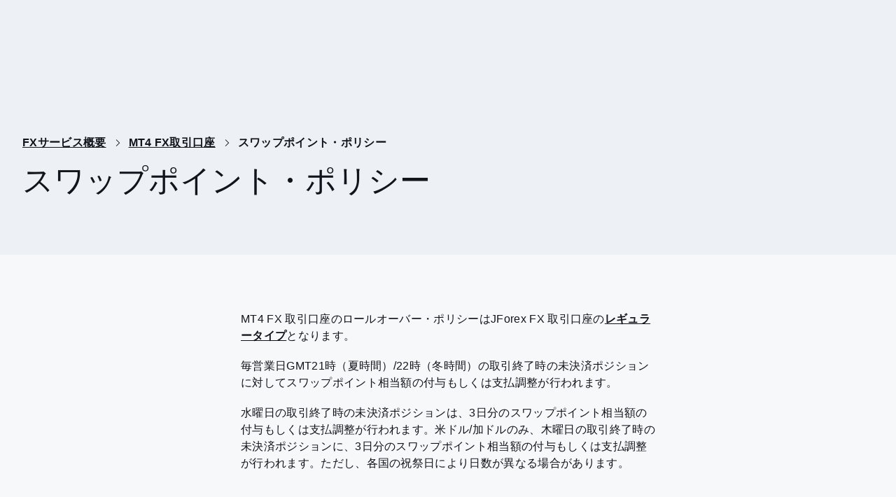

--- FILE ---
content_type: text/html; charset=utf-8
request_url: https://www.dukascopy.jp/forex/mt4-accounts/mt4-swaps/
body_size: 28075
content:
<!DOCTYPE html><html lang="ja" class="light __variable_2ef150" data-color="red"><head><meta charSet="utf-8"/><meta name="viewport" content="width=device-width, initial-scale=1"/><link rel="preload" href="/_next/static/media/d1848baef3c85a59-s.p.woff2" as="font" crossorigin="" type="font/woff2"/><link rel="preload" href="/_next/static/media/e533d1a965ac1cac-s.p.woff2" as="font" crossorigin="" type="font/woff2"/><link rel="preload" href="/_next/static/media/ffe393ec0a0bc331-s.p.woff2" as="font" crossorigin="" type="font/woff2"/><link rel="stylesheet" href="/_next/static/css/013d58aac8b0af47.css" data-precedence="next"/><link rel="stylesheet" href="/_next/static/css/772e8900039203a5.css" data-precedence="next"/><link rel="stylesheet" href="/_next/static/css/07a098635536dd3e.css" data-precedence="next"/><link rel="stylesheet" href="/_next/static/css/801d1d6e6b6545e6.css" data-precedence="next"/><link rel="stylesheet" href="/_next/static/css/84ff93e9a87ef9c9.css" data-precedence="next"/><link rel="stylesheet" href="/_next/static/css/559c6b994eb7afc5.css" data-precedence="next"/><link rel="stylesheet" href="/_next/static/css/447ab61fa533d204.css" data-precedence="next"/><link rel="stylesheet" href="/_next/static/css/08b0a601dc02eb27.css" data-precedence="next"/><link rel="stylesheet" href="/_next/static/css/f1abdf60a993518a.css" data-precedence="next"/><link rel="stylesheet" href="/_next/static/css/284b278c4e884058.css" data-precedence="next"/><link rel="preload" as="script" fetchPriority="low" href="/_next/static/chunks/webpack-426817289ea5d11b.js"/><script src="/_next/static/chunks/fd9d1056-3127678b0511934d.js" async=""></script><script src="/_next/static/chunks/2117-5ae2e7c72e57a728.js" async=""></script><script src="/_next/static/chunks/main-app-68f45023c7c55bd6.js" async=""></script><script src="/_next/static/chunks/2519-f913b130938b6056.js" async=""></script><script src="/_next/static/chunks/4780-eedc14296dbf0ff7.js" async=""></script><script src="/_next/static/chunks/8003-b371300a404b11c7.js" async=""></script><script src="/_next/static/chunks/3145-b1acb42bce6038a6.js" async=""></script><script src="/_next/static/chunks/9586-f962080939983543.js" async=""></script><script src="/_next/static/chunks/1839-a6c363c4abe57ced.js" async=""></script><script src="/_next/static/chunks/1435-13754187b0853215.js" async=""></script><script src="/_next/static/chunks/6312-aa62aaa361fb0d86.js" async=""></script><script src="/_next/static/chunks/2055-5d9777760593db8c.js" async=""></script><script src="/_next/static/chunks/3268-dc8be93409f9d646.js" async=""></script><script src="/_next/static/chunks/8554-024e4f3c7db44903.js" async=""></script><script src="/_next/static/chunks/app/(pages)/template-15753d2b6559bba6.js" async=""></script><script src="/_next/static/chunks/6888-61e031a5e15f219d.js" async=""></script><script src="/_next/static/chunks/app/page-6626c37946760a45.js" async=""></script><script src="/_next/static/chunks/6805-5458e96ffc5c0282.js" async=""></script><script src="/_next/static/chunks/6807-788f732016a8f182.js" async=""></script><script src="/_next/static/chunks/app/(pages)/%5B...segments%5D/page-7362fdd7532aae46.js" async=""></script><script src="/_next/static/chunks/app/layout-47341cf9bb0ca6f2.js" async=""></script><script src="/_next/static/chunks/app/error-a31691b9ebb11ce3.js" async=""></script><script src="/_next/static/chunks/app/not-found-241253a27d4227e0.js" async=""></script><meta name="google-site-verification" content="YCFIce7sANP_a4Tao33-VtHUMG8fi5c8sqO-5NDZC60"/><title>MT4のFXスワップポイント・ポリシー | デューカスコピー・ジャパン</title><meta name="description" content="デューカスコピー・ジャパンが提供するMeta Trader 4（MT4）のオーバーナイト・ポリシーについて紹介します。MT4のロールオーバー・ポリシーはJForex取引口座の「レギュラータイプ」が適用されます。本ページではスワップポイントの付与もしくは支払い調整のタイミングや曜日によっての違いなど説明します。"/><meta name="robots" content="index, follow"/><meta property="og:title" content="MT4のFXスワップポイント・ポリシー | デューカスコピー・ジャパン"/><meta property="og:description" content="デューカスコピー・ジャパンが提供するMeta Trader 4（MT4）のオーバーナイト・ポリシーについて紹介します。MT4のロールオーバー・ポリシーはJForex取引口座の「レギュラータイプ」が適用されます。本ページではスワップポイントの付与もしくは支払い調整のタイミングや曜日によっての違いなど説明します。"/><meta property="og:image" content="https://www.dukascopy.com/media-storage/426998969/o/"/><meta property="og:image:width" content="1200"/><meta property="og:image:height" content="630"/><meta property="og:image:alt" content="Dukascopy Japan"/><meta name="twitter:card" content="summary_large_image"/><meta name="twitter:title" content="MT4のFXスワップポイント・ポリシー | デューカスコピー・ジャパン"/><meta name="twitter:description" content="デューカスコピー・ジャパンが提供するMeta Trader 4（MT4）のオーバーナイト・ポリシーについて紹介します。MT4のロールオーバー・ポリシーはJForex取引口座の「レギュラータイプ」が適用されます。本ページではスワップポイントの付与もしくは支払い調整のタイミングや曜日によっての違いなど説明します。"/><meta name="twitter:image" content="https://www.dukascopy.com/media-storage/426998969/o/"/><meta name="twitter:image:width" content="1200"/><meta name="twitter:image:height" content="630"/><meta name="twitter:image:alt" content="Dukascopy Japan"/><meta name="next-size-adjust"/><script>(self.__next_s=self.__next_s||[]).push([0,{"nonce":"NDc1NGI1MTNkNGY4","children":"\n                    (function (w, d, s, l, i) {\n                        w[l] = w[l] || [];\n                        w[l].push({\n                        'gtm.start':\n                        new Date().getTime(), event: 'gtm.js'\n                        });\n                        var f = d.getElementsByTagName(s)[0],\n                        j = d.createElement(s), dl = l != 'dataLayer' ? '&l=' + l : '';\n                        j.async = true;\n                        j.src =\n                        'https://www.googletagmanager.com/gtm.js?id=' + i + dl;\n                        f.parentNode.insertBefore(j, f);\n                        })(window, document, 'script', 'dataLayer', 'GTM-TJWMKP8');\n                "}])</script><script src="/_next/static/chunks/polyfills-42372ed130431b0a.js" noModule=""></script></head><body class="defaultLayout_body__poPFl space-200 defaultLayout_bottom__P6CA6"><div class="reusableIcons_icons__OwSyc"><svg width="1em" height="1em" viewBox="0 0 32 32" fill="currentColor" xmlns="http://www.w3.org/2000/svg" id="closeIcon"><path fill-rule="evenodd" clip-rule="evenodd" d="M14.9393 16L6.98438 8.04504L8.04504 6.98438L16 14.9393L23.9549 6.98438L25.0156 8.04504L17.0606 16L25.0156 23.9549L23.9549 25.0156L16 17.0606L8.04504 25.0156L6.98438 23.9549L14.9393 16Z" fill="currentColor"></path></svg></div><header id="header" class="header_header__bUxXJ header_hide__VDDl8 header_onTop__DWDtW"><div class="container_container__APUeY ld-container"><div class="container_containerInner__K5Ngg"><div class="header_inner__Qyj41"><div class="header_mobileMenuButton__sVPe9"><div class="iconButton_wrapper__ivoIV" data-color="red"><button class="iconButton_button__FEAY2" data-theme="ghost" data-size="m"><div class="iconButton_icon__A6436"><svg width="1em" height="1em" viewBox="0 0 32 32" fill="currentColor" xmlns="http://www.w3.org/2000/svg"><path fill-rule="evenodd" clip-rule="evenodd" d="M28 7.75H4V6.25H28V7.75ZM28 16.75H4V15.25H28V16.75ZM28 25.75H4V24.25H28V25.75Z" fill="currentColor"></path></svg></div></button></div></div><div class="header_logo__o7jUR"><a class="logo_logo__WvDSk" href="/"><svg class="svg_svg___eRbn" width="426" height="48" viewBox="0 0 426 48" fill="none" xmlns="http://www.w3.org/2000/svg"><path d="M82.7454 3.75928H67.2002V44.2408H82.7454C95.3352 44.2408 103.15 36.4836 103.15 24.0041C103.15 11.5246 95.3392 3.75928 82.7454 3.75928ZM82.5675 38.689H75.2336V9.30708H82.5675C90.4432 9.30708 95.1492 14.8023 95.1492 24.0041C95.1492 33.2059 90.4513 38.7011 82.5675 38.7011V38.693V38.689Z" class="svg_text__Xsimm"></path><path d="M125.468 45.3617C136.881 45.3617 143.419 39.7289 143.419 29.908V3.75928H135.187V30.4583C135.187 36.2408 131.642 39.5509 125.456 39.5509C119.27 39.5509 115.725 36.2408 115.725 30.4583V3.75928H107.465V29.9039C107.465 39.5792 114.184 45.3536 125.444 45.3536L125.46 45.3617H125.468Z" class="svg_text__Xsimm"></path><path d="M246.319 45.3656C256.628 45.3656 263.024 40.619 263.024 32.9832C263.024 26.6422 259.175 23.0368 250.535 21.2968L244.516 20.1192C239.902 19.1642 236.846 17.7641 236.846 13.9928C236.846 10.2214 240.129 8.03222 245.199 8.03222C250.717 8.03222 254.025 10.6099 254.36 15.1339H261.969V14.7252C261.411 7.27551 254.91 2.63818 244.997 2.63818C236.975 2.63818 228.885 6.29625 228.885 14.4662C228.885 22.102 235.471 25.0196 240.986 26.1243L247.006 27.3301C252.128 28.3661 255.088 29.7297 255.088 33.6023C255.088 37.4748 251.777 39.9715 246.234 39.9715C240.396 39.9715 236.66 37.2603 235.936 32.5138H228.202V32.9225C228.635 40.4692 235.746 45.3656 246.323 45.3656H246.319Z" class="svg_text__Xsimm"></path><path d="M287.501 2.65437C275.065 2.65437 267.347 10.8405 267.347 24.0079C267.347 37.1754 275.065 45.3615 287.501 45.3615C299.937 45.3615 304.918 37.406 305.545 30.5876V30.2234H298.021C297.632 32.8698 295.829 39.4981 287.59 39.4981C280.143 39.4981 275.34 33.4161 275.34 23.9998C275.34 14.5836 280.147 8.47733 287.59 8.47733C294.507 8.47733 297.414 13.0054 297.863 17.3959H305.399V16.9872C305.011 9.86125 299.326 2.63818 287.505 2.63818V2.65437H287.501Z" class="svg_text__Xsimm"></path><path d="M328.404 2.63428C315.584 2.63428 307.615 10.8245 307.615 24C307.615 37.1755 315.584 45.3657 328.404 45.3657C341.224 45.3657 349.185 37.1755 349.185 24C349.185 10.8245 341.216 2.63428 328.404 2.63428ZM328.404 39.5023C320.581 39.5023 315.717 33.5619 315.717 24C315.717 14.438 320.581 8.46938 328.404 8.46938C336.227 8.46938 341.119 14.4178 341.119 24C341.119 33.5822 336.247 39.5023 328.404 39.5023Z" class="svg_text__Xsimm"></path><path d="M386.259 15.806C386.259 8.49386 380.841 3.75537 372.46 3.75537H353.677V44.2369H361.714V27.9334H372.46C380.72 27.9334 386.259 23.0573 386.259 15.806ZM361.706 22.3613V9.30722H370.681C375.46 9.30722 378.311 11.7432 378.311 15.8343C378.311 19.9253 375.46 22.3613 370.681 22.3613H361.706Z" class="svg_text__Xsimm"></path><path d="M395.169 3.75928H386.598V4.57263L401.811 28.9854V44.2408H409.853V29.2363L395.169 3.75928Z" class="svg_text__Xsimm"></path><path d="M183.817 43.4194L166.291 21.6369L183.312 4.58477V3.75928H174.34L157.582 20.953H156.741V3.75928H148.736V44.2408H156.741V31.5954L161.084 26.8326L174.838 44.2408H183.817V43.4194Z" class="svg_text__Xsimm"></path><path d="M425.221 4.58072V3.75928H416.941L407.605 19.5003H415.805L425.225 4.58072H425.221Z" class="svg_text__Xsimm"></path><path d="M225.963 43.4153L214.44 12.5888H207.191L212.977 29.4305H199.918L208.453 4.58072V3.75928H201.842L187.013 43.4194V44.2408H194.953L198.147 35.0026H214.743L217.949 44.2408H225.963V43.4153Z" class="svg_text__Xsimm"></path><path d="M48.004 0H0V48.004H48.004V0Z" fill="#FF0000"></path><path d="M19.1992 9.60352H28.8018V19.2026H38.4004V28.8052H28.8018V38.4043H19.1992V28.8052H9.59961V19.2026H19.1992V9.60352Z" fill="white"></path></svg></a></div><div class="header_nav__fsGRe"><div class="headerNav_nav__czWlt headerNav_headerHeight__mbcJV headerNav_adaptive__QHBAm font-body-m"><ul class="headerNav_list__k_Yt4"><li class="headerNav_item__6aO5M"><div class="headerNav_link__onJid">FXサービス概要</div></li><li class="headerNav_item__6aO5M"><div class="headerNav_link__onJid">CFD</div></li><li class="headerNav_item__6aO5M"><div class="headerNav_link__onJid">取引ツール</div></li><li class="headerNav_item__6aO5M"><div class="headerNav_link__onJid">キャンペーン</div></li><li class="headerNav_item__6aO5M"><div class="headerNav_link__onJid">マーケット情報</div></li><li class="headerNav_item__6aO5M"><div class="headerNav_link__onJid">デューカスコピーの特徴</div></li><li class="headerNav_item__6aO5M"><div class="headerNav_link__onJid">お客様サポート</div></li><li class="headerNav_item__6aO5M"><div class="headerNav_link__onJid">会社情報</div></li></ul><ul class="headerNav_list__k_Yt4 headerNav_hide__xS3__"><li class="headerNav_item__6aO5M"><div class="headerNav_link__onJid">もっと見る <span class="headerNav_arrow__s1h4C"><svg width="1em" height="1em" viewBox="0 0 32 32" fill="currentColor" xmlns="http://www.w3.org/2000/svg"><path d="M24 12L16 22L8 12H24Z" fill="currentColor"></path></svg></span></div></li></ul></div></div><div class="header_actions__kkbp_"><div class="headerActions_actions__iSGNe"><div class="headerActions_buttons__Z5t_s"><div class="button_buttonWrapper__HJiVm button_dropdown__Af6_5 font-body-button-s button_right__WdaNT" data-color="red" data-size="s" data-theme="ghost"><button class="button_button__Wuoeg"><div class="button_inner__Pq31h"><div>ログイン</div></div><div class="button_dropdownIcon___04Sv"> <svg width="1em" height="1em" viewBox="0 0 32 32" fill="currentColor" xmlns="http://www.w3.org/2000/svg"><path d="M24 12L16 22L8 12H24Z" fill="currentColor"></path></svg> </div></button><div class="button_dropdownWrapper__l9m1D"><div class="button_dropdownInner__pIqGT"><div class="dropdown_dropdown__Y3iRW"><div class="dropdown_inner__wZago"><div class="dropdown_itemWrapper__BDFAD"><a class="dropdown_item__JKnAN font-body-m" href="https://jp-live.dukascopy.com/web-platform/"><div class="dropdown_title__ySojI">JForex Web3</div></a></div><div class="dropdown_itemWrapper__BDFAD"><a class="dropdown_item__JKnAN font-body-m" href="https://jp-live.dukascopy.com/cabinet/trader/login"><div class="dropdown_title__ySojI"> マイページ</div></a></div></div></div></div></div></div><div class="button_buttonWrapper__HJiVm font-body-button-s" data-color="red" data-size="s" data-theme="outlined"><a href="https://jp-live.dukascopy.com/jpnrto/" class="button_button__Wuoeg" rel="external"><div class="button_inner__Pq31h"><div>ライブ口座開設</div></div></a></div></div></div><div class="headerActions_actions__iSGNe headerActions_mobile__6gJb4"><div class="iconButton_wrapper__ivoIV iconButton_right__dMC2Q" data-color="red"><button class="iconButton_button__FEAY2" data-theme="ghost" data-size="m"><div class="iconButton_icon__A6436"><svg width="1em" height="1em" viewBox="0 0 32 32" fill="currentColor" xmlns="http://www.w3.org/2000/svg"><path fill-rule="evenodd" clip-rule="evenodd" d="M16 16C12.64 16 10 13.36 10 10C10 6.64 12.64 4 16 4C19.36 4 22 6.64 22 10C22 13.36 19.36 16 16 16ZM16 14.5C13.4684 14.5 11.5 12.5316 11.5 10C11.5 7.46843 13.4684 5.5 16 5.5C18.5316 5.5 20.5 7.46843 20.5 10C20.5 12.5316 18.5316 14.5 16 14.5Z" fill="currentColor"></path><path d="M7.75 24C7.75 21.6142 9.61421 19.75 12 19.75H20C22.3858 19.75 24.25 21.6142 24.25 24V28H25.75V24C25.75 20.7858 23.2142 18.25 20 18.25H12C8.78579 18.25 6.25 20.7858 6.25 24V28H7.75V24Z" fill="currentColor"></path></svg></div></button><div class="iconButton_dropdownWrapper__Ggl4e"><div class="iconButton_dropdownInner__o0AkS"><div class="dropdown_dropdown__Y3iRW"><div class="dropdown_inner__wZago"><div class="dropdown_itemWrapper__BDFAD"><a class="dropdown_item__JKnAN font-body-m" href="https://jp-live.dukascopy.com/web-platform/"><div class="dropdown_title__ySojI">JForex Web3</div></a></div><div class="dropdown_itemWrapper__BDFAD"><a class="dropdown_item__JKnAN font-body-m" href="https://jp-live.dukascopy.com/cabinet/trader/login"><div class="dropdown_title__ySojI"> マイページ</div></a></div></div></div></div></div></div></div></div></div></div></div><div><div class="siteMenu_siteMenu__mKWi_"><div class="siteMenu_navWrapper__gDIBX"><div class="container_container__APUeY ld-container"><div class="container_containerInner__K5Ngg"><div class="siteMenu_inner__DJxBp"><div class="siteMenu_nav__0swHB"><div class="headerNav_nav__czWlt font-body-m"><ul class="headerNav_list__k_Yt4"><li class="headerNav_item__6aO5M"><div class="headerNav_link__onJid headerNav_active__thCWk">FXサービス概要</div></li><li class="headerNav_item__6aO5M"><div class="headerNav_link__onJid">CFD</div></li><li class="headerNav_item__6aO5M"><div class="headerNav_link__onJid">取引ツール</div></li><li class="headerNav_item__6aO5M"><div class="headerNav_link__onJid">キャンペーン</div></li><li class="headerNav_item__6aO5M"><div class="headerNav_link__onJid">マーケット情報</div></li><li class="headerNav_item__6aO5M"><div class="headerNav_link__onJid">デューカスコピーの特徴</div></li><li class="headerNav_item__6aO5M"><div class="headerNav_link__onJid">お客様サポート</div></li><li class="headerNav_item__6aO5M"><div class="headerNav_link__onJid">会社情報</div></li></ul></div></div></div></div></div></div><div class="siteMenu_divider__e5dO6"><div class="container_container__APUeY ld-container"><div class="container_containerInner__K5Ngg"><span></span></div></div></div><div class="siteMenu_bodyWrapper__GTyh5"><div class="container_container__APUeY ld-container"><div class="container_containerInner__K5Ngg"><div class="siteMenu_inner__DJxBp"><nav class="siteMenu_items___knop"><div class="siteMenu_item__TvnBS siteMenu_show__xxU2p"><div class="siteMenu_grid__IM3rm"><div class="siteMenu_column__lOIUd"><div class="siteMenu_section__6T5l_ font-body-s"><div class="siteMenu_header__8KKbd"><a class="siteMenu_link__Y_ylk font-label-bold-m" href="/forex/forex-trading-accounts/">取引概要</a><div class="siteMenu_arrow__1BB4n"><div class="siteMenu_icon__N5V31"><svg width="1em" height="1em" viewBox="0 0 32 32" fill="currentColor" xmlns="http://www.w3.org/2000/svg"><path fill-rule="evenodd" clip-rule="evenodd" d="M16.0001 19.4394L7.53039 10.9697L6.46973 12.0304L16.0001 21.5607L25.5304 12.0304L24.4697 10.9697L16.0001 19.4394Z" fill="currentColor"></path></svg></div></div></div><div class="siteMenu_body__UHsFr" style="height:0"><ul class="siteMenu_list__03hHs"><li><a class="siteMenu_link__Y_ylk font-label-semibold-s" href="/forex/forex-trading-accounts/currency-pairs/">取扱通貨ペア</a></li><li><a class="siteMenu_link__Y_ylk font-label-semibold-s" href="/forex/forex-trading-accounts/margin/">証拠金</a></li><li><a class="siteMenu_link__Y_ylk font-label-semibold-s" href="/forex/forex-trading-accounts/fee-schedule/">手数料一覧</a></li><li><a class="siteMenu_link__Y_ylk font-label-semibold-s" href="/forex/forex-trading-accounts/rollover/">スワップポイント・ポリシー</a></li><li><a class="siteMenu_link__Y_ylk font-label-semibold-s" href="/forex/forex-trading-accounts/overnight/">スワップポイント</a></li><li><a class="siteMenu_link__Y_ylk font-label-semibold-s" href="/forex/forex-trading-accounts/swap-calendar/">スワップポイントカレンダー</a></li><li><a class="siteMenu_link__Y_ylk font-label-semibold-s" href="/forex/forex-trading-accounts/zarjpy-tryjpy/">スワップポイントが魅力！</a></li><li><a class="siteMenu_link__Y_ylk font-label-semibold-s" href="/forex/forex-trading-accounts/withdrawal-and-money-transfer/">出金方法</a></li></ul></div></div></div><div class="siteMenu_column__lOIUd"><div class="siteMenu_section__6T5l_ font-body-s"><div class="siteMenu_header__8KKbd"><a class="siteMenu_link__Y_ylk font-label-bold-m" href="/forex/mt4-accounts/mt4-summary/">MT4 FX取引口座</a><div class="siteMenu_arrow__1BB4n"><div class="siteMenu_icon__N5V31"><svg width="1em" height="1em" viewBox="0 0 32 32" fill="currentColor" xmlns="http://www.w3.org/2000/svg"><path fill-rule="evenodd" clip-rule="evenodd" d="M16.0001 19.4394L7.53039 10.9697L6.46973 12.0304L16.0001 21.5607L25.5304 12.0304L24.4697 10.9697L16.0001 19.4394Z" fill="currentColor"></path></svg></div></div></div><div class="siteMenu_body__UHsFr" style="height:0"><ul class="siteMenu_list__03hHs"><li><a class="siteMenu_link__Y_ylk font-label-semibold-s" href="/forex/mt4-accounts/mt4-currency-pairs/">取扱通貨ペア</a></li><li><a class="siteMenu_link__Y_ylk font-label-semibold-s" href="/forex/mt4-accounts/mt4-margin/">証拠金</a></li><li><a class="siteMenu_link__Y_ylk font-label-semibold-s" href="/forex/mt4-accounts/mt4-fee-schedule/">手数料一覧</a></li><li><a class="siteMenu_link__Y_ylk font-label-semibold-s" href="/forex/mt4-accounts/mt4-swaps/">スワップポイント・ポリシー</a></li><li><a class="siteMenu_link__Y_ylk font-label-semibold-s" href="/forex/mt4-accounts/mt4-notices/">MT4 FX取引口座の注意事項</a></li></ul></div></div></div><div class="siteMenu_column__lOIUd"><div class="siteMenu_section__6T5l_ font-body-s"><div class="siteMenu_header__8KKbd"><a class="siteMenu_link__Y_ylk font-label-bold-m" href="/useful-information/corporate-accounts/">法人口座</a></div></div><div class="siteMenu_section__6T5l_ font-body-s"><div class="siteMenu_header__8KKbd"><a class="siteMenu_link__Y_ylk font-label-bold-m" href="/forex/notifications/">通知サービス</a></div></div><div class="siteMenu_section__6T5l_ font-body-s"><div class="siteMenu_header__8KKbd"><a class="siteMenu_link__Y_ylk font-label-bold-m" href="/forex/manual-trading/">裁量取引</a></div></div><div class="siteMenu_section__6T5l_ font-body-s"><div class="siteMenu_header__8KKbd"><a class="siteMenu_link__Y_ylk font-label-bold-m" href="/forex/automated-trading/">自動取引</a></div></div><div class="siteMenu_section__6T5l_ font-body-s"><div class="siteMenu_header__8KKbd"><a class="siteMenu_link__Y_ylk font-label-bold-m" href="/forex/spread/">スプレッド</a></div></div><div class="siteMenu_section__6T5l_ font-body-s"><div class="siteMenu_header__8KKbd"><a class="siteMenu_link__Y_ylk font-label-bold-m" href="/forex/funding-facilities/">入金方法について</a></div></div></div><div class="siteMenu_column__lOIUd"><div class="siteMenu_section__6T5l_ font-body-s"><div class="siteMenu_header__8KKbd"><a class="siteMenu_link__Y_ylk font-label-bold-m" href="/forex/fx-interbank-account/">ライブ口座開設方法</a><div class="siteMenu_arrow__1BB4n"><div class="siteMenu_icon__N5V31"><svg width="1em" height="1em" viewBox="0 0 32 32" fill="currentColor" xmlns="http://www.w3.org/2000/svg"><path fill-rule="evenodd" clip-rule="evenodd" d="M16.0001 19.4394L7.53039 10.9697L6.46973 12.0304L16.0001 21.5607L25.5304 12.0304L24.4697 10.9697L16.0001 19.4394Z" fill="currentColor"></path></svg></div></div></div><div class="siteMenu_body__UHsFr" style="height:0"><ul class="siteMenu_list__03hHs"><li><a class="siteMenu_link__Y_ylk font-label-semibold-s" href="/forex/fx-interbank-account/sub-account/">サブ口座</a></li></ul></div></div><div class="siteMenu_section__6T5l_ font-body-s"><div class="siteMenu_header__8KKbd"><a class="siteMenu_link__Y_ylk font-label-bold-m" href="/forex/seminar/webinar/">オンライン・セミナー</a><div class="siteMenu_arrow__1BB4n"><div class="siteMenu_icon__N5V31"><svg width="1em" height="1em" viewBox="0 0 32 32" fill="currentColor" xmlns="http://www.w3.org/2000/svg"><path fill-rule="evenodd" clip-rule="evenodd" d="M16.0001 19.4394L7.53039 10.9697L6.46973 12.0304L16.0001 21.5607L25.5304 12.0304L24.4697 10.9697L16.0001 19.4394Z" fill="currentColor"></path></svg></div></div></div><div class="siteMenu_body__UHsFr" style="height:0"><ul class="siteMenu_list__03hHs"><li><a class="siteMenu_link__Y_ylk font-label-semibold-s" href="/forex/seminar/webinar-archive/">過去のセミナー</a></li></ul></div></div></div></div></div><div class="siteMenu_item__TvnBS"><div class="siteMenu_grid__IM3rm"><div class="siteMenu_column__lOIUd"><div class="siteMenu_section__6T5l_ font-body-s"><div class="siteMenu_header__8KKbd"><a class="siteMenu_link__Y_ylk font-label-bold-m" href="/cfd-services/">CFDサービス概要</a><div class="siteMenu_arrow__1BB4n"><div class="siteMenu_icon__N5V31"><svg width="1em" height="1em" viewBox="0 0 32 32" fill="currentColor" xmlns="http://www.w3.org/2000/svg"><path fill-rule="evenodd" clip-rule="evenodd" d="M16.0001 19.4394L7.53039 10.9697L6.46973 12.0304L16.0001 21.5607L25.5304 12.0304L24.4697 10.9697L16.0001 19.4394Z" fill="currentColor"></path></svg></div></div></div><div class="siteMenu_body__UHsFr" style="height:0"><ul class="siteMenu_list__03hHs"><li><a class="siteMenu_link__Y_ylk font-label-semibold-s" href="/cfd-services/what-are-cfd/">CFD（差金決済取引）とは？</a></li><li><a class="siteMenu_link__Y_ylk font-label-semibold-s" href="/cfd-services/commodity-cfd-general-info/">商品CFD取引概要</a></li><li><a class="siteMenu_link__Y_ylk font-label-semibold-s" href="/cfd-services/commodity/">商品CFDリスト</a></li><li><a class="siteMenu_link__Y_ylk font-label-semibold-s" href="/cfd-services/trading-hours/">取引時間</a></li><li><a class="siteMenu_link__Y_ylk font-label-semibold-s" href="/cfd-services/monthly-adjustment/">CFDマンスリーアジャストメント</a></li><li><a class="siteMenu_link__Y_ylk font-label-semibold-s" href="/cfd-services/trading-breaks-calender/">休場日カレンダー</a></li><li><a class="siteMenu_link__Y_ylk font-label-semibold-s" href="/cfd-services/overnight-policy/">オーバーナイトポリシー</a></li><li><a class="siteMenu_link__Y_ylk font-label-semibold-s" href="/cfd-services/cfd-disclimer/">CFD の免責事項</a></li></ul></div></div></div><div class="siteMenu_banner__xvOxI"><a class="cashbackBanner_banner__E1_T_" href="/campaigns/cashback/"><div class="cashbackBanner_circle__vFxdu"></div><div class="cashbackBanner_content__DQ_cU font-headline-m">新規口座開設とお取引で<br/> 最大<span>30,000</span>円キャッシュバック</div><div class="cashbackBanner_right__QQZHk"><img alt="新規口座開設とお取引で 最大30,000円キャッシュバック" loading="lazy" decoding="async" data-nimg="fill" style="position:absolute;height:100%;width:100%;left:0;top:0;right:0;bottom:0;color:transparent" sizes="100vw" srcSet="/_next/image/?url=%2F_next%2Fstatic%2Fmedia%2Ffigure-1.23eeefd8.png&amp;w=640&amp;q=75 640w, /_next/image/?url=%2F_next%2Fstatic%2Fmedia%2Ffigure-1.23eeefd8.png&amp;w=750&amp;q=75 750w, /_next/image/?url=%2F_next%2Fstatic%2Fmedia%2Ffigure-1.23eeefd8.png&amp;w=828&amp;q=75 828w, /_next/image/?url=%2F_next%2Fstatic%2Fmedia%2Ffigure-1.23eeefd8.png&amp;w=1080&amp;q=75 1080w, /_next/image/?url=%2F_next%2Fstatic%2Fmedia%2Ffigure-1.23eeefd8.png&amp;w=1200&amp;q=75 1200w, /_next/image/?url=%2F_next%2Fstatic%2Fmedia%2Ffigure-1.23eeefd8.png&amp;w=1920&amp;q=75 1920w, /_next/image/?url=%2F_next%2Fstatic%2Fmedia%2Ffigure-1.23eeefd8.png&amp;w=2048&amp;q=75 2048w, /_next/image/?url=%2F_next%2Fstatic%2Fmedia%2Ffigure-1.23eeefd8.png&amp;w=3840&amp;q=75 3840w" src="/_next/image/?url=%2F_next%2Fstatic%2Fmedia%2Ffigure-1.23eeefd8.png&amp;w=3840&amp;q=75"/></div></a></div></div></div><div class="siteMenu_item__TvnBS"><div class="siteMenu_grid__IM3rm"><div class="siteMenu_column__lOIUd"><div class="siteMenu_section__6T5l_ font-body-s"><div class="siteMenu_header__8KKbd"><a class="siteMenu_link__Y_ylk font-label-bold-m" href="/trading-platforms/jforex/platform/">JForex</a><div class="siteMenu_arrow__1BB4n"><div class="siteMenu_icon__N5V31"><svg width="1em" height="1em" viewBox="0 0 32 32" fill="currentColor" xmlns="http://www.w3.org/2000/svg"><path fill-rule="evenodd" clip-rule="evenodd" d="M16.0001 19.4394L7.53039 10.9697L6.46973 12.0304L16.0001 21.5607L25.5304 12.0304L24.4697 10.9697L16.0001 19.4394Z" fill="currentColor"></path></svg></div></div></div><div class="siteMenu_body__UHsFr" style="height:0"><ul class="siteMenu_list__03hHs"><li><a class="siteMenu_link__Y_ylk font-label-semibold-s" href="/trading-platforms/jforex/instructions/">取引ツール マニュアル</a></li></ul></div></div></div><div class="siteMenu_column__lOIUd"><div class="siteMenu_section__6T5l_ font-body-s"><div class="siteMenu_header__8KKbd"><a class="siteMenu_link__Y_ylk font-label-bold-m" href="/trading-platforms/mt4/metatrader4-platform/">MT4取引プラットフォーム</a></div></div></div><div class="siteMenu_column__lOIUd"><div class="siteMenu_section__6T5l_ font-body-s"><div class="siteMenu_header__8KKbd"><div class="siteMenu_link__Y_ylk font-label-bold-m">API サービス</div><div class="siteMenu_arrow__1BB4n"><div class="siteMenu_icon__N5V31"><svg width="1em" height="1em" viewBox="0 0 32 32" fill="currentColor" xmlns="http://www.w3.org/2000/svg"><path fill-rule="evenodd" clip-rule="evenodd" d="M16.0001 19.4394L7.53039 10.9697L6.46973 12.0304L16.0001 21.5607L25.5304 12.0304L24.4697 10.9697L16.0001 19.4394Z" fill="currentColor"></path></svg></div></div></div><div class="siteMenu_body__UHsFr" style="height:0"><ul class="siteMenu_list__03hHs"><li><a class="siteMenu_link__Y_ylk font-label-semibold-s" href="/trading-platforms/api/jforex-api/">JForex API</a></li><li><a class="siteMenu_link__Y_ylk font-label-semibold-s" href="/trading-platforms/api/remote-run/">JForexリモートストラテジー</a></li><li><a class="siteMenu_link__Y_ylk font-label-semibold-s" href="/trading-platforms/api/fix-api/">FIX API</a></li></ul></div></div></div><div class="siteMenu_column__lOIUd"><div class="siteMenu_section__6T5l_ font-body-s"><div class="siteMenu_header__8KKbd"><a class="siteMenu_link__Y_ylk font-label-bold-m" href="/trading-platforms/comparison/">JForexとMT4比較</a></div></div></div></div><div class="siteMenu_appBanners__3SkEX"><div class="siteMenu_appBanner__s_zjo"><div class="siteMenu_background__FEyOH"><div class="siteMenu_bgImage__OWPDy"><img alt="bgImage" loading="lazy" decoding="async" data-nimg="fill" style="position:absolute;height:100%;width:100%;left:0;top:0;right:0;bottom:0;color:transparent" sizes="(min-width: 1800px) and  20vw, (min-width: 1500px) and (max-width: 1800px) 20vw, (min-width: 1280px) and (max-width: 1499.9px) 20vw, (min-width: 1024px) and (max-width: 1279.9px) 40vw, (min-width: 768px) and (max-width: 1023.9px) 50vw,  and (max-width: 767.9px) 70vw" srcSet="/_next/image/?url=%2F_next%2Fstatic%2Fmedia%2Fdownload-background.df2fff25.png&amp;w=128&amp;q=75 128w, /_next/image/?url=%2F_next%2Fstatic%2Fmedia%2Fdownload-background.df2fff25.png&amp;w=256&amp;q=75 256w, /_next/image/?url=%2F_next%2Fstatic%2Fmedia%2Fdownload-background.df2fff25.png&amp;w=384&amp;q=75 384w, /_next/image/?url=%2F_next%2Fstatic%2Fmedia%2Fdownload-background.df2fff25.png&amp;w=640&amp;q=75 640w, /_next/image/?url=%2F_next%2Fstatic%2Fmedia%2Fdownload-background.df2fff25.png&amp;w=750&amp;q=75 750w, /_next/image/?url=%2F_next%2Fstatic%2Fmedia%2Fdownload-background.df2fff25.png&amp;w=828&amp;q=75 828w, /_next/image/?url=%2F_next%2Fstatic%2Fmedia%2Fdownload-background.df2fff25.png&amp;w=1080&amp;q=75 1080w, /_next/image/?url=%2F_next%2Fstatic%2Fmedia%2Fdownload-background.df2fff25.png&amp;w=1200&amp;q=75 1200w, /_next/image/?url=%2F_next%2Fstatic%2Fmedia%2Fdownload-background.df2fff25.png&amp;w=1920&amp;q=75 1920w, /_next/image/?url=%2F_next%2Fstatic%2Fmedia%2Fdownload-background.df2fff25.png&amp;w=2048&amp;q=75 2048w, /_next/image/?url=%2F_next%2Fstatic%2Fmedia%2Fdownload-background.df2fff25.png&amp;w=3840&amp;q=75 3840w" src="/_next/image/?url=%2F_next%2Fstatic%2Fmedia%2Fdownload-background.df2fff25.png&amp;w=3840&amp;q=75"/></div><div class="siteMenu_image__WZEUd"><img alt="あらゆるニーズを実現する前衛的システム" loading="lazy" decoding="async" data-nimg="fill" style="position:absolute;height:100%;width:100%;left:0;top:0;right:0;bottom:0;color:transparent" sizes="(min-width: 1800px) and  20vw, (min-width: 1500px) and (max-width: 1800px) 20vw, (min-width: 1280px) and (max-width: 1499.9px) 20vw, (min-width: 1024px) and (max-width: 1279.9px) 40vw, (min-width: 768px) and (max-width: 1023.9px) 50vw,  and (max-width: 767.9px) 70vw" srcSet="/_next/image/?url=%2F_next%2Fstatic%2Fmedia%2Fjforex-devices-mobile.9723de3c.png&amp;w=128&amp;q=75 128w, /_next/image/?url=%2F_next%2Fstatic%2Fmedia%2Fjforex-devices-mobile.9723de3c.png&amp;w=256&amp;q=75 256w, /_next/image/?url=%2F_next%2Fstatic%2Fmedia%2Fjforex-devices-mobile.9723de3c.png&amp;w=384&amp;q=75 384w, /_next/image/?url=%2F_next%2Fstatic%2Fmedia%2Fjforex-devices-mobile.9723de3c.png&amp;w=640&amp;q=75 640w, /_next/image/?url=%2F_next%2Fstatic%2Fmedia%2Fjforex-devices-mobile.9723de3c.png&amp;w=750&amp;q=75 750w, /_next/image/?url=%2F_next%2Fstatic%2Fmedia%2Fjforex-devices-mobile.9723de3c.png&amp;w=828&amp;q=75 828w, /_next/image/?url=%2F_next%2Fstatic%2Fmedia%2Fjforex-devices-mobile.9723de3c.png&amp;w=1080&amp;q=75 1080w, /_next/image/?url=%2F_next%2Fstatic%2Fmedia%2Fjforex-devices-mobile.9723de3c.png&amp;w=1200&amp;q=75 1200w, /_next/image/?url=%2F_next%2Fstatic%2Fmedia%2Fjforex-devices-mobile.9723de3c.png&amp;w=1920&amp;q=75 1920w, /_next/image/?url=%2F_next%2Fstatic%2Fmedia%2Fjforex-devices-mobile.9723de3c.png&amp;w=2048&amp;q=75 2048w, /_next/image/?url=%2F_next%2Fstatic%2Fmedia%2Fjforex-devices-mobile.9723de3c.png&amp;w=3840&amp;q=75 3840w" src="/_next/image/?url=%2F_next%2Fstatic%2Fmedia%2Fjforex-devices-mobile.9723de3c.png&amp;w=3840&amp;q=75"/></div></div><div class="siteMenu_content__jVJUi"><div class="siteMenu_logo__ye6hf"><div class="siteMenu_jforex__Tn_Hr"><svg width="281" height="79" viewBox="0 0 281 79" class="svg_svg___eRbn" fill="none" xmlns="http://www.w3.org/2000/svg"><path d="M90.2617 60.6018V52.9746C92.3765 53.1515 93.8304 53.2399 94.6234 53.2399C96.7823 53.2399 98.3684 52.842 99.3817 52.0461C100.395 51.206 100.902 49.8575 100.902 48.0004V16.8286H109.823V48.9289C109.823 53.041 108.678 56.1581 106.387 58.2805C104.14 60.3586 100.858 61.3977 96.54 61.3977C94.4692 61.3977 92.3765 61.1324 90.2617 60.6018Z" class="svg_text__Xsimm"></path><path d="M116.527 60.6018V16.8286H145.209V24.92H125.449V35.8633H141.64V43.9547H125.449V60.6018H116.527Z" class="svg_text__Xsimm"></path><path d="M147.835 44.1537C147.747 39.4669 149.443 35.4212 152.924 32.0166C156.404 28.612 160.546 26.9539 165.348 27.0424C170.15 26.9539 174.292 28.612 177.772 32.0166C181.297 35.4212 183.015 39.4669 182.927 44.1537C183.015 48.8405 181.297 52.9083 177.772 56.3571C174.248 59.7617 170.084 61.4198 165.282 61.3313C160.48 61.4198 156.338 59.7617 152.858 56.3571C149.421 52.9083 147.747 48.8405 147.835 44.1537ZM171.362 50.587C172.992 48.9068 173.807 46.7845 173.807 44.22C173.807 41.6555 172.992 39.5111 171.362 37.7867C169.776 36.0623 167.771 35.2001 165.348 35.2001C162.881 35.2001 160.854 36.0623 159.268 37.7867C157.682 39.4669 156.889 41.6113 156.889 44.22C156.889 46.7845 157.682 48.9068 159.268 50.587C160.854 52.2672 162.881 53.1073 165.348 53.1073C167.771 53.1073 169.776 52.2672 171.362 50.587Z" class="svg_text__Xsimm"></path><path d="M208.876 27.7719V35.6643H206.497C203.765 35.6643 201.607 36.3939 200.021 37.853C198.479 39.3121 197.708 41.4344 197.708 44.22V60.6018H188.786V27.7719H196.981V31.685C199.272 28.811 202.268 27.374 205.968 27.374C207.07 27.374 208.039 27.5066 208.876 27.7719Z" class="svg_text__Xsimm"></path><path d="M243.831 47.2045H220.899C221.428 49.2827 222.485 50.8965 224.071 52.0461C225.702 53.1515 227.706 53.7042 230.085 53.7042C233.302 53.7042 236.342 52.5988 239.205 50.388L242.906 56.4898C238.985 59.7617 234.623 61.3977 229.821 61.3977C224.798 61.4861 220.525 59.8501 217 56.4898C213.52 53.0852 211.823 48.9953 211.912 44.22C211.823 39.489 213.476 35.4212 216.868 32.0166C220.26 28.612 224.314 26.9539 229.028 27.0424C233.522 27.0424 237.201 28.5015 240.064 31.4197C242.972 34.3379 244.426 37.9635 244.426 42.2966C244.426 43.8884 244.228 45.5244 243.831 47.2045ZM220.899 40.9039H235.769C235.725 38.9142 235.02 37.3224 233.654 36.1286C232.332 34.8906 230.68 34.2716 228.698 34.2716C226.803 34.2716 225.151 34.8685 223.741 36.0623C222.331 37.2561 221.384 38.8699 220.899 40.9039Z" class="svg_text__Xsimm"></path><path d="M280.971 60.6018H270.992L263.987 50.1228L256.916 60.6018H245.83L258.898 43.6894L247.73 27.7719H257.709L263.987 37.2561L270.199 27.7719H280.178L268.944 43.6231L280.971 60.6018Z" class="svg_text__Xsimm"></path><circle cx="38.9999" cy="39.3427" r="38.9999" fill="white"></circle><path fill-rule="evenodd" clip-rule="evenodd" d="M54.0277 3.34334C49.4027 1.41041 44.326 0.342773 38.9999 0.342773C17.4609 0.342773 0 17.8036 0 39.3427C0 49.8095 4.12321 59.3132 10.834 66.3182C11.8983 65.6006 12.8561 64.8043 13.7376 63.9228C17.5857 60.0747 19.704 55.5409 20.8377 47.718C22.0203 39.5569 22.0358 28.5863 22.0358 12.1471H34.2779V12.6894C34.2781 28.4619 34.2782 40.3307 32.9532 49.4737C31.5641 59.0594 28.637 66.3364 22.3941 72.5793C21.9255 73.0479 21.4476 73.4974 20.9603 73.9287C26.3549 76.7482 32.4912 78.3426 38.9999 78.3426C60.539 78.3426 77.9999 60.8818 77.9999 39.3427C77.9999 28.0107 73.1667 17.8075 65.4494 10.682C63.0845 11.7741 61.179 13.12 59.5379 14.7611C56.051 18.248 53.9844 22.2979 52.7837 28.8479H63.2638V41.09H51.5563C51.246 47.8113 51.2397 56.0644 51.2397 66.5368H38.9976V65.9945C38.9974 50.2219 38.9973 38.3532 40.3222 29.2101C41.7113 19.6244 44.6385 12.3475 50.8814 6.10457C51.8871 5.09893 52.9355 4.18119 54.0277 3.34334Z" fill="url(#:R366snnkq:)"></path><defs><linearGradient id=":R366snnkq:" x1="38.9999" y1="0.342773" x2="38.9999" y2="78.3426" gradientUnits="userSpaceOnUse"><stop stop-color="#ED1C24"></stop><stop offset="1" stop-color="#CF2B2B"></stop></linearGradient></defs></svg></div></div><div class="font-semibold">あらゆるニーズを実現する前衛的システム</div><div class="siteMenu_button__yh_cd"><div class="button_buttonWrapper__HJiVm font-body-button-s" data-color="blue" data-size="s" data-theme="filled"><a href="https://dukascopy-jp.cdn.online-trading-solutions.com/installer4/dukascopy-jp/JForex4_macos.dmg" target="_blank" class="button_button__Wuoeg" rel="external"><div class="button_inner__Pq31h"><div>Get App</div></div></a></div></div></div></div><div class="siteMenu_appBanner__s_zjo"><div class="siteMenu_background__FEyOH"><div class="siteMenu_bgImage__OWPDy"><img alt="bgImage" loading="lazy" decoding="async" data-nimg="fill" style="position:absolute;height:100%;width:100%;left:0;top:0;right:0;bottom:0;color:transparent" sizes="(min-width: 1800px) and  20vw, (min-width: 1500px) and (max-width: 1800px) 20vw, (min-width: 1280px) and (max-width: 1499.9px) 20vw, (min-width: 1024px) and (max-width: 1279.9px) 40vw, (min-width: 768px) and (max-width: 1023.9px) 50vw,  and (max-width: 767.9px) 70vw" srcSet="/_next/image/?url=%2F_next%2Fstatic%2Fmedia%2Fdownload-background.df2fff25.png&amp;w=128&amp;q=75 128w, /_next/image/?url=%2F_next%2Fstatic%2Fmedia%2Fdownload-background.df2fff25.png&amp;w=256&amp;q=75 256w, /_next/image/?url=%2F_next%2Fstatic%2Fmedia%2Fdownload-background.df2fff25.png&amp;w=384&amp;q=75 384w, /_next/image/?url=%2F_next%2Fstatic%2Fmedia%2Fdownload-background.df2fff25.png&amp;w=640&amp;q=75 640w, /_next/image/?url=%2F_next%2Fstatic%2Fmedia%2Fdownload-background.df2fff25.png&amp;w=750&amp;q=75 750w, /_next/image/?url=%2F_next%2Fstatic%2Fmedia%2Fdownload-background.df2fff25.png&amp;w=828&amp;q=75 828w, /_next/image/?url=%2F_next%2Fstatic%2Fmedia%2Fdownload-background.df2fff25.png&amp;w=1080&amp;q=75 1080w, /_next/image/?url=%2F_next%2Fstatic%2Fmedia%2Fdownload-background.df2fff25.png&amp;w=1200&amp;q=75 1200w, /_next/image/?url=%2F_next%2Fstatic%2Fmedia%2Fdownload-background.df2fff25.png&amp;w=1920&amp;q=75 1920w, /_next/image/?url=%2F_next%2Fstatic%2Fmedia%2Fdownload-background.df2fff25.png&amp;w=2048&amp;q=75 2048w, /_next/image/?url=%2F_next%2Fstatic%2Fmedia%2Fdownload-background.df2fff25.png&amp;w=3840&amp;q=75 3840w" src="/_next/image/?url=%2F_next%2Fstatic%2Fmedia%2Fdownload-background.df2fff25.png&amp;w=3840&amp;q=75"/></div><div class="siteMenu_image__WZEUd"><img alt="ワールドクラス汎用型 取引ツール" loading="lazy" decoding="async" data-nimg="fill" style="position:absolute;height:100%;width:100%;left:0;top:0;right:0;bottom:0;color:transparent" sizes="(min-width: 1800px) and  20vw, (min-width: 1500px) and (max-width: 1800px) 20vw, (min-width: 1280px) and (max-width: 1499.9px) 20vw, (min-width: 1024px) and (max-width: 1279.9px) 40vw, (min-width: 768px) and (max-width: 1023.9px) 50vw,  and (max-width: 767.9px) 70vw" srcSet="/_next/image/?url=%2F_next%2Fstatic%2Fmedia%2Fmt4-devices-mobile.8923b69e.png&amp;w=128&amp;q=75 128w, /_next/image/?url=%2F_next%2Fstatic%2Fmedia%2Fmt4-devices-mobile.8923b69e.png&amp;w=256&amp;q=75 256w, /_next/image/?url=%2F_next%2Fstatic%2Fmedia%2Fmt4-devices-mobile.8923b69e.png&amp;w=384&amp;q=75 384w, /_next/image/?url=%2F_next%2Fstatic%2Fmedia%2Fmt4-devices-mobile.8923b69e.png&amp;w=640&amp;q=75 640w, /_next/image/?url=%2F_next%2Fstatic%2Fmedia%2Fmt4-devices-mobile.8923b69e.png&amp;w=750&amp;q=75 750w, /_next/image/?url=%2F_next%2Fstatic%2Fmedia%2Fmt4-devices-mobile.8923b69e.png&amp;w=828&amp;q=75 828w, /_next/image/?url=%2F_next%2Fstatic%2Fmedia%2Fmt4-devices-mobile.8923b69e.png&amp;w=1080&amp;q=75 1080w, /_next/image/?url=%2F_next%2Fstatic%2Fmedia%2Fmt4-devices-mobile.8923b69e.png&amp;w=1200&amp;q=75 1200w, /_next/image/?url=%2F_next%2Fstatic%2Fmedia%2Fmt4-devices-mobile.8923b69e.png&amp;w=1920&amp;q=75 1920w, /_next/image/?url=%2F_next%2Fstatic%2Fmedia%2Fmt4-devices-mobile.8923b69e.png&amp;w=2048&amp;q=75 2048w, /_next/image/?url=%2F_next%2Fstatic%2Fmedia%2Fmt4-devices-mobile.8923b69e.png&amp;w=3840&amp;q=75 3840w" src="/_next/image/?url=%2F_next%2Fstatic%2Fmedia%2Fmt4-devices-mobile.8923b69e.png&amp;w=3840&amp;q=75"/></div></div><div class="siteMenu_content__jVJUi"><div class="siteMenu_logo__ye6hf"><div class="siteMenu_mt4__dYmnz"><svg width="361" class="svg_svg___eRbn" height="71" viewBox="0 0 361 71" fill="none" xmlns="http://www.w3.org/2000/svg"><path fill-rule="evenodd" clip-rule="evenodd" d="M36.383 51.5539L34.8238 27.9362C34.6505 25.1576 34.4773 22.9001 34.4773 20.6425C33.9575 23.2474 33.611 24.8103 32.918 27.4152L25.9879 51.5539H18.538L12.3009 28.4572C11.7812 26.3733 10.9149 23.2474 10.5684 20.6425C10.5684 23.2474 10.3952 25.8523 10.2219 28.6308L8.66263 51.5539H0L4.15806 7.44434H15.2462L20.9636 29.4991C21.8298 32.625 22.0031 34.1879 22.5228 36.4455C22.8693 34.1879 23.3891 31.9304 24.0821 29.3255L29.9727 7.44434H41.0609L44.8724 51.5539H36.383Z" class="svg_text__Xsimm"></path><path fill-rule="evenodd" clip-rule="evenodd" d="M69.527 30.4177C69.527 27.952 69.3518 26.7191 68.4756 25.4862C67.5994 24.2534 66.3728 23.5489 64.7957 23.5489C61.6414 23.5489 59.7138 26.1907 59.7138 30.77V30.9461H69.527V30.4177ZM59.5386 37.1105V37.2849C59.5386 42.3943 61.9919 45.2105 66.3728 45.2105C69.3518 45.2105 71.9803 44.1555 74.6089 41.8659L77.9383 46.9718C74.2584 50.1438 70.228 51.5528 65.8471 51.5528C56.5596 51.5528 50.6016 44.86 50.6016 34.4686C50.6016 28.4804 51.8282 24.6056 54.632 21.4354C57.2605 18.4412 60.4148 17.0322 64.7957 17.0322C68.4756 17.0322 71.9803 18.2651 74.0832 20.5547C77.0622 23.725 78.2888 28.1281 78.2888 34.997V37.1105H59.5386Z" class="svg_text__Xsimm"></path><path fill-rule="evenodd" clip-rule="evenodd" d="M94.4321 52.513C90.266 52.513 86.7943 50.5973 85.7528 47.8151C85.232 46.4232 85.232 45.7272 85.232 42.7675V25.0218H82.1074V19.106H85.232C85.232 15.9741 85.232 13.8862 85.5792 11.4502L94.085 9.3623C93.7378 12.3202 93.5642 15.9741 93.5642 19.28H101.028L98.9454 25.1958H93.5642V41.5513C93.5642 45.7272 94.2586 46.7712 97.2096 46.7712C97.9039 46.7712 98.7718 46.5972 100.161 46.0752L101.202 51.121C98.7718 52.165 96.6888 52.513 94.4321 52.513Z" class="svg_text__Xsimm"></path><path fill-rule="evenodd" clip-rule="evenodd" d="M120.474 36.4489C114.834 36.4489 112.783 37.5097 112.783 41.3928C112.783 44.0404 114.321 45.6272 116.372 45.6272C117.91 45.6272 119.448 44.7446 120.645 43.3326L120.815 36.2723H120.474V36.4489ZM127.481 52.5127C125.601 51.6301 123.892 50.2181 123.037 48.453C122.354 49.1573 121.67 49.6868 121.157 50.2181C119.619 51.4519 117.397 51.9831 114.834 51.9831C107.826 51.9831 104.066 48.2748 104.066 41.744C104.066 33.9795 109.194 30.4494 119.277 30.4494H121.157V29.0356C121.157 25.329 120.474 24.0934 117.397 24.0934C114.834 24.0934 111.757 25.5055 108.339 27.8018L104.75 21.6241C106.459 20.5633 107.655 19.8591 109.877 18.9765C112.954 17.5627 115.517 17.0332 118.423 17.0332C123.721 17.0332 127.31 19.1513 128.506 22.8579C129.019 24.2717 129.19 25.329 129.019 28.8591L128.848 39.979C128.848 43.5091 129.019 45.0976 131.754 47.3922L127.481 52.5127Z" class="svg_text__Xsimm"></path><path fill-rule="evenodd" clip-rule="evenodd" d="M164.724 14.738H154.222V51.5539H145.295V14.738H134.618V7.44434H166.124L164.724 14.738Z" class="svg_text__Xsimm"></path><path fill-rule="evenodd" clip-rule="evenodd" d="M183.003 25.4226C182.151 24.8982 181.469 24.7234 180.616 24.7234C178.741 24.7234 177.036 25.5974 175.502 27.5202V50.5939H167.318V28.7438C167.318 24.3738 166.807 21.0526 166.125 19.1298L173.456 17.0322C174.138 18.4306 174.649 19.829 174.82 21.7518C176.525 19.3046 179.082 17.0322 182.151 17.0322C183.344 17.0322 183.856 17.207 185.22 17.7314L183.003 25.4226Z" class="svg_text__Xsimm"></path><path fill-rule="evenodd" clip-rule="evenodd" d="M203.534 36.4489C197.895 36.4489 195.844 37.5097 195.844 41.3928C195.844 44.0404 197.382 45.6272 199.434 45.6272C200.971 45.6272 202.509 44.7446 203.707 43.3326L203.876 36.2723H203.534V36.4489ZM210.543 52.5127C208.661 51.6301 206.952 50.2181 206.098 48.453C205.416 49.1573 204.73 49.6868 204.218 50.2181C202.68 51.4519 200.458 51.9831 197.895 51.9831C190.889 51.9831 187.128 48.2748 187.128 41.744C187.128 33.9795 192.255 30.4494 202.338 30.4494H204.218V29.0356C204.218 25.329 203.534 24.0934 200.458 24.0934C197.895 24.0934 194.818 25.5055 191.4 27.8018L187.812 21.6241C189.521 20.5633 190.717 19.8591 192.938 18.9765C196.016 17.5627 198.58 17.0332 201.483 17.0332C206.781 17.0332 210.37 19.1513 211.566 22.8579C212.079 24.2717 212.252 25.329 212.079 28.8591L211.908 39.979C211.908 43.5091 212.079 45.0976 214.815 47.3922L210.543 52.5127Z" class="svg_text__Xsimm"></path><path fill-rule="evenodd" clip-rule="evenodd" d="M237.612 27.5811C236.061 26.1863 234.507 25.4889 233.126 25.4889C229.331 25.4889 227.778 28.6272 227.778 35.9497C227.778 42.9236 229.16 45.1901 233.473 45.1901C235.024 45.1901 236.75 44.144 237.612 43.0979V27.5811ZM239.512 51.6409C239.338 51.1178 239.165 50.5948 238.993 49.7231C236.924 51.6409 234.507 52.5126 231.748 52.5126C223.637 52.5126 218.634 46.0618 218.634 35.9497C218.634 25.8376 224.155 18.6894 232.264 18.6894C234.507 18.6894 236.405 19.2125 237.957 20.6072C237.787 19.9098 237.787 17.6433 237.787 15.7255V4.56738L246.066 5.96215V39.7853C246.066 47.8052 246.756 50.4204 247.276 51.6409H239.512Z" class="svg_text__Xsimm"></path><path fill-rule="evenodd" clip-rule="evenodd" d="M271.929 30.4177C271.929 27.952 271.752 26.7191 270.876 25.4862C270 24.2534 268.775 23.5489 267.198 23.5489C264.044 23.5489 262.114 26.1907 262.114 30.77V30.9461H271.929V30.4177ZM261.941 37.1105V37.2849C261.941 42.3943 264.394 45.2105 268.775 45.2105C271.752 45.2105 274.381 44.1555 277.009 41.8659L280.341 46.9718C276.661 50.1438 272.629 51.5528 268.248 51.5528C258.962 51.5528 253.004 44.86 253.004 34.4686C253.004 28.4804 254.229 24.6056 257.034 21.4354C259.663 18.4412 262.817 17.0322 267.198 17.0322C270.876 17.0322 274.381 18.2651 276.485 20.5547C279.464 23.725 280.691 28.1281 280.691 34.997V37.1105H261.941Z" class="svg_text__Xsimm"></path><path fill-rule="evenodd" clip-rule="evenodd" d="M301.387 25.4226C300.535 24.8982 299.855 24.7234 299.002 24.7234C297.125 24.7234 295.42 25.5974 293.888 27.5202V50.5939H285.704V28.7438C285.704 24.3738 285.191 21.0526 284.511 19.1298L291.84 17.0322C292.524 18.4306 293.035 19.829 293.204 21.7518C294.909 19.3046 297.466 17.0322 300.535 17.0322C301.728 17.0322 302.24 17.207 303.605 17.7314L301.387 25.4226Z" class="svg_text__Xsimm"></path><path fill-rule="evenodd" clip-rule="evenodd" d="M356.55 51.8645C354.814 51.8645 353.773 51.6881 353.599 51.6881C353.773 52.0408 354.12 53.275 354.12 55.2146V69.1441L341.795 70.731V53.9803C341.795 53.275 341.969 51.8645 341.969 51.5118C341.795 51.6881 340.58 51.8645 338.844 51.8645H313.153V42.872L331.901 0.730957H345.267L331.206 32.6453C330.686 33.8796 328.082 39.3456 326.867 40.5798C327.908 40.4035 327.908 40.4035 328.95 40.4035H339.886C340.927 40.4035 341.969 40.5798 342.142 40.5798C342.142 40.2272 341.969 39.1692 341.969 38.8166C341.969 35.9954 342.142 33.1743 342.663 28.2373L343.705 16.6L353.946 14.3078V31.7637C353.946 34.0559 353.946 35.8191 353.773 37.5823C353.599 39.5219 353.599 40.4035 353.599 40.5798C353.946 40.5798 355.682 40.4035 356.724 40.4035H360.89V51.6881H356.55V51.8645Z" fill="#F1853C"></path></svg></div></div><div class="font-semibold">ワールドクラス汎用型 <br/>取引ツール</div><div class="siteMenu_button__yh_cd"><div class="button_buttonWrapper__HJiVm font-body-button-s" data-color="magenta" data-size="s" data-theme="filled"><a href="https://download.mql5.com/cdn/web/metaquotes.software.corp/mt4/MetaTrader4.dmg" target="_blank" class="button_button__Wuoeg" rel="external"><div class="button_inner__Pq31h"><div>Get App</div></div></a></div></div></div></div></div></div><div class="siteMenu_item__TvnBS"><div class="siteMenu_grid__IM3rm"><div class="siteMenu_column__lOIUd"><div class="siteMenu_section__6T5l_ font-body-s"><div class="siteMenu_header__8KKbd"><a class="siteMenu_link__Y_ylk font-label-bold-m" href="/campaigns/cashback/">新規口座開設キャンペーン</a></div></div><div class="siteMenu_section__6T5l_ font-body-s"><div class="siteMenu_header__8KKbd"><a class="siteMenu_link__Y_ylk font-label-bold-m" href="/campaigns/full-cashback/">取引手数料キャッシュバック</a></div></div><div class="siteMenu_section__6T5l_ font-body-s"><div class="siteMenu_header__8KKbd"><a class="siteMenu_link__Y_ylk font-label-bold-m" href="/campaigns/discount-program/">取引手数料のディスカウント</a></div></div><div class="siteMenu_section__6T5l_ font-body-s"><div class="siteMenu_header__8KKbd"><a class="siteMenu_link__Y_ylk font-label-bold-m" href="/campaigns/friend/">お友達紹介キャンペーン</a></div></div><div class="siteMenu_section__6T5l_ font-body-s"><div class="siteMenu_header__8KKbd"><a class="siteMenu_link__Y_ylk font-label-bold-m" href="/campaigns/cashback-archive/">過去のキャンペーン</a></div></div><div class="siteMenu_section__6T5l_ font-body-s"><div class="siteMenu_header__8KKbd"><a class="siteMenu_link__Y_ylk font-label-bold-m" href="https://www.dukascopy.com/tv/ja/247198">動画/TV</a></div></div></div><div class="siteMenu_banner__xvOxI"><a class="jForex4Banner_banner__JY3Jp" href="/trading-platforms/jforex/platform/"><div class="jForex4Banner_background__bRmXn"><div class="jForex4Banner_image__1o1hh"><img alt="第４世代  Release" loading="lazy" decoding="async" data-nimg="fill" style="position:absolute;height:100%;width:100%;left:0;top:0;right:0;bottom:0;color:transparent" sizes="100vw" srcSet="/_next/image/?url=%2F_next%2Fstatic%2Fmedia%2Ffigure-1.c690adf3.png&amp;w=640&amp;q=75 640w, /_next/image/?url=%2F_next%2Fstatic%2Fmedia%2Ffigure-1.c690adf3.png&amp;w=750&amp;q=75 750w, /_next/image/?url=%2F_next%2Fstatic%2Fmedia%2Ffigure-1.c690adf3.png&amp;w=828&amp;q=75 828w, /_next/image/?url=%2F_next%2Fstatic%2Fmedia%2Ffigure-1.c690adf3.png&amp;w=1080&amp;q=75 1080w, /_next/image/?url=%2F_next%2Fstatic%2Fmedia%2Ffigure-1.c690adf3.png&amp;w=1200&amp;q=75 1200w, /_next/image/?url=%2F_next%2Fstatic%2Fmedia%2Ffigure-1.c690adf3.png&amp;w=1920&amp;q=75 1920w, /_next/image/?url=%2F_next%2Fstatic%2Fmedia%2Ffigure-1.c690adf3.png&amp;w=2048&amp;q=75 2048w, /_next/image/?url=%2F_next%2Fstatic%2Fmedia%2Ffigure-1.c690adf3.png&amp;w=3840&amp;q=75 3840w" src="/_next/image/?url=%2F_next%2Fstatic%2Fmedia%2Ffigure-1.c690adf3.png&amp;w=3840&amp;q=75"/></div><div class="jForex4Banner_circle__MXODk"></div></div><div class="jForex4Banner_inner__6jrsW"><div class="jForex4Banner_logo__c_F8z"><svg width="267" height="64" viewBox="0 0 267 64" fill="none" xmlns="http://www.w3.org/2000/svg" class="svg_svg___eRbn"><g clip-path="url(#:R698snnkq:)"><path d="M68.7168 50.1562V44.345C70.3266 44.4798 71.4335 44.5471 72.0376 44.5471C73.6807 44.5471 74.8882 44.2439 75.6595 43.6376C76.4314 42.9975 76.8167 41.97 76.8167 40.5551V16.8052H83.6092V41.2626C83.6092 44.3955 82.7374 46.7705 80.993 48.3875C79.282 49.9709 76.7834 50.7625 73.4966 50.7625C71.9201 50.7625 70.3266 50.5604 68.7168 50.1562Z" class="svg_text__Xsimm"></path><path d="M88.7139 50.1562V16.8052H110.549V22.97H95.5057V31.3078H107.832V37.4727H95.5057V50.1562H88.7139Z" class="svg_text__Xsimm"></path><path d="M112.548 37.6247C112.481 34.0538 113.773 30.9714 116.422 28.3774C119.073 25.7835 122.225 24.5201 125.881 24.5875C129.537 24.5201 132.69 25.7835 135.34 28.3774C138.023 30.9714 139.331 34.0538 139.264 37.6247C139.331 41.1957 138.023 44.2949 135.34 46.9226C132.656 49.5166 129.487 50.7798 125.831 50.7125C122.175 50.7798 119.022 49.5166 116.372 46.9226C113.756 44.2949 112.481 41.1957 112.548 37.6247ZM130.459 42.5263C131.701 41.2462 132.321 39.6292 132.321 37.6753C132.321 35.7214 131.701 34.0875 130.459 32.7737C129.252 31.4599 127.726 30.803 125.881 30.803C124.002 30.803 122.46 31.4599 121.252 32.7737C120.045 34.0538 119.441 35.6877 119.441 37.6753C119.441 39.6292 120.045 41.2462 121.252 42.5263C122.46 43.8065 124.002 44.4465 125.881 44.4465C127.726 44.4465 129.252 43.8065 130.459 42.5263Z" class="svg_text__Xsimm"></path><path d="M159.019 25.143V31.1563H157.207C155.128 31.1563 153.484 31.7121 152.277 32.8238C151.103 33.9355 150.516 35.5526 150.516 37.6749V50.1563H143.724V25.143H149.962V28.1244C151.707 25.9347 153.988 24.8398 156.805 24.8398C157.644 24.8398 158.382 24.9409 159.019 25.143Z" class="svg_text__Xsimm"></path><path d="M185.631 39.9492H168.172C168.575 41.5325 169.38 42.7621 170.588 43.638C171.828 44.4802 173.355 44.9013 175.165 44.9013C177.614 44.9013 179.928 44.0591 182.109 42.3747L184.926 47.0236C181.941 49.5166 178.62 50.763 174.964 50.763C171.141 50.8304 167.887 49.5839 165.204 47.0236C162.554 44.4297 161.262 41.3135 161.33 37.6753C161.262 34.0707 162.52 30.9714 165.103 28.3774C167.686 25.7835 170.772 24.5201 174.361 24.5875C177.782 24.5875 180.583 25.6992 182.763 27.9226C184.976 30.146 186.083 32.9084 186.083 36.2099C186.083 37.4226 185.932 38.669 185.631 39.9492ZM168.172 35.1487H179.493C179.459 33.6327 178.923 32.4199 177.882 31.5104C176.876 30.5671 175.619 30.0955 174.109 30.0955C172.667 30.0955 171.409 30.5503 170.335 31.4599C169.262 32.3694 168.541 33.599 168.172 35.1487Z" class="svg_text__Xsimm"></path><path d="M213.906 50.1564H206.308L200.975 42.1723L195.592 50.1564H187.152L197.101 37.2707L188.598 25.1431H196.195L200.975 32.3691L205.705 25.1431H213.302L204.748 37.2202L213.906 50.1564Z" class="svg_text__Xsimm"></path><path d="M29.6909 63.6736C46.0887 63.6736 59.3818 50.3701 59.3818 33.9593C59.3818 17.5486 46.0887 4.24512 29.6909 4.24512C13.2931 4.24512 0 17.5486 0 33.9593C0 50.3701 13.2931 63.6736 29.6909 63.6736Z" fill="white"></path><path fill-rule="evenodd" clip-rule="evenodd" d="M41.1318 6.53133C37.6107 5.05859 33.7457 4.24512 29.6909 4.24512C13.2931 4.24512 0 17.5487 0 33.9594C0 41.9341 3.13907 49.1751 8.2481 54.5123C9.05841 53.9655 9.78762 53.3588 10.4588 52.6871C13.3884 49.7552 15.0011 46.3009 15.8642 40.3406C16.7645 34.1226 16.7763 25.764 16.7763 13.2389H26.0963V13.652C26.0964 25.6693 26.0965 34.7121 25.0878 41.6782C24.0303 48.9816 21.8018 54.526 17.049 59.2825C16.6922 59.6396 16.3284 59.9821 15.9574 60.3107C20.0643 62.4588 24.7359 63.6736 29.6909 63.6736C46.0887 63.6736 59.3817 50.3701 59.3817 33.9594C59.3817 25.3254 55.7023 17.5517 49.8271 12.1227C48.0268 12.9548 46.5762 13.9802 45.3269 15.2305C42.6722 17.8872 41.0989 20.9729 40.1848 25.9633H48.1636V35.2906H39.2504C39.0141 40.4116 39.0094 46.6997 39.0094 54.6787H29.6894V54.2655C29.6893 42.2483 29.6891 33.2055 30.6979 26.2393C31.7554 18.9359 33.9839 13.3915 38.7366 8.6351C39.5022 7.86893 40.3003 7.1697 41.1318 6.53133Z" fill="url(#:R698snnkqH1:)"></path><path d="M189.398 1.83408C189.8 1.27593 190.003 0.996892 190.262 0.796506C190.482 0.626445 190.732 0.498609 190.999 0.419433C191.314 0.326172 191.658 0.326172 192.347 0.326172H224.555C226.876 0.326172 228.036 0.326172 228.653 0.814407C229.166 1.22116 229.478 1.83078 229.507 2.48532C229.542 3.2709 228.863 4.21183 227.504 6.09356L221.01 15.0862C220.606 15.6444 220.405 15.9234 220.146 16.1237C219.925 16.2938 219.675 16.4216 219.408 16.5009C219.094 16.5941 218.75 16.5941 218.061 16.5941H185.852C183.531 16.5941 182.37 16.5941 181.754 16.1058C181.241 15.6991 180.928 15.0894 180.9 14.435C180.864 13.6494 181.544 12.7085 182.903 10.8267L189.398 1.83408Z" fill="#D92626"></path><path d="M264.816 48.653H221.388L251.755 2.28564M255.673 25.4693V61.7142" class="svg_grayStroke__trZay" stroke-width="3.65714" stroke-linecap="square" stroke-linejoin="round"></path><path d="M199.934 12.9141H197.823L194.416 6.98906H194.368C194.382 7.23549 194.395 7.48371 194.405 7.73371C194.416 7.98371 194.427 8.23371 194.437 8.48371C194.448 8.73013 194.459 8.97835 194.47 9.22835V12.9141H192.986V5.08192H195.08L198.482 10.948H198.52C198.512 10.7051 198.504 10.4641 198.493 10.2248C198.482 9.98549 198.471 9.74621 198.461 9.50692C198.454 9.26763 198.446 9.02835 198.439 8.78906V5.08192H199.934V12.9141ZM206.97 12.9141H202.459V5.08192H206.97V6.44263H204.12V8.16228H206.772V9.52299H204.12V11.5426H206.97V12.9141ZM218.779 5.08192L216.786 12.9141H214.895L213.835 8.79978C213.813 8.72121 213.785 8.60156 213.749 8.44085C213.713 8.28013 213.676 8.10513 213.636 7.91585C213.597 7.72299 213.561 7.54263 213.529 7.37478C213.501 7.20335 213.481 7.06763 213.47 6.96763C213.46 7.06763 213.438 7.20156 213.406 7.36942C213.377 7.53728 213.344 7.71585 213.304 7.90513C213.269 8.09442 213.233 8.27121 213.197 8.43549C213.161 8.59978 213.133 8.72478 213.111 8.81049L212.056 12.9141H210.17L208.172 5.08192H209.806L210.808 9.35692C210.836 9.48549 210.869 9.63906 210.904 9.81763C210.944 9.99621 210.981 10.1837 211.017 10.3801C211.056 10.573 211.09 10.7605 211.119 10.9426C211.151 11.1212 211.174 11.2766 211.188 11.4087C211.206 11.273 211.229 11.1158 211.258 10.9373C211.286 10.7551 211.317 10.5712 211.349 10.3855C211.385 10.1962 211.42 10.0212 211.456 9.86049C211.492 9.69978 211.524 9.56942 211.552 9.46942L212.694 5.08192H214.263L215.404 9.46942C215.429 9.56585 215.458 9.69621 215.49 9.86049C215.526 10.0212 215.561 10.1962 215.597 10.3855C215.633 10.5748 215.665 10.7605 215.694 10.9426C215.726 11.1212 215.749 11.2766 215.763 11.4087C215.788 11.2301 215.822 11.0141 215.865 10.7605C215.911 10.5033 215.96 10.248 216.01 9.99442C216.063 9.74085 216.11 9.52835 216.149 9.35692L217.145 5.08192H218.779Z" fill="white"></path></g><defs><linearGradient id=":R698snnkqH1:" x1="29.6909" y1="4.24512" x2="29.6909" y2="63.6736" gradientUnits="userSpaceOnUse"><stop stop-color="#ED1C24"></stop><stop offset="1" stop-color="#CF2B2B"></stop></linearGradient><clipPath id=":R698snnkq:"><rect width="266.449" height="64" fill="white"></rect></clipPath></defs></svg></div><div class="jForex4Banner_content__PyIEz"><div class="jForex4Banner_title__d1K0g font-headline-s">第４世代 <span>Release</span></div><div class="font-label-semibold-m">あらゆるニーズを実現する前衛的システム</div></div></div></a></div></div></div><div class="siteMenu_item__TvnBS"><div class="siteMenu_grid__IM3rm"><div class="siteMenu_column__lOIUd"><div class="siteMenu_section__6T5l_ font-body-s"><div class="siteMenu_header__8KKbd"><a class="siteMenu_link__Y_ylk font-label-bold-m" href="/marketwatch/charts/">オンライン・チャート</a></div></div><div class="siteMenu_section__6T5l_ font-body-s"><div class="siteMenu_header__8KKbd"><a class="siteMenu_link__Y_ylk font-label-bold-m" href="/marketwatch/currency-index/">通貨インデックス</a></div></div><div class="siteMenu_section__6T5l_ font-body-s"><div class="siteMenu_header__8KKbd"><a class="siteMenu_link__Y_ylk font-label-bold-m" href="/marketwatch/cot/">CoTチャート</a></div></div><div class="siteMenu_section__6T5l_ font-body-s"><div class="siteMenu_header__8KKbd"><a class="siteMenu_link__Y_ylk font-label-bold-m" href="/marketwatch/sentiment/">SWFXセンチメント指標</a></div></div><div class="siteMenu_section__6T5l_ font-body-s"><div class="siteMenu_header__8KKbd"><a class="siteMenu_link__Y_ylk font-label-bold-m" href="/marketwatch/pivot/">ピボットポイント・ライン</a></div></div><div class="siteMenu_section__6T5l_ font-body-s"><div class="siteMenu_header__8KKbd"><a class="siteMenu_link__Y_ylk font-label-bold-m" href="/marketwatch/main/">マーケット・ウォッチ</a></div></div><div class="siteMenu_section__6T5l_ font-body-s"><div class="siteMenu_header__8KKbd"><a class="siteMenu_link__Y_ylk font-label-bold-m" href="/marketwatch/daily-hl-interbank/">デイリー高値/安値</a></div></div><div class="siteMenu_section__6T5l_ font-body-s"><div class="siteMenu_header__8KKbd"><a class="siteMenu_link__Y_ylk font-label-bold-m" href="/marketwatch/fx-market-signals/">FXマーケット・シグナル</a></div></div></div><div class="siteMenu_column__lOIUd"><div class="siteMenu_section__6T5l_ font-body-s"><div class="siteMenu_header__8KKbd"><a class="siteMenu_link__Y_ylk font-label-bold-m" href="/marketwatch/technical-indicators/">インディケーター・シグナル</a></div></div><div class="siteMenu_section__6T5l_ font-body-s"><div class="siteMenu_header__8KKbd"><a class="siteMenu_link__Y_ylk font-label-bold-m" href="/useful-information/indicators/">インディケーター</a></div></div><div class="siteMenu_section__6T5l_ font-body-s"><div class="siteMenu_header__8KKbd"><a class="siteMenu_link__Y_ylk font-label-bold-m" href="/marketwatch/movers-and-shakers-fx/">主要通貨ボラティリティ推移</a></div></div><div class="siteMenu_section__6T5l_ font-body-s"><div class="siteMenu_header__8KKbd"><a class="siteMenu_link__Y_ylk font-label-bold-m" href="/marketwatch/fx-market-hours/">FXマーケット・アワー</a></div></div><div class="siteMenu_section__6T5l_ font-body-s"><div class="siteMenu_header__8KKbd"><a class="siteMenu_link__Y_ylk font-label-bold-m" href="/marketwatch/historical/">ヒストリカルデータ取得</a></div></div></div><div class="siteMenu_column__lOIUd"><div class="siteMenu_section__6T5l_ font-body-s"><div class="siteMenu_header__8KKbd"><div class="siteMenu_link__Y_ylk font-label-bold-m">各種カレンダー</div><div class="siteMenu_arrow__1BB4n"><div class="siteMenu_icon__N5V31"><svg width="1em" height="1em" viewBox="0 0 32 32" fill="currentColor" xmlns="http://www.w3.org/2000/svg"><path fill-rule="evenodd" clip-rule="evenodd" d="M16.0001 19.4394L7.53039 10.9697L6.46973 12.0304L16.0001 21.5607L25.5304 12.0304L24.4697 10.9697L16.0001 19.4394Z" fill="currentColor"></path></svg></div></div></div><div class="siteMenu_body__UHsFr" style="height:0"><ul class="siteMenu_list__03hHs"><li><a class="siteMenu_link__Y_ylk font-label-semibold-s" href="/marketwatch/calendars/eccalendar/">経済指標発表カレンダー</a></li><li><a class="siteMenu_link__Y_ylk font-label-semibold-s" href="/marketwatch/calendars/nationalholidayscalendar/">金融市場休日カレンダー</a></li><li><a class="siteMenu_link__Y_ylk font-label-semibold-s" href="/marketwatch/calendars/interestratescalendar/">各国の政策金利一覧</a></li></ul></div></div><div class="siteMenu_section__6T5l_ font-body-s"><div class="siteMenu_header__8KKbd"><div class="siteMenu_link__Y_ylk font-label-bold-m">通貨コンバーター</div><div class="siteMenu_arrow__1BB4n"><div class="siteMenu_icon__N5V31"><svg width="1em" height="1em" viewBox="0 0 32 32" fill="currentColor" xmlns="http://www.w3.org/2000/svg"><path fill-rule="evenodd" clip-rule="evenodd" d="M16.0001 19.4394L7.53039 10.9697L6.46973 12.0304L16.0001 21.5607L25.5304 12.0304L24.4697 10.9697L16.0001 19.4394Z" fill="currentColor"></path></svg></div></div></div><div class="siteMenu_body__UHsFr" style="height:0"><ul class="siteMenu_list__03hHs"><li><a class="siteMenu_link__Y_ylk font-label-semibold-s" href="/marketwatch/converter/currency-exchange/">為替レート計算機</a></li><li><a class="siteMenu_link__Y_ylk font-label-semibold-s" href="/marketwatch/converter/exchange-board/">両替ボード</a></li></ul></div></div></div><div class="siteMenu_column__lOIUd"><div class="siteMenu_section__6T5l_ font-body-s"><div class="siteMenu_header__8KKbd"><a class="siteMenu_link__Y_ylk font-label-bold-m" href="/useful-information/wiki/">Wiki</a><div class="siteMenu_arrow__1BB4n"><div class="siteMenu_icon__N5V31"><svg width="1em" height="1em" viewBox="0 0 32 32" fill="currentColor" xmlns="http://www.w3.org/2000/svg"><path fill-rule="evenodd" clip-rule="evenodd" d="M16.0001 19.4394L7.53039 10.9697L6.46973 12.0304L16.0001 21.5607L25.5304 12.0304L24.4697 10.9697L16.0001 19.4394Z" fill="currentColor"></path></svg></div></div></div><div class="siteMenu_body__UHsFr" style="height:0"><ul class="siteMenu_list__03hHs"><li><a class="siteMenu_link__Y_ylk font-label-semibold-s" href="/useful-information/wiki/dow-theory/">ダウ 理論</a></li><li><a class="siteMenu_link__Y_ylk font-label-semibold-s" href="/useful-information/wiki/yen-depreciation/">Yen depreciation</a></li><li><a class="siteMenu_link__Y_ylk font-label-semibold-s" href="/useful-information/wiki/chart-pattern/">チャートパターンの種類と特徴</a></li><li><a class="siteMenu_link__Y_ylk font-label-semibold-s" href="/useful-information/wiki/how-to-get-started-with-forex/">FXを始める方法</a></li><li><a class="siteMenu_link__Y_ylk font-label-semibold-s" href="/useful-information/wiki/n-wave/">FXのN波動の見つけ方と探し方</a></li><li><a class="siteMenu_link__Y_ylk font-label-semibold-s" href="/useful-information/wiki/fractal-structure-of-forex/">FXチャートのフラクタル構造とトレードへの活用法</a></li><li><a class="siteMenu_link__Y_ylk font-label-semibold-s" href="/useful-information/wiki/what-is-forex/">FXとは？ </a></li></ul></div></div></div></div></div><div class="siteMenu_item__TvnBS"><div class="siteMenu_grid__IM3rm"><div class="siteMenu_column__lOIUd"><div class="siteMenu_section__6T5l_ font-body-s"><div class="siteMenu_header__8KKbd"><a class="siteMenu_link__Y_ylk font-label-bold-m" href="/features/ecn/">SWFX (スイスFXマーケットプレイス)</a><div class="siteMenu_arrow__1BB4n"><div class="siteMenu_icon__N5V31"><svg width="1em" height="1em" viewBox="0 0 32 32" fill="currentColor" xmlns="http://www.w3.org/2000/svg"><path fill-rule="evenodd" clip-rule="evenodd" d="M16.0001 19.4394L7.53039 10.9697L6.46973 12.0304L16.0001 21.5607L25.5304 12.0304L24.4697 10.9697L16.0001 19.4394Z" fill="currentColor"></path></svg></div></div></div><div class="siteMenu_body__UHsFr" style="height:0"><ul class="siteMenu_list__03hHs"><li><a class="siteMenu_link__Y_ylk font-label-semibold-s" href="/features/ecn/concept/">SWFXによるソリューション</a></li><li><a class="siteMenu_link__Y_ylk font-label-semibold-s" href="/features/ecn/technology/">SWFXのテクノロジー</a></li><li><a class="siteMenu_link__Y_ylk font-label-semibold-s" href="/features/ecn/liquidity-business-model/">SWFXにおける流動性の特徴</a></li></ul></div></div></div><div class="siteMenu_column__lOIUd"><div class="siteMenu_section__6T5l_ font-body-s"><div class="siteMenu_header__8KKbd"><a class="siteMenu_link__Y_ylk font-label-bold-m" href="/features/transparency/">デューカスコピーの透明性</a></div></div><div class="siteMenu_section__6T5l_ font-body-s"><div class="siteMenu_header__8KKbd"><a class="siteMenu_link__Y_ylk font-label-bold-m" href="/features/market-depth/">マーケットデプス(板情報)</a></div></div><div class="siteMenu_section__6T5l_ font-body-s"><div class="siteMenu_header__8KKbd"><a class="siteMenu_link__Y_ylk font-label-bold-m" href="/features/bid-offer/">BID/OFFER注文</a></div></div></div></div></div><div class="siteMenu_item__TvnBS"><div class="siteMenu_grid__IM3rm"><div class="siteMenu_column__lOIUd"><div class="siteMenu_section__6T5l_ font-body-s"><div class="siteMenu_header__8KKbd"><a class="siteMenu_link__Y_ylk font-label-bold-m" href="/support/faq/">よくあるご質問 (FAQ)</a></div></div><div class="siteMenu_section__6T5l_ font-body-s"><div class="siteMenu_header__8KKbd"><a class="siteMenu_link__Y_ylk font-label-bold-m" href="/support/tax-report/">税金の支払いについて</a></div></div><div class="siteMenu_section__6T5l_ font-body-s"><div class="siteMenu_header__8KKbd"><a class="siteMenu_link__Y_ylk font-label-bold-m" href="/support/my-number/">マイナンバー制度のご案内</a></div></div><div class="siteMenu_section__6T5l_ font-body-s"><div class="siteMenu_header__8KKbd"><a class="siteMenu_link__Y_ylk font-label-bold-m" href="/support/documents/">各種手続き書類一覧</a></div></div><div class="siteMenu_section__6T5l_ font-body-s"><div class="siteMenu_header__8KKbd"><a class="siteMenu_link__Y_ylk font-label-bold-m" href="/support/requests/">お客様の声を形にしました</a></div></div><div class="siteMenu_section__6T5l_ font-body-s"><div class="siteMenu_header__8KKbd"><a class="siteMenu_link__Y_ylk font-label-bold-m" href="/support/glossary/">FX/CFD用語集</a></div></div><div class="siteMenu_section__6T5l_ font-body-s"><div class="siteMenu_header__8KKbd"><a class="siteMenu_link__Y_ylk font-label-bold-m" href="/support/contact-us/">お問い合わせ</a></div></div><div class="siteMenu_section__6T5l_ font-body-s"><div class="siteMenu_header__8KKbd"><a class="siteMenu_link__Y_ylk font-label-bold-m" href="/support/report-issue/">問題を報告</a></div></div></div><div class="siteMenu_contacts__Q_tBy"><div class="siteMenu_contactsGrid___fvPx"><div class="informationGrid_grid__mkJ1u informationGrid_smaller__Ncq64"><div class="informationGrid_item__oP5UG"><div class="informationGrid_textBlock__b_phI font-body-s"><h6>サポートチャット</h6><p>営業時間 9:00－17:00 （土日祝日を除く）</p></div><div class="informationGrid_btn__lIlZk"><div class="button_buttonWrapper__HJiVm button_fill__6_rwc font-body-button-s open-support-chat-btn" data-color="red" data-size="m" data-theme="filled"><button class="button_button__Wuoeg"><div class="button_inner__Pq31h"><div class="button_icon__BvaXE"><svg width="1em" height="1em" viewBox="0 0 32 32" fill="currentColor" xmlns="http://www.w3.org/2000/svg"><path fill-rule="evenodd" clip-rule="evenodd" d="M16 5.75C9.61399 5.75 4.75 9.82139 4.75 14.5C4.75 16.8462 5.94656 19.0139 7.96651 20.6186L8.38216 20.9488L7.1212 24.6019C7.04459 24.8238 7.28851 25.0194 7.4885 24.8964L11.4006 22.49L11.7289 22.5952C13.0438 23.0166 14.4855 23.25 16 23.25C22.386 23.25 27.25 19.1786 27.25 14.5C27.25 9.82139 22.386 5.75 16 5.75ZM3.25 14.5C3.25 8.6852 9.13118 4.25 16 4.25C22.8688 4.25 28.75 8.6852 28.75 14.5C28.75 20.3148 22.8688 24.75 16 24.75C14.4574 24.75 12.9762 24.5302 11.604 24.126L8.27437 26.174C6.87447 27.0351 5.16704 25.666 5.70329 24.1124L6.62206 21.4507C4.55331 19.6472 3.25 17.2129 3.25 14.5Z" fill="currentColor"></path></svg></div><div>オープンチャット</div></div></button></div></div></div><div class="informationGrid_item__oP5UG"><div class="informationGrid_textBlock__b_phI font-body-s"><h6>0120-077-771</h6><p>営業時間 9:00－17:00 （土日祝日を除く）</p></div></div><div class="informationGrid_item__oP5UG"><div class="informationGrid_textBlock__b_phI font-body-s"><h6>お問い合わせフォーム</h6></div><div class="informationGrid_btn__lIlZk"><div class="button_buttonWrapper__HJiVm button_fill__6_rwc font-body-button-s" data-color="red" data-size="m" data-theme="gray-outlined"><button class="button_button__Wuoeg"><div class="button_inner__Pq31h"><div class="button_icon__BvaXE"><svg width="1em" height="1em" viewBox="0 0 32 32" fill="currentColor" xmlns="http://www.w3.org/2000/svg"><path fill-rule="evenodd" clip-rule="evenodd" d="M4.25 9.4C4.25 7.79415 5.35899 6.25 7 6.25H25C26.641 6.25 27.75 7.79415 27.75 9.4V22.6C27.75 24.2059 26.641 25.75 25 25.75H7C5.35899 25.75 4.25 24.2059 4.25 22.6V9.4ZM7 7.75C6.43187 7.75 5.75 8.35489 5.75 9.4V11.25H26.25V9.4C26.25 8.35489 25.5681 7.75 25 7.75H7ZM26.25 12.75H5.75V22.6C5.75 23.6451 6.43187 24.25 7 24.25H25C25.5681 24.25 26.25 23.6451 26.25 22.6V12.75Z" fill="currentColor"></path><path d="M8.5 9.57467C8.5 9.98889 8.16421 10.3247 7.75 10.3247C7.33579 10.3247 7 9.98889 7 9.57467C7 9.16046 7.33579 8.82467 7.75 8.82467C8.16421 8.82467 8.5 9.16046 8.5 9.57467Z" fill="currentColor"></path><path d="M11 9.57467C11 9.98889 10.6642 10.3247 10.25 10.3247C9.83579 10.3247 9.5 9.98889 9.5 9.57467C9.5 9.16046 9.83579 8.82467 10.25 8.82467C10.6642 8.82467 11 9.16046 11 9.57467Z" fill="currentColor"></path><path d="M13.5 9.57467C13.5 9.98889 13.1642 10.3247 12.75 10.3247C12.3358 10.3247 12 9.98889 12 9.57467C12 9.16046 12.3358 8.82467 12.75 8.82467C13.1642 8.82467 13.5 9.16046 13.5 9.57467Z" fill="currentColor"></path></svg></div><div>お問い合わせ</div></div></button></div></div></div><div class="informationGrid_item__oP5UG"><div class="informationGrid_textBlock__b_phI font-body-s"><h6>よくあるご質問 (FAQ)</h6></div><div class="informationGrid_btn__lIlZk"><div class="button_buttonWrapper__HJiVm button_fill__6_rwc font-body-button-s" data-color="red" data-size="m" data-theme="gray-outlined"><a class="button_button__Wuoeg" href="/support/faq/"><div class="button_inner__Pq31h"><div class="button_icon__BvaXE"><svg width="1em" height="1em" viewBox="0 0 32 32" fill="currentColor" xmlns="http://www.w3.org/2000/svg"><path fill-rule="evenodd" clip-rule="evenodd" d="M16 26.5C21.799 26.5 26.5 21.799 26.5 16C26.5 10.201 21.799 5.5 16 5.5C10.201 5.5 5.5 10.201 5.5 16C5.5 21.799 10.201 26.5 16 26.5ZM16 28C22.6274 28 28 22.6274 28 16C28 9.37258 22.6274 4 16 4C9.37258 4 4 9.37258 4 16C4 22.6274 9.37258 28 16 28Z" fill="currentColor"></path><path fill-rule="evenodd" clip-rule="evenodd" d="M13.7083 14.3333H16.7502L16.75 20.2917H18.2917V21.7917H13.7083V20.2917H15.25L15.2501 15.8333H13.7083V14.3333Z" fill="currentColor"></path><path fill-rule="evenodd" clip-rule="evenodd" d="M15.25 11.875V10.0417H16.75V11.875H15.25Z" fill="currentColor"></path></svg></div><div>もっと詳しく知る</div></div></a></div></div></div></div></div></div></div></div><div class="siteMenu_item__TvnBS"><div class="siteMenu_grid__IM3rm"><div class="siteMenu_column__lOIUd"><div class="siteMenu_section__6T5l_ font-body-s"><div class="siteMenu_header__8KKbd"><a class="siteMenu_link__Y_ylk font-label-bold-m" href="/about/dukascopy-group/">Dukascopyグループについて</a></div></div><div class="siteMenu_section__6T5l_ font-body-s"><div class="siteMenu_header__8KKbd"><a class="siteMenu_link__Y_ylk font-label-bold-m" href="/about/company/">会社情報</a></div></div><div class="siteMenu_section__6T5l_ font-body-s"><div class="siteMenu_header__8KKbd"><a class="siteMenu_link__Y_ylk font-label-bold-m" href="/about/company/fiduciary-duty/">お客様本位の業務運営に関する基本方針</a></div></div><div class="siteMenu_section__6T5l_ font-body-s"><div class="siteMenu_header__8KKbd"><a class="siteMenu_link__Y_ylk font-label-bold-m" href="/about/company/ethics/">倫理コード</a></div></div><div class="siteMenu_section__6T5l_ font-body-s"><div class="siteMenu_header__8KKbd"><a class="siteMenu_link__Y_ylk font-label-bold-m" href="/about/company/capital-ratio/">開示情報</a></div></div></div><div class="siteMenu_column__lOIUd"><div class="siteMenu_section__6T5l_ font-body-s"><div class="siteMenu_header__8KKbd"><a class="siteMenu_link__Y_ylk font-label-bold-m" href="/about/awards/">受賞履歴</a></div></div><div class="siteMenu_section__6T5l_ font-body-s"><div class="siteMenu_header__8KKbd"><a class="siteMenu_link__Y_ylk font-label-bold-m" href="/about/ournews/">ニュース・アーカイブ</a></div></div><div class="siteMenu_section__6T5l_ font-body-s"><div class="siteMenu_header__8KKbd"><a class="siteMenu_link__Y_ylk font-label-bold-m" href="/about/client-fund-safety/">安心の完全信託保全</a></div></div></div><div class="siteMenu_column__lOIUd"><div class="siteMenu_section__6T5l_ font-body-s"><div class="siteMenu_header__8KKbd"><a class="siteMenu_link__Y_ylk font-label-bold-m" href="/about/offices/">グループオフィス一覧</a></div></div><div class="siteMenu_section__6T5l_ font-body-s"><div class="siteMenu_header__8KKbd"><a class="siteMenu_link__Y_ylk font-label-bold-m" href="/about/recruitment/">採用情報</a></div></div></div></div></div></nav></div></div></div></div><div class="siteMenu_actionsWrapper__EwOB8"><div class="container_container__APUeY ld-container"><div class="container_containerInner__K5Ngg"><div><div class="siteMenuActions_actions__KSwo0"><div class="button_buttonWrapper__HJiVm button_square__xYpR1 font-body-button-s" data-color="red" data-size="s" data-theme="ghost"><button class="button_button__Wuoeg"><div class="button_inner__Pq31h"><div>ログイン</div></div></button></div><div class="button_buttonWrapper__HJiVm button_square__xYpR1 font-body-button-s" data-color="red" data-size="s" data-theme="gray-outlined"><a href="https://jp-live.dukascopy.com/jpnrto/" class="button_button__Wuoeg" rel="external"><div class="button_inner__Pq31h"><div>Open account</div></div></a></div></div></div></div></div></div></div></div></header><main class="defaultLayout_main__XcFGt"><section class="pageTitle_section__eEtp4"><div class="container_container__APUeY ld-container"><div class="container_containerInner__K5Ngg"><div class="pageTitle_inner__xNXto"><div class="marginBox_marginBox__bsijw marginBox_component-default__AK4SA"><div><div class="breadcrumbs_breadcrumbs__ys6He font-body-m font-semibold"><div class="breadcrumbs_item__Q249Y"><a class="breadcrumbs_link__y1NhP" href="/forex/forex-trading-accounts/">FXサービス概要</a><div class="breadcrumbs_arrow__GNj_1"><svg width="1em" height="1em" viewBox="0 0 32 32" fill="currentColor" xmlns="http://www.w3.org/2000/svg"><path fill-rule="evenodd" clip-rule="evenodd" d="M20.174 16.2652L11.7043 7.79552L12.765 6.73486L22.2953 16.2652L12.765 25.7955L11.7043 24.7349L20.174 16.2652Z" fill="currentColor"></path></svg></div></div><div class="breadcrumbs_item__Q249Y"><a class="breadcrumbs_link__y1NhP" href="/forex/mt4-accounts/mt4-summary/">MT4 FX取引口座</a><div class="breadcrumbs_arrow__GNj_1"><svg width="1em" height="1em" viewBox="0 0 32 32" fill="currentColor" xmlns="http://www.w3.org/2000/svg"><path fill-rule="evenodd" clip-rule="evenodd" d="M20.174 16.2652L11.7043 7.79552L12.765 6.73486L22.2953 16.2652L12.765 25.7955L11.7043 24.7349L20.174 16.2652Z" fill="currentColor"></path></svg></div></div><div class="breadcrumbs_item__Q249Y"><div class="breadcrumbs_link__y1NhP">スワップポイント・ポリシー</div></div></div></div><div class="marginBox_marginBox__bsijw marginBox_display-text-bottom__xyot_"><div class="pageTitle_title__KxNLb"><h1 class="font-display-m">スワップポイント・ポリシー</h1></div></div></div></div></div></div></section><section class="section_section__34PwX section_padding-between-sections-top__xxHW4 bg-regular"><div class="container_container__APUeY ld-container"><div class="container_containerInner__K5Ngg"><div><div class="defaultPageLayout_inner__PP_HW"><div class="defaultPageLayout_content__uhkms"><div class="defaultPageLayout_textContainer__E8q4R"><div class="textBlock_block__ZW0iu textBlock_full__3av_W"><div class="paragraph"><div><p>MT4 FX 取引口座のロールオーバー・ポリシーはJForex FX 取引口座の<a href="/forex/forex-trading-accounts/rollover/">レギュラータイプ</a>となります。</p>

<p>毎営業日GMT21時（夏時間）/22時（冬時間）の取引終了時の未決済ポジションに対してスワップポイント相当額の付与もしくは支払調整が行われます。</p>

<p>水曜日の取引終了時の未決済ポジションは、3日分のスワップポイント相当額の付与もしくは支払調整が行われます。米ドル/加ドルのみ、木曜日の取引終了時の未決済ポジションに、3日分のスワップポイント相当額の付与もしくは支払調整が行われます。ただし、各国の祝祭日により日数が異なる場合があります。</p>
<script type="text/javascript">DukascopyApplet = {"type":"overnight_policy_rollover","params":{"showHeader":true,"tableBorderColor":"#D92626","highlightColor":"#fffafa","availableInstruments":"l:AUD/CAD,AUD/CHF,AUD/JPY,AUD/NZD,AUD/SGD,AUD/USD,CAD/CHF,CAD/JPY,CHF/JPY,CHF/SGD,EUR/AUD,EUR/CAD,EUR/CHF,EUR/GBP,EUR/JPY,EUR/NOK,EUR/NZD,EUR/SEK,EUR/SGD,EUR/USD,GBP/AUD,GBP/CAD,GBP/CHF,GBP/JPY,GBP/NZD,GBP/USD,NZD/CAD,NZD/CHF,NZD/JPY,NZD/USD,SGD/JPY,USD/CAD,USD/CHF,USD/JPY,USD/NOK,USD/SEK,USD/SGD,USD/ZAR","showForex":true,"showMetals":false,"showCommodity":false,"showIndex":false,"showStock":false,"showBonds":false,"showCrypto":false,"instrumentType":"forex","rolloverPolicy":false,"clientType":"regular","availableCurrencies":["CHF","EUR","GBP","JPY","USD"],"currency":"JPY","amount":"0.1","width":"100%","height":"600px","adv":"popup","lang":"jp"}};</script></div></div></div></div></div></div><div class="page-id" data-id="15848"></div></div></div></div></section><section class="section_section__34PwX section_padding-between-sections-top__xxHW4 section_padding-between-sections-bottom__F7i1S bg-regular"><div class="container_container__APUeY ld-container"><div class="container_containerInner__K5Ngg"><div><div class="marginBox_marginBox__bsijw marginBox_headline-text-bottom__26uZn"><div class="sectionTitle_sectionTitle__1dA_V sectionTitle_center__C5d_q"><div class="marginBox_marginBox__bsijw marginBox_headline-text-bottom__26uZn"><h2 class="">お問い合わせ</h2></div></div><div class="contactsSection_content__comEz"><div class="informationGrid_grid__mkJ1u informationGrid_regular___hG_R"><div class="informationGrid_item__oP5UG"><div class="informationGrid_textBlock__b_phI font-body-s"><h6>サポートチャット</h6><p>営業時間 9:00－17:00 （土日祝日を除く）</p></div><div class="informationGrid_btn__lIlZk"><div class="button_buttonWrapper__HJiVm button_fill__6_rwc font-body-button-s open-support-chat-btn" data-color="red" data-size="m" data-theme="filled"><button class="button_button__Wuoeg"><div class="button_inner__Pq31h"><div class="button_icon__BvaXE"><svg width="1em" height="1em" viewBox="0 0 32 32" fill="currentColor" xmlns="http://www.w3.org/2000/svg"><path fill-rule="evenodd" clip-rule="evenodd" d="M16 5.75C9.61399 5.75 4.75 9.82139 4.75 14.5C4.75 16.8462 5.94656 19.0139 7.96651 20.6186L8.38216 20.9488L7.1212 24.6019C7.04459 24.8238 7.28851 25.0194 7.4885 24.8964L11.4006 22.49L11.7289 22.5952C13.0438 23.0166 14.4855 23.25 16 23.25C22.386 23.25 27.25 19.1786 27.25 14.5C27.25 9.82139 22.386 5.75 16 5.75ZM3.25 14.5C3.25 8.6852 9.13118 4.25 16 4.25C22.8688 4.25 28.75 8.6852 28.75 14.5C28.75 20.3148 22.8688 24.75 16 24.75C14.4574 24.75 12.9762 24.5302 11.604 24.126L8.27437 26.174C6.87447 27.0351 5.16704 25.666 5.70329 24.1124L6.62206 21.4507C4.55331 19.6472 3.25 17.2129 3.25 14.5Z" fill="currentColor"></path></svg></div><div>オープンチャット</div></div></button></div></div></div><div class="informationGrid_item__oP5UG"><div class="informationGrid_textBlock__b_phI font-body-s"><h6>0120-077-771</h6><p>営業時間 9:00－17:00 （土日祝日を除く）</p></div></div><div class="informationGrid_item__oP5UG"><div class="informationGrid_textBlock__b_phI font-body-s"><h6>お問い合わせフォーム</h6></div><div class="informationGrid_btn__lIlZk"><div class="button_buttonWrapper__HJiVm button_fill__6_rwc font-body-button-s" data-color="red" data-size="m" data-theme="gray-outlined"><button class="button_button__Wuoeg"><div class="button_inner__Pq31h"><div class="button_icon__BvaXE"><svg width="1em" height="1em" viewBox="0 0 32 32" fill="currentColor" xmlns="http://www.w3.org/2000/svg"><path fill-rule="evenodd" clip-rule="evenodd" d="M4.25 9.4C4.25 7.79415 5.35899 6.25 7 6.25H25C26.641 6.25 27.75 7.79415 27.75 9.4V22.6C27.75 24.2059 26.641 25.75 25 25.75H7C5.35899 25.75 4.25 24.2059 4.25 22.6V9.4ZM7 7.75C6.43187 7.75 5.75 8.35489 5.75 9.4V11.25H26.25V9.4C26.25 8.35489 25.5681 7.75 25 7.75H7ZM26.25 12.75H5.75V22.6C5.75 23.6451 6.43187 24.25 7 24.25H25C25.5681 24.25 26.25 23.6451 26.25 22.6V12.75Z" fill="currentColor"></path><path d="M8.5 9.57467C8.5 9.98889 8.16421 10.3247 7.75 10.3247C7.33579 10.3247 7 9.98889 7 9.57467C7 9.16046 7.33579 8.82467 7.75 8.82467C8.16421 8.82467 8.5 9.16046 8.5 9.57467Z" fill="currentColor"></path><path d="M11 9.57467C11 9.98889 10.6642 10.3247 10.25 10.3247C9.83579 10.3247 9.5 9.98889 9.5 9.57467C9.5 9.16046 9.83579 8.82467 10.25 8.82467C10.6642 8.82467 11 9.16046 11 9.57467Z" fill="currentColor"></path><path d="M13.5 9.57467C13.5 9.98889 13.1642 10.3247 12.75 10.3247C12.3358 10.3247 12 9.98889 12 9.57467C12 9.16046 12.3358 8.82467 12.75 8.82467C13.1642 8.82467 13.5 9.16046 13.5 9.57467Z" fill="currentColor"></path></svg></div><div>お問い合わせ</div></div></button></div></div></div><div class="informationGrid_item__oP5UG"><div class="informationGrid_textBlock__b_phI font-body-s"><h6>よくあるご質問 (FAQ)</h6></div><div class="informationGrid_btn__lIlZk"><div class="button_buttonWrapper__HJiVm button_fill__6_rwc font-body-button-s" data-color="red" data-size="m" data-theme="gray-outlined"><a class="button_button__Wuoeg" href="/support/faq/"><div class="button_inner__Pq31h"><div class="button_icon__BvaXE"><svg width="1em" height="1em" viewBox="0 0 32 32" fill="currentColor" xmlns="http://www.w3.org/2000/svg"><path fill-rule="evenodd" clip-rule="evenodd" d="M16 26.5C21.799 26.5 26.5 21.799 26.5 16C26.5 10.201 21.799 5.5 16 5.5C10.201 5.5 5.5 10.201 5.5 16C5.5 21.799 10.201 26.5 16 26.5ZM16 28C22.6274 28 28 22.6274 28 16C28 9.37258 22.6274 4 16 4C9.37258 4 4 9.37258 4 16C4 22.6274 9.37258 28 16 28Z" fill="currentColor"></path><path fill-rule="evenodd" clip-rule="evenodd" d="M13.7083 14.3333H16.7502L16.75 20.2917H18.2917V21.7917H13.7083V20.2917H15.25L15.2501 15.8333H13.7083V14.3333Z" fill="currentColor"></path><path fill-rule="evenodd" clip-rule="evenodd" d="M15.25 11.875V10.0417H16.75V11.875H15.25Z" fill="currentColor"></path></svg></div><div>もっと詳しく知る</div></div></a></div></div></div></div></div></div></div></div></div></section></main><footer class="footer_footer__bqvta"><div class="container_container__APUeY ld-container"><div class="container_containerInner__K5Ngg"><div><div class="footer_top_____ho"><div><nav class="footerNav_nav__n_HvF font-body-xs"><div class="footerNav_column__768Q5"><div class="footerNav_item__iVwAF"><div class="footerNav_title__ZKCHB font-label-semibold-m">連絡先情報</div><div class="marginBox_marginBox__bsijw space-150"><div class="footerNav_text__ShwNM">デューカスコピー・ジャパン株式会社<br/> 東京都中央区銀座2-14-4<br/> 銀座スクエア6階</div><div class="footerNav_text__ShwNM">Tel: 0120-077-771<br/> Fax: 03-4332-7431 <br/> <a href="/cdn-cgi/l/email-protection#adc4c3cbc2edc9d8c6ccdecec2ddd483c7dd"><span class="__cf_email__" data-cfemail="f69f989099b692839d97859599868fd89c86">[email&#160;protected]</span></a></div></div></div><div class="footerNav_item__iVwAF"><div class="footerNav_title__ZKCHB font-label-semibold-m">重要情報</div><ul class="footerNav_list__KnoXe"><li class="footerNav_listItem__LDSH5 font-label-semibold-s"><a class="footerNav_link__9zVim" href="/about/company/">会社情報</a></li><li class="footerNav_listItem__LDSH5 font-label-semibold-s"><a class="footerNav_link__9zVim" href="/about/company/capital-ratio/">開示情報</a></li><li class="footerNav_listItem__LDSH5 font-label-semibold-s"><a class="footerNav_link__9zVim" href="/media/pdf/JP-Website-Policy-compliance.pdf">サイトポリシー</a></li><li class="footerNav_listItem__LDSH5 font-label-semibold-s"><a class="footerNav_link__9zVim" href="/support/tax-report/">税金の支払いについて</a></li><li class="footerNav_listItem__LDSH5 font-label-semibold-s"><a class="footerNav_link__9zVim" href="/about/client-fund-safety/">安心の完全信託保全</a></li><li class="footerNav_listItem__LDSH5 font-label-semibold-s"><a class="footerNav_link__9zVim" href="/about/google-play-market-privacy-policy/">個人情報保護方針</a></li><li class="footerNav_listItem__LDSH5 font-label-semibold-s"><a class="footerNav_link__9zVim" href="/media-storage/3746750575/i/">投資勧誘方針</a></li><li class="footerNav_listItem__LDSH5 font-label-semibold-s"><a class="footerNav_link__9zVim" href="/support/my-number/">マイナンバー制度のご案内</a></li><li class="footerNav_listItem__LDSH5 font-label-semibold-s"><a class="footerNav_link__9zVim" href="/about/company/fiduciary-duty/">お客様本位の業務運営方針</a></li><li class="footerNav_listItem__LDSH5 font-label-semibold-s"><a class="footerNav_link__9zVim" href="/about/company/ethics/">倫理コード</a></li><li class="footerNav_listItem__LDSH5 font-label-semibold-s"><a class="footerNav_link__9zVim" href="/media/pdf/japan/antisocial_forces_clause_2.pdf">反社会的勢力との関係遮断<br/> に関する基本方針</a></li><li class="footerNav_listItem__LDSH5 font-label-semibold-s"><a class="footerNav_link__9zVim" href="/support/fees-and-risks-associated-with-investment/">投資にかかる手数料等およびリスク</a></li></ul></div></div><div class="footerNav_column__768Q5"><div class="footerNav_item__iVwAF"><div class="footerNav_title__ZKCHB font-label-semibold-m">Dukascopyについて</div><ul class="footerNav_list__KnoXe"><li class="footerNav_listItem__LDSH5 font-label-semibold-s"><a class="footerNav_link__9zVim" href="/about/dukascopy-group/">Dukascopyグループについて</a></li><li class="footerNav_listItem__LDSH5 font-label-semibold-s"><a class="footerNav_link__9zVim" href="/about/company/">会社情報</a></li><li class="footerNav_listItem__LDSH5 font-label-semibold-s"><a class="footerNav_link__9zVim" href="/about/awards/">受賞履歴</a></li><li class="footerNav_listItem__LDSH5 font-label-semibold-s"><a class="footerNav_link__9zVim" href="/about/ournews/">ニュース・アーカイブ</a></li><li class="footerNav_listItem__LDSH5 font-label-semibold-s"><a class="footerNav_link__9zVim" href="/about/client-fund-safety/">安心の完全信託保全</a></li><li class="footerNav_listItem__LDSH5 font-label-semibold-s"><a class="footerNav_link__9zVim" href="/about/offices/">グループオフィス一覧</a></li><li class="footerNav_listItem__LDSH5 font-label-semibold-s"><a class="footerNav_link__9zVim" href="/about/recruitment/">採用情報</a></li></ul></div><div class="footerNav_item__iVwAF"><div class="footerNav_title__ZKCHB font-label-semibold-m">デューカスコピーの特徴</div><ul class="footerNav_list__KnoXe"><li class="footerNav_listItem__LDSH5 font-label-semibold-s"><a class="footerNav_link__9zVim" href="/features/ecn/">SWFX（スイスFXマーケットプレイス）</a></li><li class="footerNav_listItem__LDSH5 font-label-semibold-s"><a class="footerNav_link__9zVim" href="/features/transparency/">デューカスコピーの透明性</a></li><li class="footerNav_listItem__LDSH5 font-label-semibold-s"><a class="footerNav_link__9zVim" href="/features/market-depth/">マーケットデプス（板情報）</a></li><li class="footerNav_listItem__LDSH5 font-label-semibold-s"><a class="footerNav_link__9zVim" href="/features/bid-offer/">BID/OFFER注文</a></li></ul></div></div><div class="footerNav_column__768Q5"><div class="footerNav_item__iVwAF"><div class="footerNav_title__ZKCHB font-label-semibold-m">FXサービス</div><ul class="footerNav_list__KnoXe"><li class="footerNav_listItem__LDSH5 font-label-semibold-s"><a class="footerNav_link__9zVim" href="/forex/forex-trading-accounts/">取引概要</a></li><li class="footerNav_listItem__LDSH5 font-label-semibold-s"><a class="footerNav_link__9zVim" href="/forex/mt4-accounts/mt4-summary/">MT４ FX取引口座</a></li><li class="footerNav_listItem__LDSH5 font-label-semibold-s"><a class="footerNav_link__9zVim" href="/useful-information/corporate-accounts/">法人口座</a></li><li class="footerNav_listItem__LDSH5 font-label-semibold-s"><a class="footerNav_link__9zVim" href="/forex/notifications/">通知サービス</a></li><li class="footerNav_listItem__LDSH5 font-label-semibold-s"><a class="footerNav_link__9zVim" href="/forex/manual-trading/">裁量取引</a></li><li class="footerNav_listItem__LDSH5 font-label-semibold-s"><a class="footerNav_link__9zVim" href="/forex/automated-trading/">自動取引</a></li><li class="footerNav_listItem__LDSH5 font-label-semibold-s"><a class="footerNav_link__9zVim" href="/forex/spread/">スプレッド</a></li><li class="footerNav_listItem__LDSH5 font-label-semibold-s"><a class="footerNav_link__9zVim" href="/forex/funding-facilities/">入金方法について</a></li><li class="footerNav_listItem__LDSH5 font-label-semibold-s"><a class="footerNav_link__9zVim" href="/forex/fx-interbank-account/">ライブ口座開設方法</a></li><li class="footerNav_listItem__LDSH5 font-label-semibold-s"><a class="footerNav_link__9zVim" href="/forex/seminar/webinar/">セミナー開催情報</a></li><li class="footerNav_listItem__LDSH5 font-label-semibold-s"><a class="footerNav_link__9zVim" href="/marketwatch/charts/">マーケット情報</a></li></ul></div><div class="footerNav_item__iVwAF"><div class="footerNav_title__ZKCHB font-label-semibold-m">取引ツール</div><ul class="footerNav_list__KnoXe"><li class="footerNav_listItem__LDSH5 font-label-semibold-s"><a class="footerNav_link__9zVim" href="/trading-platforms/jforex/platform/">JForex</a></li><li class="footerNav_listItem__LDSH5 font-label-semibold-s"><a class="footerNav_link__9zVim" href="/trading-platforms/mt4/metatrader4-platform/">MetaTrader 4</a></li><li class="footerNav_listItem__LDSH5 font-label-semibold-s"><a class="footerNav_link__9zVim" href="/trading-platforms/comparison/">JForexとMT4比較</a></li><li class="footerNav_listItem__LDSH5 font-label-semibold-s"><a class="footerNav_link__9zVim" href="/trading-platforms/api/jforex-api/">API サービス</a></li></ul></div></div><div class="footerNav_column__768Q5"><div class="footerNav_item__iVwAF"><div><form><div class="input_inputWrapper__w6TOW input_light__i_CcO font-body-m" data-size="s"><label for=":R4cb7nkq:" class="input_input__zyT9L"><div class="input_icon__4EK2z"><svg width="1em" height="1em" viewBox="0 0 32 32" fill="currentColor" xmlns="http://www.w3.org/2000/svg"><path fill-rule="evenodd" clip-rule="evenodd" d="M13 3.25C7.61522 3.25 3.25 7.61522 3.25 13C3.25 18.3848 7.61522 22.75 13 22.75C15.4224 22.75 17.6385 21.8666 19.3437 20.4043L27.4697 28.5304L28.5304 27.4697L20.4043 19.3437C21.8666 17.6385 22.75 15.4224 22.75 13C22.75 7.61522 18.3848 3.25 13 3.25ZM4.75 13C4.75 8.44365 8.44365 4.75 13 4.75C17.5563 4.75 21.25 8.44365 21.25 13C21.25 17.5563 17.5563 21.25 13 21.25C8.44365 21.25 4.75 17.5563 4.75 13Z" fill="currentColor"></path></svg></div><input id=":R4cb7nkq:" class="input_field__HJM6x" placeholder="検索" value=""/></label></div></form></div></div><div class="footerNav_item__iVwAF"><div class="footerNav_title__ZKCHB font-label-semibold-m">お客様サポート</div><ul class="footerNav_list__KnoXe"><li class="footerNav_listItem__LDSH5 font-label-semibold-s"><a class="footerNav_link__9zVim" href="/support/faq/">FAQ（よくあるご質問）</a></li><li class="footerNav_listItem__LDSH5 font-label-semibold-s"><a class="footerNav_link__9zVim" href="/support/tax-report/">税金の支払いについて</a></li><li class="footerNav_listItem__LDSH5 font-label-semibold-s"><a class="footerNav_link__9zVim" href="/support/my-number/">マイナンバー制度のご案内</a></li><li class="footerNav_listItem__LDSH5 font-label-semibold-s"><a class="footerNav_link__9zVim" href="/support/documents/">各種手続き書類一覧</a></li><li class="footerNav_listItem__LDSH5 font-label-semibold-s"><a class="footerNav_link__9zVim" href="/support/requests/">お客様の声を形にしました</a></li><li class="footerNav_listItem__LDSH5 font-label-semibold-s"><a class="footerNav_link__9zVim" href="/support/glossary/">FX用語集</a></li><li class="footerNav_listItem__LDSH5 font-label-semibold-s"><a class="footerNav_link__9zVim" href="/support/contact-us/">お問い合わせ</a></li><li class="footerNav_listItem__LDSH5 font-label-semibold-s"><a class="footerNav_link__9zVim" href="/support/report-issue/">問題を報告</a></li></ul></div></div></nav></div><div><div class="footerSocial_footerSocial__aBnO7"><a class="footerSocial_logo__mQjVH" href="/"><svg class="svg_svg___eRbn" width="426" height="48" viewBox="0 0 426 48" fill="none" xmlns="http://www.w3.org/2000/svg"><path d="M82.7454 3.75928H67.2002V44.2408H82.7454C95.3352 44.2408 103.15 36.4836 103.15 24.0041C103.15 11.5246 95.3392 3.75928 82.7454 3.75928ZM82.5675 38.689H75.2336V9.30708H82.5675C90.4432 9.30708 95.1492 14.8023 95.1492 24.0041C95.1492 33.2059 90.4513 38.7011 82.5675 38.7011V38.693V38.689Z" class="svg_text__Xsimm"></path><path d="M125.468 45.3617C136.881 45.3617 143.419 39.7289 143.419 29.908V3.75928H135.187V30.4583C135.187 36.2408 131.642 39.5509 125.456 39.5509C119.27 39.5509 115.725 36.2408 115.725 30.4583V3.75928H107.465V29.9039C107.465 39.5792 114.184 45.3536 125.444 45.3536L125.46 45.3617H125.468Z" class="svg_text__Xsimm"></path><path d="M246.319 45.3656C256.628 45.3656 263.024 40.619 263.024 32.9832C263.024 26.6422 259.175 23.0368 250.535 21.2968L244.516 20.1192C239.902 19.1642 236.846 17.7641 236.846 13.9928C236.846 10.2214 240.129 8.03222 245.199 8.03222C250.717 8.03222 254.025 10.6099 254.36 15.1339H261.969V14.7252C261.411 7.27551 254.91 2.63818 244.997 2.63818C236.975 2.63818 228.885 6.29625 228.885 14.4662C228.885 22.102 235.471 25.0196 240.986 26.1243L247.006 27.3301C252.128 28.3661 255.088 29.7297 255.088 33.6023C255.088 37.4748 251.777 39.9715 246.234 39.9715C240.396 39.9715 236.66 37.2603 235.936 32.5138H228.202V32.9225C228.635 40.4692 235.746 45.3656 246.323 45.3656H246.319Z" class="svg_text__Xsimm"></path><path d="M287.501 2.65437C275.065 2.65437 267.347 10.8405 267.347 24.0079C267.347 37.1754 275.065 45.3615 287.501 45.3615C299.937 45.3615 304.918 37.406 305.545 30.5876V30.2234H298.021C297.632 32.8698 295.829 39.4981 287.59 39.4981C280.143 39.4981 275.34 33.4161 275.34 23.9998C275.34 14.5836 280.147 8.47733 287.59 8.47733C294.507 8.47733 297.414 13.0054 297.863 17.3959H305.399V16.9872C305.011 9.86125 299.326 2.63818 287.505 2.63818V2.65437H287.501Z" class="svg_text__Xsimm"></path><path d="M328.404 2.63428C315.584 2.63428 307.615 10.8245 307.615 24C307.615 37.1755 315.584 45.3657 328.404 45.3657C341.224 45.3657 349.185 37.1755 349.185 24C349.185 10.8245 341.216 2.63428 328.404 2.63428ZM328.404 39.5023C320.581 39.5023 315.717 33.5619 315.717 24C315.717 14.438 320.581 8.46938 328.404 8.46938C336.227 8.46938 341.119 14.4178 341.119 24C341.119 33.5822 336.247 39.5023 328.404 39.5023Z" class="svg_text__Xsimm"></path><path d="M386.259 15.806C386.259 8.49386 380.841 3.75537 372.46 3.75537H353.677V44.2369H361.714V27.9334H372.46C380.72 27.9334 386.259 23.0573 386.259 15.806ZM361.706 22.3613V9.30722H370.681C375.46 9.30722 378.311 11.7432 378.311 15.8343C378.311 19.9253 375.46 22.3613 370.681 22.3613H361.706Z" class="svg_text__Xsimm"></path><path d="M395.169 3.75928H386.598V4.57263L401.811 28.9854V44.2408H409.853V29.2363L395.169 3.75928Z" class="svg_text__Xsimm"></path><path d="M183.817 43.4194L166.291 21.6369L183.312 4.58477V3.75928H174.34L157.582 20.953H156.741V3.75928H148.736V44.2408H156.741V31.5954L161.084 26.8326L174.838 44.2408H183.817V43.4194Z" class="svg_text__Xsimm"></path><path d="M425.221 4.58072V3.75928H416.941L407.605 19.5003H415.805L425.225 4.58072H425.221Z" class="svg_text__Xsimm"></path><path d="M225.963 43.4153L214.44 12.5888H207.191L212.977 29.4305H199.918L208.453 4.58072V3.75928H201.842L187.013 43.4194V44.2408H194.953L198.147 35.0026H214.743L217.949 44.2408H225.963V43.4153Z" class="svg_text__Xsimm"></path><path d="M48.004 0H0V48.004H48.004V0Z" fill="#FF0000"></path><path d="M19.1992 9.60352H28.8018V19.2026H38.4004V28.8052H28.8018V38.4043H19.1992V28.8052H9.59961V19.2026H19.1992V9.60352Z" fill="white"></path></svg></a><ul class="footerSocial_links__EY2Rk"><li class="footerSocial_item__nZd5d"><a target="_blank" rel="nofollow" class="footerSocial_link__cTUIS" href="https://x.com/dukascopy_jp?mx=2"><svg width="1em" height="1em" viewBox="0 0 32 32" fill="currentColor" xmlns="http://www.w3.org/2000/svg"><path d="M22.901 5.15308H26.581L18.541 14.3431L28 26.8461H20.594L14.794 19.2621L8.156 26.8461H4.474L13.074 17.0161L4 5.15408H11.594L16.837 12.0861L22.901 5.15308ZM21.61 24.6441H23.649L10.486 7.24008H8.298L21.61 24.6441Z" fill="currentColor"></path></svg></a></li><li class="footerSocial_item__nZd5d"><a target="_blank" rel="nofollow" class="footerSocial_link__cTUIS" href="https://www.youtube.com/channel/UCfyzrNL3Hjd7U_naMB4ECBg"><svg width="1em" height="1em" viewBox="0 0 32 32" fill="currentColor" xmlns="http://www.w3.org/2000/svg"><path d="M27.498 10.1859C27.3624 9.6752 27.095 9.20906 26.7226 8.83419C26.3502 8.45931 25.8858 8.18886 25.376 8.04992C23.505 7.54492 16 7.54492 16 7.54492C16 7.54492 8.495 7.54492 6.623 8.04992C6.11341 8.18911 5.64929 8.45966 5.27708 8.8345C4.90486 9.20935 4.63759 9.67536 4.502 10.1859C4 12.0699 4 15.9999 4 15.9999C4 15.9999 4 19.9299 4.502 21.8139C4.63759 22.3246 4.90498 22.7908 5.27739 23.1657C5.64981 23.5405 6.11418 23.811 6.624 23.9499C8.495 24.4549 16 24.4549 16 24.4549C16 24.4549 23.505 24.4549 25.377 23.9499C25.8869 23.8111 26.3513 23.5407 26.7237 23.1658C27.0961 22.7909 27.3635 22.3247 27.499 21.8139C28 19.9299 28 15.9999 28 15.9999C28 15.9999 28 12.0699 27.498 10.1859ZM13.545 19.5679V12.4319L19.818 15.9999L13.545 19.5679Z" fill="currentColor"></path></svg></a></li><li class="footerSocial_item__nZd5d"><a target="_blank" rel="nofollow" class="footerSocial_link__cTUIS" href="https://www.facebook.com/DukascopyJP"><svg width="1em" height="1em" viewBox="0 0 32 32" fill="currentColor" xmlns="http://www.w3.org/2000/svg"><path d="M13.101 27.6909V19.7109H10.627V16.0439H13.101V14.4639C13.101 10.3789 14.949 8.48595 18.959 8.48595C19.36 8.48595 19.914 8.52795 20.427 8.58895C20.8112 8.62848 21.1924 8.69363 21.568 8.78395V12.1089C21.3509 12.0887 21.133 12.0767 20.915 12.0729C20.6707 12.0666 20.4264 12.0636 20.182 12.0639C19.475 12.0639 18.923 12.1599 18.507 12.3729C18.2273 12.5133 17.9922 12.7286 17.828 12.9949C17.57 13.4149 17.454 13.9899 17.454 14.7469V16.0439H21.373L20.987 18.1469L20.7 19.7109H17.454V27.9559C23.396 27.2379 28 22.1789 28 16.0439C28 9.41695 22.627 4.04395 16 4.04395C9.373 4.04395 4 9.41695 4 16.0439C4 21.6719 7.874 26.3939 13.101 27.6909Z" fill="currentColor"></path></svg></a></li><li class="footerSocial_item__nZd5d"><a target="_blank" rel="nofollow" class="footerSocial_link__cTUIS" href="https://www.linkedin.com/company/dukascopyjp/"><svg width="1em" height="1em" viewBox="0 0 32 32" fill="currentColor" xmlns="http://www.w3.org/2000/svg"><path d="M24.447 24.452H20.893V18.883C20.893 17.555 20.866 15.846 19.041 15.846C17.188 15.846 16.905 17.291 16.905 18.785V24.452H13.351V13H16.765V14.561H16.811C17.288 13.661 18.448 12.711 20.181 12.711C23.782 12.711 24.448 15.081 24.448 18.166L24.447 24.452ZM9.337 11.433C8.193 11.433 7.274 10.507 7.274 9.368C7.274 8.23 8.194 7.305 9.337 7.305C10.477 7.305 11.401 8.23 11.401 9.368C11.401 10.507 10.476 11.433 9.337 11.433ZM11.119 24.452H7.555V13H11.119V24.452ZM26.225 4H5.771C4.792 4 4 4.774 4 5.729V26.271C4 27.227 4.792 28 5.771 28H26.222C27.2 28 28 27.227 28 26.271V5.729C28 4.774 27.2 4 26.222 4H26.225Z" fill="currentColor"></path></svg></a></li><li class="footerSocial_item__nZd5d"><a target="_blank" rel="nofollow" class="footerSocial_link__cTUIS" href="https://www.instagram.com/dukascopyjapan/"><svg width="1em" height="1em" viewBox="0 0 32 32" fill="currentColor" xmlns="http://www.w3.org/2000/svg"><path d="M16 4C12.74 4 12.333 4.015 11.053 4.072C9.775 4.132 8.905 4.333 8.14 4.63C7.351 4.936 6.681 5.347 6.014 6.014C5.347 6.681 4.935 7.35 4.63 8.14C4.333 8.905 4.131 9.775 4.072 11.053C4.012 12.333 4 12.74 4 16C4 19.26 4.015 19.667 4.072 20.947C4.132 22.224 4.333 23.095 4.63 23.86C4.936 24.648 5.347 25.319 6.014 25.986C6.681 26.652 7.35 27.065 8.14 27.37C8.906 27.666 9.776 27.869 11.053 27.928C12.333 27.988 12.74 28 16 28C19.26 28 19.667 27.985 20.947 27.928C22.224 27.868 23.095 27.666 23.86 27.37C24.648 27.064 25.319 26.652 25.986 25.986C26.652 25.319 27.065 24.651 27.37 23.86C27.666 23.095 27.869 22.224 27.928 20.947C27.988 19.667 28 19.26 28 16C28 12.74 27.985 12.333 27.928 11.053C27.868 9.776 27.666 8.904 27.37 8.14C27.064 7.351 26.652 6.681 25.986 6.014C25.319 5.347 24.651 4.935 23.86 4.63C23.095 4.333 22.224 4.131 20.947 4.072C19.667 4.012 19.26 4 16 4ZM16 6.16C19.203 6.16 19.585 6.176 20.85 6.231C22.02 6.286 22.655 6.48 23.077 6.646C23.639 6.863 24.037 7.123 24.459 7.542C24.878 7.962 25.138 8.361 25.355 8.923C25.519 9.345 25.715 9.98 25.768 11.15C25.825 12.416 25.838 12.796 25.838 16C25.838 19.204 25.823 19.585 25.764 20.85C25.703 22.02 25.508 22.655 25.343 23.077C25.119 23.639 24.864 24.037 24.444 24.459C24.025 24.878 23.62 25.138 23.064 25.355C22.644 25.519 21.999 25.715 20.829 25.768C19.555 25.825 19.18 25.838 15.97 25.838C12.759 25.838 12.384 25.823 11.111 25.764C9.94 25.703 9.295 25.508 8.875 25.343C8.306 25.119 7.915 24.864 7.496 24.444C7.075 24.025 6.806 23.62 6.596 23.064C6.431 22.644 6.237 21.999 6.176 20.829C6.131 19.569 6.115 19.18 6.115 15.985C6.115 12.789 6.131 12.399 6.176 11.124C6.237 9.954 6.431 9.31 6.596 8.89C6.806 8.32 7.075 7.93 7.496 7.509C7.915 7.09 8.306 6.82 8.875 6.611C9.295 6.445 9.926 6.25 11.096 6.19C12.371 6.145 12.746 6.13 15.955 6.13L16 6.16ZM16 9.838C12.595 9.838 9.838 12.598 9.838 16C9.838 19.405 12.598 22.162 16 22.162C19.405 22.162 22.162 19.402 22.162 16C22.162 12.595 19.402 9.838 16 9.838ZM16 20C13.79 20 12 18.21 12 16C12 13.79 13.79 12 16 12C18.21 12 20 13.79 20 16C20 18.21 18.21 20 16 20ZM23.846 9.595C23.846 10.39 23.2 11.035 22.406 11.035C21.611 11.035 20.966 10.389 20.966 9.595C20.966 8.801 21.612 8.156 22.406 8.156C23.199 8.155 23.846 8.801 23.846 9.595Z" fill="currentColor"></path></svg></a></li></ul></div></div></div><div class="footer_bottom__fvfUq"><div><ul class="footerLinks_links__JX2w8 font-body-xs"><li class="footerLinks_item__S16vu"><a class="footerLinks_link__3IGFa" href="/about/google-play-market-privacy-policy/">個人情報保護方針</a></li><li class="footerLinks_item__S16vu"><a class="footerLinks_link__3IGFa" href="/sitemap/">サイトマップ</a></li><li class="footerLinks_item__S16vu footerLinks_highlight__WAd9c"><div class="footerLinks_link__3IGFa">メッセージを送る</div></li></ul></div><div><div class="footerInfo_footerInfo__t_U8I font-body-xs"><div class="footerInfo_content__2_ygz"><p>© <!-- -->2026<!-- --> デューカスコピー・ジャパン株式会社</p><p>≪FX取引に関する重要事項≫ <br/>●店頭外国為替証拠金取引（FX取引）は、お預けになった証拠金以上のお取引額で取引を行うことが可能である為、利益を得られる可能性がある反面、預託証拠金以上の損失を被る可能性があり、元本が保証された取引ではございません。●FX取引は為替相場の変動や金利差等により損失が生じる可能性がございます。●FX取引では、損失の拡大を未然に防止する為、ストップ機能（お客様による任意設定機能）やロスカット機能が準備されておりますが、損失の限定を保証するものではなく、取引対象となる通貨の価格の急変動等によっては、預託証拠金以上の損失を被る可能性があります。●必要証拠金額は（1）個人のお客様：取引金額の4%（2）法人のお客様：金融先物取引業協会が算出した通貨ペア毎の為替リスク想定比率を取引金額に乗じて得た額以上が必要であり、対象通貨ペア及び時間帯により金額が異なります。●取引手数料は、JForex口座の場合、取引金額100万円当たり片道最大25円となり、取引の都度、取引口座から徴収されます。MT4口座の場合、取引金額100万円当たり片道30円となり、新規建玉時に、往復分の取引手数料が取引口座から徴収されます。●提示する売付価格と買付価格には価格差（スプレッド）があり、スプレッドは相場の急変、流動性の低下等により拡大する可能性があります。●注文発注時に指定したレートと実際の約定レートに相違（スリッページ）が生じる場合があります。●スワップポイントの受取りと支払いには差があり、通貨ペア対象国の金利動向により付与調整が支払調整、もしくは売買共に支払調整となる場合があります。●取引開始にあたっては契約締結前交付書面を熟読し、取引の仕組み、取引条件及びリスクについて十分にご理解いただいた上で、ご自身の判断と責任においてお取引いただくようお願い致します。<br/>≪CFD取引に関する重要事項≫ <br/>●店頭商品デリバティブ取引（CFD取引）は、お預けになった証拠金以上のお取引額で取引を行うことが可能である為、利益を得られる可能性がある反面、預託証拠金以上の損失を被る可能性があり、元本が保証された取引ではございません。●店頭商品デリバティブ取引（CFD取引）は商品相場の変動、為替相場の変動や金利差等により損失が生じる可能性がございます。●店頭商品デリバティブ取引（CFD取引）では、損失の拡大を未然に防止する為、ストップ機能（お客様による任意設定機能）やロスカット機能が準備されておりますが、損失の限定を保証するものではなく、取引対象となる商品の価格の急変動等によっては、預託証拠金以上の損失を被る可能性があります。●必要証拠金額は（1）個人のお客様及び法人のお客様：取引金額の5%、レバレッジは最大２０倍です。●提示する売付価格と買付価格には価格差（スプレッド）があり、スプレッドは相場の急変、流動性の低下等により拡大する可能性があります。●注文発注時に指定したレートと実際の約定レートに相違（スリッページ）が生じる場合があります。●スワップポイントの受取りと支払いには差があり、商品市場動向及び金利動向により付与調整が支払調整、もしくは売買共に支払調整となる場合があります。●取引開始にあたっては契約締結前交付書面を熟読し、取引の仕組み、取引条件及びリスクについて十分にご理解いただいた上で、ご自身の判断と責任においてお取引いただくようお願い致します。 <br/>●弊社お客様相談窓口：0120-077-771、特定非営利活動法人 証券・金融商品あっせん相談センター：0120-64-5005、日本商品先物取引協会 相談センター：03-3664-6243 <br/>【商号】デューカスコピー・ジャパン株式会社（第１種金融商品取引業）（商品先物取引業）<br/>【登録番号】関東財務局長（金商）第2408号 【加入協会】一般社団法人金融先物取引業協会 日本商品先物取引協会</p></div><div class="footerInfo_linksList__QSj6J"><ul class="footerInfo_list__9kIDm"><li>Global:</li><li class="footerInfo_listItem__AdjS3"><a target="_blank" class="footerInfo_link__1L9aD" href="https://www.dukascopy.com/swiss/english/home/">Dukascopy Switzerland</a></li><li class="footerInfo_listItem__AdjS3"><a target="_blank" class="footerInfo_link__1L9aD" href="https://www.dukascopy.com/europe/english/home/">Dukascopy Europe</a></li><li class="footerInfo_listItem__AdjS3"><a class="footerInfo_link__1L9aD" href="/">Dukascopy Japan</a></li></ul></div></div></div></div></div></div></div></footer><div></div><script data-cfasync="false" src="/cdn-cgi/scripts/5c5dd728/cloudflare-static/email-decode.min.js"></script><script src="/_next/static/chunks/webpack-426817289ea5d11b.js" async=""></script><script>(self.__next_f=self.__next_f||[]).push([0]);self.__next_f.push([2,null])</script><script>self.__next_f.push([1,"1:HL[\"/_next/static/media/5cd6ff0d42c4120e-s.p.woff2\",\"font\",{\"crossOrigin\":\"\",\"type\":\"font/woff2\"}]\n2:HL[\"/_next/static/media/6c1365c1883a1321-s.p.woff2\",\"font\",{\"crossOrigin\":\"\",\"type\":\"font/woff2\"}]\n3:HL[\"/_next/static/media/74d4efee72588ba7-s.p.woff2\",\"font\",{\"crossOrigin\":\"\",\"type\":\"font/woff2\"}]\n4:HL[\"/_next/static/media/9e2b14f5fb70a740-s.p.woff2\",\"font\",{\"crossOrigin\":\"\",\"type\":\"font/woff2\"}]\n5:HL[\"/_next/static/media/c5fd7f57e854e4bb-s.p.woff2\",\"font\",{\"crossOrigin\":\"\",\"type\":\"font/woff2\"}]\n6:HL[\"/_next/static/media/d1848baef3c85a59-s.p.woff2\",\"font\",{\"crossOrigin\":\"\",\"type\":\"font/woff2\"}]\n7:HL[\"/_next/static/media/e533d1a965ac1cac-s.p.woff2\",\"font\",{\"crossOrigin\":\"\",\"type\":\"font/woff2\"}]\n8:HL[\"/_next/static/media/ffe393ec0a0bc331-s.p.woff2\",\"font\",{\"crossOrigin\":\"\",\"type\":\"font/woff2\"}]\n9:HL[\"/_next/static/css/013d58aac8b0af47.css\",\"style\"]\na:HL[\"/_next/static/css/772e8900039203a5.css\",\"style\"]\nb:HL[\"/_next/static/css/84ff93e9a87ef9c9.css\",\"style\"]\nc:HL[\"/_next/static/css/f1abdf60a993518a.css\",\"style\"]\nd:HL[\"/_next/static/css/08b0a601dc02eb27.css\",\"style\"]\ne:HL[\"/_next/static/css/447ab61fa533d204.css\",\"style\"]\nf:HL[\"/_next/static/css/801d1d6e6b6545e6.css\",\"style\"]\n10:HL[\"/_next/static/css/284b278c4e884058.css\",\"style\"]\n"])</script><script>self.__next_f.push([1,"11:I[12846,[],\"\"]\n14:I[4707,[],\"\"]\n16:I[36423,[],\"\"]\n17:I[29869,[\"2519\",\"static/chunks/2519-f913b130938b6056.js\",\"4780\",\"static/chunks/4780-eedc14296dbf0ff7.js\",\"8003\",\"static/chunks/8003-b371300a404b11c7.js\",\"3145\",\"static/chunks/3145-b1acb42bce6038a6.js\",\"9586\",\"static/chunks/9586-f962080939983543.js\",\"1839\",\"static/chunks/1839-a6c363c4abe57ced.js\",\"1435\",\"static/chunks/1435-13754187b0853215.js\",\"6312\",\"static/chunks/6312-aa62aaa361fb0d86.js\",\"2055\",\"static/chunks/2055-5d9777760593db8c.js\",\"3268\",\"static/chunks/3268-dc8be93409f9d646.js\",\"8554\",\"static/chunks/8554-024e4f3c7db44903.js\",\"6286\",\"static/chunks/app/(pages)/template-15753d2b6559bba6.js\"],\"default\"]\n1a:I[61060,[],\"\"]\n15:[\"segments\",\"forex/mt4-accounts/mt4-swaps\",\"c\"]\n1b:[]\n"])</script><script>self.__next_f.push([1,"0:[\"$\",\"$L11\",null,{\"buildId\":\"Ui9iLpN4LzrftMqHgLO6I\",\"assetPrefix\":\"\",\"urlParts\":[\"\",\"forex\",\"mt4-accounts\",\"mt4-swaps\",\"\"],\"initialTree\":[\"\",{\"children\":[\"(pages)\",{\"children\":[[\"segments\",\"forex/mt4-accounts/mt4-swaps\",\"c\"],{\"children\":[\"__PAGE__\",{}]}]}]},\"$undefined\",\"$undefined\",true],\"initialSeedData\":[\"\",{\"children\":[\"(pages)\",{\"children\":[[\"segments\",\"forex/mt4-accounts/mt4-swaps\",\"c\"],{\"children\":[\"__PAGE__\",{},[[\"$L12\",\"$L13\",[[\"$\",\"link\",\"0\",{\"rel\":\"stylesheet\",\"href\":\"/_next/static/css/84ff93e9a87ef9c9.css\",\"precedence\":\"next\",\"crossOrigin\":\"$undefined\"}],[\"$\",\"link\",\"1\",{\"rel\":\"stylesheet\",\"href\":\"/_next/static/css/f1abdf60a993518a.css\",\"precedence\":\"next\",\"crossOrigin\":\"$undefined\"}],[\"$\",\"link\",\"2\",{\"rel\":\"stylesheet\",\"href\":\"/_next/static/css/08b0a601dc02eb27.css\",\"precedence\":\"next\",\"crossOrigin\":\"$undefined\"}],[\"$\",\"link\",\"3\",{\"rel\":\"stylesheet\",\"href\":\"/_next/static/css/447ab61fa533d204.css\",\"precedence\":\"next\",\"crossOrigin\":\"$undefined\"}],[\"$\",\"link\",\"4\",{\"rel\":\"stylesheet\",\"href\":\"/_next/static/css/801d1d6e6b6545e6.css\",\"precedence\":\"next\",\"crossOrigin\":\"$undefined\"}],[\"$\",\"link\",\"5\",{\"rel\":\"stylesheet\",\"href\":\"/_next/static/css/284b278c4e884058.css\",\"precedence\":\"next\",\"crossOrigin\":\"$undefined\"}]]],null],null]},[null,[\"$\",\"$L14\",null,{\"parallelRouterKey\":\"children\",\"segmentPath\":[\"children\",\"(pages)\",\"children\",\"$15\",\"children\"],\"error\":\"$undefined\",\"errorStyles\":\"$undefined\",\"errorScripts\":\"$undefined\",\"template\":[\"$\",\"$L16\",null,{}],\"templateStyles\":\"$undefined\",\"templateScripts\":\"$undefined\",\"notFound\":\"$undefined\",\"notFoundStyles\":\"$undefined\"}]],null]},[null,[\"$\",\"$L14\",null,{\"parallelRouterKey\":\"children\",\"segmentPath\":[\"children\",\"(pages)\",\"children\"],\"error\":\"$undefined\",\"errorStyles\":\"$undefined\",\"errorScripts\":\"$undefined\",\"template\":[\"$\",\"$L17\",null,{\"children\":[\"$\",\"$L16\",null,{}]}],\"templateStyles\":[[\"$\",\"link\",\"0\",{\"rel\":\"stylesheet\",\"href\":\"/_next/static/css/07a098635536dd3e.css\",\"precedence\":\"next\",\"crossOrigin\":\"$undefined\"}],[\"$\",\"link\",\"1\",{\"rel\":\"stylesheet\",\"href\":\"/_next/static/css/801d1d6e6b6545e6.css\",\"precedence\":\"next\",\"crossOrigin\":\"$undefined\"}],[\"$\",\"link\",\"2\",{\"rel\":\"stylesheet\",\"href\":\"/_next/static/css/84ff93e9a87ef9c9.css\",\"precedence\":\"next\",\"crossOrigin\":\"$undefined\"}],[\"$\",\"link\",\"3\",{\"rel\":\"stylesheet\",\"href\":\"/_next/static/css/559c6b994eb7afc5.css\",\"precedence\":\"next\",\"crossOrigin\":\"$undefined\"}],[\"$\",\"link\",\"4\",{\"rel\":\"stylesheet\",\"href\":\"/_next/static/css/447ab61fa533d204.css\",\"precedence\":\"next\",\"crossOrigin\":\"$undefined\"}],[\"$\",\"link\",\"5\",{\"rel\":\"stylesheet\",\"href\":\"/_next/static/css/08b0a601dc02eb27.css\",\"precedence\":\"next\",\"crossOrigin\":\"$undefined\"}]],\"templateScripts\":[],\"notFound\":\"$undefined\",\"notFoundStyles\":\"$undefined\"}]],null]},[[[[\"$\",\"link\",\"0\",{\"rel\":\"stylesheet\",\"href\":\"/_next/static/css/013d58aac8b0af47.css\",\"precedence\":\"next\",\"crossOrigin\":\"$undefined\"}],[\"$\",\"link\",\"1\",{\"rel\":\"stylesheet\",\"href\":\"/_next/static/css/772e8900039203a5.css\",\"precedence\":\"next\",\"crossOrigin\":\"$undefined\"}]],\"$L18\"],null],null],\"couldBeIntercepted\":false,\"initialHead\":[null,\"$L19\"],\"globalErrorComponent\":\"$1a\",\"missingSlots\":\"$W1b\"}]\n"])</script><script>self.__next_f.push([1,"1c:I[88003,[\"2519\",\"static/chunks/2519-f913b130938b6056.js\",\"4780\",\"static/chunks/4780-eedc14296dbf0ff7.js\",\"8003\",\"static/chunks/8003-b371300a404b11c7.js\",\"3145\",\"static/chunks/3145-b1acb42bce6038a6.js\",\"9586\",\"static/chunks/9586-f962080939983543.js\",\"1839\",\"static/chunks/1839-a6c363c4abe57ced.js\",\"6888\",\"static/chunks/6888-61e031a5e15f219d.js\",\"1435\",\"static/chunks/1435-13754187b0853215.js\",\"6312\",\"static/chunks/6312-aa62aaa361fb0d86.js\",\"2055\",\"static/chunks/2055-5d9777760593db8c.js\",\"3268\",\"static/chunks/3268-dc8be93409f9d646.js\",\"8554\",\"static/chunks/8554-024e4f3c7db44903.js\",\"1931\",\"static/chunks/app/page-6626c37946760a45.js\"],\"\"]\n1d:I[6807,[\"2519\",\"static/chunks/2519-f913b130938b6056.js\",\"4780\",\"static/chunks/4780-eedc14296dbf0ff7.js\",\"8003\",\"static/chunks/8003-b371300a404b11c7.js\",\"1435\",\"static/chunks/1435-13754187b0853215.js\",\"6805\",\"static/chunks/6805-5458e96ffc5c0282.js\",\"6807\",\"static/chunks/6807-788f732016a8f182.js\",\"9567\",\"static/chunks/app/(pages)/%5B...segments%5D/page-7362fdd7532aae46.js\"],\"default\"]\n1f:I[31253,[\"2519\",\"static/chunks/2519-f913b130938b6056.js\",\"8003\",\"static/chunks/8003-b371300a404b11c7.js\",\"3185\",\"static/chunks/app/layout-47341cf9bb0ca6f2.js\"],\"default\"]\n20:I[3126,[\"2519\",\"static/chunks/2519-f913b130938b6056.js\",\"8003\",\"static/chunks/8003-b371300a404b11c7.js\",\"3185\",\"static/chunks/app/layout-47341cf9bb0ca6f2.js\"],\"default\"]\n21:I[14473,[\"2519\",\"static/chunks/2519-f913b130938b6056.js\",\"4780\",\"static/chunks/4780-eedc14296dbf0ff7.js\",\"8003\",\"static/chunks/8003-b371300a404b11c7.js\",\"3145\",\"static/chunks/3145-b1acb42bce6038a6.js\",\"9586\",\"static/chunks/9586-f962080939983543.js\",\"1839\",\"static/chunks/1839-a6c363c4abe57ced.js\",\"1435\",\"static/chunks/1435-13754187b0853215.js\",\"6312\",\"static/chunks/6312-aa62aaa361fb0d86.js\",\"2055\",\"static/chunks/2055-5d9777760593db8c.js\",\"3268\",\"static/chunks/3268-dc8be93409f9d646.js\",\"8554\",\"static/chunks/8554-024e4f3c7db44903.js\",\"7601\",\"static/chunks/app/error-a31691b9ebb11ce3.js\"],\"default\"]\n22:I[28554,[\"2519\",\"static/chunks/2519-f913b130938b6056.js\",\"4"])</script><script>self.__next_f.push([1,"780\",\"static/chunks/4780-eedc14296dbf0ff7.js\",\"8003\",\"static/chunks/8003-b371300a404b11c7.js\",\"3145\",\"static/chunks/3145-b1acb42bce6038a6.js\",\"9586\",\"static/chunks/9586-f962080939983543.js\",\"1839\",\"static/chunks/1839-a6c363c4abe57ced.js\",\"6888\",\"static/chunks/6888-61e031a5e15f219d.js\",\"1435\",\"static/chunks/1435-13754187b0853215.js\",\"6312\",\"static/chunks/6312-aa62aaa361fb0d86.js\",\"2055\",\"static/chunks/2055-5d9777760593db8c.js\",\"3268\",\"static/chunks/3268-dc8be93409f9d646.js\",\"8554\",\"static/chunks/8554-024e4f3c7db44903.js\",\"1931\",\"static/chunks/app/page-6626c37946760a45.js\"],\"default\"]\n23:I[92563,[\"2519\",\"static/chunks/2519-f913b130938b6056.js\",\"4780\",\"static/chunks/4780-eedc14296dbf0ff7.js\",\"8003\",\"static/chunks/8003-b371300a404b11c7.js\",\"3145\",\"static/chunks/3145-b1acb42bce6038a6.js\",\"9586\",\"static/chunks/9586-f962080939983543.js\",\"1839\",\"static/chunks/1839-a6c363c4abe57ced.js\",\"1435\",\"static/chunks/1435-13754187b0853215.js\",\"6312\",\"static/chunks/6312-aa62aaa361fb0d86.js\",\"2055\",\"static/chunks/2055-5d9777760593db8c.js\",\"3268\",\"static/chunks/3268-dc8be93409f9d646.js\",\"8554\",\"static/chunks/8554-024e4f3c7db44903.js\",\"9160\",\"static/chunks/app/not-found-241253a27d4227e0.js\"],\"default\"]\n1e:T69d,\u003cp\u003eMT4 FX 取引口座のロールオーバー・ポリシーはJForex FX 取引口座の\u003ca href=\"/forex/forex-trading-accounts/rollover/\"\u003eレギュラータイプ\u003c/a\u003eとなります。\u003c/p\u003e\r\n\r\n\u003cp\u003e毎営業日GMT21時（夏時間）/22時（冬時間）の取引終了時の未決済ポジションに対してスワップポイント相当額の付与もしくは支払調整が行われます。\u003c/p\u003e\r\n\r\n\u003cp\u003e水曜日の取引終了時の未決済ポジションは、3日分のスワップポイント相当額の付与もしくは支払調整が行われます。米ドル/加ドルのみ、木曜日の取引終了時の未決済ポジションに、3日分のスワップポイント相当額の付与もしくは支払調整が行われます。ただし、各国の祝祭日により日数が異なる場合があります。\u003c/p\u003e\r\n\u003cscri"])</script><script>self.__next_f.push([1,"pt type=\"text/javascript\"\u003eDukascopyApplet = {\"type\":\"overnight_policy_rollover\",\"params\":{\"showHeader\":true,\"tableBorderColor\":\"#D92626\",\"highlightColor\":\"#fffafa\",\"availableInstruments\":\"l:AUD/CAD,AUD/CHF,AUD/JPY,AUD/NZD,AUD/SGD,AUD/USD,CAD/CHF,CAD/JPY,CHF/JPY,CHF/SGD,EUR/AUD,EUR/CAD,EUR/CHF,EUR/GBP,EUR/JPY,EUR/NOK,EUR/NZD,EUR/SEK,EUR/SGD,EUR/USD,GBP/AUD,GBP/CAD,GBP/CHF,GBP/JPY,GBP/NZD,GBP/USD,NZD/CAD,NZD/CHF,NZD/JPY,NZD/USD,SGD/JPY,USD/CAD,USD/CHF,USD/JPY,USD/NOK,USD/SEK,USD/SGD,USD/ZAR\",\"showForex\":true,\"showMetals\":false,\"showCommodity\":false,\"showIndex\":false,\"showStock\":false,\"showBonds\":false,\"showCrypto\":false,\"instrumentType\":\"forex\",\"rolloverPolicy\":false,\"clientType\":\"regular\",\"availableCurrencies\":[\"CHF\",\"EUR\",\"GBP\",\"JPY\",\"USD\"],\"currency\":\"JPY\",\"amount\":\"0.1\",\"width\":\"100%\",\"height\":\"600px\",\"adv\":\"popup\",\"lang\":\"jp\"}};\u003c/script\u003e13:[[\"$\",\"$L1c\",null,{\"dangerouslySetInnerHTML\":{\"__html\":\"window.PAGE_ID=15848\"}}],[\"$\",\"$L1d\",null,{\"title\":{\"title\":\"スワップポイント・ポリシー\",\"breadcrumbs\":{\"items\":[{\"link\":{\"href\":\"/forex/forex-trading-accounts/\"},\"title\":\"FXサービス概要\"},{\"link\":{\"href\":\"/forex/mt4-accounts/mt4-summary/\"},\"title\":\"MT4 FX取引口座\"},{\"link\":{\"href\":\"/forex/mt4-accounts/mt4-swaps/\"},\"title\":\"スワップポイント・ポリシー\"}]}},\"content\":\"$1e\",\"pageId\":15848,\"navListProps\":\"$undefined\",\"smallPadding\":false}]]\n"])</script><script>self.__next_f.push([1,"18:[\"$\",\"html\",null,{\"lang\":\"ja\",\"className\":\"light __variable_2ef150\",\"data-color\":\"red\",\"children\":[[\"$\",\"head\",null,{\"children\":[[\"$\",\"meta\",null,{\"name\":\"google-site-verification\",\"content\":\"YCFIce7sANP_a4Tao33-VtHUMG8fi5c8sqO-5NDZC60\"}],[\"$\",\"$L1f\",null,{}]]}],[\"$\",\"$L20\",null,{\"os\":\"macos\",\"is64\":false,\"isDark\":false,\"isThemeDetected\":true,\"api\":{\"rates\":\"https://freeserv.dukascopy.com/2.0/\",\"pages\":\"https://dukascopy-japan-front-api-eks.site.dukascopy.com/front/\",\"demo\":\"https://jp-demo.dukascopy.com/api/cabinet/\",\"message\":\"https://www.dukascopy.com/api/headless/\",\"googleSignInClient\":\"\",\"facebookSignInAppId\":\"\",\"appleSignInClientId\":\"\",\"appleSignInRedirectURL\":\"\"},\"menu\":{\"nav\":{\"items\":[{\"title\":\"FXサービス概要\",\"menuId\":\"fx-services\"},{\"title\":\"CFD\",\"menuId\":\"cfd\"},{\"title\":\"取引ツール\",\"menuId\":\"trading-tools\"},{\"title\":\"キャンペーン\",\"menuId\":\"promo\"},{\"title\":\"マーケット情報\",\"menuId\":\"market-information\"},{\"title\":\"デューカスコピーの特徴\",\"menuId\":\"features\"},{\"title\":\"お客様サポート\",\"menuId\":\"support\"},{\"title\":\"会社情報\",\"menuId\":\"about-us\"}]},\"menu\":{\"items\":[{\"id\":\"fx-services\",\"columns\":[{\"sections\":[{\"header\":{\"title\":\"取引概要\",\"link\":{\"href\":\"/forex/forex-trading-accounts/\"}},\"links\":[{\"title\":\"取扱通貨ペア\",\"link\":{\"href\":\"/forex/forex-trading-accounts/currency-pairs/\"}},{\"title\":\"証拠金\",\"link\":{\"href\":\"/forex/forex-trading-accounts/margin/\"}},{\"title\":\"手数料一覧\",\"link\":{\"href\":\"/forex/forex-trading-accounts/fee-schedule/\"}},{\"title\":\"スワップポイント・ポリシー\",\"link\":{\"href\":\"/forex/forex-trading-accounts/rollover/\"}},{\"title\":\"スワップポイント\",\"link\":{\"href\":\"/forex/forex-trading-accounts/overnight/\"}},{\"title\":\"スワップポイントカレンダー\",\"link\":{\"href\":\"/forex/forex-trading-accounts/swap-calendar/\"}},{\"title\":\"スワップポイントが魅力！\",\"link\":{\"href\":\"/forex/forex-trading-accounts/zarjpy-tryjpy/\"}},{\"title\":\"出金方法\",\"link\":{\"href\":\"/forex/forex-trading-accounts/withdrawal-and-money-transfer/\"}}]}]},{\"sections\":[{\"header\":{\"title\":\"MT4 FX取引口座\",\"link\":{\"href\":\"/forex/mt4-accounts/mt4-summary/\"}},\"links\":[{\"title\":\"取扱通貨ペア\",\"link\":{\"href\":\"/forex/mt4-accounts/mt4-currency-pairs/\"}},{\"title\":\"証拠金\",\"link\":{\"href\":\"/forex/mt4-accounts/mt4-margin/\"}},{\"title\":\"手数料一覧\",\"link\":{\"href\":\"/forex/mt4-accounts/mt4-fee-schedule/\"}},{\"title\":\"スワップポイント・ポリシー\",\"link\":{\"href\":\"/forex/mt4-accounts/mt4-swaps/\"}},{\"title\":\"MT4 FX取引口座の注意事項\",\"link\":{\"href\":\"/forex/mt4-accounts/mt4-notices/\"}}]}]},{\"sections\":[{\"header\":{\"title\":\"法人口座\",\"link\":{\"href\":\"/useful-information/corporate-accounts/\"}}},{\"header\":{\"title\":\"通知サービス\",\"link\":{\"href\":\"/forex/notifications/\"}}},{\"header\":{\"title\":\"裁量取引\",\"link\":{\"href\":\"/forex/manual-trading/\"}}},{\"header\":{\"title\":\"自動取引\",\"link\":{\"href\":\"/forex/automated-trading/\"}}},{\"header\":{\"title\":\"スプレッド\",\"link\":{\"href\":\"/forex/spread/\"}}},{\"header\":{\"title\":\"入金方法について\",\"link\":{\"href\":\"/forex/funding-facilities/\"}}}]},{\"sections\":[{\"header\":{\"title\":\"ライブ口座開設方法\",\"link\":{\"href\":\"/forex/fx-interbank-account/\"}},\"links\":[{\"title\":\"サブ口座\",\"link\":{\"href\":\"/forex/fx-interbank-account/sub-account/\"}}]},{\"header\":{\"title\":\"オンライン・セミナー\",\"link\":{\"href\":\"/forex/seminar/webinar/\"}},\"links\":[{\"title\":\"過去のセミナー\",\"link\":{\"href\":\"/forex/seminar/webinar-archive/\"}}]}]}]},{\"id\":\"cfd\",\"cashbackBanner\":true,\"columns\":[{\"sections\":[{\"header\":{\"title\":\"CFDサービス概要\",\"link\":{\"href\":\"/cfd-services/\"}},\"links\":[{\"title\":\"CFD（差金決済取引）とは？\",\"link\":{\"href\":\"/cfd-services/what-are-cfd/\"}},{\"title\":\"商品CFD取引概要\",\"link\":{\"href\":\"/cfd-services/commodity-cfd-general-info/\"}},{\"title\":\"商品CFDリスト\",\"link\":{\"href\":\"/cfd-services/commodity/\"}},{\"title\":\"取引時間\",\"link\":{\"href\":\"/cfd-services/trading-hours/\"}},{\"title\":\"CFDマンスリーアジャストメント\",\"link\":{\"href\":\"/cfd-services/monthly-adjustment/\"}},{\"title\":\"休場日カレンダー\",\"link\":{\"href\":\"/cfd-services/trading-breaks-calender/\"}},{\"title\":\"オーバーナイトポリシー\",\"link\":{\"href\":\"/cfd-services/overnight-policy/\"}},{\"title\":\"CFD の免責事項\",\"link\":{\"href\":\"/cfd-services/cfd-disclimer/\"}}]}]}]},{\"id\":\"trading-tools\",\"appBanners\":true,\"columns\":[{\"sections\":[{\"header\":{\"title\":\"JForex\",\"link\":{\"href\":\"/trading-platforms/jforex/platform/\"}},\"links\":[{\"title\":\"取引ツール マニュアル\",\"link\":{\"href\":\"/trading-platforms/jforex/instructions/\"}}]}]},{\"sections\":[{\"header\":{\"title\":\"MT4取引プラットフォーム\",\"link\":{\"href\":\"/trading-platforms/mt4/metatrader4-platform/\"}}}]},{\"sections\":[{\"header\":{\"title\":\"API サービス\"},\"links\":[{\"title\":\"JForex API\",\"link\":{\"href\":\"/trading-platforms/api/jforex-api/\"}},{\"title\":\"JForexリモートストラテジー\",\"link\":{\"href\":\"/trading-platforms/api/remote-run/\"}},{\"title\":\"FIX API\",\"link\":{\"href\":\"/trading-platforms/api/fix-api/\"}}]}]},{\"sections\":[{\"header\":{\"title\":\"JForexとMT4比較\",\"link\":{\"href\":\"/trading-platforms/comparison/\"}}}]}]},{\"id\":\"promo\",\"banner\":true,\"columns\":[{\"sections\":[{\"header\":{\"title\":\"新規口座開設キャンペーン\",\"link\":{\"href\":\"/campaigns/cashback/\"}}},{\"header\":{\"title\":\"取引手数料キャッシュバック\",\"link\":{\"href\":\"/campaigns/full-cashback/\"}}},{\"header\":{\"title\":\"取引手数料のディスカウント\",\"link\":{\"href\":\"/campaigns/discount-program/\"}}},{\"header\":{\"title\":\"お友達紹介キャンペーン\",\"link\":{\"href\":\"/campaigns/friend/\"}}},{\"header\":{\"title\":\"過去のキャンペーン\",\"link\":{\"href\":\"/campaigns/cashback-archive/\"}}},{\"header\":{\"title\":\"動画/TV\",\"link\":{\"href\":\"https://www.dukascopy.com/tv/ja/247198\"}}}]}]},{\"id\":\"market-information\",\"columns\":[{\"sections\":[{\"header\":{\"title\":\"オンライン・チャート\",\"link\":{\"href\":\"/marketwatch/charts/\"}}},{\"header\":{\"title\":\"通貨インデックス\",\"link\":{\"href\":\"/marketwatch/currency-index/\"}}},{\"header\":{\"title\":\"CoTチャート\",\"link\":{\"href\":\"/marketwatch/cot/\"}}},{\"header\":{\"title\":\"SWFXセンチメント指標\",\"link\":{\"href\":\"/marketwatch/sentiment/\"}}},{\"header\":{\"title\":\"ピボットポイント・ライン\",\"link\":{\"href\":\"/marketwatch/pivot/\"}}},{\"header\":{\"title\":\"マーケット・ウォッチ\",\"link\":{\"href\":\"/marketwatch/main/\"}}},{\"header\":{\"title\":\"デイリー高値/安値\",\"link\":{\"href\":\"/marketwatch/daily-hl-interbank/\"}}},{\"header\":{\"title\":\"FXマーケット・シグナル\",\"link\":{\"href\":\"/marketwatch/fx-market-signals/\"}}}]},{\"sections\":[{\"header\":{\"title\":\"インディケーター・シグナル\",\"link\":{\"href\":\"/marketwatch/technical-indicators/\"}}},{\"header\":{\"title\":\"インディケーター\",\"link\":{\"href\":\"/useful-information/indicators/\"}}},{\"header\":{\"title\":\"主要通貨ボラティリティ推移\",\"link\":{\"href\":\"/marketwatch/movers-and-shakers-fx/\"}}},{\"header\":{\"title\":\"FXマーケット・アワー\",\"link\":{\"href\":\"/marketwatch/fx-market-hours/\"}}},{\"header\":{\"title\":\"ヒストリカルデータ取得\",\"link\":{\"href\":\"/marketwatch/historical/\"}}}]},{\"sections\":[{\"header\":{\"title\":\"各種カレンダー\"},\"links\":[{\"title\":\"経済指標発表カレンダー\",\"link\":{\"href\":\"/marketwatch/calendars/eccalendar/\"}},{\"title\":\"金融市場休日カレンダー\",\"link\":{\"href\":\"/marketwatch/calendars/nationalholidayscalendar/\"}},{\"title\":\"各国の政策金利一覧\",\"link\":{\"href\":\"/marketwatch/calendars/interestratescalendar/\"}}]},{\"header\":{\"title\":\"通貨コンバーター\"},\"links\":[{\"title\":\"為替レート計算機\",\"link\":{\"href\":\"/marketwatch/converter/currency-exchange/\"}},{\"title\":\"両替ボード\",\"link\":{\"href\":\"/marketwatch/converter/exchange-board/\"}}]}]},{\"sections\":[{\"header\":{\"title\":\"Wiki\",\"link\":{\"href\":\"/useful-information/wiki/\"}},\"links\":[{\"title\":\"ダウ 理論\",\"link\":{\"href\":\"/useful-information/wiki/dow-theory/\"}},{\"title\":\"Yen depreciation\",\"link\":{\"href\":\"/useful-information/wiki/yen-depreciation/\"}},{\"title\":\"チャートパターンの種類と特徴\",\"link\":{\"href\":\"/useful-information/wiki/chart-pattern/\"}},{\"title\":\"FXを始める方法\",\"link\":{\"href\":\"/useful-information/wiki/how-to-get-started-with-forex/\"}},{\"title\":\"FXのN波動の見つけ方と探し方\",\"link\":{\"href\":\"/useful-information/wiki/n-wave/\"}},{\"title\":\"FXチャートのフラクタル構造とトレードへの活用法\",\"link\":{\"href\":\"/useful-information/wiki/fractal-structure-of-forex/\"}},{\"title\":\"FXとは？ \",\"link\":{\"href\":\"/useful-information/wiki/what-is-forex/\"}}]}]}]},{\"id\":\"features\",\"columns\":[{\"sections\":[{\"header\":{\"title\":\"SWFX (スイスFXマーケットプレイス)\",\"link\":{\"href\":\"/features/ecn/\"}},\"links\":[{\"title\":\"SWFXによるソリューション\",\"link\":{\"href\":\"/features/ecn/concept/\"}},{\"title\":\"SWFXのテクノロジー\",\"link\":{\"href\":\"/features/ecn/technology/\"}},{\"title\":\"SWFXにおける流動性の特徴\",\"link\":{\"href\":\"/features/ecn/liquidity-business-model/\"}}]}]},{\"sections\":[{\"header\":{\"title\":\"デューカスコピーの透明性\",\"link\":{\"href\":\"/features/transparency/\"}}},{\"header\":{\"title\":\"マーケットデプス(板情報)\",\"link\":{\"href\":\"/features/market-depth/\"}}},{\"header\":{\"title\":\"BID/OFFER注文\",\"link\":{\"href\":\"/features/bid-offer/\"}}}]}]},{\"id\":\"support\",\"columns\":[{\"sections\":[{\"header\":{\"title\":\"よくあるご質問 (FAQ)\",\"link\":{\"href\":\"/support/faq/\"}}},{\"header\":{\"title\":\"税金の支払いについて\",\"link\":{\"href\":\"/support/tax-report/\"}}},{\"header\":{\"title\":\"マイナンバー制度のご案内\",\"link\":{\"href\":\"/support/my-number/\"}}},{\"header\":{\"title\":\"各種手続き書類一覧\",\"link\":{\"href\":\"/support/documents/\"}}},{\"header\":{\"title\":\"お客様の声を形にしました\",\"link\":{\"href\":\"/support/requests/\"}}},{\"header\":{\"title\":\"FX/CFD用語集\",\"link\":{\"href\":\"/support/glossary/\"}}},{\"header\":{\"title\":\"お問い合わせ\",\"link\":{\"href\":\"/support/contact-us/\"}}},{\"header\":{\"title\":\"問題を報告\",\"link\":{\"href\":\"/support/report-issue/\"}}}]}],\"contacts\":true},{\"id\":\"about-us\",\"columns\":[{\"sections\":[{\"header\":{\"title\":\"Dukascopyグループについて\",\"link\":{\"href\":\"/about/dukascopy-group/\"}}},{\"header\":{\"title\":\"会社情報\",\"link\":{\"href\":\"/about/company/\"}}},{\"header\":{\"title\":\"お客様本位の業務運営に関する基本方針\",\"link\":{\"href\":\"/about/company/fiduciary-duty/\"}}},{\"header\":{\"title\":\"倫理コード\",\"link\":{\"href\":\"/about/company/ethics/\"}}},{\"header\":{\"title\":\"開示情報\",\"link\":{\"href\":\"/about/company/capital-ratio/\"}}}]},{\"sections\":[{\"header\":{\"title\":\"受賞履歴\",\"link\":{\"href\":\"/about/awards/\"}}},{\"header\":{\"title\":\"ニュース・アーカイブ\",\"link\":{\"href\":\"/about/ournews/\"}}},{\"header\":{\"title\":\"安心の完全信託保全\",\"link\":{\"href\":\"/about/client-fund-safety/\"}}}]},{\"sections\":[{\"header\":{\"title\":\"グループオフィス一覧\",\"link\":{\"href\":\"/about/offices/\"}}},{\"header\":{\"title\":\"採用情報\",\"link\":{\"href\":\"/about/recruitment/\"}}}]}]}]}},\"isSupportChatAllowed\":true,\"children\":[\"$\",\"$L14\",null,{\"parallelRouterKey\":\"children\",\"segmentPath\":[\"children\"],\"error\":\"$21\",\"errorStyles\":[[\"$\",\"link\",\"0\",{\"rel\":\"stylesheet\",\"href\":\"/_next/static/css/08b0a601dc02eb27.css\",\"precedence\":\"next\",\"crossOrigin\":\"$undefined\"}],[\"$\",\"link\",\"1\",{\"rel\":\"stylesheet\",\"href\":\"/_next/static/css/447ab61fa533d204.css\",\"precedence\":\"next\",\"crossOrigin\":\"$undefined\"}],[\"$\",\"link\",\"2\",{\"rel\":\"stylesheet\",\"href\":\"/_next/static/css/84ff93e9a87ef9c9.css\",\"precedence\":\"next\",\"crossOrigin\":\"$undefined\"}],[\"$\",\"link\",\"3\",{\"rel\":\"stylesheet\",\"href\":\"/_next/static/css/801d1d6e6b6545e6.css\",\"precedence\":\"next\",\"crossOrigin\":\"$undefined\"}],[\"$\",\"link\",\"4\",{\"rel\":\"stylesheet\",\"href\":\"/_next/static/css/07a098635536dd3e.css\",\"precedence\":\"next\",\"crossOrigin\":\"$undefined\"}],[\"$\",\"link\",\"5\",{\"rel\":\"stylesheet\",\"href\":\"/_next/static/css/559c6b994eb7afc5.css\",\"precedence\":\"next\",\"crossOrigin\":\"$undefined\"}]],\"errorScripts\":[],\"template\":[\"$\",\"$L16\",null,{}],\"templateStyles\":\"$undefined\",\"templateScripts\":\"$undefined\",\"notFound\":[\"$\",\"$L22\",null,{\"children\":[\"$\",\"$L23\",null,{}]}],\"notFoundStyles\":[[\"$\",\"link\",\"0\",{\"rel\":\"stylesheet\",\"href\":\"/_next/static/css/07a098635536dd3e.css\",\"precedence\":\"next\",\"crossOrigin\":\"$undefined\"}],[\"$\",\"link\",\"1\",{\"rel\":\"stylesheet\",\"href\":\"/_next/static/css/801d1d6e6b6545e6.css\",\"precedence\":\"next\",\"crossOrigin\":\"$undefined\"}],[\"$\",\"link\",\"2\",{\"rel\":\"stylesheet\",\"href\":\"/_next/static/css/84ff93e9a87ef9c9.css\",\"precedence\":\"next\",\"crossOrigin\":\"$undefined\"}],[\"$\",\"link\",\"3\",{\"rel\":\"stylesheet\",\"href\":\"/_next/static/css/559c6b994eb7afc5.css\",\"precedence\":\"next\",\"crossOrigin\":\"$undefined\"}],[\"$\",\"link\",\"4\",{\"rel\":\"stylesheet\",\"href\":\"/_next/static/css/447ab61fa533d204.css\",\"precedence\":\"next\",\"crossOrigin\":\"$undefined\"}],[\"$\",\"link\",\"5\",{\"rel\":\"stylesheet\",\"href\":\"/_next/static/css/08b0a601dc02eb27.css\",\"precedence\":\"next\",\"crossOrigin\":\"$undefined\"}]]}]}]]}]\n"])</script><script>self.__next_f.push([1,"19:[[\"$\",\"meta\",\"0\",{\"name\":\"viewport\",\"content\":\"width=device-width, initial-scale=1\"}],[\"$\",\"meta\",\"1\",{\"charSet\":\"utf-8\"}],[\"$\",\"title\",\"2\",{\"children\":\"MT4のFXスワップポイント・ポリシー | デューカスコピー・ジャパン\"}],[\"$\",\"meta\",\"3\",{\"name\":\"description\",\"content\":\"デューカスコピー・ジャパンが提供するMeta Trader 4（MT4）のオーバーナイト・ポリシーについて紹介します。MT4のロールオーバー・ポリシーはJForex取引口座の「レギュラータイプ」が適用されます。本ページではスワップポイントの付与もしくは支払い調整のタイミングや曜日によっての違いなど説明します。\"}],[\"$\",\"meta\",\"4\",{\"name\":\"robots\",\"content\":\"index, follow\"}],[\"$\",\"meta\",\"5\",{\"property\":\"og:title\",\"content\":\"MT4のFXスワップポイント・ポリシー | デューカスコピー・ジャパン\"}],[\"$\",\"meta\",\"6\",{\"property\":\"og:description\",\"content\":\"デューカスコピー・ジャパンが提供するMeta Trader 4（MT4）のオーバーナイト・ポリシーについて紹介します。MT4のロールオーバー・ポリシーはJForex取引口座の「レギュラータイプ」が適用されます。本ページではスワップポイントの付与もしくは支払い調整のタイミングや曜日によっての違いなど説明します。\"}],[\"$\",\"meta\",\"7\",{\"property\":\"og:image\",\"content\":\"https://www.dukascopy.com/media-storage/426998969/o/\"}],[\"$\",\"meta\",\"8\",{\"property\":\"og:image:width\",\"content\":\"1200\"}],[\"$\",\"meta\",\"9\",{\"property\":\"og:image:height\",\"content\":\"630\"}],[\"$\",\"meta\",\"10\",{\"property\":\"og:image:alt\",\"content\":\"Dukascopy Japan\"}],[\"$\",\"meta\",\"11\",{\"name\":\"twitter:card\",\"content\":\"summary_large_image\"}],[\"$\",\"meta\",\"12\",{\"name\":\"twitter:title\",\"content\":\"MT4のFXスワップポイント・ポリシー | デューカスコピー・ジャパン\"}],[\"$\",\"meta\",\"13\",{\"name\":\"twitter:description\",\"content\":\"デューカスコピー・ジャパンが提供するMeta Trader 4（MT4）のオーバーナイト・ポリシーについて紹介します。MT4のロールオーバー・ポリシーはJForex取引口座の「レギュラータイプ」が適用されます。本ページではスワップポイントの付与もしくは支払い調整のタイミングや曜日によっての違いなど説明します。\"}],[\"$\",\"meta\",\"14\",{\"name\":\"twitter:image\",\"content\":\"https://www.dukascopy.com/media-storage/426998969/o/\"}],[\"$\",\"meta\",\"15\",{\"name\":\"twitter:image:width\",\"content\":\"1200\"}],[\"$\",\"meta\",\"16\",{\"name\":\"twitter:image:height\",\"content\":\"630\"}],[\"$\",\"meta\",\"17\",{\"name\":\"twitter:image:alt\",\"content\":\"Dukascopy Japan\"}],[\"$\",\"meta\",\"18\",{\"name\":\"next-size-adjust\"}]]\n"])</script><script>self.__next_f.push([1,"12:null\n"])</script></body></html>

--- FILE ---
content_type: text/css; charset=UTF-8
request_url: https://www.dukascopy.jp/_next/static/css/013d58aac8b0af47.css
body_size: -4
content:
@font-face{font-family:__MainFont_2ef150;src:url(/_next/static/media/d1848baef3c85a59-s.p.woff2) format("woff2");font-display:swap;font-weight:100;font-style:normal}@font-face{font-family:__MainFont_2ef150;src:url(/_next/static/media/6c1365c1883a1321-s.p.woff2) format("woff2");font-display:swap;font-weight:200;font-style:normal}@font-face{font-family:__MainFont_2ef150;src:url(/_next/static/media/9e2b14f5fb70a740-s.p.woff2) format("woff2");font-display:swap;font-weight:300;font-style:normal}@font-face{font-family:__MainFont_2ef150;src:url(/_next/static/media/74d4efee72588ba7-s.p.woff2) format("woff2");font-display:swap;font-weight:400;font-style:normal}@font-face{font-family:__MainFont_2ef150;src:url(/_next/static/media/ffe393ec0a0bc331-s.p.woff2) format("woff2");font-display:swap;font-weight:450;font-style:normal}@font-face{font-family:__MainFont_2ef150;src:url(/_next/static/media/5cd6ff0d42c4120e-s.p.woff2) format("woff2");font-display:swap;font-weight:500;font-style:normal}@font-face{font-family:__MainFont_2ef150;src:url(/_next/static/media/e533d1a965ac1cac-s.p.woff2) format("woff2");font-display:swap;font-weight:600;font-style:normal}@font-face{font-family:__MainFont_2ef150;src:url(/_next/static/media/c5fd7f57e854e4bb-s.p.woff2) format("woff2");font-display:swap;font-weight:700;font-style:normal}@font-face{font-family:__MainFont_Fallback_2ef150;src:local("Arial");ascent-override:100.03%;descent-override:41.52%;line-gap-override:0.00%;size-adjust:105.97%}.__className_2ef150{font-family:__MainFont_2ef150,__MainFont_Fallback_2ef150}.__variable_2ef150{--font:"__MainFont_2ef150","__MainFont_Fallback_2ef150"}

--- FILE ---
content_type: text/css; charset=UTF-8
request_url: https://www.dukascopy.jp/_next/static/css/772e8900039203a5.css
body_size: 8976
content:
.errorSection_errorCode__IFjUV{color:var(--neutral-600)}.defaultLayout_body__poPFl.defaultLayout_overlay__ki01E{background:var(--bg-overlay)}.defaultLayout_body__poPFl.defaultLayout_raised___HJze{background:var(--bg-raised)}.defaultLayout_body__poPFl.defaultLayout_regular__VfELQ{background:var(--bg-regular)}.defaultLayout_body__poPFl.defaultLayout_bottom__P6CA6{background:var(--bg-bottom)}.defaultLayout_body__poPFl .defaultLayout_main__XcFGt{position:relative;z-index:2;padding-top:var(--header)}@media(max-width:1279.9px){.defaultLayout_body__poPFl.defaultLayout_showMenu__BiyPt{overflow:hidden}}:root{--font-display-l:normal 400 4.75rem/6rem var(--font);--font-display-l-line-height:6rem;--font-display-l-letter-spacing:0em;--font-display-xl:normal 400 4.25rem/4.75rem var(--font);--font-display-xl-line-height:4.75rem;--font-display-xl-letter-spacing:-0.022em;--font-display-m:normal 400 3.25rem/4rem var(--font);--font-display-m-line-height:4rem;--font-display-m-letter-spacing:0em;--font-display-ma:normal 700 3.25rem/4rem var(--font);--font-display-ma-line-height:4rem;--font-display-ma-letter-spacing:-0.01em;--font-display-p:normal 400 1.75rem/2.25rem var(--font);--font-display-p-line-height:2.25rem;--font-display-p-letter-spacing:0em;--font-headline-xxl:normal 700 2.5rem/3.25rem var(--font);--font-headline-xxl-line-height:3.25rem;--font-headline-xxl-letter-spacing:-0.01em;--font-headline-xl:normal 700 2.25rem/2.75rem var(--font);--font-headline-xl-line-height:2.75rem;--font-headline-xl-letter-spacing:0em;--font-headline-l:normal 700 2rem/2.5rem var(--font);--font-headline-l-line-height:2.5rem;--font-headline-l-letter-spacing:0em;--font-headline-m:normal 700 1.75rem/2.25rem var(--font);--font-headline-m-line-height:2.25rem;--font-headline-m-letter-spacing:0em;--font-headline-s:normal 700 1.5rem/2rem var(--font);--font-headline-s-line-height:2rem;--font-headline-s-letter-spacing:0em;--font-headline-xs:normal 700 1.25rem/1.75rem var(--font);--font-headline-xs-line-height:1.75rem;--font-headline-xs-letter-spacing:0.01em;--font-label-m:normal 400 1rem/1.25rem var(--font);--font-label-m-line-height:1.25rem;--font-label-m-letter-spacing:0.02em;--font-label-s:normal 400 0.88rem/1rem var(--font);--font-label-s-line-height:1rem;--font-label-s-letter-spacing:0.02em;--font-label-xs:normal 400 0.75rem/1rem var(--font);--font-label-xs-line-height:1rem;--font-label-xs-letter-spacing:0.02em;--font-label-semibold-m:normal 600 1rem/1.25rem var(--font);--font-label-semibold-m-line-height:1.25rem;--font-label-semibold-m-letter-spacing:0.02em;--font-label-semibold-s:normal 600 0.88rem/1rem var(--font);--font-label-semibold-s-line-height:1rem;--font-label-semibold-s-letter-spacing:0.02em;--font-label-semibold-xs:normal 600 0.75rem/1rem var(--font);--font-label-semibold-xs-line-height:1rem;--font-label-semibold-xs-letter-spacing:0.02em;--font-label-bold-m:normal 700 1rem/1.25rem var(--font);--font-label-bold-m-line-height:1.25rem;--font-label-bold-m-letter-spacing:0.02em;--font-label-bold-s:normal 700 0.88rem/1rem var(--font);--font-label-bold-s-line-height:1rem;--font-label-bold-s-letter-spacing:0.02em;--font-label-bold-xs:normal 700 0.75rem/1rem var(--font);--font-label-bold-xs-line-height:1rem;--font-label-bold-xs-letter-spacing:0.02em;--font-body-l:normal 400 1.25rem/1.75rem var(--font);--font-body-l-line-height:1.75rem;--font-body-l-letter-spacing:0.03em;--font-body-m:normal 400 1rem/1.5rem var(--font);--font-body-m-line-height:1.5rem;--font-body-m-letter-spacing:0.02em;--font-body-s:normal 400 0.88rem/1.25rem var(--font);--font-body-s-line-height:1.25rem;--font-body-s-letter-spacing:0.02em;--font-body-xs:normal 400 0.75rem/1.25rem var(--font);--font-body-xs-line-height:1.25rem;--font-body-xs-letter-spacing:0.02em;--font-body-xxs:normal 400 0.625rem/1rem var(--font);--font-body-xxs-line-height:1rem;--font-body-xxs-letter-spacing:0.02em;--font-body-button-l:normal 600 1.25rem/1.75rem var(--font);--font-body-button-l-line-height:1.75rem;--font-body-button-l-letter-spacing:0.03em;--font-body-button-m:normal 600 1rem/1.5rem var(--font);--font-body-button-m-line-height:1.5rem;--font-body-button-m-letter-spacing:0.02em;--font-body-button-s:normal 600 0.88rem/1.25rem var(--font);--font-body-button-s-line-height:1.25rem;--font-body-button-s-letter-spacing:0.02em;--font-body-button-xs:normal 600 0.75rem/1.25rem var(--font);--font-body-button-xs-line-height:1.25rem;--font-body-button-xs-letter-spacing:0.02em;--font-body-link-l:normal 600 1.25rem/1.75rem var(--font);--font-body-link-l-line-height:1.75rem;--font-body-link-l-letter-spacing:0.03em;--font-body-link-m:normal 600 1rem/1.5rem var(--font);--font-body-link-m-line-height:1.5rem;--font-body-link-m-letter-spacing:0.02em;--font-body-link-s:normal 600 0.88rem/1.25rem var(--font);--font-body-link-s-line-height:1.25rem;--font-body-link-s-letter-spacing:0.02em;--font-body-link-xs:normal 600 0.75rem/1.25rem var(--font);--font-body-link-xs-line-height:1.25rem;--font-body-link-xs-letter-spacing:0.02em}@media(min-width:1024px)and (max-width:1279.9px){:root{--font-body-l:normal 400 1rem/1.5rem var(--font);--font-body-l-line-height:1.5rem;--font-body-l-letter-spacing:0.02em;--font-body-button-l:normal 600 1rem/1.5rem var(--font);--font-body-button-l-line-height:1.5rem;--font-body-button-l-letter-spacing:0.02em;--font-body-link-l:normal 600 1rem/1.5rem var(--font);--font-body-link-l-line-height:1.5rem;--font-body-link-l-letter-spacing:0.02em}}@media(min-width:768px)and (max-width:1023.9px){:root{--font-body-l:normal 400 1rem/1.5rem var(--font);--font-body-l-line-height:1.5rem;--font-body-l-letter-spacing:0.02em;--font-body-button-l:normal 600 1rem/1.5rem var(--font);--font-body-button-l-line-height:1.5rem;--font-body-button-l-letter-spacing:0.02em;--font-body-link-l:normal 600 1rem/1.5rem var(--font);--font-body-link-l-line-height:1.5rem;--font-body-link-l-letter-spacing:0.02em}}@media(max-width:767.9px){:root{--font-body-l:normal 400 1rem/1.5rem var(--font);--font-body-l-line-height:1.5rem;--font-body-l-letter-spacing:0.02em;--font-body-button-l:normal 600 1rem/1.5rem var(--font);--font-body-button-l-line-height:1.5rem;--font-body-button-l-letter-spacing:0.02em;--font-body-link-l:normal 600 1rem/1.5rem var(--font);--font-body-link-l-line-height:1.5rem;--font-body-link-l-letter-spacing:0.02em}}@media(min-width:1280px)and (max-width:1473.9px){:root{--font-display-l:normal 400 4rem/5rem var(--font);--font-display-l-line-height:5rem;--font-display-l-letter-spacing:0em;--font-display-xl:normal 400 3.5rem/4rem var(--font);--font-display-xl-line-height:4rem;--font-display-xl-letter-spacing:-0.022em;--font-display-m:normal 400 2.75rem/3.25rem var(--font);--font-display-m-line-height:3.25rem;--font-display-m-letter-spacing:0em;--font-display-ma:normal 700 2.75rem/3.25rem var(--font);--font-display-ma-line-height:3.25rem;--font-display-ma-letter-spacing:-0.01em;--font-display-p:normal 400 1.5rem/2rem var(--font);--font-display-p-line-height:2rem;--font-display-p-letter-spacing:0em;--font-headline-xxl:normal 700 2.25rem/2.75rem var(--font);--font-headline-xxl-line-height:2.75rem;--font-headline-xxl-letter-spacing:0em;--font-headline-xl:normal 700 2rem/2.5rem var(--font);--font-headline-xl-line-height:2.5rem;--font-headline-xl-letter-spacing:0em;--font-headline-l:normal 700 1.75rem/2.25rem var(--font);--font-headline-l-line-height:2.25rem;--font-headline-l-letter-spacing:0em;--font-headline-m:normal 700 1.5rem/2rem var(--font);--font-headline-m-line-height:2rem;--font-headline-m-letter-spacing:0em;--font-headline-s:normal 700 1.25rem/1.75rem var(--font);--font-headline-s-line-height:1.75rem;--font-headline-s-letter-spacing:0em;--font-headline-xs:normal 700 1.25rem/1.75rem var(--font);--font-headline-xs-line-height:1.75rem;--font-headline-xs-letter-spacing:0.01em}}@media(min-width:1024px)and (max-width:1279.9px){:root{--font-display-l:normal 400 4rem/5rem var(--font);--font-display-l-line-height:5rem;--font-display-l-letter-spacing:0em;--font-display-xl:normal 400 3.5rem/4rem var(--font);--font-display-xl-line-height:4rem;--font-display-xl-letter-spacing:-0.022em;--font-display-m:normal 400 2.75rem/3.25rem var(--font);--font-display-m-line-height:3.25rem;--font-display-m-letter-spacing:0em;--font-display-ma:normal 700 2.75rem/3.25rem var(--font);--font-display-ma-line-height:3.25rem;--font-display-ma-letter-spacing:-0.01em;--font-display-p:normal 400 1.5rem/2rem var(--font);--font-display-p-line-height:2rem;--font-display-p-letter-spacing:0em;--font-headline-xxl:normal 700 2.25rem/2.75rem var(--font);--font-headline-xxl-line-height:2.75rem;--font-headline-xxl-letter-spacing:0em;--font-headline-xl:normal 700 2rem/2.5rem var(--font);--font-headline-xl-line-height:2.5rem;--font-headline-xl-letter-spacing:0em;--font-headline-l:normal 700 1.75rem/2.25rem var(--font);--font-headline-l-line-height:2.25rem;--font-headline-l-letter-spacing:0em;--font-headline-m:normal 700 1.5rem/2rem var(--font);--font-headline-m-line-height:2rem;--font-headline-m-letter-spacing:0em;--font-headline-s:normal 700 1.25rem/1.75rem var(--font);--font-headline-s-line-height:1.75rem;--font-headline-s-letter-spacing:0em;--font-headline-xs:normal 700 1.25rem/1.75rem var(--font);--font-headline-xs-line-height:1.75rem;--font-headline-xs-letter-spacing:0.01em}}@media(min-width:768px)and (max-width:1023.9px){:root{--font-display-l:normal 400 4rem/5rem var(--font);--font-display-l-line-height:5rem;--font-display-l-letter-spacing:0em;--font-display-xl:normal 400 3.5rem/4rem var(--font);--font-display-xl-line-height:4rem;--font-display-xl-letter-spacing:-0.022em;--font-display-m:normal 400 2.75rem/3.25rem var(--font);--font-display-m-line-height:3.25rem;--font-display-m-letter-spacing:0em;--font-display-ma:normal 700 2.75rem/3.25rem var(--font);--font-display-ma-line-height:3.25rem;--font-display-ma-letter-spacing:-0.01em;--font-display-p:normal 400 1.5rem/2rem var(--font);--font-display-p-line-height:2rem;--font-display-p-letter-spacing:0em;--font-headline-xxl:normal 700 2.25rem/2.75rem var(--font);--font-headline-xxl-line-height:2.75rem;--font-headline-xxl-letter-spacing:0em;--font-headline-xl:normal 700 2rem/2.5rem var(--font);--font-headline-xl-line-height:2.5rem;--font-headline-xl-letter-spacing:0em;--font-headline-l:normal 700 1.75rem/2.25rem var(--font);--font-headline-l-line-height:2.25rem;--font-headline-l-letter-spacing:0em;--font-headline-m:normal 700 1.5rem/2rem var(--font);--font-headline-m-line-height:2rem;--font-headline-m-letter-spacing:0em;--font-headline-s:normal 700 1.25rem/1.75rem var(--font);--font-headline-s-line-height:1.75rem;--font-headline-s-letter-spacing:0em;--font-headline-xs:normal 700 1.25rem/1.75rem var(--font);--font-headline-xs-line-height:1.75rem;--font-headline-xs-letter-spacing:0.01em;--font-display-xl:normal 400 3rem/3.375rem var(--font);--font-display-xl-line-height:3.375rem;--font-display-xl-letter-spacing:-0.017em}}@media(max-width:767.9px){:root{--font-display-l:normal 400 2.5rem/3rem var(--font);--font-display-l-line-height:3rem;--font-display-l-letter-spacing:0em;--font-display-xl:normal 400 2.5rem/2.75rem var(--font);--font-display-xl-line-height:2.75rem;--font-display-xl-letter-spacing:-0.015em;--font-display-m:normal 400 2rem/2.5rem var(--font);--font-display-m-line-height:2.5rem;--font-display-m-letter-spacing:0em;--font-display-ma:normal 700 2rem/2.5rem var(--font);--font-display-ma-line-height:2.5rem;--font-display-ma-letter-spacing:0em;--font-display-p:normal 400 1.25rem/1.75rem var(--font);--font-display-p-line-height:1.75rem;--font-display-p-letter-spacing:0em;--font-headline-xxl:normal 700 2rem/2.5rem var(--font);--font-headline-xxl-line-height:2.5rem;--font-headline-xxl-letter-spacing:0em;--font-headline-xl:normal 700 1.75rem/2.25rem var(--font);--font-headline-xl-line-height:2.25rem;--font-headline-xl-letter-spacing:0em;--font-headline-l:normal 700 1.5rem/2rem var(--font);--font-headline-l-line-height:2rem;--font-headline-l-letter-spacing:0em;--font-headline-m:normal 700 1.25rem/1.75rem var(--font);--font-headline-m-line-height:1.75rem;--font-headline-m-letter-spacing:0em;--font-headline-s:normal 700 1.25rem/1.75rem var(--font);--font-headline-s-line-height:1.75rem;--font-headline-s-letter-spacing:0em;--font-headline-xs:normal 700 1.25rem/1.75rem var(--font);--font-headline-xs-line-height:1.75rem;--font-headline-xs-letter-spacing:0.01em}}.h1,h1{font:var(--font-headline-xxl)}.h2,h2{font:var(--font-headline-xl)}.h3,h3{font:var(--font-headline-l)}.h4,h4{font:var(--font-headline-m)}.h5,h5{font:var(--font-headline-s)}.h6,h6{font:var(--font-headline-xs)}.font-display-l{font:var(--font-display-l);letter-spacing:var(--font-display-l-letter-spacing)}.font-display-xl{font:var(--font-display-xl);letter-spacing:var(--font-display-xl-letter-spacing)}.font-display-m{font:var(--font-display-m);letter-spacing:var(--font-display-m-letter-spacing)}.font-display-ma{font:var(--font-display-ma);letter-spacing:var(--font-display-ma-letter-spacing)}.font-display-p{font:var(--font-display-p);letter-spacing:var(--font-display-p-letter-spacing)}.font-headline-xxl{font:var(--font-headline-xxl);letter-spacing:var(--font-headline-xxl-letter-spacing)}.font-headline-xl{font:var(--font-headline-xl);letter-spacing:var(--font-headline-xl-letter-spacing)}.font-headline-l{font:var(--font-headline-l);letter-spacing:var(--font-headline-l-letter-spacing)}.font-headline-m{font:var(--font-headline-m);letter-spacing:var(--font-headline-m-letter-spacing)}.font-headline-s{font:var(--font-headline-s);letter-spacing:var(--font-headline-s-letter-spacing)}.font-headline-xs{font:var(--font-headline-xs);letter-spacing:var(--font-headline-xs-letter-spacing)}.font-body-l{font:var(--font-body-l);letter-spacing:var(--font-body-l-letter-spacing)}.font-body-m{font:var(--font-body-m);letter-spacing:var(--font-body-m-letter-spacing)}.font-body-s{font:var(--font-body-s);letter-spacing:var(--font-body-s-letter-spacing)}.font-body-xs{font:var(--font-body-xs);letter-spacing:var(--font-body-xs-letter-spacing)}.font-body-xxs{font:var(--font-body-xxs);letter-spacing:var(--font-body-xxs-letter-spacing)}.font-body-button-l{font:var(--font-body-button-l);letter-spacing:var(--font-body-button-l-letter-spacing)}.font-body-button-m{font:var(--font-body-button-m);letter-spacing:var(--font-body-button-m-letter-spacing)}.font-body-button-s{font:var(--font-body-button-s);letter-spacing:var(--font-body-button-s-letter-spacing)}.font-body-button-xs{font:var(--font-body-button-xs);letter-spacing:var(--font-body-button-xs-letter-spacing)}.font-body-link-l{font:var(--font-body-link-l);letter-spacing:var(--font-body-link-l-letter-spacing)}.font-body-link-m{font:var(--font-body-link-m);letter-spacing:var(--font-body-link-m-letter-spacing)}.font-body-link-s{font:var(--font-body-link-s);letter-spacing:var(--font-body-link-s-letter-spacing)}.font-body-link-xs{font:var(--font-body-link-xs);letter-spacing:var(--font-body-link-xs-letter-spacing)}.font-label-semibold-m{font:var(--font-label-semibold-m);letter-spacing:var(--font-label-semibold-m-letter-spacing)}.font-label-semibold-s{font:var(--font-label-semibold-s);letter-spacing:var(--font-label-semibold-s-letter-spacing)}.font-label-semibold-xs{font:var(--font-label-semibold-xs);letter-spacing:var(--font-label-semibold-xs-letter-spacing)}.font-label-bold-m{font:var(--font-label-bold-m);letter-spacing:var(--font-label-bold-m-letter-spacing)}.font-label-bold-s{font:var(--font-label-bold-s);letter-spacing:var(--font-label-bold-s-letter-spacing)}.font-label-bold-xs{font:var(--font-label-bold-xs);letter-spacing:var(--font-label-bold-xs-letter-spacing)}.font-label-m{font:var(--font-label-m);letter-spacing:var(--font-label-m-letter-spacing)}.font-label-s{font:var(--font-label-s);letter-spacing:var(--font-label-s-letter-spacing)}.font-label-xs{font:var(--font-label-xs);letter-spacing:var(--font-label-xs-letter-spacing)}.font-bold{font-weight:700}.font-semibold{font-weight:600}.font-medium{font-weight:500}.font-regular{font-weight:400}.font-center{text-align:center}@media(min-width:1474px)and (max-width:1663px){.font-bold-largeLaptop{font-weight:700}.font-semibold-largeLaptop{font-weight:600}.font-medium-largeLaptop{font-weight:500}.font-regular-largeLaptop{font-weight:400}}@media(min-width:1280px)and (max-width:1473.9px){.font-bold-laptop{font-weight:700}.font-semibold-laptop{font-weight:600}.font-medium-laptop{font-weight:500}.font-regular-laptop{font-weight:400}}@media(max-width:1279.9px){.font-bold-notDesktop{font-weight:700}.font-semibold-notDesktop{font-weight:600}.font-medium-notDesktop{font-weight:500}.font-regular-notDesktop{font-weight:400}}@media(min-width:1280px){.font-bold-desktop{font-weight:700}.font-semibold-desktop{font-weight:600}.font-medium-desktop{font-weight:500}.font-regular-desktop{font-weight:400}}@media(min-width:1024px)and (max-width:1279.9px){.font-bold-largeTablet{font-weight:700}.font-semibold-largeTablet{font-weight:600}.font-medium-largeTablet{font-weight:500}.font-regular-largeTablet{font-weight:400}}@media(min-width:768px)and (max-width:1023.9px){.font-bold-tablet{font-weight:700}.font-semibold-tablet{font-weight:600}.font-medium-tablet{font-weight:500}.font-regular-tablet{font-weight:400}}@media(max-width:767.9px){.font-bold-mobile{font-weight:700}.font-semibold-mobile{font-weight:600}.font-medium-mobile{font-weight:500}.font-regular-mobile{font-weight:400}}.font-color-100{color:var(--color-100)}.font-color-200{color:var(--color-200)}.font-color-300{color:var(--color-300)}.font-color-400{color:var(--color-400)}.font-color-500{color:var(--color-500)}.font-color-600{color:var(--color-600)}.font-color-700{color:var(--color-700)}.font-secondary{color:var(--text-secondary-color)}.font-gray{color:var(--text-gray-color)}.font-gray-dark{color:var(--text-gray-dark-color)}:root{--neutral-white:#fff;--neutral-50:#f7f8fa;--neutral-100:#edf0f5;--neutral-200:#e4e8f0;--neutral-300:#d5dae5;--neutral-400:#c8cedb;--neutral-500:#9199a8;--neutral-600:#515866;--neutral-700:#3b424e;--neutral-800:#262b36;--neutral-900:#1b1f28;--neutral-1000:#11141a;--neutral-transparent-light:rgba(82,95,122,.08);--neutral-transparent:rgba(82,95,122,.12);--neutral-transparent-dark:rgba(82,95,122,.16);--neutral-modal:rgba(0,0,0,.5);--brand-beige-bg-light-1:#fcefe4;--brand-purple-bg-light-1:#f7f5ff;--brand-purple-bg-light-2:#eeecfc;--brand-purple-bg-dark-1:#5c3dea;--red-50:#ffebeb;--red-100:#f7d4d4;--red-200:#fa9a99;--red-300:#ed615e;--red-400:#d92626;--red-opacity-10:rgba(217,38,38,.1);--red-opacity-20:rgba(217,38,38,.2);--red-opacity-30:rgba(217,38,38,.3);--red-opacity-40:rgba(217,38,38,.4);--red-opacity-50:rgba(217,38,38,.5);--red-opacity-60:rgba(217,38,38,.6);--red-opacity-70:rgba(217,38,38,.7);--red-opacity-80:rgba(217,38,38,.8);--red-opacity-90:rgba(217,38,38,.9);--red-500:#a61e1c;--red-600:#701210;--red-700:#3d0100;--red-contrast-text-color:#fff;--green-50:#ebfff7;--green-100:#d5eee4;--green-200:#a7eed1;--green-300:#72dbaf;--green-400:#2ca070;--green-opacity-10:rgba(44,160,112,.1);--green-opacity-20:rgba(44,160,112,.2);--green-opacity-30:rgba(44,160,112,.3);--green-opacity-40:rgba(44,160,112,.4);--green-opacity-50:rgba(44,160,112,.5);--green-opacity-60:rgba(44,160,112,.6);--green-opacity-70:rgba(44,160,112,.7);--green-opacity-80:rgba(44,160,112,.8);--green-opacity-90:rgba(44,160,112,.9);--green-500:#1c7d55;--green-600:#005c36;--green-700:#004f2e;--green-contrast-text-color:#fff;--blue-50:#ebf8ff;--blue-100:#bde1f5;--blue-200:#90cef0;--blue-300:#65b9e6;--blue-400:#238dc8;--blue-opacity-10:rgba(35,141,200,.1);--blue-opacity-20:rgba(35,141,200,.2);--blue-opacity-30:rgba(35,141,200,.3);--blue-opacity-40:rgba(35,141,200,.4);--blue-opacity-50:rgba(35,141,200,.5);--blue-opacity-60:rgba(35,141,200,.6);--blue-opacity-70:rgba(35,141,200,.7);--blue-opacity-80:rgba(35,141,200,.8);--blue-opacity-90:rgba(35,141,200,.9);--blue-500:#1d75a5;--blue-600:#0d567d;--blue-700:#003857;--blue-contrast-text-color:#fff;--magenta-50:#f4edff;--magenta-100:#f0cee7;--magenta-200:#e69cd2;--magenta-300:#c267a9;--magenta-400:#94477f;--magenta-opacity-10:rgba(148,71,127,.1);--magenta-opacity-20:rgba(148,71,127,.2);--magenta-opacity-30:rgba(148,71,127,.3);--magenta-opacity-40:rgba(148,71,127,.4);--magenta-opacity-50:rgba(148,71,127,.5);--magenta-opacity-60:rgba(148,71,127,.6);--magenta-opacity-70:rgba(148,71,127,.7);--magenta-opacity-80:rgba(148,71,127,.8);--magenta-opacity-90:rgba(148,71,127,.9);--magenta-500:#723762;--magenta-600:#57254a;--magenta-700:#421937;--magenta-contrast-text-color:#fff;--yellow-50:#fff8e8;--yellow-100:#ffeec2;--yellow-200:#ffe5a3;--yellow-300:#ffd770;--yellow-400:#fec42d;--yellow-opacity-10:rgba(254,196,45,.1);--yellow-opacity-20:rgba(254,196,45,.2);--yellow-opacity-30:rgba(254,196,45,.3);--yellow-opacity-40:rgba(254,196,45,.4);--yellow-opacity-50:rgba(254,196,45,.5);--yellow-opacity-60:rgba(254,196,45,.6);--yellow-opacity-70:rgba(254,196,45,.7);--yellow-opacity-80:rgba(254,196,45,.8);--yellow-opacity-90:rgba(254,196,45,.9);--yellow-500:#d09500;--yellow-600:#946a00;--yellow-700:#715100;--yellow-contrast-text-color:#11141a;--orange-50:#fff1e5;--orange-100:#ffdac2;--orange-200:#ffc9a3;--orange-300:#ffac70;--orange-400:#fe791b;--orange-opacity-10:rgba(254,121,27,.1);--orange-opacity-20:rgba(254,121,27,.2);--orange-opacity-30:rgba(254,121,27,.3);--orange-opacity-40:rgba(254,121,27,.4);--orange-opacity-50:rgba(254,121,27,.5);--orange-opacity-60:rgba(254,121,27,.6);--orange-opacity-70:rgba(254,121,27,.7);--orange-opacity-80:rgba(254,121,27,.8);--orange-opacity-90:rgba(254,121,27,.9);--orange-500:#b74e02;--orange-600:#8a3a00;--orange-700:#4d2000;--orange-contrast-text-color:#fff;--error-50:#f7d4d4;--error-100:#fa9a99;--error-200:#ed615e;--error-300:#d92626;--error-400:#a61e1c;--error-opacity-10:rgba(166,30,28,.1);--error-opacity-20:rgba(166,30,28,.2);--error-opacity-30:rgba(166,30,28,.3);--error-opacity-40:rgba(166,30,28,.4);--error-opacity-50:rgba(166,30,28,.5);--error-opacity-60:rgba(166,30,28,.6);--error-opacity-70:rgba(166,30,28,.7);--error-opacity-80:rgba(166,30,28,.8);--error-opacity-90:rgba(166,30,28,.9);--error-500:#701210;--error-600:#3d0100;--error-700: ;--error-contrast-text-color:#fff;--success-50:#d5eee4;--success-100:#a7eed1;--success-200:#72dbaf;--success-300:#2ca070;--success-400:#1c7d55;--success-opacity-10:rgba(28,125,85,.1);--success-opacity-20:rgba(28,125,85,.2);--success-opacity-30:rgba(28,125,85,.3);--success-opacity-40:rgba(28,125,85,.4);--success-opacity-50:rgba(28,125,85,.5);--success-opacity-60:rgba(28,125,85,.6);--success-opacity-70:rgba(28,125,85,.7);--success-opacity-80:rgba(28,125,85,.8);--success-opacity-90:rgba(28,125,85,.9);--success-500:#005c36;--success-600:#004f2e;--success-700: ;--success-contrast-text-color:#fff}[data-color=red]{--color-100:var(--red-100);--color-200:var(--red-200);--color-300:var(--red-300);--color-400:var(--red-400);--color-500:var(--red-500);--color-600:var(--red-600);--color-700:var(--red-700);--color-opacity-20:var(--red-opacity-20);--color-contrast-text-color:var(--red-contrast-text-color)}[data-color=green]{--color-100:var(--green-100);--color-200:var(--green-200);--color-300:var(--green-300);--color-400:var(--green-400);--color-500:var(--green-500);--color-600:var(--green-600);--color-700:var(--green-700);--color-opacity-20:var(--green-opacity-20);--color-contrast-text-color:var(--green-contrast-text-color)}[data-color=blue]{--color-100:var(--blue-100);--color-200:var(--blue-200);--color-300:var(--blue-300);--color-400:var(--blue-400);--color-500:var(--blue-500);--color-600:var(--blue-600);--color-700:var(--blue-700);--color-opacity-20:var(--blue-opacity-20);--color-contrast-text-color:var(--blue-contrast-text-color)}[data-color=magenta]{--color-100:var(--magenta-100);--color-200:var(--magenta-200);--color-300:var(--magenta-300);--color-400:var(--magenta-400);--color-500:var(--magenta-500);--color-600:var(--magenta-600);--color-700:var(--magenta-700);--color-opacity-20:var(--magenta-opacity-20);--color-contrast-text-color:var(--magenta-contrast-text-color)}[data-color=orange]{--color-100:var(--orange-100);--color-200:var(--orange-200);--color-300:var(--orange-300);--color-400:var(--orange-400);--color-500:var(--orange-500);--color-600:var(--orange-600);--color-700:var(--orange-700);--color-opacity-20:var(--orange-opacity-20);--color-contrast-text-color:var(--orange-contrast-text-color)}[data-color=yellow]{--color-100:var(--yellow-100);--color-200:var(--yellow-200);--color-300:var(--yellow-300);--color-400:var(--yellow-400);--color-500:var(--yellow-500);--color-600:var(--yellow-600);--color-700:var(--yellow-700);--color-opacity-20:var(--yellow-opacity-20);--color-contrast-text-color:var(--yellow-contrast-text-color)}:root{--rem:16px;--section-padding:var(--space-800);--section-padding-large:var(--space-1200);--bg-accent-hover:hsla(0,0%,100%,.08);--bg-accent-selected:hsla(0,0%,100%,.12);--bg-brand-purple:var(--brand-purple-bg-light-2);--header:6rem;--container:104rem;--container-padding:var(--space-400);--container-const-padding:var(--space-200);--container-total-padding:calc(var(--container-padding) + var(--container-const-padding));--content-container:49rem;--sidebar:22.5rem;--sidebar-gap:var(--space-800);--checkbox-important:var(--space-300);--checkbox-important-padding:var(--space-250);--checkbox-important-icon-size:var(--space-300);--radio-important-padding:var(--space-200);--radio-important-icon-fz:var(--space-400);--radio-important-group-grid:2;--form-block-width:49rem;--form-block-padding:var(--space-700) var(--space-800);--form-block-gap:var(--space-400);--progress-steps-circle-size:var(--space-500);--rad-smaller:0.125rem;--rad-regular:0.25rem;--rad-larger:0.5rem;--rad-l:1rem;--block-rad-large:8.5rem;--block-rad-larger:4rem;--block-rad-regular-large:2rem;--block-rad-regular:1.5rem;--logo-height:1.25rem;--transition-regular:0.3s;--transition-fast:0.2s;--transition-slow:0.4s;--disabled-opacity:0.5;--small-table-ceil-padding:var(--space-100);--small-table-ceil-height:var(--space-500);--articles-grid-regular:3;--articles-grid-regular-gap:var(--space-1200);--articles-grid-regular-image-height:var(--space-2400);--articles-grid-regular-image-padding:var(--space-400);--information-grid-regular:4;--information-grid-regular-gap:var(--space-800);--information-grid-regular-spacing:var(--space-200);--information-grid-smaller:4;--information-grid-smaller-gap:var(--space-500);--information-grid-smaller-spacing:var(--space-200);--footer-nav-grid:4;--footer-nav-grid-gap:var(--space-800);--footer-nav-spacing:var(--space-400);--custom-sidebar-width:4px;--paragraph-component-max-width:75.5rem}html{--border-subtle:var(--neutral-200);--border-medium:var(--neutral-300);--border-strong:var(--neutral-400);--border-selected:var(--neutral-500);--bg-overlay:var(--neutral-white);--bg-raised:var(--neutral-white);--bg-regular:var(--neutral-50);--bg-bottom:var(--neutral-100);--bg-hover:#525f7a14;--bg-selected:#525f7a1f;--header-bg:var(--bg-regular);--header-bg-contrast:var(--bg-regular);--mobile-header-bg:var(--bg-regular);--mobile-header-bg-contrast:var(--bg-raised);--section-small-title-color:var(--theme);--text-regular-color:var(--neutral-1000);--text-secondary-color:var(--neutral-800);--text-contrast-color:var(--neutral-50);--text-gray-dark-color:var(--neutral-600);--text-gray-color:var(--neutral-500);--shadow-regular:0 4px 15px rgba(0,0,0,.1);--shadow-small:0 1px 1px rgba(0,0,0,.1);--field-outline:var(--neutral-100);--switcher-gray-bg:var(--neutral-100);--switcher-gray-border:var(--neutral-500);--switcher-gray-dot:var(--neutral-500);--switcher-gray-active-bg:var(--neutral-500);--switcher-gray-active-dot:var(--neutral-white);--small-table-row-bg:var(--neutral-100);--bg-dropdown:var(--bg-regular)}html,html .invert,html .swiper-pagination{color:var(--text-regular-color);color-scheme:light}html .invert,html .swiper-pagination{--border-subtle:var(--neutral-800);--border-medium:var(--neutral-700);--border-strong:var(--neutral-600);--border-selected:var(--neutral-500);--bg-overlay:var(--neutral-700);--bg-raised:var(--neutral-800);--bg-regular:var(--neutral-900);--bg-bottom:var(--neutral-1000);--bg-hover:rgba(191,206,237,.08);--bg-selected:rgba(191,206,237,.12);--header-bg:var(--bg-overlay);--header-bg-contrast:var(--bg-raised);--mobile-header-bg:var(--bg-raised);--mobile-header-bg-contrast:var(--bg-regular);--section-small-title-color:var(--theme);--text-regular-color:var(--neutral-50);--text-secondary-color:var(--neutral-200);--text-contrast-color:var(--neutral-1000);--text-gray-dark-color:var(--neutral-400);--text-gray-color:var(--neutral-500);--shadow-regular:0 4px 15px rgba(0,0,0,.1);--shadow-small:0 1px 1px rgba(0,0,0,.1);--field-outline:var(--neutral-800);--switcher-gray-bg:var(--neutral-1000);--switcher-gray-border:var(--neutral-300);--switcher-gray-dot:var(--neutral-300);--switcher-gray-active-bg:var(--neutral-500);--switcher-gray-active-dot:var(--neutral-white);--small-table-row-bg:var(--neutral-700);--bg-dropdown:var(--neutral-700)}@media(prefers-color-scheme:light){.auto{--border-subtle:var(--neutral-200);--border-medium:var(--neutral-300);--border-strong:var(--neutral-400);--border-selected:var(--neutral-500);--bg-overlay:var(--neutral-white);--bg-raised:var(--neutral-white);--bg-regular:var(--neutral-50);--bg-bottom:var(--neutral-100);--bg-hover:#525f7a14;--bg-selected:#525f7a1f;--header-bg:var(--bg-regular);--header-bg-contrast:var(--bg-regular);--mobile-header-bg:var(--bg-regular);--mobile-header-bg-contrast:var(--bg-raised);--section-small-title-color:var(--theme);--text-regular-color:var(--neutral-1000);--text-secondary-color:var(--neutral-800);--text-contrast-color:var(--neutral-50);--text-gray-dark-color:var(--neutral-600);--text-gray-color:var(--neutral-500);--shadow-regular:0 4px 15px rgba(0,0,0,.1);--shadow-small:0 1px 1px rgba(0,0,0,.1);--field-outline:var(--neutral-100);--switcher-gray-bg:var(--neutral-100);--switcher-gray-border:var(--neutral-500);--switcher-gray-dot:var(--neutral-500);--switcher-gray-active-bg:var(--neutral-500);--switcher-gray-active-dot:var(--neutral-white);--small-table-row-bg:var(--neutral-100);--bg-dropdown:var(--bg-regular)}.auto,.auto .invert,.auto .swiper-pagination{color:var(--text-regular-color);color-scheme:light}.auto .invert,.auto .swiper-pagination{--border-subtle:var(--neutral-800);--border-medium:var(--neutral-700);--border-strong:var(--neutral-600);--border-selected:var(--neutral-500);--bg-overlay:var(--neutral-700);--bg-raised:var(--neutral-800);--bg-regular:var(--neutral-900);--bg-bottom:var(--neutral-1000);--bg-hover:rgba(191,206,237,.08);--bg-selected:rgba(191,206,237,.12);--header-bg:var(--bg-overlay);--header-bg-contrast:var(--bg-raised);--mobile-header-bg:var(--bg-raised);--mobile-header-bg-contrast:var(--bg-regular);--section-small-title-color:var(--theme);--text-regular-color:var(--neutral-50);--text-secondary-color:var(--neutral-200);--text-contrast-color:var(--neutral-1000);--text-gray-dark-color:var(--neutral-400);--text-gray-color:var(--neutral-500);--shadow-regular:0 4px 15px rgba(0,0,0,.1);--shadow-small:0 1px 1px rgba(0,0,0,.1);--field-outline:var(--neutral-800);--switcher-gray-bg:var(--neutral-1000);--switcher-gray-border:var(--neutral-300);--switcher-gray-dot:var(--neutral-300);--switcher-gray-active-bg:var(--neutral-500);--switcher-gray-active-dot:var(--neutral-white);--small-table-row-bg:var(--neutral-700);--bg-dropdown:var(--neutral-700)}}@media(prefers-color-scheme:dark){.auto{--border-subtle:var(--neutral-800);--border-medium:var(--neutral-700);--border-strong:var(--neutral-600);--border-selected:var(--neutral-500);--bg-overlay:var(--neutral-700);--bg-raised:var(--neutral-800);--bg-regular:var(--neutral-900);--bg-bottom:var(--neutral-1000);--bg-hover:rgba(191,206,237,.08);--bg-selected:rgba(191,206,237,.12);--header-bg:var(--bg-overlay);--header-bg-contrast:var(--bg-raised);--mobile-header-bg:var(--bg-raised);--mobile-header-bg-contrast:var(--bg-regular);--section-small-title-color:var(--theme);--text-regular-color:var(--neutral-50);--text-secondary-color:var(--neutral-200);--text-contrast-color:var(--neutral-1000);--text-gray-dark-color:var(--neutral-400);--text-gray-color:var(--neutral-500);--shadow-regular:0 4px 15px rgba(0,0,0,.1);--shadow-small:0 1px 1px rgba(0,0,0,.1);--field-outline:var(--neutral-800);--switcher-gray-bg:var(--neutral-1000);--switcher-gray-border:var(--neutral-300);--switcher-gray-dot:var(--neutral-300);--switcher-gray-active-bg:var(--neutral-500);--switcher-gray-active-dot:var(--neutral-white);--small-table-row-bg:var(--neutral-700);--bg-dropdown:var(--neutral-700)}.auto,.auto .invert,.auto .swiper-pagination{color:var(--text-regular-color);color-scheme:light}.auto .invert,.auto .swiper-pagination{--border-subtle:var(--neutral-200);--border-medium:var(--neutral-300);--border-strong:var(--neutral-400);--border-selected:var(--neutral-500);--bg-overlay:var(--neutral-white);--bg-raised:var(--neutral-white);--bg-regular:var(--neutral-50);--bg-bottom:var(--neutral-100);--bg-hover:#525f7a14;--bg-selected:#525f7a1f;--header-bg:var(--bg-regular);--header-bg-contrast:var(--bg-regular);--mobile-header-bg:var(--bg-regular);--mobile-header-bg-contrast:var(--bg-raised);--section-small-title-color:var(--theme);--text-regular-color:var(--neutral-1000);--text-secondary-color:var(--neutral-800);--text-contrast-color:var(--neutral-50);--text-gray-dark-color:var(--neutral-600);--text-gray-color:var(--neutral-500);--shadow-regular:0 4px 15px rgba(0,0,0,.1);--shadow-small:0 1px 1px rgba(0,0,0,.1);--field-outline:var(--neutral-100);--switcher-gray-bg:var(--neutral-100);--switcher-gray-border:var(--neutral-500);--switcher-gray-dot:var(--neutral-500);--switcher-gray-active-bg:var(--neutral-500);--switcher-gray-active-dot:var(--neutral-white);--small-table-row-bg:var(--neutral-100);--bg-dropdown:var(--bg-regular)}}.indentImportantHead,.light,.warning{--border-subtle:var(--neutral-200);--border-medium:var(--neutral-300);--border-strong:var(--neutral-400);--border-selected:var(--neutral-500);--bg-overlay:var(--neutral-white);--bg-raised:var(--neutral-white);--bg-regular:var(--neutral-50);--bg-bottom:var(--neutral-100);--bg-hover:#525f7a14;--bg-selected:#525f7a1f;--header-bg:var(--bg-regular);--header-bg-contrast:var(--bg-regular);--mobile-header-bg:var(--bg-regular);--mobile-header-bg-contrast:var(--bg-raised);--section-small-title-color:var(--theme);--text-regular-color:var(--neutral-1000);--text-secondary-color:var(--neutral-800);--text-contrast-color:var(--neutral-50);--text-gray-dark-color:var(--neutral-600);--text-gray-color:var(--neutral-500);--shadow-regular:0 4px 15px rgba(0,0,0,.1);--shadow-small:0 1px 1px rgba(0,0,0,.1);--field-outline:var(--neutral-100);--switcher-gray-bg:var(--neutral-100);--switcher-gray-border:var(--neutral-500);--switcher-gray-dot:var(--neutral-500);--switcher-gray-active-bg:var(--neutral-500);--switcher-gray-active-dot:var(--neutral-white);--small-table-row-bg:var(--neutral-100);--bg-dropdown:var(--bg-regular);color:var(--text-regular-color);color-scheme:light}.dark,.indentImportantHead .invert,.indentImportantHead .swiper-pagination,.light .invert,.light .swiper-pagination,.warning .invert,.warning .swiper-pagination{--border-subtle:var(--neutral-800);--border-medium:var(--neutral-700);--border-strong:var(--neutral-600);--border-selected:var(--neutral-500);--bg-overlay:var(--neutral-700);--bg-raised:var(--neutral-800);--bg-regular:var(--neutral-900);--bg-bottom:var(--neutral-1000);--bg-hover:rgba(191,206,237,.08);--bg-selected:rgba(191,206,237,.12);--header-bg:var(--bg-overlay);--header-bg-contrast:var(--bg-raised);--mobile-header-bg:var(--bg-raised);--mobile-header-bg-contrast:var(--bg-regular);--section-small-title-color:var(--theme);--text-regular-color:var(--neutral-50);--text-secondary-color:var(--neutral-200);--text-contrast-color:var(--neutral-1000);--text-gray-dark-color:var(--neutral-400);--text-gray-color:var(--neutral-500);--shadow-regular:0 4px 15px rgba(0,0,0,.1);--shadow-small:0 1px 1px rgba(0,0,0,.1);--field-outline:var(--neutral-800);--switcher-gray-bg:var(--neutral-1000);--switcher-gray-border:var(--neutral-300);--switcher-gray-dot:var(--neutral-300);--switcher-gray-active-bg:var(--neutral-500);--switcher-gray-active-dot:var(--neutral-white);--small-table-row-bg:var(--neutral-700);--bg-dropdown:var(--neutral-700);color:var(--text-regular-color);color-scheme:light}.dark .invert,.dark .swiper-pagination{--border-subtle:var(--neutral-200);--border-medium:var(--neutral-300);--border-strong:var(--neutral-400);--border-selected:var(--neutral-500);--bg-overlay:var(--neutral-white);--bg-raised:var(--neutral-white);--bg-regular:var(--neutral-50);--bg-bottom:var(--neutral-100);--bg-hover:#525f7a14;--bg-selected:#525f7a1f;--header-bg:var(--bg-regular);--header-bg-contrast:var(--bg-regular);--mobile-header-bg:var(--bg-regular);--mobile-header-bg-contrast:var(--bg-raised);--section-small-title-color:var(--theme);--text-regular-color:var(--neutral-1000);--text-secondary-color:var(--neutral-800);--text-contrast-color:var(--neutral-50);--text-gray-dark-color:var(--neutral-600);--text-gray-color:var(--neutral-500);--shadow-regular:0 4px 15px rgba(0,0,0,.1);--shadow-small:0 1px 1px rgba(0,0,0,.1);--field-outline:var(--neutral-100);--switcher-gray-bg:var(--neutral-100);--switcher-gray-border:var(--neutral-500);--switcher-gray-dot:var(--neutral-500);--switcher-gray-active-bg:var(--neutral-500);--switcher-gray-active-dot:var(--neutral-white);--small-table-row-bg:var(--neutral-100);--bg-dropdown:var(--bg-regular);color:var(--text-regular-color);color-scheme:light}@media(prefers-reduced-motion){:root{--transition-regular:0s;--transition-fast:0s;--transition-slow:0s}}@media(min-width:1474px)and (max-width:1663px){:root{--sidebar:17.5rem}}@media(min-width:1280px)and (max-width:1473.9px){:root{--container-padding:var(--space-200);--sidebar:16.75rem;--sidebar-gap:var(--space-400)}}@media(min-width:1024px)and (max-width:1279.9px){:root{--container-padding:var(--space-200);--sidebar:13.5rem;--sidebar-gap:var(--space-400);--information-grid-regular:2;--information-grid-smaller:2}}@media(min-width:768px)and (max-width:1023.9px){:root{--container-padding:var(--space-100);--sidebar-gap:var(--space-400);--information-grid-regular:2;--information-grid-regular-gap:var(--space-500) var(--space-800);--information-grid-smaller:2;--information-grid-smaller-gap:var(--space-500);--footer-nav-grid:2}}@media(max-width:767.9px){:root{--container-padding:0;--sidebar-gap:var(--space-400);--information-grid-regular:2;--information-grid-regular-gap:var(--space-500) var(--space-800);--information-grid-smaller:2;--information-grid-smaller-gap:var(--space-500);--footer-nav-grid:1;--footer-nav-grid-gap:var(--space-500);--articles-grid-regular:1;--articles-grid-regular-gap:var(--space-400);--block-rad-large:var(--space-400);--information-grid-regular:1;--information-grid-regular-gap:var(--space-600);--information-grid-smaller:1;--information-grid-smaller-gap:var(--space-600)}}@media(max-width:375px){:root{--rem:4vw}}@media(max-width:1279.9px){:root{--header:5.5rem}}:root{--space-75:0.375rem;--space-0:0rem;--space-50:0.25rem;--space-100:0.5rem;--space-150:0.75rem;--space-200:1rem;--space-250:1.25rem;--space-300:1.5rem;--space-350:1.75rem;--space-400:2rem;--space-450:2.25rem;--space-500:2.5rem;--space-550:2.75rem;--space-600:3rem;--space-650:3.25rem;--space-700:3.5rem;--space-750:3.75rem;--space-800:4rem;--space-850:4.25rem;--space-900:4.5rem;--space-950:4.75rem;--space-1000:5rem;--space-1050:5.25rem;--space-1100:5.5rem;--space-1150:5.75rem;--space-1200:6rem;--space-1250:6.25rem;--space-1300:6.5rem;--space-1350:6.75rem;--space-1400:7rem;--space-1450:7.25rem;--space-1500:7.5rem;--space-1550:7.75rem;--space-1600:8rem;--space-1650:8.25rem;--space-1700:8.5rem;--space-1750:8.75rem;--space-1800:9rem;--space-1850:9.25rem;--space-1900:9.5rem;--space-1950:9.75rem;--space-2000:10rem;--space-2050:10.25rem;--space-2100:10.5rem;--space-2150:10.75rem;--space-2200:11rem;--space-2250:11.25rem;--space-2300:11.5rem;--space-2350:11.75rem;--space-2400:12rem;--space-2450:12.25rem;--space-2500:12.5rem;--space-2550:12.75rem;--space-2600:13rem;--space-2650:13.25rem;--space-2700:13.5rem;--space-2750:13.75rem;--space-2800:14rem;--space-2850:14.25rem;--space-2900:14.5rem;--space-2950:14.75rem;--space-3000:15rem}.space-0{--space:var(--space-0)!important}.space-50{--space:var(--space-50)!important}.space-100{--space:var(--space-100)!important}.space-150{--space:var(--space-150)!important}.space-200{--space:var(--space-200)!important}.space-250{--space:var(--space-250)!important}.space-300{--space:var(--space-300)!important}.space-350{--space:var(--space-350)!important}.space-400{--space:var(--space-400)!important}.space-450{--space:var(--space-450)!important}.space-500{--space:var(--space-500)!important}.space-550{--space:var(--space-550)!important}.space-600{--space:var(--space-600)!important}.space-650{--space:var(--space-650)!important}.space-700{--space:var(--space-700)!important}.space-750{--space:var(--space-750)!important}.space-800{--space:var(--space-800)!important}.space-850{--space:var(--space-850)!important}.space-900{--space:var(--space-900)!important}.space-950{--space:var(--space-950)!important}.space-1000{--space:var(--space-1000)!important}.space-1050{--space:var(--space-1050)!important}.space-1100{--space:var(--space-1100)!important}.space-1150{--space:var(--space-1150)!important}.space-1200{--space:var(--space-1200)!important}.space-1250{--space:var(--space-1250)!important}.space-1300{--space:var(--space-1300)!important}.space-1350{--space:var(--space-1350)!important}.space-1400{--space:var(--space-1400)!important}.space-1450{--space:var(--space-1450)!important}.space-1500{--space:var(--space-1500)!important}.space-1550{--space:var(--space-1550)!important}.space-1600{--space:var(--space-1600)!important}.space-1650{--space:var(--space-1650)!important}.space-1700{--space:var(--space-1700)!important}.space-1750{--space:var(--space-1750)!important}.space-1800{--space:var(--space-1800)!important}.space-1850{--space:var(--space-1850)!important}.space-1900{--space:var(--space-1900)!important}.space-1950{--space:var(--space-1950)!important}.space-2000{--space:var(--space-2000)!important}.space-2050{--space:var(--space-2050)!important}.space-2100{--space:var(--space-2100)!important}.space-2150{--space:var(--space-2150)!important}.space-2200{--space:var(--space-2200)!important}.space-2250{--space:var(--space-2250)!important}.space-2300{--space:var(--space-2300)!important}.space-2350{--space:var(--space-2350)!important}.space-2400{--space:var(--space-2400)!important}.space-2450{--space:var(--space-2450)!important}.space-2500{--space:var(--space-2500)!important}.space-2550{--space:var(--space-2550)!important}.space-2600{--space:var(--space-2600)!important}.space-2650{--space:var(--space-2650)!important}.space-2700{--space:var(--space-2700)!important}.space-2750{--space:var(--space-2750)!important}.space-2800{--space:var(--space-2800)!important}.space-2850{--space:var(--space-2850)!important}.space-2900{--space:var(--space-2900)!important}.space-2950{--space:var(--space-2950)!important}.space-3000{--space:var(--space-3000)!important}:root{--box-inner:var(--space-300);--between-sections:var(--space-1600);--items-gap-vertical:var(--space-600);--display-text-bottom:var(--space-300);--headline-text-bottom:var(--space-800);--overhead-text-bottom:var(--space-100);--between-text:var(--space-100);--items-gap:var(--space-800);--component-default:var(--space-200);--between-cards:var(--space-200);--image-bottom:var(--space-300);--text-to-component:var(--space-200);--between-form-fields:var(--space-300);--content-to-button:var(--space-300);--content-to-button-large:var(--space-600);--between-options:var(--space-0);--component-default-vertical:var(--space-200);--between-chips:var(--space-150);--grid-gap:var(--space-800);--header-to-content:var(--space-400)}@media(min-width:1280px)and (max-width:1473.9px){:root{--between-sections:var(--space-1000);--items-gap:var(--space-600);--headline-text-bottom:var(--space-500);--items-gap-vertical:var(--space-400);--grid-gap:var(--space-400);--content-to-button-large:var(--space-400)}}@media(min-width:1024px)and (max-width:1279.9px){:root{--between-sections:var(--space-1000);--items-gap:var(--space-600);--headline-text-bottom:var(--space-500);--items-gap-vertical:var(--space-400);--grid-gap:var(--space-400);--content-to-button-large:var(--space-400)}}@media(min-width:768px)and (max-width:1023.9px){:root{--between-sections:var(--space-800);--items-gap-vertical:var(--space-600);--headline-text-bottom:var(--space-400);--grid-gap:var(--space-400);--content-to-button-large:var(--space-400)}}@media(max-width:767.9px){:root{--between-sections:var(--space-800);--items-gap-vertical:var(--space-600);--headline-text-bottom:var(--space-400);--grid-gap:var(--space-400);--content-to-button-large:var(--space-400);--header-to-content:var(--space-0,"content-to-button-large" var(--space-200))}}:root{--table-cell-height:var(--space-600);--table-cell-padding:var(--space-150);--icon-xl:var(--space-400);--icon-l:var(--space-350);--icon-m:var(--space-300);--icon-s:var(--space-250);--icon-xs:var(--space-200)}.icon-xl{font-size:var(--icon-xl)}.icon-l{font-size:var(--icon-l)}.icon-m{font-size:var(--icon-m)}.icon-s{font-size:var(--icon-s)}.icon-xs{font-size:var(--icon-xs)}:root{--light-tabs-m-font:var(--font-label-semibold-m);--light-tabs-m-letter-spacing:var(--font-label-semibold-m-letter-spacing);--light-tabs-m-icon-size:var(--icon-m);--light-tabs-m-height:3rem;--light-tabs-m-text-padding:var(--space-400);--light-tabs-m-icon-padding:var(--space-300);--light-tabs-m-gap:var(--space-400);--light-tabs-s-font:var(--font-label-semibold-s);--light-tabs-s-letter-spacing:var(--font-label-semibold-s-letter-spacing);--light-tabs-s-icon-size:var(--icon-s);--light-tabs-s-height:2rem;--light-tabs-s-text-padding:var(--space-200);--light-tabs-s-icon-padding:var(--space-150);--light-tabs-s-gap:var(--space-400);--button-l-height:3.5rem;--button-l-padding:var(--space-300);--button-l-icon-padding:var(--space-100);--button-m-height:3rem;--button-m-padding:var(--space-300);--button-m-icon-padding:var(--space-100);--button-s-height:2.5rem;--button-s-padding:var(--space-200);--button-s-icon-padding:var(--space-100);--button-xs-height:2rem;--button-xs-padding:var(--space-200);--button-xs-icon-padding:var(--space-100);--icon-button-xl-size:3rem;--icon-button-xl-icon-size:var(--icon-xl);--icon-button-l-size:3rem;--icon-button-l-icon-size:var(--icon-l);--icon-button-m-size:2.5rem;--icon-button-m-icon-size:var(--icon-l);--icon-button-s-size:2rem;--icon-button-s-icon-size:var(--icon-m);--icon-button-xs-size:2rem;--icon-button-xs-icon-size:var(--icon-s);--input-m-height:3rem;--input-m-padding:var(--space-200);--input-s-height:2.5rem;--input-s-padding:var(--space-200);--switcher-m-width:3.25rem;--switcher-m-height:2rem;--switcher-m-dot-size:1rem;--switcher-m-dot-size-selected:1.5rem;--switcher-m-dot-size-active:1.75rem;--switcher-s-width:2.5rem;--switcher-s-height:1.5rem;--switcher-s-dot-size:0.75rem;--switcher-s-dot-size-selected:1rem;--switcher-s-dot-size-active:1.25rem;--tabs-m-height:2.5rem;--tabs-m-font:var(--font-body-button-xs);--tabs-m-font-letter-spacing:var(--font-body-button-xs-letter-spacing);--tabs-m-padding:var(--space-200);--tabs-s-height:2rem;--tabs-s-font:var(--font-body-button-xs);--tabs-s-font-letter-spacing:var(--font-body-button-xs-letter-spacing);--tabs-s-padding:var(--space-200);--checkbox-m-size:1.75rem;--checkbox-m-icon-size:2.5rem;--checkbox-s-size:1.25rem;--checkbox-s-icon-size:2rem;--label-form-item-m-size:var(--space-500);--label-form-item-s-size:var(--space-400);--radio-m-size:1.75rem;--radio-m-dot-size:0.75rem;--radio-s-size:1.25rem;--radio-s-dot-size:0.5rem;--form-items-group-m-gap:var(--space-200);--form-items-group-s-gap:var(--space-150);--dropdown-item-padding:var(--space-150) var(--space-200);--dropdown-y-padding:var(--space-100);--dropdown-rad:var(--rad-larger);--dropdownMaxHeight:19rem}.bg-overlay{background:var(--bg-overlay);--current-bg:var(--bg-overlay)}.bg-raised{background:var(--bg-raised);--current-bg:var(--bg-raised)}.bg-regular{background:var(--bg-regular);--current-bg:var(--bg-regular)}.bg-bottom{background:var(--bg-bottom);--current-bg:var(--bg-bottom)}.bg-brand-purple{background:var(--bg-brand-purple);--current-bg:var(--bg-brand-purple)}[class*=" icon-"]:before,[class^=icon-]:before{font-family:var(--font-icon);speak:never;font-style:normal;font-weight:400;font-feature-settings:normal;font-variant:normal;text-transform:none;line-height:1;-webkit-font-smoothing:antialiased;-moz-osx-font-smoothing:grayscale}.icon-progress-steps-checked:before{content:""}.icon-checkbox-checked:before{content:""}.icon-checkbox-indeterminate:before{content:""}.icon-user:before{content:""}.icon-chevron-down:before{content:""}.icon-chevron-left:before{content:""}.icon-chevron-up:before{content:""}.icon-chevron-right:before{content:""}.icon-menu:before{content:""}.icon-color-scheme:before{content:""}.icon-card:before{content:""}.icon-close-circle:before{content:""}.icon-warning:before{content:""}.icon-arrow-up:before{content:""}.icon-arrow-right:before{content:""}.icon-arrow-down:before{content:""}.icon-arrow-left:before{content:""}.icon-browser:before{content:""}.icon-close:before{content:""}.icon-code:before{content:""}.icon-dropdown-arrow:before{content:""}.icon-exchange:before{content:""}.icon-facebook:before{content:""}.icon-info-circle:before{content:""}.icon-linkedin:before{content:""}.icon-message:before{content:""}.icon-refresh:before{content:""}.icon-search:before{content:""}.icon-sinaweibo:before{content:""}.icon-twitter:before{content:""}.icon-youtube:before{content:""}@keyframes Spin{0%{transform:rotate(0)}to{transform:rotate(1turn)}}.paragraph img,.table img{max-width:100%}.paragraph img.rounded,.table img.rounded{border-radius:var(--block-rad-regular)}.paragraph .awards-block ul,.table .awards-block ul{display:grid;grid-template-columns:1fr 1fr;grid-gap:var(--grid-gap);list-style:none;padding:0}.paragraph .indentImportantHead,.paragraph .warning,.table .indentImportantHead,.table .warning{position:relative;padding:var(--space-400) var(--space-200) var(--space-400) var(--space-800);margin:1em 0;font:var(--font-body-m);letter-spacing:var(--font-body-m-letter-spacing);border-radius:var(--rad-larger)}.paragraph .indentImportantHead:first-child,.paragraph .warning:first-child,.table .indentImportantHead:first-child,.table .warning:first-child{margin-top:0}.paragraph .indentImportantHead:last-child,.paragraph .warning:last-child,.table .indentImportantHead:last-child,.table .warning:last-child{margin-bottom:0}.paragraph .indentImportantHead:before,.paragraph .warning:before,.table .indentImportantHead:before,.table .warning:before{content:"";display:block;position:absolute;top:var(--space-400);left:var(--space-200);width:var(--space-400);height:var(--space-400);background-position:50%;background-size:contain;background-repeat:no-repeat}.paragraph .indentImportantHead p:not(.custom),.paragraph .warning p:not(.custom),.table .indentImportantHead p:not(.custom),.table .warning p:not(.custom){padding:.6em 0}.paragraph .indentImportantHead p:not(.custom):first-child,.paragraph .warning p:not(.custom):first-child,.table .indentImportantHead p:not(.custom):first-child,.table .warning p:not(.custom):first-child{padding-top:0}.paragraph .indentImportantHead p:not(.custom):last-child,.paragraph .warning p:not(.custom):last-child,.table .indentImportantHead p:not(.custom):last-child,.table .warning p:not(.custom):last-child{padding-bottom:0}.paragraph .indentImportantHead ol:not(.custom),.paragraph .indentImportantHead ul:not(.custom),.paragraph .warning ol:not(.custom),.paragraph .warning ul:not(.custom),.table .indentImportantHead ol:not(.custom),.table .indentImportantHead ul:not(.custom),.table .warning ol:not(.custom),.table .warning ul:not(.custom){padding-left:var(--space-300)}.paragraph .indentImportantHead,.paragraph .warning,.table .indentImportantHead,.table .warning{background:var(--yellow-50)}.paragraph .indentImportantHead:before,.paragraph .warning:before,.table .indentImportantHead:before,.table .warning:before{background-image:url(/_next/static/media/warning.b748b6d5.svg)}.paragraph .images-grid,.table .images-grid{display:grid;grid-template-columns:1fr 1fr;margin:1em 0;grid-gap:var(--component-default)}.paragraph .images-grid:first-child,.table .images-grid:first-child{margin-top:0}.paragraph .images-grid:last-child,.table .images-grid:last-child{margin-bottom:0}.paragraph .images-grid .image img,.table .images-grid .image img{width:100%;height:100%;object-fit:cover;display:block}.paragraph a,.table a{text-decoration:underline;font-weight:600;color:var(--text-regular-color);transition:var(--transition-fast)}.paragraph a.gray,.table a.gray{color:var(--text-gray-dark-color)}.paragraph a:hover,.table a:hover{color:var(--color-400)}.paragraph h1,.paragraph h2,.table h1,.table h2{font:var(--font-headline-l);letter-spacing:var(--font-headline-l-letter-spacing)}.paragraph h1.small,.paragraph h2.small,.paragraph h3,.paragraph h4,.paragraph h5,.paragraph h6,.table h1.small,.table h2.small,.table h3,.table h4,.table h5,.table h6{font:var(--font-headline-xs);letter-spacing:var(--font-headline-xs-letter-spacing)}.paragraph h1:not(.custom),.paragraph h2:not(.custom),.paragraph h3:not(.custom),.paragraph h4:not(.custom),.paragraph h5:not(.custom),.paragraph h6:not(.custom),.table h1:not(.custom),.table h2:not(.custom),.table h3:not(.custom),.table h4:not(.custom),.table h5:not(.custom),.table h6:not(.custom){padding:2em 0 1em}.paragraph h1:not(.custom):first-child,.paragraph h2:not(.custom):first-child,.paragraph h3:not(.custom):first-child,.paragraph h4:not(.custom):first-child,.paragraph h5:not(.custom):first-child,.paragraph h6:not(.custom):first-child,.table h1:not(.custom):first-child,.table h2:not(.custom):first-child,.table h3:not(.custom):first-child,.table h4:not(.custom):first-child,.table h5:not(.custom):first-child,.table h6:not(.custom):first-child{padding-top:0}.paragraph h1:not(.custom):last-child,.paragraph h2:not(.custom):last-child,.paragraph h3:not(.custom):last-child,.paragraph h4:not(.custom):last-child,.paragraph h5:not(.custom):last-child,.paragraph h6:not(.custom):last-child,.table h1:not(.custom):last-child,.table h2:not(.custom):last-child,.table h3:not(.custom):last-child,.table h4:not(.custom):last-child,.table h5:not(.custom):last-child,.table h6:not(.custom):last-child{padding-bottom:0}.paragraph p:not(.custom),.table p:not(.custom){padding:.6em 0}.paragraph p:not(.custom):first-child,.table p:not(.custom):first-child{padding-top:0}.paragraph p:not(.custom):last-child,.table p:not(.custom):last-child{padding-bottom:0}.paragraph .content-grid,.table .content-grid{--grid:2;display:grid;grid-gap:var(--space-500) var(--space-300);grid-template-columns:repeat(var(--grid),1fr);padding:.6em 0}.paragraph .content-grid:first-child,.table .content-grid:first-child{padding-top:0}.paragraph .content-grid:last-child,.table .content-grid:last-child{padding-bottom:0}.paragraph .content-grid.grid-3,.paragraph .content-grid.grid-4,.table .content-grid.grid-3,.table .content-grid.grid-4{--grid:3}.paragraph .content-grid>.span-2,.table .content-grid>.span-2{grid-column-end:span 2}.paragraph .pattern,.table .pattern{display:flex;align-items:center;gap:var(--space-300)}.paragraph .pattern .item,.table .pattern .item{text-align:center;padding:var(--space-200);border-radius:var(--block-rad-regular);color:var(--color-400)}.paragraph .pattern .item.red,.table .pattern .item.red{background:rgba(217,38,38,.161)}.paragraph .pattern .item.blue,.table .pattern .item.blue{background:rgba(51,209,206,.161)}.paragraph .pattern .item.green,.table .pattern .item.green{background:rgba(128,171,34,.161)}.paragraph .pattern .item.orange,.table .pattern .item.orange{background:rgba(254,196,45,.161)}.paragraph table,.table table{margin:1em 0}.paragraph .append-widget,.paragraph .widget-wrapper,.table .append-widget,.table .widget-wrapper{margin:1.5em 0;max-width:var(--container)}.paragraph .append-widget.wide,.paragraph .widget-wrapper.wide,.table .append-widget.wide,.table .widget-wrapper.wide{width:var(--paragraph-component-max-width);max-width:calc(100vw - (var(--container-const-padding) + var(--container-padding))*2)}.paragraph .append-widget .widget,.paragraph .widget-wrapper .widget,.table .append-widget .widget,.table .widget-wrapper .widget{margin:1.5em 0}.paragraph .append-widget .widget:first-child,.paragraph .widget-wrapper .widget:first-child,.table .append-widget .widget:first-child,.table .widget-wrapper .widget:first-child{margin-top:0}.paragraph .append-widget .widget:last-child,.paragraph .widget-wrapper .widget:last-child,.table .append-widget .widget:last-child,.table .widget-wrapper .widget:last-child{margin-bottom:0}.paragraph .underline,.table .underline{text-decoration:underline}.paragraph ol:not(.custom),.paragraph ul:not(.custom),.table ol:not(.custom),.table ul:not(.custom){padding-left:var(--space-500)}.paragraph ol:not(.custom) li,.paragraph ul:not(.custom) li,.table ol:not(.custom) li,.table ul:not(.custom) li{margin:var(--space-100) 0}.paragraph ol:not(.custom) li p:not(.custom),.paragraph ul:not(.custom) li p:not(.custom),.table ol:not(.custom) li p:not(.custom),.table ul:not(.custom) li p:not(.custom){padding:.4em 0}.paragraph ol:not(.custom) li p:not(.custom):first-child,.paragraph ul:not(.custom) li p:not(.custom):first-child,.table ol:not(.custom) li p:not(.custom):first-child,.table ul:not(.custom) li p:not(.custom):first-child{padding-top:0}.paragraph ol:not(.custom) li p:not(.custom):last-child,.paragraph ul:not(.custom) li p:not(.custom):last-child,.table ol:not(.custom) li p:not(.custom):last-child,.table ul:not(.custom) li p:not(.custom):last-child{padding-bottom:0}.paragraph ol:not(.custom) ol,.paragraph ol:not(.custom) ul,.paragraph ul:not(.custom) ol,.paragraph ul:not(.custom) ul,.table ol:not(.custom) ol,.table ol:not(.custom) ul,.table ul:not(.custom) ol,.table ul:not(.custom) ul{padding-top:0;padding-bottom:0}.paragraph ul:not(.custom).mark,.paragraph ul:not(.custom).mark ul,.table ul:not(.custom).mark,.table ul:not(.custom).mark ul{list-style:none}.paragraph ul:not(.custom).mark li,.paragraph ul:not(.custom).mark ul li,.table ul:not(.custom).mark li,.table ul:not(.custom).mark ul li{position:relative}.paragraph ul:not(.custom).mark li:before,.paragraph ul:not(.custom).mark ul li:before,.table ul:not(.custom).mark li:before,.table ul:not(.custom).mark ul li:before{content:"";display:block;position:absolute;width:.5rem;height:.9375rem;border-left-width:2px;border-bottom:2px solid var(--color-400);border-right:2px solid var(--color-400);border-top-width:2px;border-left:0 solid var(--color-400);border-top:0 solid var(--color-400);top:.125rem;left:-2.2rem;transform:rotate(45deg)}.paragraph ol:not(.custom).circle,.table ol:not(.custom).circle{counter-reset:list;list-style:none;padding-left:4.25rem}.paragraph ol:not(.custom).circle>li,.table ol:not(.custom).circle>li{position:relative;counter-increment:list;margin:var(--space-300) 0}.paragraph ol:not(.custom).circle>li:before,.table ol:not(.custom).circle>li:before{content:counter(list);color:var(--text-contrast-color);text-align:center;display:flex;align-items:center;justify-content:center;position:absolute;width:var(--space-400);height:var(--space-400);border-radius:50%;background:var(--text-regular-color);font:var(--font-body-m);top:-.25rem;left:-3rem;z-index:0}.paragraph .btn,.table .btn{display:flex;align-items:center;justify-content:center;width:-moz-fit-content;width:fit-content;gap:var(--button-m-icon-padding);height:var(--button-m-height);padding:0 var(--button-m-padding);border-radius:4rem;background:var(--color-400);color:var(--color-contrast-text-color)!important;border:none;outline:none!important;cursor:pointer;transition:var(--transition-regular);text-decoration:none;overflow:hidden;font:var(--font-body-button-s);letter-spacing:var(--font-body-button-s-letter-spacing)}.paragraph .btn:before,.table .btn:before{content:"";pointer-events:none;position:absolute;top:0;right:0;bottom:0;left:0;transition:inherit}.paragraph .btn:hover:before,.table .btn:hover:before{background:var(--bg-accent-hover)}.paragraph .btn:active:before,.paragraph .btn:focus:before,.table .btn:active:before,.table .btn:focus:before{background:var(--bg-accent-selected)}.paragraph .accordionWrapper,.table .accordionWrapper{margin:var(--space-200) 0}.paragraph [itemtype="http://schema.org/Question"],.table [itemtype="http://schema.org/Question"]{display:none}@media(min-width:768px)and (max-width:1023.9px){.paragraph .content-grid.grid-3{--grid:2}.paragraph .content-grid.grid-3 .span-2{grid-column-end:span 1}}@media(max-width:767.9px){.paragraph .images-grid{grid-template-columns:1fr}.paragraph .append-widget.wide,.paragraph .widget-wrapper.wide{width:100vw;margin-left:calc(var(--container-const-padding)*-1);margin-right:calc(var(--container-const-padding)*-1);overflow:auto;padding:0 var(--container-const-padding);max-width:none}.paragraph .append-widget.wide .widget,.paragraph .widget-wrapper.wide .widget{min-width:45rem}.paragraph .table-wrapper{width:100vw;margin-left:calc(var(--container-const-padding)*-1);margin-right:calc(var(--container-const-padding)*-1);overflow:auto;padding:0 var(--container-const-padding);max-width:none}.paragraph .table-wrapper table{min-width:45rem}.paragraph .pattern{flex-direction:column}.paragraph .content-grid{--grid:1!important}.paragraph .content-grid .span-2{grid-column-end:span 1}}.paragraph table:not(.content),.table:not(.content){width:100%!important}.paragraph table:not(.content):not(.no-style),.table:not(.content):not(.no-style){border-collapse:collapse;border:none}.paragraph table:not(.content):not(.no-style) th,.table:not(.content):not(.no-style) th{font-weight:600}.paragraph table:not(.content):not(.no-style).center-content td,.paragraph table:not(.content):not(.no-style).center-header th,.table:not(.content):not(.no-style).center-content td,.table:not(.content):not(.no-style).center-header th{text-align:center}.paragraph table:not(.content):not(.no-style) td,.paragraph table:not(.content):not(.no-style) th,.table:not(.content):not(.no-style) td,.table:not(.content):not(.no-style) th{border:1px solid var(--border-medium);min-height:var(--table-cell-height);padding:var(--table-cell-padding);text-align:left;vertical-align:middle;background:none!important}.paragraph table:not(.content):not(.no-style) td.nowrap,.paragraph table:not(.content):not(.no-style) th.nowrap,.table:not(.content):not(.no-style) td.nowrap,.table:not(.content):not(.no-style) th.nowrap{white-space:nowrap;overflow:hidden;text-overflow:ellipsis}.paragraph table:not(.content):not(.no-style) td.left,.paragraph table:not(.content):not(.no-style) th.left,.table:not(.content):not(.no-style) td.left,.table:not(.content):not(.no-style) th.left{text-align:left}.paragraph table:not(.content):not(.no-style) td.right,.paragraph table:not(.content):not(.no-style) th.right,.table:not(.content):not(.no-style) td.right,.table:not(.content):not(.no-style) th.right{text-align:right}.paragraph table:not(.content):not(.no-style) td.center,.paragraph table:not(.content):not(.no-style) th.center,.table:not(.content):not(.no-style) td.center,.table:not(.content):not(.no-style) th.center{text-align:center}.paragraph table:not(.content):not(.no-style) td.top,.paragraph table:not(.content):not(.no-style) th.top,.table:not(.content):not(.no-style) td.top,.table:not(.content):not(.no-style) th.top{vertical-align:top}.paragraph table:not(.content):not(.no-style) td.middle,.paragraph table:not(.content):not(.no-style) th.middle,.table:not(.content):not(.no-style) td.middle,.table:not(.content):not(.no-style) th.middle{vertical-align:middle}.paragraph table:not(.content):not(.no-style) td.bottom,.paragraph table:not(.content):not(.no-style) th.bottom,.table:not(.content):not(.no-style) td.bottom,.table:not(.content):not(.no-style) th.bottom{vertical-align:bottom}.paragraph table:not(.content):not(.no-style) td.icon,.paragraph table:not(.content):not(.no-style) th.icon,.table:not(.content):not(.no-style) td.icon,.table:not(.content):not(.no-style) th.icon{text-align:center;vertical-align:middle;font-size:var(--space-300)}.paragraph table:not(.content):not(.no-style) tbody tr,.table:not(.content):not(.no-style) tbody tr{background:var(--bg-bottom)}.paragraph table:not(.content):not(.no-style) tbody tr:nth-child(odd),.table:not(.content):not(.no-style) tbody tr:nth-child(odd){background:var(--bg-regular)}.paragraph table:not(.content):not(.no-style) thead tr,.table:not(.content):not(.no-style) thead tr{background:var(--bg-bottom)}@media(max-width:767.9px){.table-wrapper{width:100vw;margin-left:calc(var(--container-padding)*-1);margin-right:calc(var(--container-padding)*-1);overflow:auto;padding:0 var(--container-padding)}.table-wrapper .paragraph table,.table-wrapper .table{width:43.75rem}}:root{--font:"IBM Plex Sans JP",sans-serif}.no-font{--font:"Meiryo",Arial,sans-serif}html{font-size:var(--rem);-ms-text-size-adjust:100%;-webkit-text-size-adjust:100%;scroll-behavior:smooth;overflow-y:scroll}body{padding:0;margin:0;-webkit-tap-highlight-color:rgba(0,0,0,0);height:100%;color:var(--text-regular-color);font:var(--font-body-m);letter-spacing:var(--font-body-m-letter-spacing);background:var(--bg-regular)}.scrollbar::-webkit-scrollbar{width:var(--custom-sidebar-width)}.scrollbar::-webkit-scrollbar-thumb{background:transparent;-webkit-transition:var(--transition-regular);transition:var(--transition-regular);width:var(--custom-sidebar-width);border-radius:var(--custom-sidebar-width)}.scrollbar::-webkit-scrollbar-track{background:none}.scrollbar:hover::-webkit-scrollbar-thumb{background:var(--bg-hover)}a{color:var(--red-400);text-decoration:none}button,input,select,textarea{-webkit-appearance:none;-moz-appearance:none;appearance:none;outline:none}*,:after,:before{box-sizing:border-box}blockquote,h1,h2,h3,h4,h5,h6,ol,p,ul{padding:0;margin:0}hr{margin:0;border:none;height:1px;background:var(--border-medium)}@media(max-width:1279.9px){html.menuOpened{overflow:hidden}}@media(max-width:767.9px){html{overflow-x:hidden}}

--- FILE ---
content_type: text/css; charset=UTF-8
request_url: https://www.dukascopy.jp/_next/static/css/801d1d6e6b6545e6.css
body_size: 4964
content:
.cfdCashbackSection_inner__uWpdf .cfdCashbackSection_description__hk7uC{text-align:center}.cfdCashbackSection_inner__uWpdf .cfdCashbackSection_description__hk7uC .cfdCashbackSection_btn__ObJOx{margin:0 auto}.cfdCashbackSection_inner__uWpdf .cfdCashbackSection_table__7z1Bh table{max-width:37.5rem;margin:0 auto;background:var(--bg-raised);border-radius:1.5rem;border-collapse:collapse;overflow:hidden}.cfdCashbackSection_inner__uWpdf .cfdCashbackSection_table__7z1Bh table thead{border-bottom:1px solid var(--border-strong)}.cfdCashbackSection_inner__uWpdf .cfdCashbackSection_table__7z1Bh table td{padding:0 2.5rem;height:6rem;vertical-align:middle;width:50%}.cfdCashbackSection_inner__uWpdf .cfdCashbackSection_table__7z1Bh table td:nth-child(2){background:#ae8e9e;color:var(--neutral-50);text-align:center}.button_buttonWrapper__HJiVm{--rad:var(--space-800);width:-moz-fit-content;width:fit-content;position:relative;z-index:2;border-radius:var(--rad)}.button_buttonWrapper__HJiVm .button_button__Wuoeg{height:var(--height);padding:0 var(--padding);border:var(--border);background:var(--bg);color:var(--text-color);border-radius:var(--rad);display:flex;align-items:center;justify-content:center;width:100%;cursor:pointer;transition:var(--transition-regular);text-decoration:none;position:relative;font-weight:var(--font-weight);font:inherit;letter-spacing:inherit;font-weight:inherit;overflow:hidden}.button_buttonWrapper__HJiVm .button_button__Wuoeg:after{content:"";position:absolute;top:0;right:0;bottom:0;left:0;background:var(--overlay-bg);transition:var(--transition-regular)}.button_buttonWrapper__HJiVm .button_button__Wuoeg .button_inner__Pq31h{display:flex;align-items:center;justify-content:center;transition:transform var(--transition-regular);width:100%;gap:var(--icon-padding)}.button_buttonWrapper__HJiVm .button_button__Wuoeg .button_inner__Pq31h .button_icon__BvaXE{font-size:var(--icon-m);display:flex;margin-left:calc(var(--space-50)*-1)}.button_buttonWrapper__HJiVm .button_button__Wuoeg .button_dropdownIcon___04Sv{font-size:var(--icon-m);width:var(--height);max-width:3rem;margin-left:var(--icon-padding);align-self:stretch;display:flex;align-items:center;justify-content:center;position:relative;z-index:2;background:var(--dropdown-icon-bg);flex-shrink:0;transition:var(--transition-regular)}.button_buttonWrapper__HJiVm .button_button__Wuoeg:active .button_inner__Pq31h{transform:scale(.95)}.button_buttonWrapper__HJiVm .button_button__Wuoeg:disabled{opacity:var(--disabled-opacity);cursor:default}.button_buttonWrapper__HJiVm.button_background__8zyJw{background:var(--bg-raised)}.button_buttonWrapper__HJiVm.button_fill__6_rwc{width:100%}.button_buttonWrapper__HJiVm.button_square__xYpR1{--rad:var(--rad-regular)}.button_buttonWrapper__HJiVm.button_dropdown__Af6_5 .button_button__Wuoeg{padding-right:0}.button_buttonWrapper__HJiVm .button_dropdownWrapper__l9m1D{position:absolute;top:calc(100% + var(--space-50));left:0;right:0;z-index:12;display:none}.button_buttonWrapper__HJiVm .button_dropdownWrapper__l9m1D .button_dropdownInner__pIqGT{display:flex;width:100%}.button_buttonWrapper__HJiVm .button_dropdownWrapper__l9m1D .button_dropdownInner__pIqGT>*{width:-moz-fit-content;width:fit-content;min-width:100%;flex-shrink:0}.button_buttonWrapper__HJiVm.button_open__vWHvo .button_dropdownWrapper__l9m1D{display:block}.button_buttonWrapper__HJiVm.button_right__WdaNT .button_dropdownWrapper__l9m1D .button_dropdownInner__pIqGT{justify-content:flex-end}.button_buttonWrapper__HJiVm.button_center__WHr5J .button_dropdownWrapper__l9m1D .button_dropdownInner__pIqGT{justify-content:center}.button_buttonWrapper__HJiVm.button_top__HBwh5 .button_dropdownWrapper__l9m1D{top:auto;bottom:calc(100% + var(--space-50))}.button_buttonWrapper__HJiVm[data-size=l]{--height:var(--button-l-height);--padding:var(--button-l-padding);--icon-padding:var(--button-l-icon-padding)}.button_buttonWrapper__HJiVm[data-size=m]{--height:var(--button-m-height);--padding:var(--button-m-padding);--icon-padding:var(--button-m-icon-padding)}.button_buttonWrapper__HJiVm[data-size=s]{--height:var(--button-s-height);--padding:var(--button-s-padding);--icon-padding:var(--button-s-icon-padding)}.button_buttonWrapper__HJiVm[data-size=xs]{--height:var(--button-xs-height);--padding:var(--button-xs-padding);--icon-padding:var(--button-xs-icon-padding)}.button_buttonWrapper__HJiVm[data-theme=filled]{--bg:var(--color-400);--text-color:var(--color-contrast-text-color)}.button_buttonWrapper__HJiVm[data-theme=filled] .button_button__Wuoeg:hover{--overlay-bg:var(--bg-accent-hover)}.button_buttonWrapper__HJiVm[data-theme=filled] .button_button__Wuoeg:active,.button_buttonWrapper__HJiVm[data-theme=filled] .button_button__Wuoeg:focus{--overlay-bg:var(--bg-accent-selected)}.button_buttonWrapper__HJiVm[data-theme=filled] .button_button__Wuoeg .button_dropdownIcon___04Sv:hover{--dropdown-icon-bg:var(--bg-accent-hover)}.button_buttonWrapper__HJiVm[data-theme=filled] .button_button__Wuoeg .button_dropdownIcon___04Sv:active,.button_buttonWrapper__HJiVm[data-theme=filled] .button_button__Wuoeg .button_dropdownIcon___04Sv:focus{--dropdown-icon-bg:var(--bg-accent-selected)}.button_buttonWrapper__HJiVm[data-theme=outlined]{--text-color:var(--text-regular-color);--border:1px solid var(--text-regular-color);--bg:transparent}.button_buttonWrapper__HJiVm[data-theme=outlined] .button_button__Wuoeg:hover{--bg:var(--bg-hover)}.button_buttonWrapper__HJiVm[data-theme=outlined] .button_button__Wuoeg:focus{--bg:var(--bg-selected)}.button_buttonWrapper__HJiVm[data-theme=outlined] .button_button__Wuoeg:active{--bg:var(--bg-selected);--text-color:var(--text-gray-dark-color)}.button_buttonWrapper__HJiVm[data-theme=oncolor]{--text-color:var(--neutral-white);--border:1px solid var(--neutral-white);--bg:transparent}.button_buttonWrapper__HJiVm[data-theme=oncolor] .button_button__Wuoeg:hover{--border:1px solid var(--neutral-white);--bg:var(--neutral-white);--text-color:var(--neutral-1000)}.button_buttonWrapper__HJiVm[data-theme=oncolor] .button_button__Wuoeg:focus{--border:1px solid var(--neutral-white);--bg:var(--neutral-100);--text-color:var(--neutral-1000)}.button_buttonWrapper__HJiVm[data-theme=oncolor] .button_button__Wuoeg:active{--border:1px solid var(--neutral-100);--bg:var(--neutral-100);--text-color:var(--neutral-900)}.button_buttonWrapper__HJiVm[data-theme=gray-outlined]{--text-color:var(--text-regular-color);--border:1px solid var(--border-strong);--bg:transparent}.button_buttonWrapper__HJiVm[data-theme=gray-outlined] .button_button__Wuoeg:hover{--bg:var(--bg-hover)}.button_buttonWrapper__HJiVm[data-theme=gray-outlined] .button_button__Wuoeg:focus{--bg:var(--bg-selected);--border:1px solid var(--border-selected)}.button_buttonWrapper__HJiVm[data-theme=gray-outlined] .button_button__Wuoeg:active{--bg:var(--bg-selected);--border:1px solid var(--border-selected);--text-color:var(--text-gray-dark-color)}.button_buttonWrapper__HJiVm[data-theme=ghost]{--text-color:var(--text-regular-color);--border:transparent;--bg:transparent}.button_buttonWrapper__HJiVm[data-theme=ghost] .button_button__Wuoeg:hover{--bg:var(--bg-hover)}.button_buttonWrapper__HJiVm[data-theme=ghost] .button_button__Wuoeg:focus{--bg:var(--bg-selected)}.button_buttonWrapper__HJiVm[data-theme=ghost] .button_button__Wuoeg:active{--bg:var(--bg-selected);--text-color:var(--text-gray-dark-color)}.button_buttonWrapper__HJiVm[data-theme=soft]{--text-color:var(--text-regular-color);--border:transparent;--bg:var(--color-100)}.button_buttonWrapper__HJiVm[data-theme=soft] .button_button__Wuoeg:focus,.button_buttonWrapper__HJiVm[data-theme=soft] .button_button__Wuoeg:hover{--bg:var(--color-200)}.button_buttonWrapper__HJiVm[data-theme=soft] .button_button__Wuoeg:active{--bg:var(--color-200);--text-color:var(--text-gray-dark-color)}.dropdown_dropdown__Y3iRW{width:-moz-fit-content;width:fit-content;min-width:100%}.dropdown_dropdown__Y3iRW .dropdown_inner__wZago{background:var(--bg-dropdown);border-radius:var(--dropdown-rad);box-shadow:var(--shadow-regular);color:var(--text-regular-color);padding:var(--dropdown-y-padding) 0}.dropdown_dropdown__Y3iRW .dropdown_inner__wZago .dropdown_itemWrapper__BDFAD{position:relative}.dropdown_dropdown__Y3iRW .dropdown_inner__wZago .dropdown_itemWrapper__BDFAD .dropdown_item__JKnAN{display:flex;align-items:center;padding:var(--dropdown-item-padding);cursor:pointer;transition:var(--transition-slow);color:var(--text-regular-color);white-space:nowrap}.dropdown_dropdown__Y3iRW .dropdown_inner__wZago .dropdown_itemWrapper__BDFAD .dropdown_item__JKnAN:hover{background:var(--bg-hover)}.dropdown_dropdown__Y3iRW .dropdown_inner__wZago .dropdown_itemWrapper__BDFAD .dropdown_item__JKnAN.dropdown_active__9vE5u{background:var(--color-400);color:var(--color-contrast-text-color)}.dropdown_dropdown__Y3iRW .dropdown_inner__wZago .dropdown_itemWrapper__BDFAD .dropdown_item__JKnAN.dropdown_active__9vE5u:hover{background:var(--color-300)}.dropdown_dropdown__Y3iRW .dropdown_inner__wZago .dropdown_itemWrapper__BDFAD .dropdown_item__JKnAN .dropdown_icon__lWz64{display:flex;font-size:var(--space-300);margin-right:var(--space-100)}.dropdown_dropdown__Y3iRW .dropdown_inner__wZago .dropdown_itemWrapper__BDFAD .dropdown_item__JKnAN .dropdown_title__ySojI{margin-right:auto}.dropdown_dropdown__Y3iRW .dropdown_inner__wZago .dropdown_itemWrapper__BDFAD .dropdown_item__JKnAN .dropdown_dropdownArrow___E7Z6{display:flex;font-size:var(--space-300);margin-left:var(--space-100);color:var(--text-gray-dark-color)}.dropdown_dropdown__Y3iRW .dropdown_inner__wZago .dropdown_itemWrapper__BDFAD .dropdown_children__FWdn6{position:absolute;left:100%;padding-left:var(--dropdown-y-padding);top:calc(var(--dropdown-y-padding)*-1);display:none}.dropdown_dropdown__Y3iRW .dropdown_inner__wZago .dropdown_itemWrapper__BDFAD:hover>.dropdown_children__FWdn6{display:block}.dropdown_dropdown__Y3iRW.dropdown_overflow__mFd5H .dropdown_inner__wZago{overflow:auto;max-height:var(--dropdownMaxHeight)}.headerActions_actions__iSGNe{display:flex;align-items:center}.headerActions_actions__iSGNe .headerActions_themeSwitcher__7bre4{margin-right:var(--space-200)}.headerActions_actions__iSGNe .headerActions_buttons__Z5t_s{display:flex;align-items:center;gap:var(--space-200)}.headerActions_actions__iSGNe.headerActions_mobile__6gJb4{display:none}@media(min-width:768px)and (max-width:1023.9px){.headerActions_actions__iSGNe .headerActions_themeSwitcher__7bre4{margin-right:var(--space-200)}}@media(max-width:767.9px){.headerActions_actions__iSGNe{display:none}.headerActions_actions__iSGNe.headerActions_mobile__6gJb4{display:block}}.iconButton_wrapper__ivoIV{width:-moz-fit-content;width:fit-content;position:relative}.iconButton_wrapper__ivoIV .iconButton_button__FEAY2{height:var(--size);width:var(--size);border-radius:var(--space-600);background:var(--bg);border:var(--border);box-shadow:var(--shadow);display:flex;align-items:center;justify-content:center;color:var(--text-color);cursor:pointer;transition:var(--transition-regular);position:relative;z-index:2;overflow:hidden}.iconButton_wrapper__ivoIV .iconButton_button__FEAY2 .iconButton_icon__A6436{font-size:var(--icon-size);display:flex;transition:transform var(--transition-regular)}.iconButton_wrapper__ivoIV .iconButton_button__FEAY2.iconButton_shadow__Z5y2g{--shadow:var(--shadow-small)}.iconButton_wrapper__ivoIV .iconButton_button__FEAY2:active .iconButton_icon__A6436{transform:scale(.85)}.iconButton_wrapper__ivoIV .iconButton_button__FEAY2.iconButton_square__X5CM4{border-radius:var(--rad-regular)}.iconButton_wrapper__ivoIV .iconButton_button__FEAY2.iconButton_background__nANND:before{content:"";position:absolute;top:0;right:0;bottom:0;left:0;background:var(--bg-overlay);z-index:-1}.iconButton_wrapper__ivoIV .iconButton_button__FEAY2[data-size=xl]{--size:var(--icon-button-xl-size);--icon-size:var(--icon-button-xl-icon-size)}.iconButton_wrapper__ivoIV .iconButton_button__FEAY2[data-size=l]{--size:var(--icon-button-l-size);--icon-size:var(--icon-button-l-icon-size)}.iconButton_wrapper__ivoIV .iconButton_button__FEAY2[data-size=m]{--size:var(--icon-button-m-size);--icon-size:var(--icon-button-m-icon-size)}.iconButton_wrapper__ivoIV .iconButton_button__FEAY2[data-size=s]{--size:var(--icon-button-s-size);--icon-size:var(--icon-button-s-icon-size)}.iconButton_wrapper__ivoIV .iconButton_button__FEAY2[data-size=xs]{--size:var(--icon-button-xs-size);--icon-size:var(--icon-button-xs-icon-size)}.iconButton_wrapper__ivoIV .iconButton_button__FEAY2[data-theme=filled]{--bg:var(--color-400);--text-color:var(--color-contrast-text-color)}.iconButton_wrapper__ivoIV .iconButton_button__FEAY2[data-theme=filled]:active,.iconButton_wrapper__ivoIV .iconButton_button__FEAY2[data-theme=filled]:focus,.iconButton_wrapper__ivoIV .iconButton_button__FEAY2[data-theme=filled]:hover{--bg:var(--color-300)}.iconButton_wrapper__ivoIV .iconButton_button__FEAY2[data-theme=neutral]{--bg:var(--bg-raised);--text-color:var(--text-regular-color)}.iconButton_wrapper__ivoIV .iconButton_button__FEAY2[data-theme=neutral]:active,.iconButton_wrapper__ivoIV .iconButton_button__FEAY2[data-theme=neutral]:focus,.iconButton_wrapper__ivoIV .iconButton_button__FEAY2[data-theme=neutral]:hover{--bg:var(--bg-grey)}.iconButton_wrapper__ivoIV .iconButton_button__FEAY2[data-theme=outlined]{--text-color:var(--text-regular-color);--border:1px solid var(--border-strong);--bg:transparent}.iconButton_wrapper__ivoIV .iconButton_button__FEAY2[data-theme=outlined]:hover{--bg:var(--neutral-transparent-light)}.iconButton_wrapper__ivoIV .iconButton_button__FEAY2[data-theme=outlined]:focus{--bg:var(--neutral-transparent);--border:1px solid var(--border-selected)}.iconButton_wrapper__ivoIV .iconButton_button__FEAY2[data-theme=outlined]:active{--border:1px solid var(--border-selected);--bg:var(--neutral-transparent-dark)}.iconButton_wrapper__ivoIV .iconButton_button__FEAY2[data-theme=ghost]{--text-color:var(--text-regular-color);--bg:transparent}.iconButton_wrapper__ivoIV .iconButton_button__FEAY2[data-theme=ghost]:hover{--bg:var(--neutral-transparent-light)}.iconButton_wrapper__ivoIV .iconButton_button__FEAY2[data-theme=ghost]:focus{--bg:var(--neutral-transparent)}.iconButton_wrapper__ivoIV .iconButton_button__FEAY2[data-theme=ghost]:active{--bg:var(--neutral-transparent-dark)}.iconButton_wrapper__ivoIV .iconButton_dropdownWrapper__Ggl4e{position:absolute;top:calc(100% + var(--space-50));left:0;right:0;z-index:12;display:none}.iconButton_wrapper__ivoIV .iconButton_dropdownWrapper__Ggl4e .iconButton_dropdownInner__o0AkS{display:flex;width:100%}.iconButton_wrapper__ivoIV .iconButton_dropdownWrapper__Ggl4e .iconButton_dropdownInner__o0AkS>*{width:-moz-fit-content;width:fit-content;min-width:100%;flex-shrink:0}.iconButton_wrapper__ivoIV.iconButton_open__N9ko9 .iconButton_dropdownWrapper__Ggl4e{display:block}.iconButton_wrapper__ivoIV.iconButton_right__dMC2Q .iconButton_dropdownWrapper__Ggl4e .iconButton_dropdownInner__o0AkS{justify-content:flex-end}.iconButton_wrapper__ivoIV.iconButton_center__xYwE2 .iconButton_dropdownWrapper__Ggl4e .iconButton_dropdownInner__o0AkS{justify-content:center}.iconButton_wrapper__ivoIV.iconButton_top__QR5Et .iconButton_dropdownWrapper__Ggl4e{top:auto;bottom:calc(100% + var(--space-50))}.logo_logo__WvDSk{display:flex;text-decoration:none;width:auto;height:var(--logo-height)}.logo_logo__WvDSk svg{width:100%;height:100%}.logo_logo__WvDSk svg .logo_text__uq2W3{fill:var(--text-regular-color)}.logo_logo__WvDSk svg .logo_textGray__RmTgv{fill:var(--text-gray-color)}.svg_svg___eRbn{width:100%;height:100%}.svg_svg___eRbn .svg_text__Xsimm{fill:var(--text-regular-color)}.svg_svg___eRbn .svg_textContrast__JGuvg{fill:var(--text-contrast-color)}.svg_svg___eRbn .svg_textGray__j6WH9{fill:var(--text-gray-color)}.svg_svg___eRbn .svg_stroke__GjeWS{stroke:var(--text-regular-color)}.svg_svg___eRbn .svg_strokeContrast__zd_dl{stroke:var(--text-contrast-color)}.svg_svg___eRbn .svg_grayStroke__trZay{stroke:var(--text-gray-color)}.headerNav_nav__czWlt{display:flex}.headerNav_nav__czWlt .headerNav_list__k_Yt4{display:flex;list-style:none;flex-shrink:none}.headerNav_nav__czWlt .headerNav_list__k_Yt4.headerNav_hide__xS3__{opacity:0;pointer-events:none}.headerNav_nav__czWlt .headerNav_list__k_Yt4:not(:last-child){padding-right:var(--space-100)}.headerNav_nav__czWlt .headerNav_list__k_Yt4 .headerNav_item__6aO5M{padding:0 var(--space-50);display:flex;align-items:center;position:relative}.headerNav_nav__czWlt .headerNav_list__k_Yt4 .headerNav_item__6aO5M:first-child{padding-left:0}.headerNav_nav__czWlt .headerNav_list__k_Yt4 .headerNav_item__6aO5M:last-child{padding-right:0}.headerNav_nav__czWlt .headerNav_list__k_Yt4 .headerNav_item__6aO5M.headerNav_hide__xS3__{display:none}.headerNav_nav__czWlt .headerNav_list__k_Yt4 .headerNav_item__6aO5M .headerNav_link__onJid{height:var(--space-600);padding:0 var(--space-150);display:flex;align-items:center;color:var(--text-regular-color);border-radius:var(--rad-regular);transition:var(--transition-fast);font-weight:600;cursor:pointer}.headerNav_nav__czWlt .headerNav_list__k_Yt4 .headerNav_item__6aO5M .headerNav_link__onJid.headerNav_active__thCWk,.headerNav_nav__czWlt .headerNav_list__k_Yt4 .headerNav_item__6aO5M .headerNav_link__onJid:hover{background:var(--bg-hover)}.headerNav_nav__czWlt .headerNav_list__k_Yt4 .headerNav_item__6aO5M .headerNav_link__onJid .headerNav_arrow__s1h4C{font-size:var(--space-300);display:flex;margin-left:var(--space-100)}.headerNav_nav__czWlt .headerNav_list__k_Yt4 .headerNav_item__6aO5M .headerNav_dropdown__asebv{position:absolute;top:100%;left:0;padding-top:var(--space-100)}.headerNav_nav__czWlt.headerNav_headerHeight__mbcJV .headerNav_list__k_Yt4 .headerNav_item__6aO5M{height:var(--header)}.headerNav_nav__czWlt.headerNav_headerHeight__mbcJV .headerNav_list__k_Yt4 .headerNav_item__6aO5M .headerNav_dropdown__asebv{top:calc(50% + var(--space-300))}.headerNav_nav__czWlt.headerNav_adaptive__QHBAm{width:100%}.headerNav_nav__czWlt.headerNav_adaptive__QHBAm .headerNav_list__k_Yt4{width:-moz-fit-content;width:fit-content;white-space:nowrap}.header_header__bUxXJ{position:fixed;top:0;left:0;right:0;z-index:12;transition:var(--transition-slow);background:var(--bg-overlay)}.header_header__bUxXJ.header_hide__VDDl8{transform:translateY(-100%)}.header_header__bUxXJ.header_onTop__DWDtW:not(.header_menuOpened___4C2_){background:transparent}.header_header__bUxXJ.header_menuOpened___4C2_{transition:none}.header_header__bUxXJ .header_inner__Qyj41{display:flex;align-items:center;height:var(--header)}.header_header__bUxXJ .header_inner__Qyj41 .header_mobileMenuButton__sVPe9{margin-right:var(--space-300);display:none}.header_header__bUxXJ .header_inner__Qyj41 .header_logo__o7jUR{margin-right:var(--space-500)}.header_header__bUxXJ .header_inner__Qyj41 .header_nav__fsGRe{width:0;flex-grow:1;margin-right:var(--space-500);position:relative;z-index:2}.header_header__bUxXJ .header_inner__Qyj41 .header_actions__kkbp_{margin-left:auto}@media(max-width:1279.9px){.header_header__bUxXJ{background:var(--mobile-header-bg)}.header_header__bUxXJ .header_inner__Qyj41 .header_mobileMenuButton__sVPe9{display:block}.header_header__bUxXJ .header_inner__Qyj41 .header_nav__fsGRe{display:none}}@media(max-width:767.9px){.header_header__bUxXJ .header_inner__Qyj41 .header_mobileMenuButton__sVPe9{margin-right:auto}.header_header__bUxXJ .header_inner__Qyj41 .header_logo__o7jUR{margin:0}}.siteMenu_jforex__Tn_Hr{width:6.875rem;height:1.8125rem}.siteMenu_mt4__dYmnz{width:8.4375rem;height:1.625rem}.siteMenu_siteMenu__mKWi_{background:var(--bg-overlay);--app-banners-grid:2;--app-banners-grid-gap:var(--space-500);--nav-grid-gap:var(--space-800);--nav-grid:4;--rows-gap:var(--space-800);position:fixed;top:var(--header);left:0;right:0;-ms-overflow-style:none;scrollbar-width:none}.siteMenu_siteMenu__mKWi_::-webkit-scrollbar{display:none}.siteMenu_siteMenu__mKWi_:not(.siteMenu_show__xxU2p){display:none}.siteMenu_siteMenu__mKWi_ .siteMenu_navWrapper__gDIBX{display:none;overflow:auto;padding-bottom:var(--space-100)}.siteMenu_siteMenu__mKWi_ .siteMenu_navWrapper__gDIBX .siteMenu_nav__0swHB{width:-moz-fit-content;width:fit-content;white-space:nowrap;padding-right:var(--container-padding)}.siteMenu_siteMenu__mKWi_ .siteMenu_divider__e5dO6{display:none}.siteMenu_siteMenu__mKWi_ .siteMenu_divider__e5dO6 span{display:block;width:100%;border-bottom:1px solid var(--border-medium)}.siteMenu_siteMenu__mKWi_ .siteMenu_bodyWrapper__GTyh5 .siteMenu_inner__DJxBp .siteMenu_items___knop{padding:var(--space-150) 0 var(--space-500) 0}.siteMenu_siteMenu__mKWi_ .siteMenu_bodyWrapper__GTyh5 .siteMenu_inner__DJxBp .siteMenu_items___knop .siteMenu_item__TvnBS:not(.siteMenu_show__xxU2p){display:none}.siteMenu_siteMenu__mKWi_ .siteMenu_bodyWrapper__GTyh5 .siteMenu_inner__DJxBp .siteMenu_items___knop .siteMenu_item__TvnBS>:not(:last-child){margin-bottom:var(--rows-gap)}.siteMenu_siteMenu__mKWi_ .siteMenu_bodyWrapper__GTyh5 .siteMenu_inner__DJxBp .siteMenu_items___knop .siteMenu_item__TvnBS .siteMenu_grid__IM3rm{display:grid;grid-template-columns:repeat(var(--nav-grid),1fr);grid-gap:var(--nav-grid-gap)}.siteMenu_siteMenu__mKWi_ .siteMenu_bodyWrapper__GTyh5 .siteMenu_inner__DJxBp .siteMenu_items___knop .siteMenu_item__TvnBS .siteMenu_grid__IM3rm .siteMenu_column__lOIUd .siteMenu_section__6T5l_ .siteMenu_link__Y_ylk{display:block;padding:var(--space-100) var(--space-150);border-radius:var(--rad-regular);transition:var(--transition-regular);color:var(--text-regular-color)}.siteMenu_siteMenu__mKWi_ .siteMenu_bodyWrapper__GTyh5 .siteMenu_inner__DJxBp .siteMenu_items___knop .siteMenu_item__TvnBS .siteMenu_grid__IM3rm .siteMenu_column__lOIUd .siteMenu_section__6T5l_ .siteMenu_link__Y_ylk:hover{background:var(--bg-hover)}.siteMenu_siteMenu__mKWi_ .siteMenu_bodyWrapper__GTyh5 .siteMenu_inner__DJxBp .siteMenu_items___knop .siteMenu_item__TvnBS .siteMenu_grid__IM3rm .siteMenu_column__lOIUd .siteMenu_section__6T5l_ .siteMenu_header__8KKbd{display:flex}.siteMenu_siteMenu__mKWi_ .siteMenu_bodyWrapper__GTyh5 .siteMenu_inner__DJxBp .siteMenu_items___knop .siteMenu_item__TvnBS .siteMenu_grid__IM3rm .siteMenu_column__lOIUd .siteMenu_section__6T5l_ .siteMenu_header__8KKbd .siteMenu_link__Y_ylk{flex-grow:1}.siteMenu_siteMenu__mKWi_ .siteMenu_bodyWrapper__GTyh5 .siteMenu_inner__DJxBp .siteMenu_items___knop .siteMenu_item__TvnBS .siteMenu_grid__IM3rm .siteMenu_column__lOIUd .siteMenu_section__6T5l_ .siteMenu_header__8KKbd .siteMenu_arrow__1BB4n{transition:var(--transition-regular);display:none;font-size:var(--icon-m)}.siteMenu_siteMenu__mKWi_ .siteMenu_bodyWrapper__GTyh5 .siteMenu_inner__DJxBp .siteMenu_items___knop .siteMenu_item__TvnBS .siteMenu_grid__IM3rm .siteMenu_column__lOIUd .siteMenu_section__6T5l_ .siteMenu_header__8KKbd .siteMenu_arrow__1BB4n .siteMenu_icon__N5V31{height:100%;display:flex;align-items:center}.siteMenu_siteMenu__mKWi_ .siteMenu_bodyWrapper__GTyh5 .siteMenu_inner__DJxBp .siteMenu_items___knop .siteMenu_item__TvnBS .siteMenu_grid__IM3rm .siteMenu_column__lOIUd .siteMenu_section__6T5l_ .siteMenu_body__UHsFr{height:0;overflow:hidden}.siteMenu_siteMenu__mKWi_ .siteMenu_bodyWrapper__GTyh5 .siteMenu_inner__DJxBp .siteMenu_items___knop .siteMenu_item__TvnBS .siteMenu_grid__IM3rm .siteMenu_column__lOIUd .siteMenu_section__6T5l_ .siteMenu_body__UHsFr .siteMenu_link__Y_ylk{color:var(--text-gray-dark-color)}.siteMenu_siteMenu__mKWi_ .siteMenu_bodyWrapper__GTyh5 .siteMenu_inner__DJxBp .siteMenu_items___knop .siteMenu_item__TvnBS .siteMenu_grid__IM3rm .siteMenu_column__lOIUd .siteMenu_section__6T5l_ .siteMenu_body__UHsFr .siteMenu_list__03hHs{list-style:none}.siteMenu_siteMenu__mKWi_ .siteMenu_bodyWrapper__GTyh5 .siteMenu_inner__DJxBp .siteMenu_items___knop .siteMenu_item__TvnBS .siteMenu_grid__IM3rm .siteMenu_column__lOIUd .siteMenu_section__6T5l_.siteMenu_open__j2QsF .siteMenu_header__8KKbd .siteMenu_arrow__1BB4n{transform:rotate(180deg)}.siteMenu_siteMenu__mKWi_ .siteMenu_bodyWrapper__GTyh5 .siteMenu_inner__DJxBp .siteMenu_items___knop .siteMenu_item__TvnBS .siteMenu_grid__IM3rm .siteMenu_banner__xvOxI,.siteMenu_siteMenu__mKWi_ .siteMenu_bodyWrapper__GTyh5 .siteMenu_inner__DJxBp .siteMenu_items___knop .siteMenu_item__TvnBS .siteMenu_grid__IM3rm .siteMenu_contacts__Q_tBy{display:flex;flex-direction:column;justify-content:center;grid-column-end:span 3}.siteMenu_siteMenu__mKWi_ .siteMenu_bodyWrapper__GTyh5 .siteMenu_inner__DJxBp .siteMenu_items___knop .siteMenu_item__TvnBS .siteMenu_grid__IM3rm .siteMenu_contacts__Q_tBy .siteMenu_contactsGrid___fvPx{padding:var(--space-400) var(--space-600);background:var(--header-bg-contrast);border-radius:var(--block-rad-regular)}.siteMenu_siteMenu__mKWi_ .siteMenu_bodyWrapper__GTyh5 .siteMenu_inner__DJxBp .siteMenu_items___knop .siteMenu_item__TvnBS .siteMenu_appBanners__3SkEX{display:grid;grid-template-columns:repeat(var(--app-banners-grid),1fr);grid-gap:var(--app-banners-grid-gap)}.siteMenu_siteMenu__mKWi_ .siteMenu_bodyWrapper__GTyh5 .siteMenu_inner__DJxBp .siteMenu_items___knop .siteMenu_item__TvnBS .siteMenu_appBanners__3SkEX .siteMenu_appBanner__s_zjo{position:relative;background:var(--header-bg-contrast);border-radius:var(--block-rad-regular);overflow:hidden;height:14.375rem}.siteMenu_siteMenu__mKWi_ .siteMenu_bodyWrapper__GTyh5 .siteMenu_inner__DJxBp .siteMenu_items___knop .siteMenu_item__TvnBS .siteMenu_appBanners__3SkEX .siteMenu_appBanner__s_zjo .siteMenu_background__FEyOH{position:absolute;top:0;right:0;bottom:0;left:0}.siteMenu_siteMenu__mKWi_ .siteMenu_bodyWrapper__GTyh5 .siteMenu_inner__DJxBp .siteMenu_items___knop .siteMenu_item__TvnBS .siteMenu_appBanners__3SkEX .siteMenu_appBanner__s_zjo .siteMenu_background__FEyOH .siteMenu_bgImage__OWPDy{width:18.75rem;height:18.75rem;position:absolute;left:45%;top:50%;transform:translateY(-50%)}.siteMenu_siteMenu__mKWi_ .siteMenu_bodyWrapper__GTyh5 .siteMenu_inner__DJxBp .siteMenu_items___knop .siteMenu_item__TvnBS .siteMenu_appBanners__3SkEX .siteMenu_appBanner__s_zjo .siteMenu_background__FEyOH .siteMenu_bgImage__OWPDy img{object-fit:contain}.siteMenu_siteMenu__mKWi_ .siteMenu_bodyWrapper__GTyh5 .siteMenu_inner__DJxBp .siteMenu_items___knop .siteMenu_item__TvnBS .siteMenu_appBanners__3SkEX .siteMenu_appBanner__s_zjo .siteMenu_background__FEyOH .siteMenu_image__WZEUd{width:80%;height:150%;position:absolute;left:40%;top:0}.siteMenu_siteMenu__mKWi_ .siteMenu_bodyWrapper__GTyh5 .siteMenu_inner__DJxBp .siteMenu_items___knop .siteMenu_item__TvnBS .siteMenu_appBanners__3SkEX .siteMenu_appBanner__s_zjo .siteMenu_background__FEyOH .siteMenu_image__WZEUd img{object-fit:contain}.siteMenu_siteMenu__mKWi_ .siteMenu_bodyWrapper__GTyh5 .siteMenu_inner__DJxBp .siteMenu_items___knop .siteMenu_item__TvnBS .siteMenu_appBanners__3SkEX .siteMenu_appBanner__s_zjo .siteMenu_content__jVJUi{position:relative;z-index:3;padding:var(--space-400);width:45%;display:flex;flex-direction:column;height:100%}.siteMenu_siteMenu__mKWi_ .siteMenu_bodyWrapper__GTyh5 .siteMenu_inner__DJxBp .siteMenu_items___knop .siteMenu_item__TvnBS .siteMenu_appBanners__3SkEX .siteMenu_appBanner__s_zjo .siteMenu_content__jVJUi .siteMenu_logo__ye6hf{margin-bottom:var(--space-100)}.siteMenu_siteMenu__mKWi_ .siteMenu_bodyWrapper__GTyh5 .siteMenu_inner__DJxBp .siteMenu_items___knop .siteMenu_item__TvnBS .siteMenu_appBanners__3SkEX .siteMenu_appBanner__s_zjo .siteMenu_content__jVJUi .siteMenu_button__yh_cd{margin-top:auto}.siteMenu_siteMenu__mKWi_ .siteMenu_actionsWrapper__EwOB8{padding:var(--space-200) 0;border-top:1px solid var(--border-medium);display:none}@media(max-width:1279.9px){.siteMenu_siteMenu__mKWi_{--nav-grid:1;--nav-grid-gap:0;--app-banners-grid:1;--app-banners-grid-gap:var(--space-250);--rows-gap:var(--space-250);--header-bg-contrast:var(--mobile-header-bg-contrast);left:0;bottom:0;right:0;background:var(--mobile-header-bg);display:flex;flex-direction:column}.siteMenu_siteMenu__mKWi_ .siteMenu_divider__e5dO6,.siteMenu_siteMenu__mKWi_ .siteMenu_navWrapper__gDIBX{display:block}.siteMenu_siteMenu__mKWi_ .siteMenu_bodyWrapper__GTyh5{height:0;flex-grow:1;overflow:auto}.siteMenu_siteMenu__mKWi_ .siteMenu_bodyWrapper__GTyh5 .siteMenu_inner__DJxBp{display:flex;flex-direction:column}.siteMenu_siteMenu__mKWi_ .siteMenu_bodyWrapper__GTyh5 .siteMenu_inner__DJxBp .siteMenu_items___knop{flex-grow:1}.siteMenu_siteMenu__mKWi_ .siteMenu_bodyWrapper__GTyh5 .siteMenu_inner__DJxBp .siteMenu_items___knop .siteMenu_item__TvnBS .siteMenu_grid__IM3rm .siteMenu_column__lOIUd .siteMenu_section__6T5l_ .siteMenu_link__Y_ylk{padding:var(--space-150) var(--space-200);border-radius:0}.siteMenu_siteMenu__mKWi_ .siteMenu_bodyWrapper__GTyh5 .siteMenu_inner__DJxBp .siteMenu_items___knop .siteMenu_item__TvnBS .siteMenu_grid__IM3rm .siteMenu_column__lOIUd .siteMenu_section__6T5l_ .siteMenu_link__Y_ylk:hover{background:transparent}.siteMenu_siteMenu__mKWi_ .siteMenu_bodyWrapper__GTyh5 .siteMenu_inner__DJxBp .siteMenu_items___knop .siteMenu_item__TvnBS .siteMenu_grid__IM3rm .siteMenu_column__lOIUd .siteMenu_section__6T5l_ .siteMenu_header__8KKbd{overflow:hidden;padding-right:var(--space-200)}.siteMenu_siteMenu__mKWi_ .siteMenu_bodyWrapper__GTyh5 .siteMenu_inner__DJxBp .siteMenu_items___knop .siteMenu_item__TvnBS .siteMenu_grid__IM3rm .siteMenu_column__lOIUd .siteMenu_section__6T5l_ .siteMenu_header__8KKbd .siteMenu_arrow__1BB4n{display:block}.siteMenu_siteMenu__mKWi_ .siteMenu_bodyWrapper__GTyh5 .siteMenu_inner__DJxBp .siteMenu_items___knop .siteMenu_item__TvnBS .siteMenu_grid__IM3rm .siteMenu_column__lOIUd .siteMenu_section__6T5l_ .siteMenu_body__UHsFr{background:var(--bg-overlay);border-radius:var(--rad-larger)}.siteMenu_siteMenu__mKWi_ .siteMenu_bodyWrapper__GTyh5 .siteMenu_inner__DJxBp .siteMenu_items___knop .siteMenu_item__TvnBS .siteMenu_grid__IM3rm .siteMenu_column__lOIUd .siteMenu_section__6T5l_ .siteMenu_body__UHsFr .siteMenu_link__Y_ylk:hover{background:var(--bg-hover)}.siteMenu_siteMenu__mKWi_ .siteMenu_bodyWrapper__GTyh5 .siteMenu_inner__DJxBp .siteMenu_items___knop .siteMenu_item__TvnBS .siteMenu_grid__IM3rm .siteMenu_banner__xvOxI,.siteMenu_siteMenu__mKWi_ .siteMenu_bodyWrapper__GTyh5 .siteMenu_inner__DJxBp .siteMenu_items___knop .siteMenu_item__TvnBS .siteMenu_grid__IM3rm .siteMenu_contacts__Q_tBy{padding:var(--space-250) 0}}@media(min-width:1280px){.siteMenu_siteMenu__mKWi_ .siteMenu_bodyWrapper__GTyh5 .siteMenu_inner__DJxBp .siteMenu_items___knop .siteMenu_item__TvnBS .siteMenu_grid__IM3rm .siteMenu_column__lOIUd .siteMenu_section__6T5l_ .siteMenu_body__UHsFr{height:auto!important;overflow:visible}}@media(max-width:767.9px){.siteMenu_siteMenu__mKWi_ .siteMenu_bodyWrapper__GTyh5 .siteMenu_inner__DJxBp .siteMenu_items___knop .siteMenu_item__TvnBS .siteMenu_grid__IM3rm .siteMenu_contacts__Q_tBy .siteMenu_contactsGrid___fvPx{padding:var(--space-300) var(--space-200)}.siteMenu_siteMenu__mKWi_ .siteMenu_actionsWrapper__EwOB8{display:block}}.informationGrid_grid__mkJ1u{display:grid;grid-template-columns:repeat(var(--grid),1fr);grid-gap:var(--gap)}.informationGrid_grid__mkJ1u .informationGrid_item__oP5UG .informationGrid_textBlock__b_phI>:not(:last-child){margin-bottom:var(--space-100)}.informationGrid_grid__mkJ1u .informationGrid_item__oP5UG .informationGrid_btn__lIlZk{width:-moz-fit-content;width:fit-content}.informationGrid_grid__mkJ1u .informationGrid_item__oP5UG>:not(:last-child){margin-bottom:var(--spacing)}.informationGrid_grid__mkJ1u.informationGrid_regular___hG_R{--grid:var(--information-grid-regular);--gap:var(--information-grid-regular-gap);--spacing:var(--information-grid-regular-spacing)}.informationGrid_grid__mkJ1u.informationGrid_smaller__Ncq64{--grid:var(--information-grid-smaller);--gap:var(--information-grid-smaller-gap);--spacing:var(--information-grid-smaller-spacing)}@media(max-width:767.9px){.informationGrid_grid__mkJ1u .informationGrid_item__oP5UG .informationGrid_btn__lIlZk{width:100%}}.input_inputWrapper__w6TOW{--border:var(--border-medium);--text-color:var(--text-regular-color);--placeholder-color:var(--text-gray-color);--bg:transparent}.input_inputWrapper__w6TOW .input_input__zyT9L{border-bottom:1px solid var(--border);display:flex;align-items:baseline;padding:0 var(--padding);background:var(--bg);color:var(--text-color);cursor:pointer;transition:var(--transition-regular);position:relative;gap:var(--space-100)}.input_inputWrapper__w6TOW .input_input__zyT9L .input_label__7AfhW{position:absolute;font:var(--font-body-xs);color:var(--text-gray-color);top:0;transform:translateY(-50%);left:var(--padding);transition:var(--transition-regular)}.input_inputWrapper__w6TOW .input_input__zyT9L .input_label__7AfhW .input_requiredMark__UNih8{color:var(--red-400)}.input_inputWrapper__w6TOW .input_input__zyT9L .input_icon__4EK2z{display:flex;font-size:var(--icon-m);align-self:center}.input_inputWrapper__w6TOW .input_input__zyT9L .input_field__HJM6x{padding:0;width:0;flex-grow:1;border:none;height:var(--height);background:transparent;color:var(--text-color);font:inherit}.input_inputWrapper__w6TOW .input_input__zyT9L .input_field__HJM6x::placeholder{color:var(--placeholder-color)}.input_inputWrapper__w6TOW .input_input__zyT9L .input_trailing__V1V3r{display:flex;font-size:var(--icon-m);transition:var(--transition-fast);align-self:center}.input_inputWrapper__w6TOW .input_input__zyT9L .input_trailing__V1V3r:hover{color:var(--red-400)}.input_inputWrapper__w6TOW .input_input__zyT9L .input_dropdownIcon__b2xRc{color:var(--text-gray-dark-color);font-size:var(--icon-m);display:flex;transition:var(--transition-fast);align-self:center}.input_inputWrapper__w6TOW:not(.input_focused__sF_Ve) .input_input__zyT9L .input_label__7AfhW.input_placeholder__tU3jH{font:var(--font-body-m);top:50%;pointer-events:none}.input_inputWrapper__w6TOW .input_dropdownWrapper__5gW1b{position:relative;z-index:1}.input_inputWrapper__w6TOW .input_dropdownWrapper__5gW1b .input_input__zyT9L .input_field__HJM6x{cursor:pointer}.input_inputWrapper__w6TOW .input_dropdownWrapper__5gW1b .input_dropdown__H4sSQ{position:absolute;left:0;right:0;top:calc(100% + var(--space-100));z-index:2}.input_inputWrapper__w6TOW .input_supportingText__yGsYu{margin-top:var(--space-100);display:block}.input_inputWrapper__w6TOW.input_right__6PTHZ .input_dropdownWrapper__5gW1b .input_dropdown__H4sSQ{left:auto}.input_inputWrapper__w6TOW.input_borderless__Kv5am .input_input__zyT9L{border-bottom:none}.input_inputWrapper__w6TOW.input_light__i_CcO .input_input__zyT9L{padding:0}.input_inputWrapper__w6TOW.input_light__i_CcO .input_input__zyT9L .input_label__7AfhW{left:0}.input_inputWrapper__w6TOW.input_focused__sF_Ve{--border:var(--green-400)}.input_inputWrapper__w6TOW.input_focused__sF_Ve .input_dropdownWrapper__5gW1b{z-index:5}.input_inputWrapper__w6TOW.input_focused__sF_Ve .input_input__zyT9L .input_dropdownIcon__b2xRc{transform:rotate(180deg)}.input_inputWrapper__w6TOW.input_error__nxsUy{--border:var(--red-400)}.input_inputWrapper__w6TOW.input_disabled__86TNw{opacity:var(--disabled-opacity);pointer-events:none}.input_inputWrapper__w6TOW[data-size=m]{--height:var(--input-m-height);--padding:var(--input-m-padding)}.input_inputWrapper__w6TOW[data-size=s]{--height:var(--input-s-height);--padding:var(--input-s-padding)}.supportingText_supportingText__FaEY4{display:flex;color:var(--text-gray-color)}.supportingText_supportingText__FaEY4 .supportingText_icon__Vhs9I{margin-right:var(--space-50);display:flex}.supportingText_supportingText__FaEY4.supportingText_error__NqCON{color:var(--error-400)}.cashbackBanner_banner__E1_T_{height:14.5rem;border-radius:var(--block-rad-regular);overflow:hidden;background:var(--header-bg-contrast);padding:0 var(--space-800);display:flex;align-items:center;position:relative;color:inherit}.cashbackBanner_banner__E1_T_ .cashbackBanner_circle__vFxdu{width:21.375rem;height:21.375rem;border-radius:50%;background:linear-gradient(90deg,#ff5669,#febe8c);position:absolute;left:-4.375rem;bottom:-17.5rem}.cashbackBanner_banner__E1_T_ .cashbackBanner_content__DQ_cU{position:relative;z-index:2}.cashbackBanner_banner__E1_T_ .cashbackBanner_content__DQ_cU span{background:linear-gradient(#ff5669,#fe9980);-webkit-background-clip:text;-webkit-text-fill-color:transparent}.cashbackBanner_banner__E1_T_ .cashbackBanner_right__QQZHk{position:absolute;width:37.5rem;height:42rem;bottom:-3.5rem;right:-1.3rem}.cashbackBanner_banner__E1_T_ .cashbackBanner_right__QQZHk img{object-fit:contain}@media(min-width:768px)and (max-width:1023.9px){.cashbackBanner_banner__E1_T_{padding:0 var(--space-500)}}@media(max-width:767.9px){.cashbackBanner_banner__E1_T_{padding:var(--space-400);height:auto}.cashbackBanner_banner__E1_T_ .cashbackBanner_right__QQZHk{width:18.75rem;height:21rem;bottom:-1.2rem;right:-4rem;opacity:.5}.cashbackBanner_banner__E1_T_ .cashbackBanner_circle__vFxdu{width:12.5rem;height:12.5rem;left:-6.25rem;bottom:-6.25rem;opacity:.3}}@keyframes spinner_Spin__SJe_O{0%{transform:rotate(0deg)}to{transform:rotate(1turn)}}.spinner_spinner__ue64k{margin:auto;width:4.5rem;height:4.5rem}.spinner_spinner__ue64k svg{width:100%;height:100%;animation:spinner_Spin__SJe_O .6s linear infinite}.heroWithFormLayout_inner__FjAiC{display:grid;grid-template-columns:1fr 1fr;grid-gap:var(--grid-gap);gap:var(--grid-gap)}.heroWithFormLayout_inner__FjAiC .heroWithFormLayout_form__gC6qs{padding:0 var(--space-800)}@media(min-width:1280px)and (max-width:1473.9px){.heroWithFormLayout_inner__FjAiC .heroWithFormLayout_form__gC6qs{padding:0}}@media(max-width:1279.9px){.heroWithFormLayout_inner__FjAiC{display:flex;flex-direction:column;gap:var(--items-gap)}.heroWithFormLayout_inner__FjAiC .heroWithFormLayout_form__gC6qs{padding:0}}

--- FILE ---
content_type: text/css; charset=UTF-8
request_url: https://www.dukascopy.jp/_next/static/css/84ff93e9a87ef9c9.css
body_size: -256
content:
.container_container__APUeY{width:100%;max-width:var(--container);padding:0 var(--container-padding);margin:0 auto;height:100%}.container_container__APUeY .container_containerInner__K5Ngg{padding:0 var(--container-const-padding);height:100%}

--- FILE ---
content_type: text/css; charset=UTF-8
request_url: https://www.dukascopy.jp/_next/static/css/559c6b994eb7afc5.css
body_size: 283
content:
.jForex4Banner_banner__JY3Jp{overflow:hidden;background:var(--header-bg-contrast);position:relative;height:14.375rem;border-radius:var(--block-rad-regular);display:block;color:inherit}.jForex4Banner_banner__JY3Jp .jForex4Banner_background__bRmXn{position:absolute;top:0;right:0;bottom:0;left:0}.jForex4Banner_banner__JY3Jp .jForex4Banner_background__bRmXn .jForex4Banner_circle__MXODk{width:21.25rem;height:21.25rem;border-radius:50%;background:linear-gradient(90deg,#ff5669,#febe8c);position:absolute;left:-4.375rem;bottom:-13.75rem}.jForex4Banner_banner__JY3Jp .jForex4Banner_background__bRmXn .jForex4Banner_image__1o1hh{width:22.5rem;height:19.375rem;position:absolute;top:0;right:0}.jForex4Banner_banner__JY3Jp .jForex4Banner_background__bRmXn .jForex4Banner_image__1o1hh img{object-fit:contain}.jForex4Banner_banner__JY3Jp .jForex4Banner_inner__6jrsW{position:relative;z-index:2;display:flex;align-items:center;height:100%;width:80%;padding:var(--space-400) var(--space-900)}.jForex4Banner_banner__JY3Jp .jForex4Banner_inner__6jrsW .jForex4Banner_logo__c_F8z{width:16.625rem;height:4rem;margin-right:2.5rem}.jForex4Banner_banner__JY3Jp .jForex4Banner_inner__6jrsW .jForex4Banner_content__PyIEz{line-height:1}.jForex4Banner_banner__JY3Jp .jForex4Banner_inner__6jrsW .jForex4Banner_content__PyIEz .jForex4Banner_title__d1K0g{margin-bottom:var(--space-150)}.jForex4Banner_banner__JY3Jp .jForex4Banner_inner__6jrsW .jForex4Banner_content__PyIEz .jForex4Banner_title__d1K0g span{font-weight:700}@media(min-width:768px)and (max-width:1023.9px){.jForex4Banner_banner__JY3Jp .jForex4Banner_inner__6jrsW{flex-direction:column;justify-content:center;align-items:flex-start}.jForex4Banner_banner__JY3Jp .jForex4Banner_inner__6jrsW .jForex4Banner_logo__c_F8z{margin-right:0;margin-bottom:var(--space-250)}}@media(max-width:767.9px){.jForex4Banner_banner__JY3Jp{height:auto}.jForex4Banner_banner__JY3Jp .jForex4Banner_background__bRmXn{opacity:.5}.jForex4Banner_banner__JY3Jp .jForex4Banner_background__bRmXn .jForex4Banner_circle__MXODk{width:12.5rem;height:12.5rem;left:-6.25rem;bottom:-6.25rem}.jForex4Banner_banner__JY3Jp .jForex4Banner_background__bRmXn .jForex4Banner_image__1o1hh{width:22.5rem;height:18.75rem;top:0;right:-1.25rem}.jForex4Banner_banner__JY3Jp .jForex4Banner_inner__6jrsW{flex-direction:column;justify-content:center;align-items:flex-start;width:100%;padding:var(--space-500) var(--space-400)}.jForex4Banner_banner__JY3Jp .jForex4Banner_inner__6jrsW .jForex4Banner_logo__c_F8z{margin-right:0;margin-bottom:1.25rem;width:8.3125rem;height:2rem}}

--- FILE ---
content_type: text/css; charset=UTF-8
request_url: https://www.dukascopy.jp/_next/static/css/447ab61fa533d204.css
body_size: 4291
content:
.searchResults_items__EPbgg{display:flex;flex-direction:column;gap:var(--component-default-vertical)}.searchResults_items__EPbgg .searchResults_item___f6Sx{color:inherit;background:var(--bg-raised);border-radius:var(--rad-l);box-shadow:var(--shadow-small);padding:var(--space-300);transition:var(--transition-regular)}.searchResults_items__EPbgg .searchResults_item___f6Sx:hover{color:var(--color-400)}.searchResults_items__EPbgg .searchResults_item___f6Sx .searchResults_content__Vzfku{display:flex;flex-direction:column;gap:var(--overhead-text-bottom)}.appDownloadBanner_jforex__ItK5u{width:18.5rem;height:4.875rem}.appDownloadBanner_jforexDesktop__kOvgx{width:20.25rem;height:4.875rem}.appDownloadBanner_jforexMobile__tcAC6,.appDownloadBanner_jforexWeb__F07uf{width:18.5625rem;height:4.875rem}.appDownloadBanner_mt4__cASd1{width:22.5rem;height:4.375rem}.appDownloadBanner_banner__boMTa{--padding:var(--space-800);--bgImageSize:52.5rem;--contentWidth:31.25rem;position:relative;z-index:1;min-height:39rem;padding:var(--padding);display:flex;align-items:center}.appDownloadBanner_banner__boMTa:hover{z-index:2}.appDownloadBanner_banner__boMTa .appDownloadBanner_background____cns{position:absolute;top:0;right:0;bottom:0;left:0;overflow:hidden;border-radius:var(--block-rad-larger)}.appDownloadBanner_banner__boMTa .appDownloadBanner_background____cns .appDownloadBanner_bgImage__QKObP{width:var(--bgImageSize);height:var(--bgImageSize);position:absolute;left:50%;top:50%;transform:translate(-50%,-50%)}.appDownloadBanner_banner__boMTa .appDownloadBanner_background____cns .appDownloadBanner_bgImage__QKObP img{object-fit:contain}.appDownloadBanner_banner__boMTa .appDownloadBanner_background____cns .appDownloadBanner_imageWrapper__U6tL2{position:absolute;top:0;right:0;bottom:0;left:calc(var(--contentWidth) + var(--padding))}.appDownloadBanner_banner__boMTa .appDownloadBanner_background____cns .appDownloadBanner_imageWrapper__U6tL2 .appDownloadBanner_laptopImage__fd7Ne,.appDownloadBanner_banner__boMTa .appDownloadBanner_background____cns .appDownloadBanner_imageWrapper__U6tL2 .appDownloadBanner_mobileImage___Z725,.appDownloadBanner_banner__boMTa .appDownloadBanner_background____cns .appDownloadBanner_imageWrapper__U6tL2 .appDownloadBanner_tabletImage__0QTQ2{display:none}.appDownloadBanner_banner__boMTa .appDownloadBanner_background____cns .appDownloadBanner_imageWrapper__U6tL2 .appDownloadBanner_image__yBtwJ{position:absolute}.appDownloadBanner_banner__boMTa .appDownloadBanner_background____cns .appDownloadBanner_imageWrapper__U6tL2 .appDownloadBanner_image__yBtwJ img{object-fit:contain}.appDownloadBanner_banner__boMTa .appDownloadBanner_background____cns .appDownloadBanner_imageWrapper__U6tL2.appDownloadBanner_home__6aAWo .appDownloadBanner_image__yBtwJ{width:97.25rem;left:-10rem;height:68.75rem;top:-2.125rem}.appDownloadBanner_banner__boMTa .appDownloadBanner_background____cns .appDownloadBanner_imageWrapper__U6tL2.appDownloadBanner_browser__sE3q6 .appDownloadBanner_image__yBtwJ{width:75rem;left:0;height:51.875rem;top:4.375rem}.appDownloadBanner_banner__boMTa .appDownloadBanner_background____cns .appDownloadBanner_imageWrapper__U6tL2.appDownloadBanner_contain__M6bBS .appDownloadBanner_image__yBtwJ{width:65rem;height:50rem;top:56%;transform:translateY(-50%);left:5rem}.appDownloadBanner_banner__boMTa .appDownloadBanner_background____cns .appDownloadBanner_imageWrapper__U6tL2.appDownloadBanner_mobile__cRhgx .appDownloadBanner_image__yBtwJ{width:100%;height:56.25rem;top:1.25rem;left:0}.appDownloadBanner_banner__boMTa.appDownloadBanner_border__evzln .appDownloadBanner_background____cns{border:1px solid var(--border-medium)}.appDownloadBanner_banner__boMTa.appDownloadBanner_raised__cuwHC .appDownloadBanner_background____cns{background:var(--bg-raised)}.appDownloadBanner_banner__boMTa.appDownloadBanner_shadow__l0PqI .appDownloadBanner_background____cns{box-shadow:var(--shadow-regular)}.appDownloadBanner_banner__boMTa .appDownloadBanner_inner__I6vfe{position:relative;z-index:2;width:var(--contentWidth)}.appDownloadBanner_banner__boMTa .appDownloadBanner_inner__I6vfe .appDownloadBanner_logo__ud7d0{display:flex;margin-bottom:var(--space-800)}.appDownloadBanner_banner__boMTa .appDownloadBanner_inner__I6vfe .appDownloadBanner_button__7cbDJ{width:-moz-fit-content;width:fit-content}.appDownloadBanner_banner__boMTa .appDownloadBanner_inner__I6vfe .appDownloadBanner_mobileApp__Em9aF{display:flex;flex-wrap:wrap;gap:var(--space-100)}.appDownloadBanner_banner__boMTa .appDownloadBanner_inner__I6vfe .appDownloadBanner_mobileApp__Em9aF .appDownloadBanner_item__7gGFk{color:var(--text-regular-color)}.appDownloadBanner_banner__boMTa .appDownloadBanner_inner__I6vfe .appDownloadBanner_mobileApp__Em9aF .appDownloadBanner_item__7gGFk .appDownloadBanner_label__HXnB7{margin-bottom:var(--space-100)}.appDownloadBanner_banner__boMTa .appDownloadBanner_inner__I6vfe .appDownloadBanner_mobileApp__Em9aF .appDownloadBanner_item__7gGFk svg{height:2.5rem;display:block}@media(min-width:1474px)and (max-width:1663px){.appDownloadBanner_banner__boMTa .appDownloadBanner_background____cns .appDownloadBanner_imageWrapper__U6tL2.appDownloadBanner_home__6aAWo .appDownloadBanner_image__yBtwJ{width:90.625rem;left:-8.75rem;height:62.5rem;top:-2.125rem}.appDownloadBanner_banner__boMTa .appDownloadBanner_background____cns .appDownloadBanner_imageWrapper__U6tL2.appDownloadBanner_contain__M6bBS .appDownloadBanner_image__yBtwJ{width:61.25rem;height:40.625rem;top:58%;transform:translateY(-50%);left:0}}@media(min-width:1280px)and (max-width:1473.9px){.appDownloadBanner_banner__boMTa .appDownloadBanner_background____cns .appDownloadBanner_imageWrapper__U6tL2 .appDownloadBanner_desktopImage__Ird1M{display:none}.appDownloadBanner_banner__boMTa .appDownloadBanner_background____cns .appDownloadBanner_imageWrapper__U6tL2 .appDownloadBanner_laptopImage__fd7Ne{display:block}.appDownloadBanner_banner__boMTa .appDownloadBanner_background____cns .appDownloadBanner_imageWrapper__U6tL2.appDownloadBanner_home__6aAWo .appDownloadBanner_image__yBtwJ{width:90.625rem;left:-11.25rem;height:65.625rem;top:-2.125rem}.appDownloadBanner_banner__boMTa .appDownloadBanner_background____cns .appDownloadBanner_imageWrapper__U6tL2.appDownloadBanner_contain__M6bBS .appDownloadBanner_image__yBtwJ{width:61.25rem;height:40.625rem;top:58%;transform:translateY(-50%);left:-6.25rem}}@media(min-width:1024px)and (max-width:1279.9px){.appDownloadBanner_banner__boMTa .appDownloadBanner_background____cns .appDownloadBanner_imageWrapper__U6tL2 .appDownloadBanner_desktopImage__Ird1M{display:none}.appDownloadBanner_banner__boMTa .appDownloadBanner_background____cns .appDownloadBanner_imageWrapper__U6tL2 .appDownloadBanner_tabletImage__0QTQ2{display:block}.appDownloadBanner_banner__boMTa .appDownloadBanner_background____cns .appDownloadBanner_imageWrapper__U6tL2.appDownloadBanner_home__6aAWo .appDownloadBanner_image__yBtwJ{width:60.125rem;height:38.125rem;left:-9.375rem;top:2.875rem}.appDownloadBanner_banner__boMTa .appDownloadBanner_background____cns .appDownloadBanner_imageWrapper__U6tL2.appDownloadBanner_browser__sE3q6 .appDownloadBanner_image__yBtwJ{width:60rem;left:-1.875rem;height:40.625rem;top:3.75rem}.appDownloadBanner_banner__boMTa .appDownloadBanner_background____cns .appDownloadBanner_imageWrapper__U6tL2.appDownloadBanner_contain__M6bBS .appDownloadBanner_image__yBtwJ{width:61.25rem;height:34.375rem;top:58%;transform:translateY(-50%);left:-12.5rem}.appDownloadBanner_banner__boMTa .appDownloadBanner_background____cns .appDownloadBanner_imageWrapper__U6tL2.appDownloadBanner_mobile__cRhgx .appDownloadBanner_image__yBtwJ{width:140%;height:56.25rem;top:3.125rem;left:45%;transform:translateX(-50%)}}@media(min-width:768px)and (max-width:1023.9px){.appDownloadBanner_banner__boMTa .appDownloadBanner_background____cns .appDownloadBanner_imageWrapper__U6tL2 .appDownloadBanner_desktopImage__Ird1M{display:none}.appDownloadBanner_banner__boMTa .appDownloadBanner_background____cns .appDownloadBanner_imageWrapper__U6tL2 .appDownloadBanner_tabletImage__0QTQ2{display:block}.appDownloadBanner_banner__boMTa .appDownloadBanner_background____cns .appDownloadBanner_imageWrapper__U6tL2.appDownloadBanner_home__6aAWo .appDownloadBanner_image__yBtwJ{width:65.625rem;height:39.375rem;left:-11.875rem;top:1.875rem}.appDownloadBanner_banner__boMTa .appDownloadBanner_background____cns .appDownloadBanner_imageWrapper__U6tL2.appDownloadBanner_browser__sE3q6 .appDownloadBanner_image__yBtwJ{width:53.75rem;left:-2.5rem;height:36.25rem;top:5rem}.appDownloadBanner_banner__boMTa .appDownloadBanner_background____cns .appDownloadBanner_imageWrapper__U6tL2.appDownloadBanner_contain__M6bBS .appDownloadBanner_image__yBtwJ{width:61.25rem;height:34.375rem;top:58%;transform:translateY(-50%);left:-12.5rem}.appDownloadBanner_banner__boMTa .appDownloadBanner_background____cns .appDownloadBanner_imageWrapper__U6tL2.appDownloadBanner_mobile__cRhgx .appDownloadBanner_image__yBtwJ{width:37.5rem;height:56.25rem;top:3.125rem;left:-6.875rem}}@media(max-width:767.9px){.appDownloadBanner_mt4__cASd1{width:17.125rem;height:3rem}.appDownloadBanner_jforex__ItK5u{width:12.625rem;height:3.5rem}.appDownloadBanner_jforexDesktop__kOvgx{width:14.625rem;height:3.5rem}.appDownloadBanner_jforexMobile__tcAC6,.appDownloadBanner_jforexWeb__F07uf{width:13.3125rem;height:3.5rem}.appDownloadBanner_banner__boMTa{padding:13.75rem 0 0}.appDownloadBanner_banner__boMTa .appDownloadBanner_background____cns .appDownloadBanner_imageWrapper__U6tL2{top:0;right:0;left:0;height:13.75rem;overflow:hidden}.appDownloadBanner_banner__boMTa .appDownloadBanner_background____cns .appDownloadBanner_imageWrapper__U6tL2 .appDownloadBanner_desktopImage__Ird1M{display:none}.appDownloadBanner_banner__boMTa .appDownloadBanner_background____cns .appDownloadBanner_imageWrapper__U6tL2 .appDownloadBanner_mobileImage___Z725{display:block}.appDownloadBanner_banner__boMTa .appDownloadBanner_background____cns .appDownloadBanner_imageWrapper__U6tL2.appDownloadBanner_home__6aAWo .appDownloadBanner_image__yBtwJ{width:120%;height:17.5rem;top:1.5rem;left:50%;transform:translateX(-50%)}.appDownloadBanner_banner__boMTa .appDownloadBanner_background____cns .appDownloadBanner_imageWrapper__U6tL2.appDownloadBanner_contain__M6bBS .appDownloadBanner_image__yBtwJ{left:0;top:1.5rem;right:0;bottom:0;width:auto;height:auto;transform:none}.appDownloadBanner_banner__boMTa .appDownloadBanner_background____cns .appDownloadBanner_imageWrapper__U6tL2.appDownloadBanner_browser__sE3q6{overflow:visible}.appDownloadBanner_banner__boMTa .appDownloadBanner_background____cns .appDownloadBanner_imageWrapper__U6tL2.appDownloadBanner_browser__sE3q6 .appDownloadBanner_image__yBtwJ{left:0;top:1.5rem;right:0;bottom:-3.75rem;width:auto;height:auto;transform:none}.appDownloadBanner_banner__boMTa .appDownloadBanner_background____cns .appDownloadBanner_imageWrapper__U6tL2.appDownloadBanner_mobile__cRhgx .appDownloadBanner_image__yBtwJ{left:0;top:1.5rem;right:0;bottom:-13.75rem;width:auto;height:auto;transform:none}.appDownloadBanner_banner__boMTa .appDownloadBanner_inner__I6vfe{display:flex;flex-direction:column;align-items:center;text-align:center;padding:var(--space-400) var(--space-200);width:100%}.appDownloadBanner_banner__boMTa .appDownloadBanner_inner__I6vfe .appDownloadBanner_logo__ud7d0{margin-bottom:var(--space-300)}.appDownloadBanner_banner__boMTa .appDownloadBanner_inner__I6vfe .appDownloadBanner_button__7cbDJ{width:100%}.appDownloadBanner_banner__boMTa .appDownloadBanner_inner__I6vfe .appDownloadBanner_mobileApp__Em9aF{justify-content:center}}.list_list__9V2cF{list-style:none}.list_list__9V2cF li{display:flex}.list_list__9V2cF li:not(:last-child){margin-bottom:var(--space-200)}.list_list__9V2cF li .list_icon__xXgs_{font-size:var(--icon-xl);width:var(--icon-xl);height:var(--icon-xl);display:flex;justify-content:center;align-items:center;margin-right:var(--space-100);color:var(--color-400);flex-shrink:0}.list_list__9V2cF li .list_content__Cr4vn{padding:var(--space-75) 0}.list_list__9V2cF.list_dots__P5nI3 .list_icon__xXgs_:before{content:"";width:1rem;height:1rem;border-radius:50%;background:var(--border-medium)}.contentGrid_grid__FQRY4{display:grid;grid-template-columns:1fr 1fr;grid-gap:var(--items-gap-vertical) var(--grid-gap)}@media(max-width:767.9px){.contentGrid_grid__FQRY4{grid-template-columns:1fr}}.flexBox_flexBox__h4V3C{display:flex;flex-wrap:wrap;gap:var(--space)}.flexBox_flexBox__h4V3C.flexBox_box-inner__a_tir{gap:var(--box-inner)}.flexBox_flexBox__h4V3C.flexBox_between-sections__fjpNM{gap:var(--between-sections)}.flexBox_flexBox__h4V3C.flexBox_items-gap-vertical__hTWc2{gap:var(--items-gap-vertical)}.flexBox_flexBox__h4V3C.flexBox_display-text-bottom__TslI2{gap:var(--display-text-bottom)}.flexBox_flexBox__h4V3C.flexBox_headline-text-bottom__zue_N{gap:var(--headline-text-bottom)}.flexBox_flexBox__h4V3C.flexBox_overhead-text-bottom__KK0I6{gap:var(--overhead-text-bottom)}.flexBox_flexBox__h4V3C.flexBox_between-text__0miOQ{gap:var(--between-text)}.flexBox_flexBox__h4V3C.flexBox_items-gap__nM0IA{gap:var(--items-gap)}.flexBox_flexBox__h4V3C.flexBox_component-default__5FLVe{gap:var(--component-default)}.flexBox_flexBox__h4V3C.flexBox_between-cards__09k9j{gap:var(--between-cards)}.flexBox_flexBox__h4V3C.flexBox_image-bottom__kYREf{gap:var(--image-bottom)}.flexBox_flexBox__h4V3C.flexBox_text-to-component__NX7mQ{gap:var(--text-to-component)}.flexBox_flexBox__h4V3C.flexBox_between-form-fields__C6pa_{gap:var(--between-form-fields)}.flexBox_flexBox__h4V3C.flexBox_content-to-button__ghmt0{gap:var(--content-to-button)}.flexBox_flexBox__h4V3C.flexBox_content-to-button-large__nGx9q{gap:var(--content-to-button-large)}.flexBox_flexBox__h4V3C.flexBox_between-options__KgCe_{gap:var(--between-options)}.flexBox_flexBox__h4V3C.flexBox_component-default-vertical__wvKEF{gap:var(--component-default-vertical)}.flexBox_flexBox__h4V3C.flexBox_between-chips__mqpCK{gap:var(--between-chips)}.flexBox_flexBox__h4V3C.flexBox_grid-gap__crApB{gap:var(--grid-gap)}.flexBox_flexBox__h4V3C.flexBox_header-to-content__3n2ay{gap:var(--header-to-content)}.section_section__34PwX.section_raised__5dwLo{position:relative;z-index:1}.section_section__34PwX.section_scrollOverflow___lyMT{overflow:auto;width:100%}.section_section__34PwX.section_padding-box-inner-top__gRnhK{padding-top:var(--box-inner)}.section_section__34PwX.section_padding-box-inner-bottom__zA844{padding-bottom:var(--box-inner)}.section_section__34PwX.section_padding-between-sections-top__xxHW4{padding-top:var(--between-sections)}.section_section__34PwX.section_padding-between-sections-bottom__F7i1S{padding-bottom:var(--between-sections)}.section_section__34PwX.section_padding-items-gap-vertical-top__m6Pg1{padding-top:var(--items-gap-vertical)}.section_section__34PwX.section_padding-items-gap-vertical-bottom__rMmAp{padding-bottom:var(--items-gap-vertical)}.section_section__34PwX.section_padding-display-text-bottom-top__mB9Yt{padding-top:var(--display-text-bottom)}.section_section__34PwX.section_padding-display-text-bottom-bottom__BfnRT{padding-bottom:var(--display-text-bottom)}.section_section__34PwX.section_padding-headline-text-bottom-top__hQZFu{padding-top:var(--headline-text-bottom)}.section_section__34PwX.section_padding-headline-text-bottom-bottom__E9AcY{padding-bottom:var(--headline-text-bottom)}.section_section__34PwX.section_padding-overhead-text-bottom-top__3o_q2{padding-top:var(--overhead-text-bottom)}.section_section__34PwX.section_padding-overhead-text-bottom-bottom__aYQkU{padding-bottom:var(--overhead-text-bottom)}.section_section__34PwX.section_padding-between-text-top__NvZ3Z{padding-top:var(--between-text)}.section_section__34PwX.section_padding-between-text-bottom__AE8Bg{padding-bottom:var(--between-text)}.section_section__34PwX.section_padding-items-gap-top__vz8Uc{padding-top:var(--items-gap)}.section_section__34PwX.section_padding-items-gap-bottom__0BoGQ{padding-bottom:var(--items-gap)}.section_section__34PwX.section_padding-component-default-top__2myVT{padding-top:var(--component-default)}.section_section__34PwX.section_padding-component-default-bottom__1Vq9e{padding-bottom:var(--component-default)}.section_section__34PwX.section_padding-between-cards-top___qMY6{padding-top:var(--between-cards)}.section_section__34PwX.section_padding-between-cards-bottom__W1KZI{padding-bottom:var(--between-cards)}.section_section__34PwX.section_padding-image-bottom-top__vcA13{padding-top:var(--image-bottom)}.section_section__34PwX.section_padding-image-bottom-bottom__x6RPy{padding-bottom:var(--image-bottom)}.section_section__34PwX.section_padding-text-to-component-top__je_Rw{padding-top:var(--text-to-component)}.section_section__34PwX.section_padding-text-to-component-bottom__hq_KR{padding-bottom:var(--text-to-component)}.section_section__34PwX.section_padding-between-form-fields-top__O8riH{padding-top:var(--between-form-fields)}.section_section__34PwX.section_padding-between-form-fields-bottom__r4Qzo{padding-bottom:var(--between-form-fields)}.section_section__34PwX.section_padding-content-to-button-top__C1ILo{padding-top:var(--content-to-button)}.section_section__34PwX.section_padding-content-to-button-bottom__f3J1N{padding-bottom:var(--content-to-button)}.section_section__34PwX.section_padding-content-to-button-large-top__Btbze{padding-top:var(--content-to-button-large)}.section_section__34PwX.section_padding-content-to-button-large-bottom__b2jjf{padding-bottom:var(--content-to-button-large)}.section_section__34PwX.section_padding-between-options-top__NIrN9{padding-top:var(--between-options)}.section_section__34PwX.section_padding-between-options-bottom__8_sjY{padding-bottom:var(--between-options)}.section_section__34PwX.section_padding-component-default-vertical-top__rwYzS{padding-top:var(--component-default-vertical)}.section_section__34PwX.section_padding-component-default-vertical-bottom__dtO_s{padding-bottom:var(--component-default-vertical)}.section_section__34PwX.section_padding-between-chips-top__Rsp5I{padding-top:var(--between-chips)}.section_section__34PwX.section_padding-between-chips-bottom___VlaF{padding-bottom:var(--between-chips)}.section_section__34PwX.section_padding-grid-gap-top__KDSNS{padding-top:var(--grid-gap)}.section_section__34PwX.section_padding-grid-gap-bottom__6rvf3{padding-bottom:var(--grid-gap)}.section_section__34PwX.section_padding-header-to-content-top__zHnqo{padding-top:var(--header-to-content)}.section_section__34PwX.section_padding-header-to-content-bottom__Sqh3_{padding-bottom:var(--header-to-content)}.sectionTitle_sectionTitle__1dA_V{width:100rem;max-width:100%}.sectionTitle_sectionTitle__1dA_V.sectionTitle_center__C5d_q{text-align:center;margin:0 auto}.sectionTitle_sectionTitle__1dA_V.sectionTitle_right__HcRl1{text-align:right;margin-left:auto}.sectionTitle_sectionTitle__1dA_V.sectionTitle_left__k81pL{text-align:left}.newsArchive_grid__jOxXz{--grid:3;grid-gap:var(--grid-gap);gap:var(--grid-gap);display:grid;grid-template-columns:repeat(var(--grid),1fr)}.newsArchive_button__lJBlF{display:flex;justify-content:center}@media(min-width:1024px)and (max-width:1279.9px){.newsArchive_grid__jOxXz{--grid:2}}@media(min-width:768px)and (max-width:1023.9px){.newsArchive_grid__jOxXz{--grid:1}}@media(max-width:767.9px){.newsArchive_grid__jOxXz{--grid:1}}.formBlock_block__n3Fvl{background:var(--bg-raised);padding:var(--form-block-padding);width:var(--form-block-width);max-width:100%;border-radius:var(--block-rad-regular)}.formBlock_block__n3Fvl.formBlock_fluid__ebSs0{width:100%}.formBlock_block__n3Fvl a{text-decoration:underline;font-weight:600;color:var(--text-regular-color);transition:var(--transition-fast)}.formBlock_block__n3Fvl a:hover{color:var(--color-400)}.formBlock_block__n3Fvl.formBlock_center__mjSfL{margin:0 auto}.formBlock_block__n3Fvl .formBlock_titleWithText__fcsO7{display:flex;justify-content:space-between;align-items:baseline;gap:var(--space-200);flex-wrap:wrap}.formBlock_block__n3Fvl .formBlock_titleWithText__fcsO7 .formBlock_text__kMD0H{color:var(--text-gray-color)}.formBlock_block__n3Fvl .formBlock_row__2lfJO{display:flex;gap:var(--space-200)}.formBlock_block__n3Fvl .formBlock_row__2lfJO>*{width:0;flex-grow:1}.formBlock_block__n3Fvl .formBlock_row__2lfJO.formBlock_phone__I2I7d>:first-child{width:var(--space-1150);flex-grow:0}.formBlock_block__n3Fvl .formBlock_box__sBGuI{background:var(--bg-regular);border-radius:var(--rad-larger);padding:var(--space-200)}.formBlock_block__n3Fvl .formBlock_buttons___ri8X{display:flex;justify-content:space-between}.formBlock_block__n3Fvl .formBlock_buttons___ri8X>:last-child{margin-left:auto}@media(max-width:767.9px){.formBlock_block__n3Fvl{background:none;padding:0}}.openDemoForm_form__0H6IX{min-height:100%;display:flex;flex-direction:column}.openDemoForm_form__0H6IX .openDemoForm_accountType__a4OQf .openDemoForm_title__0zEWU{margin-bottom:var(--space-200)}.openDemoForm_form__0H6IX .openDemoForm_button__0dswZ .openDemoForm_or__az_sT{margin:var(--space-200) 0 var(--space-150) 0;display:flex;align-items:center;gap:var(--space-200)}.openDemoForm_form__0H6IX .openDemoForm_button__0dswZ .openDemoForm_or__az_sT:after,.openDemoForm_form__0H6IX .openDemoForm_button__0dswZ .openDemoForm_or__az_sT:before{content:"";height:0;border-bottom:1px solid var(--border-medium);flex-grow:1}.openDemoForm_form__0H6IX .openDemoForm_button__0dswZ .openDemoForm_description__9QyA_{margin-top:var(--space-200)}.openDemoForm_form__0H6IX .openDemoForm_error__QN8tL{text-align:center;margin:auto}.openDemoForm_form__0H6IX .openDemoForm_captcha__2NJ9t .openDemoForm_image__aIzYS{margin-bottom:var(--space-200);display:flex;justify-content:center}.checkboxImportant_checkbox__9yn04{--border-color:var(--border-medium);--icon-bg:var(--border-medium);--icon-color:var(--color-contrast-text-color);width:-moz-fit-content;width:fit-content;flex-shrink:0}.checkboxImportant_checkbox__9yn04 .checkboxImportant_field__I8wc8{display:none}.checkboxImportant_checkbox__9yn04 .checkboxImportant_label__xYvVy{position:relative;transition:var(--transition-regular);display:block;cursor:pointer;border-radius:var(--rad-regular);border:1px solid var(--border-color);padding:var(--checkbox-important-padding);text-align:center}.checkboxImportant_checkbox__9yn04 .checkboxImportant_label__xYvVy .checkboxImportant_title__eVecV{font-weight:700;-webkit-user-select:none;-moz-user-select:none;user-select:none}.checkboxImportant_checkbox__9yn04 .checkboxImportant_label__xYvVy .checkboxImportant_circleWrapper__H7fgM{position:absolute;bottom:0;left:50%;width:var(--space-100);height:var(--space-100);background:var(--border-color);border-radius:50%;transform:translate(-50%,50%);transition:var(--transition-regular)}.checkboxImportant_checkbox__9yn04 .checkboxImportant_label__xYvVy .checkboxImportant_circleWrapper__H7fgM .checkboxImportant_circle__oEebC{transition:var(--transition-regular);position:absolute;top:50%;left:50%;transform:translate(-50%,-50%) scale(0);width:var(--checkbox-important);height:var(--checkbox-important);display:flex;align-items:center;justify-content:center;background:var(--icon-bg);color:var(--icon-color);border-radius:50%}.checkboxImportant_checkbox__9yn04 .checkboxImportant_label__xYvVy .checkboxImportant_circleWrapper__H7fgM .checkboxImportant_circle__oEebC .checkboxImportant_icon__ztMSu{display:flex;font-size:var(--checkbox-important-icon-size)}.checkboxImportant_checkbox__9yn04 .checkboxImportant_label__xYvVy:active .checkboxImportant_circleWrapper__H7fgM .checkboxImportant_circle__oEebC,.checkboxImportant_checkbox__9yn04 .checkboxImportant_label__xYvVy:hover .checkboxImportant_circleWrapper__H7fgM .checkboxImportant_circle__oEebC{transform:translate(-50%,-50%)}.checkboxImportant_checkbox__9yn04 .checkboxImportant_label__xYvVy:hover{box-shadow:0 0 0 4px var(--field-outline)}.checkboxImportant_checkbox__9yn04 .checkboxImportant_label__xYvVy:active{box-shadow:0 0 0 6px var(--field-outline)}.checkboxImportant_checkbox__9yn04 .checkboxImportant_field__I8wc8:checked+.checkboxImportant_label__xYvVy{--border-color:var(--color-400);--icon-bg:var(--color-400)}.checkboxImportant_checkbox__9yn04 .checkboxImportant_field__I8wc8:checked+.checkboxImportant_label__xYvVy .checkboxImportant_circleWrapper__H7fgM .checkboxImportant_circle__oEebC{transform:translate(-50%,-50%)}.checkboxImportant_checkbox__9yn04.checkboxImportant_error__6E_q1{--border-color:var(--error-400);--checked-bg:var(--error-400)}.checkboxImportant_checkbox__9yn04.checkboxImportant_disabled__tynHH{pointer-events:none}.checkboxImportant_checkbox__9yn04.checkboxImportant_disabled__tynHH .checkboxImportant_label__xYvVy{opacity:var(--disabled-opacity)}.importantCheckboxesGroup_group__K6QX8{display:flex;flex-wrap:wrap;gap:var(--space-200)}.imageBlocksGrid_grid__cpE7a{--grid:3;display:grid;grid-template-columns:repeat(var(--grid),1fr);grid-gap:var(--items-gap-vertical) var(--grid-gap)}.imageBlocksGrid_grid__cpE7a .imageBlocksGrid_item__CzZNy .imageBlocksGrid_image__MyhtA{aspect-ratio:16/9;position:relative;overflow:hidden;border-radius:var(--block-rad-regular);background:var(--bg-bottom)}.imageBlocksGrid_grid__cpE7a .imageBlocksGrid_item__CzZNy .imageBlocksGrid_image__MyhtA img{object-fit:contain}.imageBlocksGrid_grid__cpE7a .imageBlocksGrid_item__CzZNy .imageBlocksGrid_image__MyhtA.imageBlocksGrid_fill__sxd3U img{object-fit:cover}@media(min-width:768px)and (max-width:1023.9px){.imageBlocksGrid_grid__cpE7a{--grid:1}}@media(max-width:767.9px){.imageBlocksGrid_grid__cpE7a{--grid:1}}.swissBanner_banner__248jm{background:var(--bg-bottom);border-radius:var(--block-rad-large);padding:0 var(--space-750)}.swissBanner_banner__248jm .swissBanner_inner__Iar_C{width:65rem;max-width:100%;text-align:center;margin:0 auto;display:flex;flex-direction:column;align-items:center;padding:var(--between-sections) 0}.swissBanner_banner__248jm .swissBanner_inner__Iar_C .swissBanner_circle__gYZkG{width:12rem;height:12rem;margin-bottom:var(--space-800)}.swissBanner_banner__248jm .swissBanner_inner__Iar_C .swissBanner_button__S2puZ{display:flex;justify-content:center}@media(min-width:768px)and (max-width:1023.9px){.swissBanner_banner__248jm .swissBanner_inner__Iar_C .swissBanner_circle__gYZkG{width:6rem;height:6rem}}@media(max-width:767.9px){.swissBanner_banner__248jm{padding:0 var(--space-200)}.swissBanner_banner__248jm .swissBanner_inner__Iar_C .swissBanner_circle__gYZkG{width:6rem;height:6rem}}.checkbox_checkbox__FnXYr{--bg:transparent;--border-color:var(--border-medium);--checked-bg:var(--color-400);--checked-border-color:var(--color-400);--icon-color:var(--color-contrast-text-color);flex-shrink:0}.checkbox_checkbox__FnXYr .checkbox_field__B9X1R{display:none}.checkbox_checkbox__FnXYr .checkbox_label__1POEI{border-radius:var(--rad-regular);border:2px solid var(--border-color);background:var(--bg);width:var(--size);height:var(--size);transition:var(--transition-fast);display:flex;align-items:center;justify-content:center;cursor:pointer;overflow:hidden}.checkbox_checkbox__FnXYr .checkbox_label__1POEI .checkbox_icon__9_V2d{font-size:var(--icon-size);transition:var(--transition-regular);transform:translateY(calc(var(--size) * -1));color:var(--icon-color);display:flex}.checkbox_checkbox__FnXYr .checkbox_label__1POEI:hover{box-shadow:0 0 0 4px var(--field-outline)}.checkbox_checkbox__FnXYr .checkbox_label__1POEI:active{box-shadow:0 0 0 6px var(--field-outline)}.checkbox_checkbox__FnXYr .checkbox_field__B9X1R:checked+.checkbox_label__1POEI{border:2px solid var(--checked-border-color);background:var(--checked-bg)}.checkbox_checkbox__FnXYr .checkbox_field__B9X1R:checked+.checkbox_label__1POEI .checkbox_icon__9_V2d{transform:none}.checkbox_checkbox__FnXYr[data-size=m]{--size:var(--checkbox-m-size);--icon-size:var(--checkbox-m-icon-size)}.checkbox_checkbox__FnXYr[data-size=s]{--size:var(--checkbox-s-size);--icon-size:var(--checkbox-s-icon-size)}.checkbox_checkbox__FnXYr.checkbox_error__yZ5fT{--bg:var(--error-opacity-10);--border-color:var(--error-400);--checked-bg:var(--error-400);--checked-border-color:var(--error-400)}.checkbox_checkbox__FnXYr.checkbox_disabled__5r6zj{pointer-events:none}.checkbox_checkbox__FnXYr.checkbox_disabled__5r6zj .checkbox_label__1POEI{opacity:var(--disabled-opacity)}.labelFormItem_formItem__OWhJc .labelFormItem_wrapper__DD_HI{display:flex;transition:var(--transition-regular)}.labelFormItem_formItem__OWhJc .labelFormItem_wrapper__DD_HI .labelFormItem_children__63VNm{flex-shrink:0;margin-right:var(--space-100);display:flex;align-items:center;justify-content:center;width:var(--children-size);height:var(--children-size)}.labelFormItem_formItem__OWhJc .labelFormItem_wrapper__DD_HI .labelFormItem_content__teLls{align-self:center;display:block;cursor:pointer}.labelFormItem_formItem__OWhJc .labelFormItem_wrapper__DD_HI .labelFormItem_content__teLls .labelFormItem_supportingText__9TJ0k{margin-top:var(--space-50)}.labelFormItem_formItem__OWhJc .labelFormItem_nested__krY_8{margin-top:var(--space-200);padding-left:var(--children-size)}.labelFormItem_formItem__OWhJc[data-size=m]{--children-size:var(--label-form-item-m-size)}.labelFormItem_formItem__OWhJc[data-size=s]{--children-size:var(--label-form-item-s-size)}.labelFormItem_formItem__OWhJc.labelFormItem_disabled__fTI3F>.labelFormItem_wrapper__DD_HI{opacity:var(--disabled-opacity)}.labelFormItem_formItem__OWhJc.labelFormItem_disabled__fTI3F>.labelFormItem_wrapper__DD_HI .labelFormItem_content__teLls{cursor:default}.formItemsGroup_group__YUdDq .formItemsGroup_label__9n5I6{margin-bottom:var(--space-100);color:var(--text-gray-dark-color)}.formItemsGroup_group__YUdDq .formItemsGroup_items__e0Fgl{display:flex;flex-direction:column;gap:var(--gap)}.formItemsGroup_group__YUdDq[data-size=m]{--gap:var(--form-items-group-m-gap)}.formItemsGroup_group__YUdDq[data-size=s]{--gap:var(--form-items-group-s-gap)}

--- FILE ---
content_type: text/css; charset=UTF-8
request_url: https://www.dukascopy.jp/_next/static/css/08b0a601dc02eb27.css
body_size: 6342
content:
.diagSection_grid__7ypV6{--section-padding:var(--space-400);display:grid;grid-template-columns:repeat(4,1fr);grid-gap:var(--grid-gap)}.diagSection_grid__7ypV6 .diagSection_wrap__1sVC4{background:var(--bg-raised);border-radius:var(--block-rad-regular);border:1px solid var(--border-medium);box-shadow:var(--shadow-small)}.diagSection_grid__7ypV6 .diagSection_row1__XLt6q{grid-column-end:span 1}.diagSection_grid__7ypV6 .diagSection_row2__Qsa9i{grid-column-end:span 2}.diagSection_grid__7ypV6 .diagSection_row3__n7LUF{grid-column-end:span 3}.diagSection_grid__7ypV6 .diagSection_row4__aTNz5{grid-column-end:span 4}.diagSection_btns__zCl0_{display:flex;flex-wrap:wrap;gap:var(--space-200)}.marginBox_marginBox__bsijw{display:flex;flex-direction:column;gap:var(--space)}.marginBox_marginBox__bsijw.marginBox_box-inner__5HouV{gap:var(--box-inner)}.marginBox_marginBox__bsijw.marginBox_between-sections__j5ujD{gap:var(--between-sections)}.marginBox_marginBox__bsijw.marginBox_items-gap-vertical__dYl3Y{gap:var(--items-gap-vertical)}.marginBox_marginBox__bsijw.marginBox_display-text-bottom__xyot_{gap:var(--display-text-bottom)}.marginBox_marginBox__bsijw.marginBox_headline-text-bottom__26uZn{gap:var(--headline-text-bottom)}.marginBox_marginBox__bsijw.marginBox_overhead-text-bottom__pZH9j{gap:var(--overhead-text-bottom)}.marginBox_marginBox__bsijw.marginBox_between-text__DnDmL{gap:var(--between-text)}.marginBox_marginBox__bsijw.marginBox_items-gap__w0arb{gap:var(--items-gap)}.marginBox_marginBox__bsijw.marginBox_component-default__AK4SA{gap:var(--component-default)}.marginBox_marginBox__bsijw.marginBox_between-cards__yE_PV{gap:var(--between-cards)}.marginBox_marginBox__bsijw.marginBox_image-bottom__kKLIV{gap:var(--image-bottom)}.marginBox_marginBox__bsijw.marginBox_text-to-component__Hh7wc{gap:var(--text-to-component)}.marginBox_marginBox__bsijw.marginBox_between-form-fields__M_Wut{gap:var(--between-form-fields)}.marginBox_marginBox__bsijw.marginBox_content-to-button__F6bbY{gap:var(--content-to-button)}.marginBox_marginBox__bsijw.marginBox_content-to-button-large__adUpo{gap:var(--content-to-button-large)}.marginBox_marginBox__bsijw.marginBox_between-options__pYb7D{gap:var(--between-options)}.marginBox_marginBox__bsijw.marginBox_component-default-vertical__P9po1{gap:var(--component-default-vertical)}.marginBox_marginBox__bsijw.marginBox_between-chips__TxxbQ{gap:var(--between-chips)}.marginBox_marginBox__bsijw.marginBox_grid-gap__ucO59{gap:var(--grid-gap)}.marginBox_marginBox__bsijw.marginBox_header-to-content__e74in{gap:var(--header-to-content)}.siteMenuActions_actions__KSwo0{display:flex;align-items:center;gap:var(--space-200)}.footerInfo_footerInfo__t_U8I{color:var(--text-gray-color)}.footerInfo_footerInfo__t_U8I .footerInfo_content__2_ygz>:not(:last-child),.footerInfo_footerInfo__t_U8I>:not(:last-child){margin-bottom:var(--space-300)}.footerInfo_footerInfo__t_U8I .footerInfo_linksList__QSj6J{display:flex}.footerInfo_footerInfo__t_U8I .footerInfo_linksList__QSj6J .footerInfo_list__9kIDm{display:flex;flex-wrap:wrap;list-style:none;gap:var(--space-200)}.footerInfo_footerInfo__t_U8I .footerInfo_linksList__QSj6J .footerInfo_list__9kIDm .footerInfo_listItem__AdjS3 .footerInfo_link__1L9aD{color:var(--text-gray-color);text-decoration:underline;transition:var(--transition-fast)}.footerInfo_footerInfo__t_U8I .footerInfo_linksList__QSj6J .footerInfo_list__9kIDm .footerInfo_listItem__AdjS3 .footerInfo_link__1L9aD:hover{color:var(--text-regular-color)}.formModal_form__4K3Oh{margin:auto;width:100%;max-width:26.25rem;max-height:100%;background:var(--bg-raised);box-shadow:var(--shadow-regular);border-radius:.75rem;display:flex;flex-direction:column}.formModal_form__4K3Oh .formModal_header__B256o{display:flex;align-items:center;flex-shrink:0}.formModal_form__4K3Oh .formModal_header__B256o .formModal_title__632hz{width:0;flex-grow:1;padding-left:var(--space-400)}.formModal_form__4K3Oh .formModal_header__B256o .formModal_close__Ukjrp{width:6rem;height:6rem;display:flex;align-items:center;justify-content:center;cursor:pointer;font-size:var(--icon-xl);transition:var(--transition-regular)}.formModal_form__4K3Oh .formModal_header__B256o .formModal_close__Ukjrp:hover{color:var(--color-400)}.formModal_form__4K3Oh .formModal_body__6AACq{padding:var(--space-400);overflow:auto;max-height:34rem}.formModal_form__4K3Oh .formModal_body__6AACq .formModal_success__Rps26 .formModal_icon__PvzUk{color:var(--color-400);display:flex;font-size:4rem}.formModal_form__4K3Oh .formModal_body__6AACq .formModal_success__Rps26 .formModal_link__qI8D4{text-decoration:underline;cursor:pointer}.formModal_form__4K3Oh .formModal_footer__C2_uS{flex-shrink:0;padding:var(--space-300) var(--space-400)}.formModal_form__4K3Oh .formModal_footer__C2_uS .formModal_btns__Wgg0_{display:flex;flex-wrap:wrap;gap:var(--space-100);justify-content:flex-end}.footerLinks_links__JX2w8{display:flex;gap:var(--space-100) var(--space-200);list-style:none;flex-wrap:wrap}.footerLinks_links__JX2w8 .footerLinks_item__S16vu{width:-moz-fit-content;width:fit-content}.footerLinks_links__JX2w8 .footerLinks_item__S16vu .footerLinks_link__3IGFa{padding:var(--space-100) 0;transition:var(--transition-regular);color:var(--text-gray-dark-color);border-radius:var(--rad-regular);display:block;cursor:pointer}.footerLinks_links__JX2w8 .footerLinks_item__S16vu .footerLinks_link__3IGFa:hover{color:var(--text-regular-color)}.footerLinks_links__JX2w8 .footerLinks_item__S16vu.footerLinks_highlight__WAd9c .footerLinks_link__3IGFa{border:1px solid var(--border-strong);padding:var(--space-100) var(--space-150)}.footerLinks_links__JX2w8 .footerLinks_item__S16vu.footerLinks_highlight__WAd9c .footerLinks_link__3IGFa:hover{background:var(--bg-hover)}.footerLinks_links__JX2w8 .footerLinks_item__S16vu.footerLinks_highlight__WAd9c .footerLinks_link__3IGFa:active,.footerLinks_links__JX2w8 .footerLinks_item__S16vu.footerLinks_highlight__WAd9c .footerLinks_link__3IGFa:focus{background:var(--bg-hover);--border:var(--border-selected)}.modalLayer_modal__sXD7N{position:fixed;top:0;right:0;bottom:0;left:0;z-index:200;display:flex;pointer-events:none}.modalLayer_modal__sXD7N .modalLayer_blackBoard__VdZBK{background:var(--neutral-modal);position:absolute;top:0;right:0;bottom:0;left:0;pointer-events:all}.modalLayer_modal__sXD7N .modalLayer_inner__AFONN{display:flex;flex-direction:column;height:100%}.modalLayer_modal__sXD7N .modalLayer_inner__AFONN>*{position:relative;z-index:4;pointer-events:all}.modalLayer_modal__sXD7N.modalLayer_center__uG8WE .modalLayer_inner__AFONN{justify-content:center}.infoModal_content__w0Zf_{background:var(--bg-raised);border-radius:1.5rem;max-width:61.25rem;width:100%;margin:auto}.infoModal_content__w0Zf_ .infoModal_header__LW7MW{position:relative;padding:var(--space-400) 6rem var(--space-400) var(--space-400)}.infoModal_content__w0Zf_ .infoModal_header__LW7MW .infoModal_close__xtuUU{position:absolute;top:0;right:0;height:6rem;width:6rem;display:flex;justify-content:center;align-items:center;font-size:var(--icon-xl);cursor:pointer}.infoModal_content__w0Zf_ .infoModal_header__LW7MW .infoModal_close__xtuUU svg{width:1em;height:1em}.infoModal_content__w0Zf_ .infoModal_body__NnsEP{padding:0 var(--space-400) var(--space-400) var(--space-400);max-height:36rem;overflow:auto}.footerSocial_footerSocial__aBnO7{display:flex;align-items:center;justify-content:space-between}.footerSocial_footerSocial__aBnO7 .footerSocial_logo__mQjVH{display:flex}.footerSocial_footerSocial__aBnO7 .footerSocial_logo__mQjVH svg{height:1.25rem}.footerSocial_footerSocial__aBnO7 .footerSocial_links__EY2Rk{display:flex;list-style:none;gap:var(--space-200);padding:0 var(--space-150)}.footerSocial_footerSocial__aBnO7 .footerSocial_links__EY2Rk .footerSocial_item__nZd5d .footerSocial_link__cTUIS{color:var(--text-gray-color);transition:var(--transition-regular);font-size:var(--space-400);display:flex}.footerSocial_footerSocial__aBnO7 .footerSocial_links__EY2Rk .footerSocial_item__nZd5d .footerSocial_link__cTUIS:hover{color:var(--text-regular-color)}@media(max-width:767.9px){.footerSocial_footerSocial__aBnO7{align-items:center}}.attentionBlock_block__6K4ia{background:var(--yellow-opacity-10);position:relative;padding:var(--space-150);border-radius:var(--rad-larger);display:flex;align-items:flex-start}.attentionBlock_block__6K4ia .attentionBlock_icon__HeKxX{flex-shrink:0;font-size:var(--icon-m);margin-right:var(--space-150)}.attentionBlock_block__6K4ia .attentionBlock_content__6oHgz{align-self:center}.footerNav_nav__n_HvF{--padding:var(--space-150);display:grid;grid-template-columns:repeat(var(--footer-nav-grid),1fr);grid-gap:var(--footer-nav-grid-gap)}.footerNav_nav__n_HvF .footerNav_column__768Q5 .footerNav_item__iVwAF:not(:last-child){margin-bottom:var(--footer-nav-spacing)}.footerNav_nav__n_HvF .footerNav_column__768Q5 .footerNav_item__iVwAF .footerNav_title__ZKCHB:not(:last-child){margin-bottom:var(--space-150)}.footerNav_nav__n_HvF .footerNav_column__768Q5 .footerNav_item__iVwAF .footerNav_list__KnoXe{list-style:none}.footerNav_nav__n_HvF .footerNav_column__768Q5 .footerNav_item__iVwAF .footerNav_list__KnoXe:not(:last-child){margin-bottom:var(--space-400)}.footerNav_nav__n_HvF .footerNav_column__768Q5 .footerNav_item__iVwAF .footerNav_list__KnoXe .footerNav_listItem__LDSH5:not(:last-child){margin-bottom:var(--space-150)}.footerNav_nav__n_HvF .footerNav_column__768Q5 .footerNav_item__iVwAF .footerNav_list__KnoXe .footerNav_listItem__LDSH5 .footerNav_link__9zVim{color:var(--text-gray-dark-color);display:block;transition:var(--transition-fast);border-radius:var(--rad-regular)}.footerNav_nav__n_HvF .footerNav_column__768Q5 .footerNav_item__iVwAF .footerNav_list__KnoXe .footerNav_listItem__LDSH5 .footerNav_link__9zVim:hover{color:var(--text-regular-color)}.footerNav_nav__n_HvF .footerNav_column__768Q5 .footerNav_item__iVwAF .footerNav_text__ShwNM a{color:inherit;text-decoration:underline}.footer_footer__bqvta{padding:var(--space-800) 0 var(--space-1200) 0;background:var(--bg-bottom)}.footer_footer__bqvta .footer_top_____ho{border-bottom:1px solid var(--border-medium);padding-bottom:var(--space-200)}.footer_footer__bqvta .footer_top_____ho>:not(:last-child){margin-bottom:var(--space-800)}.footer_footer__bqvta .footer_bottom__fvfUq{padding-top:var(--space-300)}.footer_footer__bqvta .footer_bottom__fvfUq>:not(:last-child){margin-bottom:var(--space-300)}.reusableIcons_icons__OwSyc{display:none}.pageBackground_pageBackground__4cUfB{position:absolute;height:101.25rem;top:0;left:0;right:0;z-index:0;overflow:hidden}.pageBackground_pageBackground__4cUfB .pageBackground_bg__ETAWl{position:absolute;top:0;right:0;bottom:0;left:0}.pageBackground_pageBackground__4cUfB .pageBackground_bg__ETAWl img{object-fit:cover}.pageBackground_pageBackground__4cUfB .pageBackground_charts___kwAt{width:84.375rem;height:36.25rem;position:relative;margin:var(--space-1500) auto;mix-blend-mode:luminosity;z-index:2}.pageBackground_pageBackground__4cUfB .pageBackground_charts___kwAt img{object-fit:contain}.pageBackground_pageBackground__4cUfB:after{content:"";position:absolute;top:0;right:0;bottom:0;left:0;background-image:linear-gradient(transparent 20%,var(--bg-regular))}.articlesGrid_grid__BhWlm{display:grid;grid-template-columns:repeat(var(--grid),1fr);grid-gap:var(--grid-gap)}.articlesGrid_grid__BhWlm .articlesGrid_item__6iYZ9 .articlesGrid_imageWrapper__VysXY .articlesGrid_image__fT9nm{position:relative;height:var(--image-height)}.articlesGrid_grid__BhWlm .articlesGrid_item__6iYZ9 .articlesGrid_imageWrapper__VysXY .articlesGrid_image__fT9nm img{object-fit:contain}.articlesGrid_grid__BhWlm.articlesGrid_regular__OYrW3{--grid:var(--articles-grid-regular);--image-height:var(--articles-grid-regular-image-height)}.tabs_tabs__YlJgY{display:flex;overflow:hidden;width:-moz-fit-content;width:fit-content}.tabs_tabs__YlJgY .tabs_item__jdMfb{padding:0 var(--padding);height:var(--height);transition:var(--transition-regular);color:var(--text-regular-color);display:flex;align-items:center;justify-content:center;cursor:pointer;flex-grow:1;gap:var(--space-100);font:var(--font);letter-spacing:var(--font-letter-spacing)}.tabs_tabs__YlJgY .tabs_item__jdMfb .tabs_icon__mI00p{font-size:var(--icon-m);display:flex}.tabs_tabs__YlJgY .tabs_item__jdMfb .tabs_activeIcon__OMXaG{font-size:var(--icon-s);display:flex}.tabs_tabs__YlJgY.tabs_regular__ebhQb{border:1px solid var(--border-medium);border-radius:var(--rad-l)}.tabs_tabs__YlJgY.tabs_regular__ebhQb .tabs_item__jdMfb{border:1px solid var(--border-medium);border-top:none;border-bottom:none}.tabs_tabs__YlJgY.tabs_regular__ebhQb .tabs_item__jdMfb:first-child{border-left:none}.tabs_tabs__YlJgY.tabs_regular__ebhQb .tabs_item__jdMfb:last-child{border-right:none}.tabs_tabs__YlJgY.tabs_regular__ebhQb .tabs_item__jdMfb:not(.tabs_active__pOUtP)+.tabs_item__jdMfb{border-left-color:transparent}.tabs_tabs__YlJgY.tabs_regular__ebhQb .tabs_item__jdMfb:hover{background:var(--bg-hover)}.tabs_tabs__YlJgY.tabs_regular__ebhQb .tabs_item__jdMfb:active{background:var(--bg-selected)}.tabs_tabs__YlJgY.tabs_regular__ebhQb .tabs_item__jdMfb.tabs_active__pOUtP{color:var(--color-contrast-text-color);background:var(--color-400)}.tabs_tabs__YlJgY.tabs_regular__ebhQb .tabs_item__jdMfb.tabs_active__pOUtP:hover{background:var(--color-300)}.tabs_tabs__YlJgY.tabs_buttons__hTZN3{border:1px solid var(--border-selected);border-radius:var(--rad-regular)}.tabs_tabs__YlJgY.tabs_buttons__hTZN3 .tabs_item__jdMfb{border-right:1px solid var(--border-selected)}.tabs_tabs__YlJgY.tabs_buttons__hTZN3 .tabs_item__jdMfb:last-child{border-right:none}.tabs_tabs__YlJgY.tabs_buttons__hTZN3 .tabs_item__jdMfb:hover{background:var(--bg-hover)}.tabs_tabs__YlJgY.tabs_buttons__hTZN3 .tabs_item__jdMfb:active{background:var(--bg-selected)}.tabs_tabs__YlJgY.tabs_buttons__hTZN3 .tabs_item__jdMfb.tabs_active__pOUtP{background:var(--color-opacity-20)}.tabs_tabs__YlJgY.tabs_separated-buttons__9jIYa{flex-wrap:wrap;gap:var(--space-200)}.tabs_tabs__YlJgY.tabs_separated-buttons__9jIYa .tabs_item__jdMfb{flex-grow:0;border-radius:3rem;border:1px solid var(--text-regular-color)}.tabs_tabs__YlJgY.tabs_separated-buttons__9jIYa .tabs_item__jdMfb:hover{background:var(--bg-hover)}.tabs_tabs__YlJgY.tabs_separated-buttons__9jIYa .tabs_item__jdMfb:active{background:var(--bg-selected)}.tabs_tabs__YlJgY.tabs_separated-buttons__9jIYa .tabs_item__jdMfb.tabs_active__pOUtP{background:var(--text-regular-color);color:var(--text-contrast-color)}.tabs_tabs__YlJgY.tabs_fill__hD9b_{width:100%}.tabs_tabs__YlJgY[data-size=m]{--height:var(--tabs-m-height);--padding:var(--tabs-m-padding);--font:var(--tabs-m-font);--font-letter-spacing:var(--tabs-m-font-letter-spacing)}.tabs_tabs__YlJgY[data-size=s]{--height:var(--tabs-s-height);--padding:var(--tabs-s-padding);--font:var(--tabs-s-font);--font-letter-spacing:var(--tabs-s-font-letter-spacing)}.pipsHistogramCharts_wrapper__s2ALu{height:21.875rem}.pipsHistogramCharts_wrapper__s2ALu .pipsHistogramCharts_chart__lAgIH{height:100%;width:100%}.pipsHistogramCharts_notFound__mTg_i{text-align:center;padding:var(--space-250) 0;color:var(--text-gray-color)}@media(max-width:767.9px){.pipsHistogramCharts_wrapper__s2ALu{height:18.75rem}}.landingTabsBlock_content__QC7I9{margin-top:var(--space-300)}.landingTabsBlock_missing__TyjEo{color:var(--color-text-muted);font-style:italic}.accordion_accordionRow___zAgI.accordion_default__TGKvK:not(:last-child){margin-bottom:var(--space-400)}.accordion_accordionRow___zAgI.accordion_default__TGKvK .accordion_header__Uc00J{padding:var(--space-100) var(--space-400);min-height:var(--space-950);border-radius:var(--block-rad-regular);border:1px solid var(--border-medium);transition:var(--transition-regular);display:flex;justify-content:space-between;align-items:center;cursor:pointer;-webkit-user-select:none;-moz-user-select:none;user-select:none}.accordion_accordionRow___zAgI.accordion_default__TGKvK .accordion_header__Uc00J .accordion_title__t7XtY{margin-right:var(--space-400)}.accordion_accordionRow___zAgI.accordion_default__TGKvK .accordion_header__Uc00J .accordion_icon__sNDoq{transition:var(--transition-regular);transform:rotate(45deg);font-size:var(--space-400);display:flex}.accordion_accordionRow___zAgI.accordion_default__TGKvK .accordion_header__Uc00J:hover{background:var(--bg-hover)}.accordion_accordionRow___zAgI.accordion_default__TGKvK .accordion_header__Uc00J:hover .accordion_icon__sNDoq{color:var(--red-400)}.accordion_accordionRow___zAgI.accordion_default__TGKvK .accordion_body__VTOVY{overflow:hidden;height:0;transition:var(--transition-regular)}.accordion_accordionRow___zAgI.accordion_default__TGKvK .accordion_body__VTOVY .accordion_content__mv9r8{padding:var(--space-400)}.accordion_accordionRow___zAgI.accordion_default__TGKvK.accordion_open__N_fie .accordion_header__Uc00J{background:var(--bg-hover)}.accordion_accordionRow___zAgI.accordion_default__TGKvK.accordion_open__N_fie .accordion_header__Uc00J .accordion_icon__sNDoq{transform:none;color:var(--red-400)}.accordion_accordionRow___zAgI.accordion_light__7jLZq .accordion_header__Uc00J{padding:var(--space-150) 0;min-height:3rem;border-bottom:1px solid var(--border-medium);transition:var(--transition-regular);display:flex;justify-content:space-between;align-items:center;cursor:pointer;-webkit-user-select:none;-moz-user-select:none;user-select:none}.accordion_accordionRow___zAgI.accordion_light__7jLZq .accordion_header__Uc00J:first-child{border-top:1px solid var(--border-medium)}.accordion_accordionRow___zAgI.accordion_light__7jLZq .accordion_header__Uc00J .accordion_icon__sNDoq{transition:var(--transition-regular);transform:rotate(45deg);font-size:var(--icon-l);display:flex;color:var(--color-400)}.accordion_accordionRow___zAgI.accordion_light__7jLZq .accordion_body__VTOVY{overflow:hidden;height:0;transition:var(--transition-regular)}.accordion_accordionRow___zAgI.accordion_light__7jLZq .accordion_body__VTOVY .accordion_content__mv9r8{padding:var(--space-600) 0}.accordion_accordionRow___zAgI.accordion_light__7jLZq.accordion_open__N_fie .accordion_header__Uc00J .accordion_icon__sNDoq{transform:none;color:var(--red-400)}.platformAdvantagesBlocksGrid_grid__LXJO0{--grid:2;display:grid;grid-template-columns:repeat(var(--grid),1fr);grid-gap:var(--grid-gap)}.platformAdvantagesBlocksGrid_grid__LXJO0 .platformAdvantagesBlocksGrid_item__G4f1C.platformAdvantagesBlocksGrid_large__RT3Wm{grid-column-end:span 2}@media(min-width:1024px)and (max-width:1279.9px){.platformAdvantagesBlocksGrid_grid__LXJO0{display:flex;flex-direction:column}}@media(min-width:768px)and (max-width:1023.9px){.platformAdvantagesBlocksGrid_grid__LXJO0{display:flex;flex-direction:column}}@media(max-width:767.9px){.platformAdvantagesBlocksGrid_grid__LXJO0{display:flex;flex-direction:column}}.cfdStartSection_inner__m1BfG .cfdStartSection_description__jFbJI{text-align:center}.cfdStartSection_inner__m1BfG .cfdStartSection_description__jFbJI .cfdStartSection_btn__LENli{margin:0 auto}.cfdStartSection_inner__m1BfG .cfdStartSection_steps__Mje4Y{display:flex;flex-direction:column;gap:var(--space-250);max-width:50rem;margin:0 auto}.cfdStartSection_inner__m1BfG .cfdStartSection_steps__Mje4Y .cfdStartSection_step__rOaVy{border:1px solid var(--border-medium);border-radius:1.5rem;padding:var(--space-400)}.cfdStartSection_inner__m1BfG .cfdStartSection_steps__Mje4Y .cfdStartSection_step__rOaVy h4 a{color:inherit;text-decoration:underline}.landingHeader_header-top__01tP_,.landingHeader_header__dHbye{position:-webkit-sticky;position:sticky;top:0;z-index:50;width:100%;background:#fff;border-bottom:1px solid #eee;transition:transform .35s ease,background-color .3s ease,box-shadow .3s ease}.landingHeader_header-top__01tP_.landingHeader_hide__PaPnb,.landingHeader_hide__PaPnb{transform:translateY(-100%)}.landingHeader_header-top__01tP_.landingHeader_onTop__WYsPv,.landingHeader_onTop__WYsPv{box-shadow:none}.landingHeader_header-top__01tP_.landingHeader_scrolled__Apv7n,.landingHeader_scrolled__Apv7n{box-shadow:0 4px 12px rgba(0,0,0,.06)}.landingHeader_inner__IxiFw{display:flex;align-items:center;gap:32px;min-height:64px}.landingHeader_logo___mdmX{flex:0 0 auto;display:flex;align-items:center}.landingHeader_nav__t7jIf{flex:1 1 auto;display:flex}.landingHeader_list__zNFiT{list-style:none;margin:0;padding:0;display:flex;gap:24px;flex-wrap:nowrap;overflow:hidden}.landingHeader_link__NfmxM{cursor:pointer;text-decoration:none;color:#222;font-weight:500;position:relative;padding:8px 0;white-space:nowrap}.landingHeader_link__NfmxM:hover{color:#d40000}.landingHeader_link__NfmxM:after{content:"";position:absolute;left:0;right:0;bottom:0;height:2px;background:#d40000;opacity:0;transform:scaleX(.3);transition:opacity .25s,transform .25s}.landingHeader_link__NfmxM:hover:after{opacity:1;transform:scaleX(1)}.landingHeader_actions__MUsBD{flex:0 0 auto;display:flex;align-items:center;gap:16px}.landingHeader_mobileMenuButton__xUTue{display:none}.landingHeader_mobileMenuButton__xUTue button{background:transparent;border:none;padding:8px;display:flex;align-items:center;justify-content:center;border-radius:8px;cursor:pointer;color:#222;font-size:24px;line-height:1;transition:background-color .2s,color .2s}.landingHeader_mobileMenuButton__xUTue button:hover{background:rgba(0,0,0,.06)}.landingHeader_mobileMenuButton__xUTue button:active{background:rgba(0,0,0,.12)}.landingHeader_mobileMenuButton__xUTue button:focus-visible{outline:2px solid #d40000;outline-offset:2px}.landingHeader_mobileMenuIcon__N3lPT{width:24px;height:24px}.landingHeader_mobileMenu__CBg9w{display:none}.landingHeader_mobileMenu__CBg9w.landingHeader_open__55Ve1{display:block;position:absolute;top:100%;left:0;right:0;background:#fff;border-bottom:1px solid var(--border-medium,#eee);box-shadow:0 8px 24px rgba(0,0,0,.08);z-index:40;padding:12px 20px 24px}.landingHeader_mobileMenuList__pOdo_{list-style:none;margin:0;padding:0;display:flex;flex-direction:column;gap:12px}.landingHeader_mobileMenuLink__bbPWN{text-decoration:none;color:#222;font-weight:500;font-size:14px;line-height:1.3}.landingHeader_navHidden__fkpAz{display:none!important}.landingHeader_overflowHidden__tkaLH{display:none}@media(max-width:860px){.landingHeader_inner__IxiFw{flex-direction:column;align-items:flex-start;padding:12px 0}.landingHeader_list__zNFiT{gap:16px}.landingHeader_actions__MUsBD{width:100%;justify-content:flex-start;flex-wrap:wrap}.landingHeader_mobileMenuButton__xUTue{display:flex}.landingHeader_nav__t7jIf{width:auto}.landingHeader_actions__MUsBD,.landingHeader_list__zNFiT{display:none}}.landingHeader_moreWrapper__mYvCP{position:relative}.landingHeader_moreButton__esQxi{background:transparent;border:none;cursor:pointer;padding:8px 0;font-weight:500;color:#222;font-size:14px;transition:color .25s}.landingHeader_moreButton__esQxi:hover{color:#d40000}.landingHeader_moreDropdown__I6FRB{position:absolute;top:100%;left:0;min-width:180px;background:#fff;border:1px solid #eee;box-shadow:0 8px 24px rgba(0,0,0,.08);padding:8px 12px;z-index:60}.landingHeader_moreList__5I0Ey{list-style:none;margin:0;padding:0;display:flex;flex-direction:column;gap:4px}.landingHeader_moreLink__Btyy_{text-decoration:none;color:#222;font-size:14px;padding:6px 4px;border-radius:4px;display:block}.landingHeader_moreLink__Btyy_:hover{background:#f6f6f6;color:#d40000}.landingHeader_forceMobile__ncjvk.landingHeader_header-top__01tP_ .landingHeader_inner__IxiFw,.landingHeader_header__dHbye.landingHeader_forceMobile__ncjvk .landingHeader_inner__IxiFw{flex-direction:column;align-items:flex-start;padding:12px 0}.landingHeader_forceMobile__ncjvk.landingHeader_header-top__01tP_ .landingHeader_actions__MUsBD,.landingHeader_forceMobile__ncjvk.landingHeader_header-top__01tP_ .landingHeader_list__zNFiT,.landingHeader_header__dHbye.landingHeader_forceMobile__ncjvk .landingHeader_actions__MUsBD,.landingHeader_header__dHbye.landingHeader_forceMobile__ncjvk .landingHeader_list__zNFiT{display:none}.landingHeader_forceMobile__ncjvk.landingHeader_header-top__01tP_ .landingHeader_mobileMenuButton__xUTue,.landingHeader_header__dHbye.landingHeader_forceMobile__ncjvk .landingHeader_mobileMenuButton__xUTue{display:flex;align-items:center}.contactsSection_content__comEz{padding:var(--space-800);background:var(--bg-raised);border-radius:var(--block-rad-regular);box-shadow:var(--shadow-small)}.contactsSection_content__comEz.contactsSection_bordered__WaqXX{box-shadow:none;border:1px solid var(--border-medium)}@media(max-width:767.9px){.contactsSection_content__comEz{padding:var(--space-400) var(--space-200)}}.appDownloadCard_banner__SYejX{background:var(--bg-raised);border-radius:var(--block-rad-larger);overflow:hidden;position:relative;--bgImageSize:51.875rem}.appDownloadCard_banner__SYejX .appDownloadCard_background__4RMEH{position:absolute;top:0;right:0;bottom:0;left:0}.appDownloadCard_banner__SYejX .appDownloadCard_background__4RMEH .appDownloadCard_bgImage__8t_kQ{width:var(--bgImageSize);height:var(--bgImageSize);position:absolute;left:50%;top:50%;transform:translate(-50%,-50%)}.appDownloadCard_banner__SYejX .appDownloadCard_background__4RMEH .appDownloadCard_bgImage__8t_kQ img{object-fit:contain}.appDownloadCard_banner__SYejX .appDownloadCard_inner__LyR_H{height:100%;display:flex;flex-direction:column;align-items:center;gap:var(--space-800);padding-top:var(--space-800);position:relative;z-index:2}.appDownloadCard_banner__SYejX .appDownloadCard_inner__LyR_H .appDownloadCard_logo__nRc_M{height:4.875rem}.appDownloadCard_banner__SYejX .appDownloadCard_inner__LyR_H .appDownloadCard_logo__nRc_M svg{height:100%;width:auto}.appDownloadCard_banner__SYejX .appDownloadCard_inner__LyR_H .appDownloadCard_image__xh0r_{margin-top:auto}.appDownloadCard_banner__SYejX .appDownloadCard_inner__LyR_H .appDownloadCard_content___SUcc{max-width:31.25rem;text-align:center}.appDownloadCard_banner__SYejX .appDownloadCard_inner__LyR_H .appDownloadCard_content___SUcc .appDownloadCard_button__qCYBB{width:-moz-fit-content;width:fit-content;margin:0 auto}.appDownloadCard_banner__SYejX .appDownloadCard_inner__LyR_H .appDownloadCard_image__xh0r_{height:22rem;margin-bottom:-.5rem}.appDownloadCard_banner__SYejX .appDownloadCard_inner__LyR_H .appDownloadCard_image__xh0r_ img{display:block;height:100%;width:100%;object-fit:contain}@media(max-width:767.9px){.appDownloadCard_banner__SYejX .appDownloadCard_inner__LyR_H{gap:var(--space-600);padding-top:var(--space-400)}.appDownloadCard_banner__SYejX .appDownloadCard_inner__LyR_H .appDownloadCard_logo__nRc_M{height:3.5rem}.appDownloadCard_banner__SYejX .appDownloadCard_inner__LyR_H .appDownloadCard_content___SUcc{padding:0 var(--space-150)}.appDownloadCard_banner__SYejX .appDownloadCard_inner__LyR_H .appDownloadCard_content___SUcc .appDownloadCard_button__qCYBB{width:100%}.appDownloadCard_banner__SYejX .appDownloadCard_inner__LyR_H .appDownloadCard_image__xh0r_{height:15rem}}.appDownloadCards_cards__7lHhT{--grid:2;display:grid;grid-gap:var(--items-gap-vertical) var(--grid-gap);grid-template-columns:repeat(var(--grid),1fr)}@media(min-width:768px)and (max-width:1023.9px){.appDownloadCards_cards__7lHhT{--grid:1}}@media(max-width:767.9px){.appDownloadCards_cards__7lHhT{--grid:1}}.appDownloadBannerLight_jforex__XdguB{display:flex}.appDownloadBannerLight_jforex__XdguB svg{width:30.4375rem}.appDownloadBannerLight_banner__cwqNu{overflow:hidden;border-radius:var(--block-rad-larger);border:1px solid var(--border-medium);position:relative;background:var(--bg-default);padding:var(--space-800);--bgImageSize:51.875rem;--grid:3}.appDownloadBannerLight_banner__cwqNu .appDownloadBannerLight_background__U_pPl{position:absolute;top:0;right:0;bottom:0;left:0}.appDownloadBannerLight_banner__cwqNu .appDownloadBannerLight_background__U_pPl .appDownloadBannerLight_bgImage__Ef6PD{width:var(--bgImageSize);height:var(--bgImageSize);position:absolute;left:50%;top:50%;transform:translate(-50%,-50%)}.appDownloadBannerLight_banner__cwqNu .appDownloadBannerLight_background__U_pPl .appDownloadBannerLight_bgImage__Ef6PD img{object-fit:contain}.appDownloadBannerLight_banner__cwqNu .appDownloadBannerLight_inner__Kv9hQ{position:relative;z-index:2}.appDownloadBannerLight_banner__cwqNu .appDownloadBannerLight_inner__Kv9hQ .appDownloadBannerLight_logo__8HT7c{display:flex;justify-content:center}.appDownloadBannerLight_banner__cwqNu .appDownloadBannerLight_inner__Kv9hQ .appDownloadBannerLight_content__GPXV0{text-align:center}.appDownloadBannerLight_banner__cwqNu .appDownloadBannerLight_inner__Kv9hQ .appDownloadBannerLight_items__r76Jn{display:grid;grid-template-columns:repeat(var(--grid),1fr);grid-gap:var(--items-gap-vertical) var(--grid-gap)}@media(min-width:768px)and (max-width:1023.9px){.appDownloadBannerLight_jforex__XdguB svg{width:22.8125rem}.appDownloadBannerLight_banner__cwqNu{--grid:1}}@media(max-width:767.9px){.appDownloadBannerLight_jforex__XdguB svg{width:15.1875rem}.appDownloadBannerLight_banner__cwqNu{--grid:1;padding:var(--space-400) var(--space-200)}}.textBlock_block__ZW0iu{max-width:100%;display:flex;flex-direction:column}.textBlock_block__ZW0iu:not(.textBlock_full__3av_W){width:var(--content-container)}.textBlock_block__ZW0iu.textBlock_center__pcDVC{text-align:center;margin:0 auto}.notFoundSection_errorCode__8Mknu{color:var(--neutral-600)}.smallExchangeWidget_smallExchangeBlock__DHN7O .smallExchangeWidget_description__dq8ur{margin-bottom:var(--space-100)}.smallExchangeWidget_smallExchangeBlock__DHN7O .smallExchangeWidget_description__dq8ur:not(.smallExchangeWidget_show__3L4_J){display:none}.smallExchangeWidget_smallExchangeBlock__DHN7O .smallExchangeWidget_toggle__zEy_I{display:flex;justify-content:center;cursor:pointer;gap:var(--space-50);color:var(--text-gray-color);transition:var(--transition-regular)}.smallExchangeWidget_smallExchangeBlock__DHN7O .smallExchangeWidget_toggle__zEy_I:hover{color:var(--text-regular-color)}.smallExchangeWidget_smallExchangeBlock__DHN7O .smallExchangeWidget_toggle__zEy_I .smallExchangeWidget_icon__vU65k{display:flex;font-size:var(--icon-s)}.smallExchangeWidget_smallExchangeBlock__DHN7O .smallExchangeWidget_currencyConverter__QOhOe,.smallExchangeWidget_smallExchangeBlock__DHN7O .smallExchangeWidget_currencyRates__29aWQ{margin-bottom:var(--space-200)}.ratesTable_wrapper__DW4b1{--rows-fit:5}.ratesTable_wrapper__DW4b1 .ratesTable_tabs__OdJ4I{margin-bottom:var(--space-100)}.ratesTable_wrapper__DW4b1 .ratesTable_tableWrapper__EKbkD .ratesTable_table__FescU{max-height:calc(var(--small-table-ceil-height)*var(--rows-fit));overflow-y:scroll;margin-right:calc((var(--custom-sidebar-width) + var(--space-50))*-1);padding-right:var(--space-50)}.ratesTable_wrapper__DW4b1 .ratesTable_tableWrapper__EKbkD .ratesTable_table__FescU .ratesTable_isLiveToggler__xU0lA{display:flex;align-items:center;white-space:nowrap}.ratesTable_wrapper__DW4b1 .ratesTable_tableWrapper__EKbkD .ratesTable_table__FescU .ratesTable_isLiveToggler__xU0lA .ratesTable_text__qEvtZ{margin-right:var(--space-100)}.ratesTable_wrapper__DW4b1 .ratesTable_tableWrapper__EKbkD .ratesTable_table__FescU .ratesTable_currencyChange__egtoJ{display:flex;align-items:center}.ratesTable_wrapper__DW4b1 .ratesTable_tableWrapper__EKbkD .ratesTable_table__FescU .ratesTable_currencyChange__egtoJ .ratesTable_icon__oMjdh{display:flex;font-size:var(--space-200);color:transparent}.ratesTable_wrapper__DW4b1 .ratesTable_tableWrapper__EKbkD .ratesTable_table__FescU .ratesTable_currencyChange__egtoJ .ratesTable_icon__oMjdh.ratesTable_profit__1i0OF{color:var(--green-400)}.ratesTable_wrapper__DW4b1 .ratesTable_tableWrapper__EKbkD .ratesTable_table__FescU .ratesTable_currencyChange__egtoJ .ratesTable_icon__oMjdh.ratesTable_loss__VEoZG{color:var(--red-400)}.ratesTable_wrapper__DW4b1 .ratesTable_tableWrapper__EKbkD .ratesTable_table__FescU .ratesTable_currencyChange__egtoJ .ratesTable_value__rTZRm{font-weight:500}.ratesTable_wrapper__DW4b1 .ratesTable_tableWrapper__EKbkD .ratesTable_table__FescU .ratesTable_currencyChange__egtoJ .ratesTable_value__rTZRm .ratesTable_small__jTfmk{font-size:var(--space-100);color:var(--text-gray-color)}.ratesTable_wrapper__DW4b1 .ratesTable_tableWrapper__EKbkD .ratesTable_footer__ae4LW{margin-top:var(--space-100);color:var(--text-gray-color);text-transform:uppercase;display:flex;align-items:center}.ratesTable_wrapper__DW4b1 .ratesTable_tableWrapper__EKbkD .ratesTable_footer__ae4LW .ratesTable_link__auBHg{color:var(--text-gray-color);transition:var(--transition-fast)}.ratesTable_wrapper__DW4b1 .ratesTable_tableWrapper__EKbkD .ratesTable_footer__ae4LW .ratesTable_link__auBHg:hover{color:var(--text-regular-color)}.ratesTable_wrapper__DW4b1 .ratesTable_tableWrapper__EKbkD .ratesTable_footer__ae4LW .ratesTable_update__w0srE{display:flex;align-items:center;margin-left:auto;cursor:pointer}.ratesTable_wrapper__DW4b1 .ratesTable_tableWrapper__EKbkD .ratesTable_footer__ae4LW .ratesTable_update__w0srE .ratesTable_icon__oMjdh{color:var(--text-regular-color);display:flex;font-size:var(--space-200);margin-right:var(--space-50);transition:var(--transition-slow)}.ratesTable_wrapper__DW4b1 .ratesTable_tableWrapper__EKbkD .ratesTable_footer__ae4LW .ratesTable_update__w0srE:hover .ratesTable_icon__oMjdh{transform:rotate(1turn)}.ratesTable_wrapper__DW4b1 .ratesTable_tableWrapper__EKbkD .ratesTable_footer__ae4LW .ratesTable_period__e9vcg{margin-left:auto;display:flex}.ratesTable_wrapper__DW4b1 .ratesTable_tableWrapper__EKbkD .ratesTable_footer__ae4LW .ratesTable_period__e9vcg .ratesTable_label__pdLNF{margin-right:var(--space-100)}.ratesTable_wrapper__DW4b1 .ratesTable_tableWrapper__EKbkD .ratesTable_footer__ae4LW .ratesTable_period__e9vcg .ratesTable_periods__lj8f0{display:flex;gap:var(--space-100)}.ratesTable_wrapper__DW4b1 .ratesTable_tableWrapper__EKbkD .ratesTable_footer__ae4LW .ratesTable_period__e9vcg .ratesTable_periods__lj8f0 .ratesTable_item__jbJsq{transition:var(--transition-fast);cursor:pointer}.ratesTable_wrapper__DW4b1 .ratesTable_tableWrapper__EKbkD .ratesTable_footer__ae4LW .ratesTable_period__e9vcg .ratesTable_periods__lj8f0 .ratesTable_item__jbJsq.ratesTable_active__Z8DMl,.ratesTable_wrapper__DW4b1 .ratesTable_tableWrapper__EKbkD .ratesTable_footer__ae4LW .ratesTable_period__e9vcg .ratesTable_periods__lj8f0 .ratesTable_item__jbJsq:hover{color:var(--text-regular-color)}@media(max-width:767.9px){.ratesTable_wrapper__DW4b1 .ratesTable_tableWrapper__EKbkD .ratesTable_table__FescU .ratesTable_currencyChange__egtoJ{width:4.5rem}.ratesTable_wrapper__DW4b1 .ratesTable_tableWrapper__EKbkD .ratesTable_table__FescU .ratesTable_currencyChange__egtoJ .ratesTable_value__rTZRm{width:0;flex-grow:1;overflow:hidden;text-overflow:ellipsis}}.smallTable_tableWrapper__Zb6Ft .smallTable_table__kZa0f{width:100%;border-collapse:collapse}.smallTable_tableWrapper__Zb6Ft .smallTable_table__kZa0f .smallTable_headerRow__mNHZL{color:var(--text-gray-dark-color);position:-webkit-sticky;position:sticky;top:0;background:var(--bg-raised)}.smallTable_tableWrapper__Zb6Ft .smallTable_table__kZa0f .smallTable_bodyRow__MATSs{cursor:pointer}.smallTable_tableWrapper__Zb6Ft .smallTable_table__kZa0f .smallTable_bodyRow__MATSs:nth-child(odd){background:var(--small-table-row-bg)}.smallTable_tableWrapper__Zb6Ft .smallTable_table__kZa0f .smallTable_ceil__S9gBC{padding:0 var(--small-table-ceil-padding);height:var(--small-table-ceil-height);vertical-align:middle;font-weight:400}.smallTable_tableWrapper__Zb6Ft .smallTable_table__kZa0f .smallTable_ceil__S9gBC .smallTable_content__feQ9T{width:100%;display:flex}.smallTable_tableWrapper__Zb6Ft .smallTable_table__kZa0f .smallTable_ceil__S9gBC.smallTable_left__3Pdt5 .smallTable_content__feQ9T{justify-content:flex-start}.smallTable_tableWrapper__Zb6Ft .smallTable_table__kZa0f .smallTable_ceil__S9gBC.smallTable_center__zhucG .smallTable_content__feQ9T{justify-content:center}.smallTable_tableWrapper__Zb6Ft .smallTable_table__kZa0f .smallTable_ceil__S9gBC.smallTable_right__Dyro1 .smallTable_content__feQ9T{justify-content:flex-end}.switcher_switcherWrapper__1ndn_ .switcher_field__5bfaW{display:none}.switcher_switcherWrapper__1ndn_ .switcher_switcher__26yrN{height:var(--height);width:var(--width);border:var(--border);background:var(--bg);position:relative;border-radius:var(--space-300);display:block;cursor:pointer;transition:background var(--transition-regular)}.switcher_switcherWrapper__1ndn_ .switcher_switcher__26yrN .switcher_switcherDot__w5svA{position:absolute;top:0;bottom:0;left:0;width:50%;padding:0 0 0 var(--border-size);transition:var(--transition-regular);border-radius:50%;display:flex;align-items:center;justify-content:center}.switcher_switcherWrapper__1ndn_ .switcher_switcher__26yrN .switcher_switcherDot__w5svA:before{content:"";width:var(--dot-size);height:var(--dot-size);background:var(--dot-color);transition:var(--transition-regular);border-radius:50%;flex-shrink:0}.switcher_switcherWrapper__1ndn_ .switcher_switcher__26yrN .switcher_switcherDot__w5svA:after{--size:calc(var(--height) + var(--space-100));content:"";position:absolute;top:50%;left:50%;transform:translate(-50%,-50%);width:var(--size);height:var(--size);border-radius:50%;transition:var(--transition-regular)}.switcher_switcherWrapper__1ndn_ .switcher_switcher__26yrN:hover .switcher_switcherDot__w5svA:after{background:var(--bg-hover)}.switcher_switcherWrapper__1ndn_ .switcher_switcher__26yrN:active{--dot-size:var(--dot-size-active)!important}.switcher_switcherWrapper__1ndn_ .switcher_switcher__26yrN:active .switcher_switcherDot__w5svA:after{background:var(--bg-selected)}.switcher_switcherWrapper__1ndn_ .switcher_field__5bfaW:checked+.switcher_switcher__26yrN{--dot-size:var(--dot-size-selected)}.switcher_switcherWrapper__1ndn_ .switcher_field__5bfaW:checked+.switcher_switcher__26yrN .switcher_switcherDot__w5svA{left:50%;padding:0 var(--border-size) 0 0}.switcher_switcherWrapper__1ndn_[data-theme=gray]{--border:2px solid var(--switcher-gray-border);--bg:var(--switcher-gray-bg);--dot-color:var(--switcher-gray-dot);--border-size:2px}.switcher_switcherWrapper__1ndn_[data-theme=gray] .switcher_field__5bfaW:checked+.switcher_switcher__26yrN{--bg:var(--switcher-gray-active-bg);--dot-color:var(--switcher-gray-active-dot);--border:2px solid transparent}.switcher_switcherWrapper__1ndn_[data-theme=colored]{--border:2px solid var(--switcher-gray-border);--bg:var(--switcher-gray-bg);--dot-color:var(--switcher-gray-dot);--border-size:2px}.switcher_switcherWrapper__1ndn_[data-theme=colored] .switcher_field__5bfaW:checked+.switcher_switcher__26yrN{--border:2px solid var(--color-400);--bg:var(--color-400);--dot-color:var(--switcher-gray-active-dot)}.switcher_switcherWrapper__1ndn_.switcher_disabled__VjhUe{cursor:default;pointer-events:none;opacity:var(--disabled-opacity)}.switcher_switcherWrapper__1ndn_[data-size=m]{--width:var(--switcher-m-width);--height:var(--switcher-m-height);--dot-size:var(--switcher-m-dot-size);--dot-size-selected:var(--switcher-m-dot-size-selected);--dot-size-active:var(--switcher-m-dot-size-active)}.switcher_switcherWrapper__1ndn_[data-size=s]{--width:var(--switcher-s-width);--height:var(--switcher-s-height);--dot-size:var(--switcher-s-dot-size);--dot-size-selected:var(--switcher-s-dot-size-selected);--dot-size-active:var(--switcher-s-dot-size-active)}.currencyConverter_currencyConverter__Nk38o{--width:65%}.currencyConverter_currencyConverter__Nk38o .currencyConverter_line__Aq8oF{display:flex;align-items:flex-start}.currencyConverter_currencyConverter__Nk38o .currencyConverter_line__Aq8oF:not(:last-child){border-bottom:1px solid var(--border-medium)}.currencyConverter_currencyConverter__Nk38o .currencyConverter_line__Aq8oF .currencyConverter_amountInput__MgQLJ{width:var(--width)}.currencyConverter_currencyConverter__Nk38o .currencyConverter_line__Aq8oF .currencyConverter_currencyInput__nK8s9{width:0;flex-grow:1;padding-left:var(--space-50)}.currencyConverter_currencyConverter__Nk38o .currencyConverter_swapButton__YBJLh{position:relative;z-index:2}.currencyConverter_currencyConverter__Nk38o .currencyConverter_swapButton__YBJLh .currencyConverter_button__QaG2x{position:absolute;left:var(--width);top:0;transform:translate(-50%,-50%)}

--- FILE ---
content_type: text/css; charset=UTF-8
request_url: https://www.dukascopy.jp/_next/static/css/f1abdf60a993518a.css
body_size: 483
content:
.breadcrumbs_breadcrumbs__ys6He{display:flex;align-items:center;padding:var(--space-200) 0;flex-wrap:wrap;gap:var(--space-200) 0}.breadcrumbs_breadcrumbs__ys6He .breadcrumbs_item__Q249Y{display:flex;align-items:center}.breadcrumbs_breadcrumbs__ys6He .breadcrumbs_item__Q249Y a.breadcrumbs_link__y1NhP{color:var(--text-regular-color);text-decoration:underline;transition:var(--transition-regular)}.breadcrumbs_breadcrumbs__ys6He .breadcrumbs_item__Q249Y a.breadcrumbs_link__y1NhP:hover{color:var(--color-400)}.breadcrumbs_breadcrumbs__ys6He .breadcrumbs_item__Q249Y .breadcrumbs_arrow__GNj_1{display:flex;padding:0 var(--space-100)}.pageTitle_section__eEtp4{padding:var(--between-sections) 0}.pageTitle_section__eEtp4.pageTitle_smallPadding___Xj4N{padding-bottom:var(--items-gap)}.pageTitle_section__eEtp4 .pageTitle_inner__xNXto{max-width:var(--content-container)}.pageTitle_section__eEtp4.pageTitle_withTabs___0eex{padding-bottom:0}.pageTitle_section__eEtp4.pageTitle_withTabs___0eex .pageTitle_inner__xNXto .pageTitle_title__KxNLb{padding-bottom:var(--items-gap)}@media(max-width:767.9px){.pageTitle_section__eEtp4 .pageTitle_inner__xNXto .pageTitle_tabs____w9F{display:none}}.lightTabs_tabs__ErZf9{display:flex}.lightTabs_tabs__ErZf9 .lightTabs_item__eVNT7{position:relative;display:flex;align-items:center;height:var(--height);gap:var(--space-100);transition:var(--transition-regular);cursor:pointer;font:var(--font);letter-spacing:var(--letter-spacing)}.lightTabs_tabs__ErZf9 .lightTabs_item__eVNT7 .lightTabs_icon__RpelM{display:flex;font-size:var(--icon-size)}.lightTabs_tabs__ErZf9 .lightTabs_item__eVNT7:after{content:"";transition:var(--transition-regular);position:absolute;bottom:0}.lightTabs_tabs__ErZf9[data-theme=line] .lightTabs_item__eVNT7{color:var(--text-secondary-color)}.lightTabs_tabs__ErZf9[data-theme=line] .lightTabs_item__eVNT7.lightTabs_withTitle__cN256{padding:0 var(--text-padding)}.lightTabs_tabs__ErZf9[data-theme=line] .lightTabs_item__eVNT7.lightTabs_withIcon__v5kEc{padding:0 var(--icon-padding)}.lightTabs_tabs__ErZf9[data-theme=line] .lightTabs_item__eVNT7.lightTabs_withTitle__cN256.lightTabs_withIcon__v5kEc{padding:0 var(--text-padding) 0 var(--icon-padding)}.lightTabs_tabs__ErZf9[data-theme=line] .lightTabs_item__eVNT7:after{background:var(--border-medium);height:2px;left:0;right:0}.lightTabs_tabs__ErZf9[data-theme=line] .lightTabs_item__eVNT7.lightTabs_active__jLU9b,.lightTabs_tabs__ErZf9[data-theme=line] .lightTabs_item__eVNT7:hover{color:var(--color-400)}.lightTabs_tabs__ErZf9[data-theme=line] .lightTabs_item__eVNT7.lightTabs_active__jLU9b:after{background:var(--color-400)}.lightTabs_tabs__ErZf9[data-theme=regular]{gap:var(--gap)}.lightTabs_tabs__ErZf9[data-theme=regular] .lightTabs_item__eVNT7{color:var(--text-secondary-color)}.lightTabs_tabs__ErZf9[data-theme=regular] .lightTabs_item__eVNT7:after{background:var(--color-400);height:3px;border-radius:3px 3px 0 0;left:0;right:0}.lightTabs_tabs__ErZf9[data-theme=regular] .lightTabs_item__eVNT7:not(.lightTabs_active__jLU9b):after{transform:scaleX(0)}.lightTabs_tabs__ErZf9[data-theme=regular] .lightTabs_item__eVNT7.lightTabs_active__jLU9b,.lightTabs_tabs__ErZf9[data-theme=regular] .lightTabs_item__eVNT7:hover{color:var(--color-400)}.lightTabs_tabs__ErZf9[data-size=m]{--font:var(--light-tabs-m-font);--letter-spacing:var(--light-tabs-m-letter-spacing);--icon-size:var(--light-tabs-m-icon-size);--height:var(--light-tabs-m-height);--text-padding:var(--light-tabs-m-text-padding);--icon-padding:var(--light-tabs-m-icon-padding);--gap:var(--light-tabs-m-gap)}.lightTabs_tabs__ErZf9[data-size=s]{--font:var(--light-tabs-s-font);--letter-spacing:var(--light-tabs-s-letter-spacing);--icon-size:var(--light-tabs-s-icon-size);--height:var(--light-tabs-s-height);--text-padding:var(--light-tabs-s-text-padding);--icon-padding:var(--light-tabs-s-icon-padding);--gap:var(--light-tabs-s-gap)}

--- FILE ---
content_type: text/css; charset=UTF-8
request_url: https://www.dukascopy.jp/_next/static/css/284b278c4e884058.css
body_size: 3106
content:
.pipsHistogram_wrapper__4Cgyc .pipsHistogram_header__Fy63z{margin-bottom:var(--space-400)}.pipsHistogram_wrapper__4Cgyc .pipsHistogram_settings__Gl6_8{display:flex;align-items:baseline;flex-wrap:wrap;gap:var(--space-400);margin-bottom:var(--space-400)}.pipsHistogram_wrapper__4Cgyc .pipsHistogram_settings__Gl6_8 .pipsHistogram_sessionSelect__mYUX1{width:7.5rem}.pipsHistogram_wrapper__4Cgyc .pipsHistogram_settings__Gl6_8 .pipsHistogram_info__OAXbT{margin-left:auto;color:var(--text-gray-color)}.select_inputWrapper__ewqhv{--border:var(--border-medium);--text-color:var(--text-regular-color);--placeholder-color:var(--text-gray-color);--bg:transparent}.select_inputWrapper__ewqhv .select_input__H3ukX{border-bottom:1px solid var(--border);display:flex;align-items:baseline;padding:0 var(--padding);background:var(--bg);color:var(--text-color);cursor:pointer;transition:var(--transition-regular);position:relative;gap:var(--space-100)}.select_inputWrapper__ewqhv .select_input__H3ukX .select_label__tAkSW{position:absolute;font:var(--font-body-xs);color:var(--text-gray-color);top:0;transform:translateY(-50%);left:var(--padding);transition:var(--transition-regular)}.select_inputWrapper__ewqhv .select_input__H3ukX .select_label__tAkSW .select_requiredMark__ypwte{color:var(--red-400)}.select_inputWrapper__ewqhv .select_input__H3ukX .select_icon__lw3KG{display:flex;font-size:var(--icon-m);align-self:center}.select_inputWrapper__ewqhv .select_input__H3ukX .select_field__aaTyz{padding:0;width:0;flex-grow:1;border:none;height:var(--height);background:transparent;color:var(--text-color);font:inherit}.select_inputWrapper__ewqhv .select_input__H3ukX .select_field__aaTyz::placeholder{color:var(--placeholder-color)}.select_inputWrapper__ewqhv .select_input__H3ukX .select_trailing__Ciavy{display:flex;font-size:var(--icon-m);transition:var(--transition-fast);align-self:center}.select_inputWrapper__ewqhv .select_input__H3ukX .select_trailing__Ciavy:hover{color:var(--red-400)}.select_inputWrapper__ewqhv .select_input__H3ukX .select_dropdownIcon__BFcT1{color:var(--text-gray-dark-color);font-size:var(--icon-m);display:flex;transition:var(--transition-fast);align-self:center}.select_inputWrapper__ewqhv:not(.select_focused__Lpb_S) .select_input__H3ukX .select_label__tAkSW.select_placeholder__Tsy8V{font:var(--font-body-m);top:50%;pointer-events:none}.select_inputWrapper__ewqhv .select_dropdownWrapper__3XbwX{position:relative;z-index:1}.select_inputWrapper__ewqhv .select_dropdownWrapper__3XbwX .select_input__H3ukX .select_field__aaTyz{cursor:pointer}.select_inputWrapper__ewqhv .select_dropdownWrapper__3XbwX .select_dropdown__Q8g1M{position:absolute;left:0;right:0;top:calc(100% + var(--space-100));z-index:2}.select_inputWrapper__ewqhv .select_supportingText__ozw1J{margin-top:var(--space-100);display:block}.select_inputWrapper__ewqhv.select_right__aEupm .select_dropdownWrapper__3XbwX .select_dropdown__Q8g1M{left:auto}.select_inputWrapper__ewqhv.select_borderless__fpypx .select_input__H3ukX{border-bottom:none}.select_inputWrapper__ewqhv.select_light__8KICh .select_input__H3ukX{padding:0}.select_inputWrapper__ewqhv.select_light__8KICh .select_input__H3ukX .select_label__tAkSW{left:0}.select_inputWrapper__ewqhv.select_focused__Lpb_S{--border:var(--green-400)}.select_inputWrapper__ewqhv.select_focused__Lpb_S .select_dropdownWrapper__3XbwX{z-index:5}.select_inputWrapper__ewqhv.select_focused__Lpb_S .select_input__H3ukX .select_dropdownIcon__BFcT1{transform:rotate(180deg)}.select_inputWrapper__ewqhv.select_error__xiGQs{--border:var(--red-400)}.select_inputWrapper__ewqhv.select_disabled__0JXF4{opacity:var(--disabled-opacity);pointer-events:none}.select_inputWrapper__ewqhv[data-size=m]{--height:var(--input-m-height);--padding:var(--input-m-padding)}.select_inputWrapper__ewqhv[data-size=s]{--height:var(--input-s-height);--padding:var(--input-s-padding)}.heroSection_inner__e0DBR{display:flex;justify-content:space-between;align-items:flex-start;position:relative;z-index:1}.heroSection_inner__e0DBR:before{content:"";position:absolute;top:0;right:0;bottom:0;left:0;-webkit-backdrop-filter:blur(4px);backdrop-filter:blur(4px);background:radial-gradient(50% 50% at 50% 50%,hsla(21,68%,81%,.8) 0,hsla(21,68%,81%,0) 100%);-webkit-mask-image:radial-gradient(#000,transparent);mask-image:radial-gradient(#000,transparent)}.heroSection_inner__e0DBR .heroSection_content__g0Az0{width:0;flex-grow:1;margin-right:var(--grid-gap);position:relative;z-index:2}.heroSection_inner__e0DBR .heroSection_content__g0Az0 .heroSection_mobile__gfkX0{display:none}.heroSection_inner__e0DBR .heroSection_content__g0Az0 .heroSection_description__X_dZ3{color:var(--text-gray-dark-color)}.heroSection_inner__e0DBR .heroSection_content__g0Az0 .heroSection_buttons__P6Aqb{display:flex;flex-wrap:wrap;gap:var(--component-default)}.heroSection_inner__e0DBR .heroSection_widget__eyQb_{width:21.875rem;background:var(--bg-raised);padding:var(--space-300);border-radius:var(--block-rad-regular);flex-shrink:0;position:relative;z-index:2}@media(min-width:768px)and (max-width:1023.9px){.heroSection_inner__e0DBR{display:block}.heroSection_inner__e0DBR .heroSection_content__g0Az0{width:100%;margin-right:0;margin-bottom:var(--grid-gap)}}@media(max-width:767.9px){.heroSection_inner__e0DBR{display:block}.heroSection_inner__e0DBR .heroSection_content__g0Az0{width:100%;margin-right:0;margin-bottom:var(--grid-gap)}.heroSection_inner__e0DBR .heroSection_content__g0Az0 .heroSection_description__X_dZ3.heroSection_mobile__gfkX0,.heroSection_inner__e0DBR .heroSection_content__g0Az0 .heroSection_title__py4Zd.heroSection_mobile__gfkX0{display:block}.heroSection_inner__e0DBR .heroSection_content__g0Az0 .heroSection_description__X_dZ3:not(.heroSection_mobile__gfkX0),.heroSection_inner__e0DBR .heroSection_content__g0Az0 .heroSection_title__py4Zd:not(.heroSection_mobile__gfkX0){display:none}.heroSection_inner__e0DBR .heroSection_widget__eyQb_{width:100%}}.sidebarLayout_inner__VPg_P{display:flex;position:relative;z-index:1;gap:var(--grid-gap)}.sidebarLayout_inner__VPg_P .sidebarLayout_sidebar__nP73U{width:var(--sidebar)}.sidebarLayout_inner__VPg_P .sidebarLayout_body__G6nKv{width:0;flex-grow:1}@media(min-width:768px)and (max-width:1023.9px){.sidebarLayout_inner__VPg_P{flex-direction:column}.sidebarLayout_inner__VPg_P .sidebarLayout_body__G6nKv,.sidebarLayout_inner__VPg_P .sidebarLayout_sidebar__nP73U{width:100%}.sidebarLayout_inner__VPg_P.sidebarLayout_moveSidebarBelowOnMobile__Tzc76 .sidebarLayout_sidebar__nP73U{order:1}}@media(max-width:767.9px){.sidebarLayout_inner__VPg_P{flex-direction:column}.sidebarLayout_inner__VPg_P .sidebarLayout_body__G6nKv,.sidebarLayout_inner__VPg_P .sidebarLayout_sidebar__nP73U{width:100%}.sidebarLayout_inner__VPg_P.sidebarLayout_moveSidebarBelowOnMobile__Tzc76 .sidebarLayout_sidebar__nP73U{order:1}}.newsSidebar_sidebar__zaoEm .newsSidebar_news__kBg_V{display:flex;flex-direction:column;gap:var(--component-default)}.newsSidebar_sidebar__zaoEm .newsSidebar_button___YZSq{display:flex;justify-content:center}@media(max-width:767.9px){.newsSidebar_sidebar__zaoEm .newsSidebar_news__kBg_V>:not(:first-child){display:none}}.newsItem_newsItem__wXqIx:not(.newsItem_light__NP6St){--current-bg:var(--bg-raised);background:var(--bg-raised);border-radius:var(--block-rad-regular);box-shadow:var(--shadow-small);border:1px solid var(--border-subtle);padding:var(--space-300) var(--space-400)}.newsItem_newsItem__wXqIx .newsItem_title__wN4KH{font-weight:600;display:block;color:var(--text-regular-color);transition:var(--transition-regular);word-break:break-word}.newsItem_newsItem__wXqIx .newsItem_title__wN4KH:hover{color:var(--red-400)}.newsItem_newsItem__wXqIx .newsItem_description__D97NZ{overflow:hidden;text-overflow:ellipsis;display:-webkit-box;-webkit-line-clamp:5;line-clamp:5;-webkit-box-orient:vertical;position:relative;word-break:break-word}.newsItem_newsItem__wXqIx .newsItem_description__D97NZ:after{content:"";position:absolute;top:calc(var(--font-body-s-line-height)*3);bottom:0;left:0;right:0;background:linear-gradient(transparent,var(--current-bg))}@media(max-width:767.9px){.newsItem_newsItem__wXqIx{padding:var(--space-300) var(--space-200)}}.alertBlock_alert__oXFV0{background:var(--bg-raised);border-radius:var(--block-rad-regular);box-shadow:var(--shadow-small);overflow:hidden;display:block;color:inherit}.alertBlock_alert__oXFV0 .alertBlock_inner__fkqrN{padding:var(--space-300) var(--space-400);background:var(--color-opacity-20)}.slider_sliderWrapper__2OCkQ .slider_slider__MjkG8{border-radius:var(--block-rad-larger);overflow:hidden;background:var(--bg-regular)}.slider_sliderWrapper__2OCkQ .slider_slider__MjkG8 .slider_pagination__aexlO{display:flex;align-items:center;gap:var(--space-100);position:absolute;z-index:2;left:50%;bottom:var(--space-200);transform:translateX(-50%);pointer-events:none}.slider_sliderWrapper__2OCkQ .slider_slider__MjkG8 .slider_pagination__aexlO .slider_bullet__2xIPR{background:var(--bg-regular);width:var(--space-400);height:var(--space-100);border-radius:var(--rad-regular);cursor:pointer;pointer-events:all}.slider_sliderWrapper__2OCkQ .slider_slider__MjkG8 .slider_pagination__aexlO .slider_bullet__2xIPR.slider_active__A9FfX{background:var(--red-400)}@media(max-width:767.9px){.slider_sliderWrapper__2OCkQ .slider_slider__MjkG8 .slider_pagination__aexlO{bottom:var(--space-400)}}.sliderBanner_banner__NuZwc{min-height:39rem;height:100%;position:relative;display:flex;flex-direction:column;background:var(--bg-regular)}.sliderBanner_banner__NuZwc .sliderBanner_image__o_yQA img{object-fit:cover}.sliderBanner_banner__NuZwc .sliderBanner_content__qlROM{flex-grow:1;display:flex;flex-direction:column;justify-content:center;gap:var(--space-200);position:relative;z-index:2;padding:var(--space-800)}.sliderBanner_banner__NuZwc .sliderBanner_content__qlROM .sliderBanner_logo__3FInW{padding:var(--component-default) 0}.sliderBanner_banner__NuZwc .sliderBanner_content__qlROM .sliderBanner_btns__8r5lT{padding-top:var(--space-600);display:flex;flex-wrap:wrap;gap:var(--space-200)}@media(max-width:767.9px){.sliderBanner_banner__NuZwc{padding-bottom:var(--space-800);min-height:auto}.sliderBanner_banner__NuZwc .sliderBanner_image__o_yQA{position:relative;width:100%;aspect-ratio:16/7.5}.sliderBanner_banner__NuZwc .sliderBanner_content__qlROM{text-align:center;align-items:center;gap:var(--space-300);padding:var(--space-200)}.sliderBanner_banner__NuZwc .sliderBanner_content__qlROM .sliderBanner_btns__8r5lT{flex-direction:column;width:100%;padding-top:0}}.appDownloadButton_link__rBbzh{width:-moz-fit-content;width:fit-content}.appDownloadButton_link__rBbzh img{display:block;width:auto;height:2.5rem}.widget_widget__WaGjB{overflow:hidden}.widget_widget__WaGjB.widget_overflow__ieqHv{overflow:auto}.widget_widget__WaGjB.widget_fill__GORlU{height:100%}.widget_widget__WaGjB:not(.widget_autoHeight__7Q0bT):not(.widget_fill__GORlU){height:40rem}@media(max-width:767.9px){.widget_widget__WaGjB:not(.widget_autoHeight__7Q0bT){height:25rem}}.chartSection_chart__jv6ta{height:100vh}.defaultPageLayout_inner__PP_HW{display:grid;grid-template-columns:var(--aside-width) 1fr var(--aside-width);--content-width:47rem;--aside-width:21.5rem}.defaultPageLayout_inner__PP_HW .defaultPageLayout_content__uhkms{grid-column-start:2}.defaultPageLayout_inner__PP_HW .defaultPageLayout_content__uhkms .defaultPageLayout_textContainer__E8q4R{margin:0 auto;max-width:100%;width:var(--content-width)}.defaultPageLayout_inner__PP_HW .defaultPageLayout_anchor__joBNM{width:var(--aside-width);position:-webkit-sticky;position:sticky;top:calc(var(--header) + 2rem)}@media(min-width:1474px)and (max-width:1663px){.defaultPageLayout_inner__PP_HW{--content-width:41rem;--aside-width:18.5rem}}@media(min-width:1280px)and (max-width:1473.9px){.defaultPageLayout_inner__PP_HW{--content-width:37rem;--aside-width:17.5rem}}@media(min-width:1024px)and (max-width:1279.9px){.defaultPageLayout_inner__PP_HW{flex-direction:column;gap:var(--space-600);--content-width:29rem;--aside-width:13.5rem}.defaultPageLayout_inner__PP_HW .defaultPageLayout_content__uhkms{width:100%}.defaultPageLayout_inner__PP_HW .defaultPageLayout_anchor__joBNM{order:-1;position:relative;top:auto;width:100%}}@media(min-width:768px)and (max-width:1023.9px){.defaultPageLayout_inner__PP_HW{display:flex;flex-direction:column;gap:var(--space-600);--content-width:100%;--aside-width:100%}.defaultPageLayout_inner__PP_HW .defaultPageLayout_navList__ZOuu0{display:none}.defaultPageLayout_inner__PP_HW .defaultPageLayout_content__uhkms{width:100%}.defaultPageLayout_inner__PP_HW .defaultPageLayout_anchorWrapper__BOh2D{order:-1}.defaultPageLayout_inner__PP_HW .defaultPageLayout_anchorWrapper__BOh2D .defaultPageLayout_anchor__joBNM{position:relative;top:auto;width:100%}}@media(max-width:767.9px){.defaultPageLayout_inner__PP_HW{display:flex;flex-direction:column;gap:var(--space-600);--content-width:100%;--aside-width:100%}.defaultPageLayout_inner__PP_HW .defaultPageLayout_navList__ZOuu0{display:none}.defaultPageLayout_inner__PP_HW .defaultPageLayout_content__uhkms{width:100%}.defaultPageLayout_inner__PP_HW .defaultPageLayout_anchorWrapper__BOh2D{order:-1}.defaultPageLayout_inner__PP_HW .defaultPageLayout_anchorWrapper__BOh2D .defaultPageLayout_anchor__joBNM{position:relative;top:auto;width:100%}}.anchorList_list__J4SpZ{border-left:4px solid var(--color-400);padding-left:var(--space-200)}.anchorList_list__J4SpZ .anchorList_links__i0TAy .anchorList_itemWrapper__KLMJk:not(:last-child),.anchorList_list__J4SpZ .anchorList_title__6dFJn{margin-bottom:var(--space-50)}.anchorList_list__J4SpZ .anchorList_links__i0TAy .anchorList_itemWrapper__KLMJk .anchorList_item__AS_u3{display:block;transition:var(--transition-regular);color:var(--text-regular-color);cursor:pointer}.anchorList_list__J4SpZ .anchorList_links__i0TAy .anchorList_itemWrapper__KLMJk .anchorList_item__AS_u3.anchorList_active__u3Wa1,.anchorList_list__J4SpZ .anchorList_links__i0TAy .anchorList_itemWrapper__KLMJk .anchorList_item__AS_u3:hover{color:var(--color-400)}.anchorList_list__J4SpZ .anchorList_links__i0TAy .anchorList_itemWrapper__KLMJk .anchorList_children__HuXM_{padding-left:var(--space-150)}.navList_navList__2mb3d{background:var(--bg-bottom);padding:var(--space-300) var(--space-150) var(--space-300) 0;border-radius:1rem}.navList_navList__2mb3d .navList_item__Tqxav .navList_title__7OiY9{padding:var(--space-75) var(--space-300);display:flex;align-items:center;gap:var(--space-50);color:inherit;transition:var(--transition-regular);cursor:pointer;border-radius:0 3rem 3rem 0}.navList_navList__2mb3d .navList_item__Tqxav .navList_title__7OiY9 .navList_arrow__6C_pv{font-size:var(--icon-s);flex-shrink:0;transition:var(--transition-regular)}.navList_navList__2mb3d .navList_item__Tqxav .navList_title__7OiY9 .navList_arrow__6C_pv svg{display:block}.navList_navList__2mb3d .navList_item__Tqxav .navList_title__7OiY9:hover{background:var(--bg-hover)}.navList_navList__2mb3d .navList_item__Tqxav .navList_title__7OiY9:active{background:var(--bg-selected)}.navList_navList__2mb3d .navList_item__Tqxav .navList_children__u_71V{display:none}.navList_navList__2mb3d .navList_item__Tqxav .navList_children__u_71V .navList_title__7OiY9{padding-left:var(--space-750)}.navList_navList__2mb3d .navList_item__Tqxav.navList_active__f7gpO .navList_title__7OiY9{background:var(--color-opacity-20)}.navList_navList__2mb3d .navList_item__Tqxav.navList_open___a10C .navList_title__7OiY9 .navList_arrow__6C_pv{transform:rotate(90deg)}.navList_navList__2mb3d .navList_item__Tqxav.navList_open___a10C .navList_children__u_71V{display:block}.navSidebar_sidebar__puhnV{--padding:var(--space-300);background:var(--bg-raised);border-radius:var(--block-rad-regular);box-shadow:var(--shadow-small);border:1px solid var(--border-subtle);padding:var(--padding) 0}.navSidebar_sidebar__puhnV .navSidebar_title__0CIYt{padding:0 var(--padding);margin-bottom:var(--space-100)}.navSidebar_sidebar__puhnV .navSidebar_list__iA88P{list-style:none}.navSidebar_sidebar__puhnV .navSidebar_list__iA88P .navSidebar_item__8LzaV .navSidebar_inner__zJvdf{color:var(--text-regular-color);display:block;padding:var(--space-100) var(--padding);cursor:pointer;transition:var(--transition-regular);white-space:nowrap;overflow:hidden;text-overflow:ellipsis}.navSidebar_sidebar__puhnV .navSidebar_list__iA88P .navSidebar_item__8LzaV.navSidebar_active___1jLu .navSidebar_inner__zJvdf,.navSidebar_sidebar__puhnV .navSidebar_list__iA88P .navSidebar_item__8LzaV:hover .navSidebar_inner__zJvdf{background:var(--bg-hover)}.contentBlock_block__lqZi8{background:var(--bg-raised);border-radius:var(--block-rad-regular);padding:var(--space-500) var(--space-300) var(--space-300) var(--space-300)}.contentBlock_block__lqZi8 .contentBlock_header__JLO46{display:flex;align-items:flex-start;margin-bottom:var(--space-300)}.contentBlock_block__lqZi8 .contentBlock_header__JLO46 .contentBlock_right__UqxrV{margin-left:auto}.regulationSection_inner__TraSp{--grid:4}.regulationSection_inner__TraSp h2{text-align:center}.regulationSection_inner__TraSp .regulationSection_grid__dBTyG{display:grid;grid-gap:var(--grid-gap);gap:var(--grid-gap);grid-template-columns:repeat(var(--grid),1fr)}.regulationSection_inner__TraSp .regulationSection_grid__dBTyG .regulationSection_item__V1AoB{color:var(--content-regular)}.regulationSection_inner__TraSp .regulationSection_grid__dBTyG .regulationSection_item__V1AoB .regulationSection_image__tna68{display:flex;margin-bottom:var(--space-100);aspect-ratio:1.786;position:relative}.regulationSection_inner__TraSp .regulationSection_grid__dBTyG .regulationSection_item__V1AoB .regulationSection_image__tna68 img{object-fit:contain}.regulationSection_inner__TraSp .regulationSection_grid__dBTyG .regulationSection_item__V1AoB .regulationSection_title__33_iu{text-align:center}.regulationSection_inner__TraSp .regulationSection_grid__dBTyG .regulationSection_item__V1AoB .regulationSection_title__33_iu span{text-decoration:underline}@media(min-width:1280px)and (max-width:1473.9px){.regulationSection_inner__TraSp{--grid:3}}@media(min-width:1024px)and (max-width:1279.9px){.regulationSection_inner__TraSp{--grid:3}}@media(min-width:768px)and (max-width:1023.9px){.regulationSection_inner__TraSp{--grid:2}}@media(max-width:767.9px){.regulationSection_inner__TraSp{--grid:1}}

--- FILE ---
content_type: application/javascript; charset=UTF-8
request_url: https://www.dukascopy.jp/_next/static/chunks/9586-f962080939983543.js
body_size: 6192
content:
"use strict";(self.webpackChunk_N_E=self.webpackChunk_N_E||[]).push([[9586],{99376:function(e,t,r){var n=r(35475);r.o(n,"usePathname")&&r.d(t,{usePathname:function(){return n.usePathname}}),r.o(n,"useRouter")&&r.d(t,{useRouter:function(){return n.useRouter}})},1560:function(e,t,r){r.d(t,{HH:function(){return F},h3:function(){return B}});var n,a,u,o,i,l=r(2265);function c(e,t){var r={};for(var n in e)Object.prototype.hasOwnProperty.call(e,n)&&0>t.indexOf(n)&&(r[n]=e[n]);if(null!=e&&"function"==typeof Object.getOwnPropertySymbols)for(var a=0,n=Object.getOwnPropertySymbols(e);a<n.length;a++)0>t.indexOf(n[a])&&Object.prototype.propertyIsEnumerable.call(e,n[a])&&(r[n[a]]=e[n[a]]);return r}function s(){}function f(e){return!!(e||"").match(/\d/)}function v(e){return null==e}function d(e){return v(e)||"number"==typeof e&&isNaN(e)||"number"==typeof e&&!isFinite(e)}function g(e){return e.replace(/[-[\]/{}()*+?.\\^$|]/g,"\\$&")}function m(e,t){void 0===t&&(t=!0);var r="-"===e[0],n=r&&t,a=(e=e.replace("-","")).split(".");return{beforeDecimal:a[0],afterDecimal:a[1]||"",hasNegation:r,addNegation:n}}function p(e,t,r){for(var n="",a=r?"0":"",u=0;u<=t-1;u++)n+=e[u]||a;return n}function h(e,t){return Array(t+1).join(e)}function S(e){var t=e+"",r="-"===t[0]?"-":"";r&&(t=t.substring(1));var n=t.split(/[eE]/g),a=n[0],u=n[1];if(!(u=Number(u)))return r+a;a=a.replace(".","");var o=1+u,i=a.length;return o<0?a="0."+h("0",Math.abs(o))+a:o>=i?a+=h("0",o-i):a=(a.substring(0,o)||"0")+"."+a.substring(o),r+a}function b(e,t,r){if(-1!==["","-"].indexOf(e))return e;var n=(-1!==e.indexOf(".")||r)&&t,a=m(e),u=a.beforeDecimal,o=a.afterDecimal,i=a.hasNegation,l=parseFloat("0."+(o||"0")),c=(o.length<=t?"0."+o:l.toFixed(t)).split("."),s=u;return u&&Number(c[0])&&(s=u.split("").reverse().reduce(function(e,t,r){return e.length>r?(Number(e[0])+Number(t)).toString()+e.substring(1,e.length):t+e},c[0])),(i?"-":"")+s+(n?".":"")+p(c[1]||"",t,r)}function y(e,t){if(e.value=e.value,null!==e){if(e.createTextRange){var r=e.createTextRange();return r.move("character",t),r.select(),!0}return e.selectionStart||0===e.selectionStart?(e.focus(),e.setSelectionRange(t,t),!0):(e.focus(),!1)}}(n=i||(i={})).event="event",n.props="prop";var V=(a=function(e,t){for(var r=0,n=0,a=e.length,u=t.length;e[r]===t[r]&&r<a;)r++;for(;e[a-1-n]===t[u-1-n]&&u-n>r&&a-n>r;)n++;return{from:{start:r,end:a-n},to:{start:r,end:u-n}}},o=void 0,function(){for(var e=[],t=arguments.length;t--;)e[t]=arguments[t];return u&&e.length===u.length&&e.every(function(e,t){return e===u[t]})?o:(u=e,o=a.apply(void 0,e))}),w=function(e,t){var r=Math.min(e.selectionStart,t);return{from:{start:r,end:e.selectionEnd},to:{start:r,end:t}}};function x(e){return Math.max(e.selectionStart,e.selectionEnd)}function D(e){return{from:{start:0,end:0},to:{start:0,end:e.length},lastValue:""}}function N(e,t){return(void 0===e&&(e=" "),"string"==typeof e)?e:e[t]||" "}function O(e){var t=e.currentValue,r=e.formattedValue,n=e.currentValueIndex,a=e.formattedValueIndex;return t[n]===r[a]}function E(e,t,r,n){var a=e.length;if(t=Math.min(Math.max(t,0),a),"left"===n){for(;t>=0&&!r[t];)t--;-1===t&&(t=r.indexOf(!0))}else{for(;t<=a&&!r[t];)t++;t>a&&(t=r.lastIndexOf(!0))}return -1===t&&(t=a),t}function C(e){for(var t=Array.from({length:e.length+1}).map(function(){return!0}),r=0,n=t.length;r<n;r++)t[r]=!!(f(e[r])||f(e[r-1]));return t}function j(e,t,r,n,a,u){void 0===u&&(u=s);var o,i,c=(o=function(e,t){var r,u;return d(e)?(u="",r=""):r="number"==typeof e||t?n(u="number"==typeof e?S(e):e):n(u=a(e,void 0)),{formattedValue:r,numAsString:u}},(i=(0,l.useRef)(o)).current=o,(0,l.useRef)(function(){for(var e=[],t=arguments.length;t--;)e[t]=arguments[t];return i.current.apply(i,e)}).current),f=(0,l.useState)(function(){return c(v(e)?t:e,r)}),g=f[0],m=f[1],p=e,h=r;v(e)&&(p=g.numAsString,h=!0);var b=c(p,h);return(0,l.useMemo)(function(){m(b)},[b.formattedValue]),[g,function(e,t){e.formattedValue!==g.formattedValue&&m({formattedValue:e.formattedValue,numAsString:e.value}),u(e,t)}]}function A(e){return e.replace(/[^0-9]/g,"")}function I(e){return e}function k(e){var t=e.type;void 0===t&&(t="text");var r=e.displayType;void 0===r&&(r="input");var n=e.customInput,a=e.renderText,u=e.getInputRef,o=e.format;void 0===o&&(o=I);var v=e.removeFormatting;void 0===v&&(v=A);var d=e.defaultValue,g=e.valueIsNumericString,m=e.onValueChange,p=e.isAllowed,h=e.onChange;void 0===h&&(h=s);var S=e.onKeyDown;void 0===S&&(S=s);var b=e.onMouseUp;void 0===b&&(b=s);var D=e.onFocus;void 0===D&&(D=s);var N=e.onBlur;void 0===N&&(N=s);var k=e.value,T=e.getCaretBoundary;void 0===T&&(T=C);var R=e.isValidInputCharacter;void 0===R&&(R=f);var B=e.isCharacterSame,F=c(e,["type","displayType","customInput","renderText","getInputRef","format","removeFormatting","defaultValue","valueIsNumericString","onValueChange","isAllowed","onChange","onKeyDown","onMouseUp","onFocus","onBlur","value","getCaretBoundary","isValidInputCharacter","isCharacterSame"]),M=j(k,d,!!g,o,v,m),K=M[0],P=K.formattedValue,W=K.numAsString,L=M[1],$=(0,l.useRef)(),_=(0,l.useRef)({formattedValue:P,numAsString:W}),G=function(e,t){_.current={formattedValue:e.formattedValue,numAsString:e.value},L(e,t)},U=(0,l.useState)(!1),H=U[0],Z=U[1],q=(0,l.useRef)(null),z=(0,l.useRef)({setCaretTimeout:null,focusTimeout:null});(0,l.useEffect)(function(){return Z(!0),function(){clearTimeout(z.current.setCaretTimeout),clearTimeout(z.current.focusTimeout)}},[]);var J=o,Q=function(e,t){var r=parseFloat(t);return{formattedValue:e,value:t,floatValue:isNaN(r)?void 0:r}},X=function(e,t,r){(0!==e.selectionStart||e.selectionEnd!==e.value.length)&&(y(e,t),z.current.setCaretTimeout=setTimeout(function(){e.value===r&&e.selectionStart!==t&&y(e,t)},0))},Y=function(e,t,r){return E(e,t,T(e),r)},ee=function(e,t,r){var n=T(t),a=function(e,t,r,n,a,u,o){void 0===o&&(o=O);var i=a.findIndex(function(e){return e}),l=e.slice(0,i);t||r.startsWith(l)||(t=l,r=l+r,n+=l.length);for(var c=r.length,s=e.length,f={},v=Array(c),d=0;d<c;d++){v[d]=-1;for(var g=0;g<s;g++)if(o({currentValue:r,lastValue:t,formattedValue:e,currentValueIndex:d,formattedValueIndex:g})&&!0!==f[g]){v[d]=g,f[g]=!0;break}}for(var m=n;m<c&&(-1===v[m]||!u(r[m]));)m++;var p=m===c||-1===v[m]?s:v[m];for(m=n-1;m>0&&-1===v[m];)m--;var h=-1===m||-1===v[m]?0:v[m]+1;return h>p?p:n-h<p-n?h:p}(t,P,e,r,n,R,B);return E(t,a,n)},et=function(e){var t,r=e.formattedValue;void 0===r&&(r="");var n=e.input,a=e.source,u=e.event,o=e.numAsString;if(n){var i=e.inputValue||n.value,l=x(n);n.value=r,void 0!==(t=ee(i,r,l))&&X(n,t,r)}r!==P&&G(Q(r,o),{event:u,source:a})};(0,l.useEffect)(function(){var e=_.current,t=e.formattedValue,r=e.numAsString;(P!==t||W!==r)&&G(Q(P,W),{event:void 0,source:i.props})},[P,W]);var er=q.current?x(q.current):void 0;("undefined"!=typeof window?l.useLayoutEffect:l.useEffect)(function(){var e=q.current;if(P!==_.current.formattedValue&&e){var t=ee(_.current.formattedValue,P,er);e.value=P,X(e,t,P)}},[P]);var en=function(e,t,r){var n=t.target,a=Object.assign(Object.assign({},$.current?w($.current,n.selectionEnd):V(P,e)),{lastValue:P}),u=v(e,a),o=J(u);if(u=v(o,void 0),p&&!p(Q(o,u))){var i=t.target,l=ee(e,P,x(i));return i.value=P,X(i,l,P),!1}return et({formattedValue:o,numAsString:u,inputValue:e,event:t,source:r,input:t.target}),!0},ea=function(e,t){void 0===t&&(t=0);var r=e.selectionStart,n=e.selectionEnd;$.current={selectionStart:r,selectionEnd:n+t}},eu=Object.assign({inputMode:H&&"undefined"!=typeof navigator&&!(navigator.platform&&/iPhone|iPod/.test(navigator.platform))?"numeric":void 0},F,{type:t,value:P,onChange:function(e){en(e.target.value,e,i.event)&&h(e),$.current=void 0},onKeyDown:function(e){var t,r=e.target,n=e.key,a=r.selectionStart,u=r.selectionEnd,o=r.value;void 0===o&&(o=""),"ArrowLeft"===n||"Backspace"===n?t=Math.max(a-1,0):"ArrowRight"===n?t=Math.min(a+1,o.length):"Delete"===n&&(t=a);var i=0;"Delete"===n&&a===u&&(i=1);var l="ArrowLeft"===n||"ArrowRight"===n;if(void 0===t||a!==u&&!l){S(e),ea(r,i);return}var c=t;l?(c=Y(o,t,"ArrowLeft"===n?"left":"right"))!==t&&e.preventDefault():"Delete"!==n||R(o[t])?"Backspace"!==n||R(o[t])||(c=Y(o,t,"left")):c=Y(o,t,"right"),c!==t&&X(r,c,o),S(e),ea(r,i)},onMouseUp:function(e){var t=e.target,r=function(){var e=t.selectionStart,r=t.selectionEnd,n=t.value;if(void 0===n&&(n=""),e===r){var a=Y(n,e);a!==e&&X(t,a,n)}};r(),requestAnimationFrame(function(){r()}),b(e),ea(t)},onFocus:function(e){e.persist&&e.persist();var t=e.target,r=e.currentTarget;q.current=t,z.current.focusTimeout=setTimeout(function(){var n=t.selectionStart,a=t.selectionEnd,u=t.value;void 0===u&&(u="");var o=Y(u,n);o===n||0===n&&a===u.length||X(t,o,u),D(Object.assign(Object.assign({},e),{currentTarget:r}))},0)},onBlur:function(e){q.current=null,clearTimeout(z.current.focusTimeout),clearTimeout(z.current.setCaretTimeout),N(e)}});return"text"===r?a?l.createElement(l.Fragment,null,a(P,F)||null):l.createElement("span",Object.assign({},F,{ref:u}),P):n?l.createElement(n,Object.assign({},eu,{ref:u})):l.createElement("input",Object.assign({},eu,{ref:u}))}function T(e,t){var r,n,a,u=t.decimalScale,o=t.fixedDecimalScale,i=t.prefix;void 0===i&&(i="");var l=t.suffix;void 0===l&&(l="");var c=t.allowNegative,s=t.thousandsGroupStyle;if(void 0===s&&(s="thousand"),""===e||"-"===e)return e;var f=R(t),v=f.thousandSeparator,d=f.decimalSeparator,g=0!==u&&-1!==e.indexOf(".")||u&&o,h=m(e,c),S=h.beforeDecimal,b=h.afterDecimal,y=h.addNegation;return void 0!==u&&(b=p(b,u,!!o)),v&&(r=S,n=function(e){switch(e){case"lakh":return/(\d+?)(?=(\d\d)+(\d)(?!\d))(\.\d+)?/g;case"wan":return/(\d)(?=(\d{4})+(?!\d))/g;default:return/(\d)(?=(\d{3})+(?!\d))/g}}(s),a=-1===(a=r.search(/[1-9]/))?r.length:a,S=r.substring(0,a)+r.substring(a,r.length).replace(n,"$1"+v)),i&&(S=i+S),l&&(b+=l),y&&(S="-"+S),e=S+(g&&d||"")+b}function R(e){var t=e.decimalSeparator;void 0===t&&(t=".");var r=e.thousandSeparator,n=e.allowedDecimalSeparators;return!0===r&&(r=","),n||(n=[t,"."]),{decimalSeparator:t,thousandSeparator:r,allowedDecimalSeparators:n}}function B(e){var t,r,n,a,u,o,p,h,w,x,N,O,E,C,A,I,B,F,M,K,P,W,L,$,_,G,U,H,Z,q=((t=function(e){var t=R(e),r=t.thousandSeparator,n=t.decimalSeparator,a=e.prefix;void 0===a&&(a="");var u=e.allowNegative;if(void 0===u&&(u=!0),r===n)throw Error("\n        Decimal separator can't be same as thousand separator.\n        thousandSeparator: "+r+' (thousandSeparator = {true} is same as thousandSeparator = ",")\n        decimalSeparator: '+n+" (default value for decimalSeparator is .)\n     ");return a.startsWith("-")&&u&&(console.error("\n      Prefix can't start with '-' when allowNegative is true.\n      prefix: "+a+"\n      allowNegative: "+u+"\n    "),u=!1),Object.assign(Object.assign({},e),{allowNegative:u})}(t=e)).decimalSeparator,t.allowedDecimalSeparators,t.thousandsGroupStyle,r=t.suffix,n=t.allowNegative,a=t.allowLeadingZeros,void 0===(u=t.onKeyDown)&&(u=s),void 0===(o=t.onBlur)&&(o=s),p=t.thousandSeparator,h=t.decimalScale,w=t.fixedDecimalScale,void 0===(x=t.prefix)&&(x=""),N=t.defaultValue,O=t.value,E=t.valueIsNumericString,C=t.onValueChange,A=c(t,["decimalSeparator","allowedDecimalSeparators","thousandsGroupStyle","suffix","allowNegative","allowLeadingZeros","onKeyDown","onBlur","thousandSeparator","decimalScale","fixedDecimalScale","prefix","defaultValue","value","valueIsNumericString","onValueChange"]),B=(I=R(t)).decimalSeparator,F=I.allowedDecimalSeparators,M=function(e){return T(e,t)},K=function(e,r){return function(e,t,r){void 0===t&&(t=D(e));var n,a,u,o,i=r.allowNegative,l=r.prefix;void 0===l&&(l="");var c=r.suffix;void 0===c&&(c="");var s=r.decimalScale,v=t.from,d=t.to,p=d.start,h=d.end,S=R(r),b=S.allowedDecimalSeparators,y=S.decimalSeparator,V=e[h]===y;if(f(e)&&(e===l||e===c)&&""===t.lastValue)return e;if(h-p==1&&-1!==b.indexOf(e[p])){var w=0===s?"":y;e=e.substring(0,p)+w+e.substring(p+1,e.length)}var x=function(e,t,r){var n=!1,a=!1;l.startsWith("-")?n=!1:e.startsWith("--")?(n=!1,a=!0):c.startsWith("-")&&e.length===c.length?n=!1:"-"===e[0]&&(n=!0);var u=n?1:0;return a&&(u=2),u&&(e=e.substring(u),t-=u,r-=u),{value:e,start:t,end:r,hasNegation:n}},N=x(e,p,h),O=N.hasNegation;e=N.value,p=N.start,h=N.end;var E=x(t.lastValue,v.start,v.end),C=E.start,j=E.end,A=E.value,I=e.substring(p,h);e.length&&A.length&&(C>A.length-c.length||j<l.length)&&!(I&&c.startsWith(I))&&(e=A);var k=0;e.startsWith(l)?k+=l.length:p<l.length&&(k=p),e=e.substring(k),h-=k;var T=e.length,B=e.length-c.length;e.endsWith(c)?T=B:h>B?T=h:h>e.length-c.length&&(T=h),e=e.substring(0,T),void 0===(n=O?"-"+e:e)&&(n=""),a=RegExp("(-)(.)*(-)"),u=/(-)/.test(n),o=a.test(n),n=n.replace(/-/g,""),u&&!o&&i&&(n="-"+n);var F=(e=((e=n).match(RegExp("(^-)|[0-9]|"+g(y),"g"))||[]).join("")).indexOf(y),M=m(e=e.replace(RegExp(g(y),"g"),function(e,t){return t===F?".":""}),i),K=M.beforeDecimal,P=M.afterDecimal,W=M.addNegation;return d.end-d.start<v.end-v.start&&""===K&&V&&!parseFloat(P)&&(e=W?"-":""),e}(e,r,t)},P=v(O)?N:O,L=null!=E?E:(W=x,""===P||!(null==W?void 0:W.match(/\d/))&&!(null==r?void 0:r.match(/\d/))&&"string"==typeof P&&!isNaN(Number(P))),v(O)?v(N)||(L=L||"number"==typeof N):L=L||"number"==typeof O,U=(G=(_=j(($=function(e){return d(e)?e:("number"==typeof e&&(e=S(e)),L&&"number"==typeof h)?b(e,h,!!w):e})(O),$(N),!!L,M,K,C))[0]).numAsString,H=G.formattedValue,Z=_[1],Object.assign(Object.assign({},A),{value:H,valueIsNumericString:!1,isValidInputCharacter:function(e){return e===B||f(e)},isCharacterSame:function(e){var t=e.currentValue,r=e.lastValue,n=e.formattedValue,a=e.currentValueIndex,u=e.formattedValueIndex,o=t[a],i=n[u],l=V(r,t).to,c=function(e){return K(e).indexOf(".")+x.length};return!(0===O&&w&&h&&t[l.start]===B&&c(t)<a&&c(n)>u)&&(!!(a>=l.start&&a<l.end&&F&&F.includes(o))&&i===B||o===i)},onValueChange:Z,format:M,removeFormatting:K,getCaretBoundary:function(e){var r,n,a,u,o,i;return void 0===(n=(r=t).prefix)&&(n=""),void 0===(a=r.suffix)&&(a=""),u=Array.from({length:e.length+1}).map(function(){return!0}),o="-"===e[0],u.fill(!1,0,n.length+(o?1:0)),i=e.length,u.fill(!1,i-a.length+1,i+1),u},onKeyDown:function(e){var t=e.target,r=e.key,a=t.selectionStart,o=t.selectionEnd,i=t.value;if(void 0===i&&(i=""),("Backspace"===r||"Delete"===r)&&o<x.length){e.preventDefault();return}if(a!==o){u(e);return}"Backspace"===r&&"-"===i[0]&&a===x.length+1&&n&&y(t,1),h&&w&&("Backspace"===r&&i[a-1]===B?(y(t,a-1),e.preventDefault()):"Delete"===r&&i[a]===B&&e.preventDefault()),(null==F?void 0:F.includes(r))&&i[a]===B&&y(t,a+1);var l=!0===p?",":p;"Backspace"===r&&i[a-1]===l&&y(t,a-1),"Delete"===r&&i[a]===l&&y(t,a+1),u(e)},onBlur:function(e){var r=U;r.match(/\d/g)||(r=""),a||(r=function(e){if(!e)return e;var t="-"===e[0];t&&(e=e.substring(1,e.length));var r=e.split("."),n=r[0].replace(/^0+/,"")||"0",a=r[1]||"";return(t?"-":"")+n+(a?"."+a:"")}(r)),w&&h&&(r=b(r,h,w)),r!==U&&Z({formattedValue:T(r,t),value:r,floatValue:parseFloat(r)},{event:e,source:i.event}),o(e)}}));return l.createElement(k,Object.assign({},q))}function F(e){var t,r,n,a,u,o,i,d,g,m,p,h,S=(e.mask,e.allowEmptyFormatting,t=e.format,void 0===(r=e.inputMode)&&(r="numeric"),void 0===(n=e.onKeyDown)&&(n=s),void 0===(a=e.patternChar)&&(a="#"),u=e.value,o=e.defaultValue,i=e.valueIsNumericString,d=c(e,["mask","allowEmptyFormatting","format","inputMode","onKeyDown","patternChar","value","defaultValue","valueIsNumericString"]),!function(e){var t=e.mask;if(t&&("string"===t?t:t.toString()).match(/\d/g))throw Error("Mask "+t+" should not contain numeric character;")}(e),g=function(t){return function(e,t){var r=t.format,n=t.mask,a=t.patternChar;void 0===a&&(a="#");var u=Array.from({length:e.length+1}).map(function(){return!0}),o=0,i=-1,l={};r.split("").forEach(function(t,r){var u=void 0;t===a&&(u=N(n,++o-1),-1===i&&e[r]===u&&(i=r)),l[r]=u});for(var c=function(t){return r[t]===a&&e[t]!==l[t]},s=0,f=u.length;s<f;s++)u[s]=s===i||c(s)||c(s-1);return u[r.indexOf(a)]=!0,u}(t,e)},m=v(u)?o:u,p=null!=i?i:""===m||!(null==t?void 0:t.match(/\d/))&&"string"==typeof m&&(!!m.match(/^\d+$/)||""===m),h=Object.assign(Object.assign({},e),{valueIsNumericString:p}),Object.assign(Object.assign({},d),{value:u,defaultValue:o,valueIsNumericString:p,inputMode:r,format:function(e){return function(e,t){var r=t.format,n=t.allowEmptyFormatting,a=t.mask,u=t.patternChar;if(void 0===u&&(u="#"),""===e&&!n)return"";for(var o=0,i=r.split(""),l=0,c=r.length;l<c;l++)r[l]===u&&(i[l]=e[o]||N(a,o),o+=1);return i.join("")}(e,h)},removeFormatting:function(e,t){return function(e,t,r){void 0===t&&(t=D(e));var n=r.format,a=r.patternChar;void 0===a&&(a="#");var u=t.from,o=t.to,i=t.lastValue;void 0===i&&(i="");var l=function(e){return n[e]===a},c=function(e,t){for(var r="",n=0;n<e.length;n++)l(t+n)&&f(e[n])&&(r+=e[n]);return r},s=function(e){return e.replace(/[^0-9]/g,"")};if(!n.match(/\d/))return s(e);if((""===i||u.end-u.start===i.length)&&e.length===n.length){for(var v="",d=0;d<e.length;d++)if(l(d))f(e[d])&&(v+=e[d]);else if(e[d]!==n[d])return s(e);return v}var g=i.substring(0,u.start),m=e.substring(o.start,o.end),p=i.substring(u.end);return""+c(g,0)+s(m)+c(p,u.end)}(e,t,h)},getCaretBoundary:g,onKeyDown:function(e){var r=e.key,u=e.target,o=u.selectionStart,i=u.selectionEnd,l=u.value;if(o!==i){n(e);return}var c=o;if("Backspace"===r||"Delete"===r){var s="right";if("Backspace"===r){for(;c>0&&t[c-1]!==a;)c--;s="left"}else{for(var f=t.length;c<f&&t[c]!==a;)c++;s="right"}c=E(l,c,g(l),s)}else t[c]!==a&&"ArrowLeft"!==r&&"ArrowRight"!==r&&(c=E(l,c+1,g(l),"right"));c!==o&&y(u,c),n(e)}}));return l.createElement(k,Object.assign({},S))}}}]);

--- FILE ---
content_type: application/javascript; charset=UTF-8
request_url: https://www.dukascopy.jp/_next/static/chunks/app/layout-47341cf9bb0ca6f2.js
body_size: 1507
content:
(self.webpackChunk_N_E=self.webpackChunk_N_E||[]).push([[3185],{80372:function(e,t,n){Promise.resolve().then(n.bind(n,53417)),Promise.resolve().then(n.bind(n,69767)),Promise.resolve().then(n.t.bind(n,88003,23)),Promise.resolve().then(n.t.bind(n,24869,23)),Promise.resolve().then(n.bind(n,3126)),Promise.resolve().then(n.bind(n,31253)),Promise.resolve().then(n.t.bind(n,86338,23))},78865:function(e,t,n){"use strict";Object.defineProperty(t,"__esModule",{value:!0}),t.EnvContext=void 0;let r=n(2265);t.EnvContext=(0,r.createContext)(null)},53417:function(e,t,n){"use strict";Object.defineProperty(t,"__esModule",{value:!0}),t.EnvProvider=void 0;let r=n(57437),i=n(78865);t.EnvProvider=e=>{let{children:t,env:n}=e;return(0,r.jsx)(i.EnvContext.Provider,{value:n,children:t})}},69767:function(e,t,n){"use strict";Object.defineProperty(t,"__esModule",{value:!0}),t.useEnvContext=void 0;let r=n(2265),i=n(78865);t.useEnvContext=()=>{let e=(0,r.useContext)(i.EnvContext);if(!e)throw Error("useEnvContext must be used within a EnvProvider or PublicEnvProvider");return e}},48667:function(e,t,n){"use strict";n.d(t,{default:function(){return i.a}});var r=n(88003),i=n.n(r)},63515:function(e,t){"use strict";Object.defineProperty(t,"__esModule",{value:!0}),function(e,t){for(var n in t)Object.defineProperty(e,n,{enumerable:!0,get:t[n]})}(t,{cancelIdleCallback:function(){return r},requestIdleCallback:function(){return n}});let n="undefined"!=typeof self&&self.requestIdleCallback&&self.requestIdleCallback.bind(window)||function(e){let t=Date.now();return self.setTimeout(function(){e({didTimeout:!1,timeRemaining:function(){return Math.max(0,50-(Date.now()-t))}})},1)},r="undefined"!=typeof self&&self.cancelIdleCallback&&self.cancelIdleCallback.bind(window)||function(e){return clearTimeout(e)};("function"==typeof t.default||"object"==typeof t.default&&null!==t.default)&&void 0===t.default.__esModule&&(Object.defineProperty(t.default,"__esModule",{value:!0}),Object.assign(t.default,t),e.exports=t.default)},3126:function(e,t,n){"use strict";n.d(t,{I:function(){return f},default:function(){return v}});var r=n(57437),i=n(2265),s=n(68575),o=n(1455),a=n(21921),l=n(12643),u=n(28707),d=n(92908);let c=(0,o.xC)({reducer:{siteMenu:a.ZP,theme:l.ZP,header:u.ZP,modal:d.ZP}}),f=(0,i.createContext)({os:"windows",isThemeDetected:!1,isDark:!1,is64:!1,isSupportChatAllowed:!1,api:{}});function v(e){let{children:t,os:n,isThemeDetected:i,isDark:o,is64:a,api:l,menu:u,isSupportChatAllowed:d}=e;return(0,r.jsx)(f.Provider,{value:{os:n,isThemeDetected:i,isDark:o,is64:a,api:l,menu:u,isSupportChatAllowed:d},children:(0,r.jsx)(s.zt,{store:c,children:t})})}},31253:function(e,t,n){"use strict";n.d(t,{default:function(){return s}});var r=n(57437),i=n(48667);function s(){return(0,r.jsx)(r.Fragment,{children:(0,r.jsx)(i.default,{nonce:"NDc1NGI1MTNkNGY4",strategy:"beforeInteractive",dangerouslySetInnerHTML:{__html:"\n                    (function (w, d, s, l, i) {\n                        w[l] = w[l] || [];\n                        w[l].push({\n                        'gtm.start':\n                        new Date().getTime(), event: 'gtm.js'\n                        });\n                        var f = d.getElementsByTagName(s)[0],\n                        j = d.createElement(s), dl = l != 'dataLayer' ? '&l=' + l : '';\n                        j.async = true;\n                        j.src =\n                        'https://www.googletagmanager.com/gtm.js?id=' + i + dl;\n                        f.parentNode.insertBefore(j, f);\n                        })(window, document, 'script', 'dataLayer', 'GTM-TJWMKP8');\n                "}})})}},28707:function(e,t,n){"use strict";n.d(t,{UR:function(){return i}});let r=(0,n(1455).oM)({name:"header",initialState:{visible:!1},reducers:{setVisivle:(e,t)=>{e.visible=t.payload}}}),i=r.actions;t.ZP=r.reducer},92908:function(e,t,n){"use strict";n.d(t,{tp:function(){return i}});let r=(0,n(1455).oM)({name:"modal",initialState:{sendUsAMessageModal:!1},reducers:{setSendUsAMessageModal:(e,t)=>{e.sendUsAMessageModal=t.payload}}}),i=r.actions;t.ZP=r.reducer},21921:function(e,t,n){"use strict";n.d(t,{_o:function(){return i}});let r=(0,n(1455).oM)({name:"siteMenu",initialState:{show:!1,displayMenu:"fx-services",alwaysVisibleHeader:!1},reducers:{showMenu:e=>{e.show=!0},hideMenu:e=>{e.show=!1},toggleMenu:e=>{e.show=!e.show},setAlwaysVisibleHeader:(e,t)=>{e.alwaysVisibleHeader=t.payload},setDisplayMenu:(e,t)=>{e.displayMenu=t.payload}}}),i=r.actions;t.ZP=r.reducer},12643:function(e,t,n){"use strict";n.d(t,{GF:function(){return o}});var r=n(1455),i=n(40444);let s=(0,r.oM)({name:"theme",initialState:{isDark:!1},reducers:{setIsDark:(e,t)=>{let n=t.payload;(0,i.s)(n),e.isDark=n}}}),o=s.actions;t.ZP=s.reducer},40444:function(e,t,n){"use strict";n.d(t,{o:function(){return i},s:function(){return r}});let r=e=>{let t=document.querySelector("html");t&&(t.classList.remove("auto"),t.classList.remove("light"),t.classList.remove("dark"),t.classList.add(e?"dark":"light"))},i=()=>window.matchMedia&&window.matchMedia("(prefers-color-scheme: dark)").matches},86338:function(){},24869:function(e){e.exports={style:{fontFamily:"'__MainFont_2ef150', '__MainFont_Fallback_2ef150'"},className:"__className_2ef150",variable:"__variable_2ef150"}}},function(e){e.O(0,[7583,7055,2519,8003,2971,2117,1744],function(){return e(e.s=80372)}),_N_E=e.O()}]);

--- FILE ---
content_type: application/javascript; charset=UTF-8
request_url: https://www.dukascopy.jp/_next/static/chunks/app/error-a31691b9ebb11ce3.js
body_size: 1423
content:
(self.webpackChunk_N_E=self.webpackChunk_N_E||[]).push([[7601],{59508:function(t,o,e){Promise.resolve().then(e.bind(e,14473))},14473:function(t,o,e){"use strict";e.r(o),e.d(o,{default:function(){return b}});var n=e(57437),d=e(8440),i=e(73645),a=e(53835),p=e(8562),c=e(61626),_=e.n(c);function s(){return(0,n.jsx)(i.default,{paddingBottom:"between-sections",background:"bottom",children:(0,n.jsx)(a.Z,{pure:!0,children:(0,n.jsxs)(d.default,{size:"content-to-button-large",children:[(0,n.jsxs)(d.default,{size:"between-text",children:[(0,n.jsx)("p",{className:_().errorCode,children:"エラーコード：500"}),(0,n.jsx)("h1",{className:"font-display-xl",children:"サーバー内部エラー"}),(0,n.jsx)("p",{children:"サーバー内部で問題が発生しました。しばらくしてからもう一度お試しください。 "})]}),(0,n.jsx)(p.Z,{link:{href:"/"},children:"ホームページへ戻る"})]})})})}function r(){return(0,n.jsx)(s,{})}var g=e(28554);function b(){return(0,n.jsx)(g.default,{children:(0,n.jsx)(r,{})})}},34081:function(t,o,e){"use strict";e.d(o,{Z:function(){return d}});var n=e(57437);function d(t){let{children:o}=t;return(0,n.jsx)("div",{className:"paragraph",children:o})}},73645:function(t,o,e){"use strict";e.d(o,{default:function(){return c}});var n=e(57437),d=e(98450),i=e.n(d),a=e(61994),p=e(92516);function c(t){let o,{children:e,background:d="regular",paddingTop:c="between-sections",paddingBottom:_="none",scrollOverflow:s,raised:r,rawProps:g}=t,b=(0,a.Z)(i().section,i()["padding-".concat(c,"-top")],i()["padding-".concat(_,"-bottom")],r&&i().raised,"bg-".concat(d),s&&i().scrollOverflow),m=g;if(g&&g.className){o=(0,a.Z)(b,g.className);let{className:t,...e}=g;m=e}return(0,n.jsx)("section",{className:o||b,...m,children:(0,n.jsx)(p.Z,{children:(0,n.jsx)("div",{className:i().inner,children:e})})})}},53835:function(t,o,e){"use strict";e.d(o,{Z:function(){return c}});var n=e(57437),d=e(94254),i=e.n(d),a=e(34081),p=e(61994);function c(t){let{children:o,center:e,pure:d,full:c}=t,_=(0,p.Z)(i().block,e&&i().center,c&&i().full);return(0,n.jsx)("div",{className:_,children:d?o:(0,n.jsx)(a.Z,{children:o})})}},98450:function(t){t.exports={section:"section_section__34PwX",raised:"section_raised__5dwLo",scrollOverflow:"section_scrollOverflow___lyMT","padding-box-inner-top":"section_padding-box-inner-top__gRnhK","padding-box-inner-bottom":"section_padding-box-inner-bottom__zA844","padding-between-sections-top":"section_padding-between-sections-top__xxHW4","padding-between-sections-bottom":"section_padding-between-sections-bottom__F7i1S","padding-items-gap-vertical-top":"section_padding-items-gap-vertical-top__m6Pg1","padding-items-gap-vertical-bottom":"section_padding-items-gap-vertical-bottom__rMmAp","padding-display-text-bottom-top":"section_padding-display-text-bottom-top__mB9Yt","padding-display-text-bottom-bottom":"section_padding-display-text-bottom-bottom__BfnRT","padding-headline-text-bottom-top":"section_padding-headline-text-bottom-top__hQZFu","padding-headline-text-bottom-bottom":"section_padding-headline-text-bottom-bottom__E9AcY","padding-overhead-text-bottom-top":"section_padding-overhead-text-bottom-top__3o_q2","padding-overhead-text-bottom-bottom":"section_padding-overhead-text-bottom-bottom__aYQkU","padding-between-text-top":"section_padding-between-text-top__NvZ3Z","padding-between-text-bottom":"section_padding-between-text-bottom__AE8Bg","padding-items-gap-top":"section_padding-items-gap-top__vz8Uc","padding-items-gap-bottom":"section_padding-items-gap-bottom__0BoGQ","padding-component-default-top":"section_padding-component-default-top__2myVT","padding-component-default-bottom":"section_padding-component-default-bottom__1Vq9e","padding-between-cards-top":"section_padding-between-cards-top___qMY6","padding-between-cards-bottom":"section_padding-between-cards-bottom__W1KZI","padding-image-bottom-top":"section_padding-image-bottom-top__vcA13","padding-image-bottom-bottom":"section_padding-image-bottom-bottom__x6RPy","padding-text-to-component-top":"section_padding-text-to-component-top__je_Rw","padding-text-to-component-bottom":"section_padding-text-to-component-bottom__hq_KR","padding-between-form-fields-top":"section_padding-between-form-fields-top__O8riH","padding-between-form-fields-bottom":"section_padding-between-form-fields-bottom__r4Qzo","padding-content-to-button-top":"section_padding-content-to-button-top__C1ILo","padding-content-to-button-bottom":"section_padding-content-to-button-bottom__f3J1N","padding-content-to-button-large-top":"section_padding-content-to-button-large-top__Btbze","padding-content-to-button-large-bottom":"section_padding-content-to-button-large-bottom__b2jjf","padding-between-options-top":"section_padding-between-options-top__NIrN9","padding-between-options-bottom":"section_padding-between-options-bottom__8_sjY","padding-component-default-vertical-top":"section_padding-component-default-vertical-top__rwYzS","padding-component-default-vertical-bottom":"section_padding-component-default-vertical-bottom__dtO_s","padding-between-chips-top":"section_padding-between-chips-top__Rsp5I","padding-between-chips-bottom":"section_padding-between-chips-bottom___VlaF","padding-grid-gap-top":"section_padding-grid-gap-top__KDSNS","padding-grid-gap-bottom":"section_padding-grid-gap-bottom__6rvf3","padding-header-to-content-top":"section_padding-header-to-content-top__zHnqo","padding-header-to-content-bottom":"section_padding-header-to-content-bottom__Sqh3_"}},94254:function(t){t.exports={block:"textBlock_block__ZW0iu",full:"textBlock_full__3av_W",center:"textBlock_center__pcDVC"}},61626:function(t){t.exports={errorCode:"errorSection_errorCode__IFjUV"}}},function(t){t.O(0,[1474,2500,6780,5180,7055,902,6777,2519,4780,8003,3145,9586,1839,1435,6312,2055,3268,8554,2971,2117,1744],function(){return t(t.s=59508)}),_N_E=t.O()}]);

--- FILE ---
content_type: application/javascript; charset=UTF-8
request_url: https://www.dukascopy.jp/_next/static/chunks/3268-dc8be93409f9d646.js
body_size: 19125
content:
(self.webpackChunk_N_E=self.webpackChunk_N_E||[]).push([[3268],{2512:function(e,t,n){"use strict";n.d(t,{Z:function(){return i}});var s=n(57437),r=n(71867);function i(e){let{value:t,onChange:n,name:i,label:l,placeholder:a,prefix:o,patternMask:c,size:u="s",light:d=!0,error:h,errorMessage:f="ご入力ください",required:_=!0,disabled:x}=e;return(0,s.jsx)(r.Z,{value:t,onChange:n,label:l,placeholder:a,size:u,light:d,error:h,supportingText:h?f:void 0,required:_,disabled:x,prefix:o,patternMask:c,name:i})}},95913:function(e,t,n){"use strict";n.d(t,{Z:function(){return o}});var s=n(57437),r=n(27648),i=n(20694),l=n.n(i),a=n(4152);function o(){return(0,s.jsx)(r.default,{href:"/",className:l().logo,children:(0,s.jsx)(a.Z,{})})}},98514:function(e,t,n){"use strict";n.d(t,{Z:function(){return o}});var s=n(57437),r=n(92516),i=n(55834),l=n.n(i),a=n(61994);function o(e){let{children:t,onClose:n,center:i}=e;return(0,s.jsxs)("div",{className:(0,a.Z)(l().modal,i&&l().center),children:[(0,s.jsx)("div",{className:l().blackBoard,onClick:()=>{n&&n()}}),(0,s.jsx)(r.Z,{children:(0,s.jsx)("div",{className:l().inner,children:t})})]})}},79185:function(e,t,n){"use strict";n.d(t,{Z:function(){return o}});var s=n(57437),r=n(2265);function i(){return(0,s.jsx)("svg",{width:"1em",height:"1em",viewBox:"0 0 32 32",fill:"currentColor",xmlns:"http://www.w3.org/2000/svg",children:(0,s.jsx)("path",{fillRule:"evenodd",clipRule:"evenodd",d:"M13 3.25C7.61522 3.25 3.25 7.61522 3.25 13C3.25 18.3848 7.61522 22.75 13 22.75C15.4224 22.75 17.6385 21.8666 19.3437 20.4043L27.4697 28.5304L28.5304 27.4697L20.4043 19.3437C21.8666 17.6385 22.75 15.4224 22.75 13C22.75 7.61522 18.3848 3.25 13 3.25ZM4.75 13C4.75 8.44365 8.44365 4.75 13 4.75C17.5563 4.75 21.25 8.44365 21.25 13C21.25 17.5563 17.5563 21.25 13 21.25C8.44365 21.25 4.75 17.5563 4.75 13Z",fill:"currentColor"})})}var l=n(71867),a=n(99376);function o(e){let{value:t=""}=e,[n,o]=(0,r.useState)(t),c=(0,a.useRouter)();return(0,s.jsx)("form",{onSubmit:e=>{e.preventDefault(),n.trim()&&c.push("/search/?query=".concat(encodeURIComponent(n)))},children:(0,s.jsx)(l.Z,{placeholder:"検索",icon:(0,s.jsx)(i,{}),size:"s",light:!0,value:n,onChange:e=>{o(e)}})})}},443:function(e,t,n){"use strict";n.d(t,{default:function(){return L}});var s=n(57437),r=n(2265),i=n(3258),l=n(92908),a=n(8562),o=n(21783),c=n.n(o),u=n(98514),d=n(1815);function h(){return(0,s.jsxs)("svg",{width:"1em",height:"1em",viewBox:"0 0 32 32",fill:"currentColor",xmlns:"http://www.w3.org/2000/svg",children:[(0,s.jsx)("path",{fillRule:"evenodd",clipRule:"evenodd",d:"M16 26.5C21.799 26.5 26.5 21.799 26.5 16C26.5 10.201 21.799 5.5 16 5.5C10.201 5.5 5.5 10.201 5.5 16C5.5 21.799 10.201 26.5 16 26.5ZM16 28C22.6274 28 28 22.6274 28 16C28 9.37258 22.6274 4 16 4C9.37258 4 4 9.37258 4 16C4 22.6274 9.37258 28 16 28Z",fill:"currentColor"}),(0,s.jsx)("path",{fillRule:"evenodd",clipRule:"evenodd",d:"M22.0303 13.5303L14.5 21.0607L9.96967 16.5303L11.0303 15.4697L14.5 18.9393L20.9697 12.4697L22.0303 13.5303Z",fill:"currentColor"})]})}var f=n(27648),_=n(8440),x=n(61994);function p(e){let{success:t,state:n,title:i,btns:l,children:o,onClose:p}=e,C=()=>{p&&p()};return(0,s.jsx)(u.Z,{onClose:C,children:(0,s.jsxs)("div",{className:c().form,children:[(0,s.jsxs)("div",{className:c().header,children:[(0,s.jsx)("h6",{className:c().title,children:i}),(0,s.jsx)("div",{className:c().close,onClick:C,children:(0,s.jsx)(d.Z,{})})]}),(0,s.jsxs)("div",{className:c().body,children:["form"===n&&o,"success"===n&&(0,s.jsx)("div",{className:c().success,children:(0,s.jsxs)(_.default,{size:"items-gap-vertical",children:[(0,s.jsxs)(_.default,{size:"image-bottom",children:[(0,s.jsx)("div",{className:c().icon,children:(0,s.jsx)(h,{})}),(0,s.jsxs)(_.default,{size:"between-text",children:[(0,s.jsx)("h5",{children:t.title}),t.message&&(0,s.jsx)("div",{className:c().message,children:t.message})]})]}),t.btn?t.btn.link?(0,s.jsx)(f.default,{href:t.btn.link,className:(0,x.Z)("font-body-link-m",c().link),children:t.btn.title}):(0,s.jsx)("div",{onClick:()=>{var e,n;(null===(e=t.btn)||void 0===e?void 0:e.onClick)&&(null===(n=t.btn)||void 0===n||n.onClick())},className:(0,x.Z)("font-body-link-m",c().link),children:t.btn.title}):null]})})]}),(l||"success"===n)&&(0,s.jsx)("div",{className:c().footer,children:(0,s.jsxs)("div",{className:c().btns,children:[l&&"form"===n&&l.map((e,t)=>(0,r.createElement)(a.Z,{...e,key:t})),"success"===n&&(0,s.jsx)(a.Z,{theme:"gray-outlined",onClick:C,square:!0,children:"閉じる"})]})})]})})}var C=n(2512),m=n(59773),j=n(59267),g=n(3126),v=n(48667);function k(e){let{setToken:t}=e;return(0,r.useEffect)(()=>(window.captchaOnLoad=()=>{window.turnstile&&window.turnstile.render(".append-captcha",{sitekey:"0x4AAAAAAAJ4VSsPxxKUwVLW",callback:e=>{t(e)}})},window.turnstile&&window.captchaOnLoad(),()=>{delete window.captchaOnLoad,window.turnstile&&window.turnstile.remove()}),[]),(0,s.jsxs)(s.Fragment,{children:[(0,s.jsx)("div",{className:"append-captcha"}),(0,s.jsx)(v.default,{src:"https://challenges.cloudflare.com/turnstile/v0/api.js?onload=captchaOnLoad",defer:!0})]})}var w=n(88274),b=n.n(w),M=n(16589);function H(e){let{children:t,content:n}=e;return(0,s.jsxs)("div",{className:b().block,children:[(0,s.jsx)("div",{className:b().icon,children:(0,s.jsx)(M.Z,{})}),(0,s.jsx)("div",{className:b().content,children:t||n})]})}function L(){let{api:e}=(0,r.useContext)(g.I),t=(0,r.useRef)(new j.Z(e.message||"")),{sendUsAMessageModal:n}=(0,i.C)(e=>e.modal),[a,o]=(0,r.useState)("form"),c=(0,i.T)(),[u,d]=(0,r.useState)(!1),[h,x]=(0,r.useState)(""),[v,w]=(0,r.useState)(!1),[b,M]=(0,r.useState)(""),[L,N]=(0,r.useState)(!1),[Z,y]=(0,r.useState)(""),[V,A]=(0,r.useState)(!1),[F,B]=(0,r.useState)(""),[S,I]=(0,r.useState)(!1),[E,R]=(0,r.useState)(""),[T,D]=(0,r.useState)(!1),[U,q]=(0,r.useState)(""),[z,W]=(0,r.useState)(!1),O=async()=>{let e=!0;if([{value:b,setError:N,validateFunction:m.Cl},{value:h,setError:w,validateFunction:m.Cl},{value:Z,setError:A,validateFunction:m.wV},{value:F,setError:I,validateFunction:m.Sl,notRequired:!0},{value:E,setError:D,validateFunction:m.My}].forEach(t=>{let{value:n,validateFunction:s,setError:r,notRequired:i}=t;if(n||!i){let t=s((0,m.DM)(n));t||(e=!1),r(!t)}}),e&&!u){d(!0);let e={firstname:(0,m.DM)(b),lastname:(0,m.DM)(h),email:(0,m.DM)(Z),phone:(0,m.DM)(F),message:(0,m.DM)(E),"cf-turnstile-response":U},n=await t.current.sendData(e);n.success&&n.data&&n.data.success?o("success"):(W(!0),d(!1))}};return n?(0,s.jsx)(p,{title:"お問合せ",onClose:()=>{c(l.tp.setSendUsAMessageModal(!1))},state:a,success:{title:"お問い合わせありがとうございます。",message:(0,s.jsx)("p",{children:"メッセージは送信されました。ご回答までしばらくお待ちください。"}),btn:{title:"新しいメッセージを送信する",onClick:()=>{M(""),x(""),y(""),B(""),R(""),d(!1),o("form")}}},btns:[{theme:"filled",onClick:O,value:"送信",square:!0,disabled:u||!U}],children:(0,s.jsxs)(_.default,{size:"between-form-fields",children:[z&&(0,s.jsx)(H,{children:(0,s.jsxs)("div",{className:"paragraph font-body-s",children:[(0,s.jsxs)("p",{children:["この度はお問い合わせいただきありがとうございます。",(0,s.jsx)("br",{}),"誠に申し訳ございませんが、お問い合わせ内容を送信できませんでした。",(0,s.jsx)("br",{}),"お手数をおかけいたしますが、少し時間をおいて再度お試しいただくか、以下のいずれかの方法でご連絡いただけますでしょうか。"]}),(0,s.jsxs)("p",{children:["メールでのお問い合わせ：",(0,s.jsx)("a",{href:"mailto:info@dukascopy.jp",children:"info@dukascopy.jp"})," ",(0,s.jsx)("br",{}),"お電話でのお問い合わせ：",(0,s.jsx)("a",{href:"tel:0120-077-771",children:"0120-077-771"})]}),(0,s.jsx)("p",{children:"ご不便をおかけし、大変申し訳ございませんが、なにとぞご理解いただけますようお願い申し上げます。"})]})}),(0,s.jsx)(C.Z,{onChange:e=>{M(e),N(!1)},label:"名",value:b,error:L}),(0,s.jsx)(C.Z,{onChange:e=>{x(e),w(!1)},label:"姓",value:h,error:v}),(0,s.jsx)(C.Z,{onChange:e=>{y(e),A(!1)},label:"Eメール",value:Z,error:V}),(0,s.jsx)(C.Z,{onChange:e=>{B(e),I(!1)},label:"電話番号",value:F,error:S,required:!1}),(0,s.jsx)(C.Z,{onChange:e=>{R(e),D(!1)},label:"詳細",value:E,error:T}),(0,s.jsx)(k,{setToken:e=>{q(e)}}),(0,s.jsx)("div",{className:"paragraph",children:(0,s.jsxs)("p",{children:["すでにライブ口座をお持ちのお客様は、",(0,s.jsx)(f.default,{href:"https://jp-live.dukascopy.com/cabinet/trader/login",target:"_blank",children:"お客様マイページ"})," にログイン後、「お問い合わせ・情報変更」よりご連絡をお願いいたします。"]})})]})}):null}},61652:function(e,t,n){"use strict";n.d(t,{default:function(){return F}});var s=n(57437),r=n(2265);s.Fragment,s.Fragment;let i={links:[{link:{href:"https://x.com/dukascopy_jp?mx=2",target:"_blank",rel:"nofollow"},icon:(0,s.jsx)(function(){return(0,s.jsx)("svg",{width:"1em",height:"1em",viewBox:"0 0 32 32",fill:"currentColor",xmlns:"http://www.w3.org/2000/svg",children:(0,s.jsx)("path",{d:"M22.901 5.15308H26.581L18.541 14.3431L28 26.8461H20.594L14.794 19.2621L8.156 26.8461H4.474L13.074 17.0161L4 5.15408H11.594L16.837 12.0861L22.901 5.15308ZM21.61 24.6441H23.649L10.486 7.24008H8.298L21.61 24.6441Z",fill:"currentColor"})})},{})},{link:{href:"https://www.youtube.com/channel/UCfyzrNL3Hjd7U_naMB4ECBg",target:"_blank",rel:"nofollow"},icon:(0,s.jsx)(function(){return(0,s.jsx)("svg",{width:"1em",height:"1em",viewBox:"0 0 32 32",fill:"currentColor",xmlns:"http://www.w3.org/2000/svg",children:(0,s.jsx)("path",{d:"M27.498 10.1859C27.3624 9.6752 27.095 9.20906 26.7226 8.83419C26.3502 8.45931 25.8858 8.18886 25.376 8.04992C23.505 7.54492 16 7.54492 16 7.54492C16 7.54492 8.495 7.54492 6.623 8.04992C6.11341 8.18911 5.64929 8.45966 5.27708 8.8345C4.90486 9.20935 4.63759 9.67536 4.502 10.1859C4 12.0699 4 15.9999 4 15.9999C4 15.9999 4 19.9299 4.502 21.8139C4.63759 22.3246 4.90498 22.7908 5.27739 23.1657C5.64981 23.5405 6.11418 23.811 6.624 23.9499C8.495 24.4549 16 24.4549 16 24.4549C16 24.4549 23.505 24.4549 25.377 23.9499C25.8869 23.8111 26.3513 23.5407 26.7237 23.1658C27.0961 22.7909 27.3635 22.3247 27.499 21.8139C28 19.9299 28 15.9999 28 15.9999C28 15.9999 28 12.0699 27.498 10.1859ZM13.545 19.5679V12.4319L19.818 15.9999L13.545 19.5679Z",fill:"currentColor"})})},{})},{link:{href:"https://www.facebook.com/DukascopyJP",target:"_blank",rel:"nofollow"},icon:(0,s.jsx)(function(){return(0,s.jsx)("svg",{width:"1em",height:"1em",viewBox:"0 0 32 32",fill:"currentColor",xmlns:"http://www.w3.org/2000/svg",children:(0,s.jsx)("path",{d:"M13.101 27.6909V19.7109H10.627V16.0439H13.101V14.4639C13.101 10.3789 14.949 8.48595 18.959 8.48595C19.36 8.48595 19.914 8.52795 20.427 8.58895C20.8112 8.62848 21.1924 8.69363 21.568 8.78395V12.1089C21.3509 12.0887 21.133 12.0767 20.915 12.0729C20.6707 12.0666 20.4264 12.0636 20.182 12.0639C19.475 12.0639 18.923 12.1599 18.507 12.3729C18.2273 12.5133 17.9922 12.7286 17.828 12.9949C17.57 13.4149 17.454 13.9899 17.454 14.7469V16.0439H21.373L20.987 18.1469L20.7 19.7109H17.454V27.9559C23.396 27.2379 28 22.1789 28 16.0439C28 9.41695 22.627 4.04395 16 4.04395C9.373 4.04395 4 9.41695 4 16.0439C4 21.6719 7.874 26.3939 13.101 27.6909Z",fill:"currentColor"})})},{})},{link:{href:"https://www.linkedin.com/company/dukascopyjp/",target:"_blank",rel:"nofollow"},icon:(0,s.jsx)(function(){return(0,s.jsx)("svg",{width:"1em",height:"1em",viewBox:"0 0 32 32",fill:"currentColor",xmlns:"http://www.w3.org/2000/svg",children:(0,s.jsx)("path",{d:"M24.447 24.452H20.893V18.883C20.893 17.555 20.866 15.846 19.041 15.846C17.188 15.846 16.905 17.291 16.905 18.785V24.452H13.351V13H16.765V14.561H16.811C17.288 13.661 18.448 12.711 20.181 12.711C23.782 12.711 24.448 15.081 24.448 18.166L24.447 24.452ZM9.337 11.433C8.193 11.433 7.274 10.507 7.274 9.368C7.274 8.23 8.194 7.305 9.337 7.305C10.477 7.305 11.401 8.23 11.401 9.368C11.401 10.507 10.476 11.433 9.337 11.433ZM11.119 24.452H7.555V13H11.119V24.452ZM26.225 4H5.771C4.792 4 4 4.774 4 5.729V26.271C4 27.227 4.792 28 5.771 28H26.222C27.2 28 28 27.227 28 26.271V5.729C28 4.774 27.2 4 26.222 4H26.225Z",fill:"currentColor"})})},{})},{link:{href:"https://www.instagram.com/dukascopyjapan/",target:"_blank",rel:"nofollow"},icon:(0,s.jsx)(function(){return(0,s.jsx)("svg",{width:"1em",height:"1em",viewBox:"0 0 32 32",fill:"currentColor",xmlns:"http://www.w3.org/2000/svg",children:(0,s.jsx)("path",{d:"M16 4C12.74 4 12.333 4.015 11.053 4.072C9.775 4.132 8.905 4.333 8.14 4.63C7.351 4.936 6.681 5.347 6.014 6.014C5.347 6.681 4.935 7.35 4.63 8.14C4.333 8.905 4.131 9.775 4.072 11.053C4.012 12.333 4 12.74 4 16C4 19.26 4.015 19.667 4.072 20.947C4.132 22.224 4.333 23.095 4.63 23.86C4.936 24.648 5.347 25.319 6.014 25.986C6.681 26.652 7.35 27.065 8.14 27.37C8.906 27.666 9.776 27.869 11.053 27.928C12.333 27.988 12.74 28 16 28C19.26 28 19.667 27.985 20.947 27.928C22.224 27.868 23.095 27.666 23.86 27.37C24.648 27.064 25.319 26.652 25.986 25.986C26.652 25.319 27.065 24.651 27.37 23.86C27.666 23.095 27.869 22.224 27.928 20.947C27.988 19.667 28 19.26 28 16C28 12.74 27.985 12.333 27.928 11.053C27.868 9.776 27.666 8.904 27.37 8.14C27.064 7.351 26.652 6.681 25.986 6.014C25.319 5.347 24.651 4.935 23.86 4.63C23.095 4.333 22.224 4.131 20.947 4.072C19.667 4.012 19.26 4 16 4ZM16 6.16C19.203 6.16 19.585 6.176 20.85 6.231C22.02 6.286 22.655 6.48 23.077 6.646C23.639 6.863 24.037 7.123 24.459 7.542C24.878 7.962 25.138 8.361 25.355 8.923C25.519 9.345 25.715 9.98 25.768 11.15C25.825 12.416 25.838 12.796 25.838 16C25.838 19.204 25.823 19.585 25.764 20.85C25.703 22.02 25.508 22.655 25.343 23.077C25.119 23.639 24.864 24.037 24.444 24.459C24.025 24.878 23.62 25.138 23.064 25.355C22.644 25.519 21.999 25.715 20.829 25.768C19.555 25.825 19.18 25.838 15.97 25.838C12.759 25.838 12.384 25.823 11.111 25.764C9.94 25.703 9.295 25.508 8.875 25.343C8.306 25.119 7.915 24.864 7.496 24.444C7.075 24.025 6.806 23.62 6.596 23.064C6.431 22.644 6.237 21.999 6.176 20.829C6.131 19.569 6.115 19.18 6.115 15.985C6.115 12.789 6.131 12.399 6.176 11.124C6.237 9.954 6.431 9.31 6.596 8.89C6.806 8.32 7.075 7.93 7.496 7.509C7.915 7.09 8.306 6.82 8.875 6.611C9.295 6.445 9.926 6.25 11.096 6.19C12.371 6.145 12.746 6.13 15.955 6.13L16 6.16ZM16 9.838C12.595 9.838 9.838 12.598 9.838 16C9.838 19.405 12.598 22.162 16 22.162C19.405 22.162 22.162 19.402 22.162 16C22.162 12.595 19.402 9.838 16 9.838ZM16 20C13.79 20 12 18.21 12 16C12 13.79 13.79 12 16 12C18.21 12 20 13.79 20 16C20 18.21 18.21 20 16 20ZM23.846 9.595C23.846 10.39 23.2 11.035 22.406 11.035C21.611 11.035 20.966 10.389 20.966 9.595C20.966 8.801 21.612 8.156 22.406 8.156C23.199 8.155 23.846 8.801 23.846 9.595Z",fill:"currentColor"})})},{})}],logoLink:{href:"/"}},l={items:[{title:"個人情報保護方針",link:{href:"/about/google-play-market-privacy-policy/"}},{title:"サイトマップ",link:{href:"/sitemap"}}]},a={content:(0,s.jsxs)(s.Fragment,{children:[(0,s.jsxs)("p",{children:["\xa9 ",new Date().getFullYear()," デューカスコピー・ジャパン株式会社"]}),(0,s.jsxs)("p",{children:["≪FX取引に関する重要事項≫ ",(0,s.jsx)("br",{}),"●店頭外国為替証拠金取引（FX取引）は、お預けになった証拠金以上のお取引額で取引を行うことが可能である為、利益を得られる可能性がある反面、預託証拠金以上の損失を被る可能性があり、元本が保証された取引ではございません。●FX取引は為替相場の変動や金利差等により損失が生じる可能性がございます。●FX取引では、損失の拡大を未然に防止する為、ストップ機能（お客様による任意設定機能）やロスカット機能が準備されておりますが、損失の限定を保証するものではなく、取引対象となる通貨の価格の急変動等によっては、預託証拠金以上の損失を被る可能性があります。●必要証拠金額は（1）個人のお客様：取引金額の4%（2）法人のお客様：金融先物取引業協会が算出した通貨ペア毎の為替リスク想定比率を取引金額に乗じて得た額以上が必要であり、対象通貨ペア及び時間帯により金額が異なります。●取引手数料は、JForex口座の場合、取引金額100万円当たり片道最大25円となり、取引の都度、取引口座から徴収されます。MT4口座の場合、取引金額100万円当たり片道30円となり、新規建玉時に、往復分の取引手数料が取引口座から徴収されます。●提示する売付価格と買付価格には価格差（スプレッド）があり、スプレッドは相場の急変、流動性の低下等により拡大する可能性があります。●注文発注時に指定したレートと実際の約定レートに相違（スリッページ）が生じる場合があります。●スワップポイントの受取りと支払いには差があり、通貨ペア対象国の金利動向により付与調整が支払調整、もしくは売買共に支払調整となる場合があります。●取引開始にあたっては契約締結前交付書面を熟読し、取引の仕組み、取引条件及びリスクについて十分にご理解いただいた上で、ご自身の判断と責任においてお取引いただくようお願い致します。",(0,s.jsx)("br",{}),"≪CFD取引に関する重要事項≫ ",(0,s.jsx)("br",{}),"●店頭商品デリバティブ取引（CFD取引）は、お預けになった証拠金以上のお取引額で取引を行うことが可能である為、利益を得られる可能性がある反面、預託証拠金以上の損失を被る可能性があり、元本が保証された取引ではございません。●店頭商品デリバティブ取引（CFD取引）は商品相場の変動、為替相場の変動や金利差等により損失が生じる可能性がございます。●店頭商品デリバティブ取引（CFD取引）では、損失の拡大を未然に防止する為、ストップ機能（お客様による任意設定機能）やロスカット機能が準備されておりますが、損失の限定を保証するものではなく、取引対象となる商品の価格の急変動等によっては、預託証拠金以上の損失を被る可能性があります。●必要証拠金額は（1）個人のお客様及び法人のお客様：取引金額の5%、レバレッジは最大２０倍です。●提示する売付価格と買付価格には価格差（スプレッド）があり、スプレッドは相場の急変、流動性の低下等により拡大する可能性があります。●注文発注時に指定したレートと実際の約定レートに相違（スリッページ）が生じる場合があります。●スワップポイントの受取りと支払いには差があり、商品市場動向及び金利動向により付与調整が支払調整、もしくは売買共に支払調整となる場合があります。●取引開始にあたっては契約締結前交付書面を熟読し、取引の仕組み、取引条件及びリスクについて十分にご理解いただいた上で、ご自身の判断と責任においてお取引いただくようお願い致します。 ",(0,s.jsx)("br",{}),"●弊社お客様相談窓口：0120-077-771、特定非営利活動法人 証券・金融商品あっせん相談センター：0120-64-5005、日本商品先物取引協会 相談センター：03-3664-6243 ",(0,s.jsx)("br",{}),"【商号】デューカスコピー・ジャパン株式会社（第１種金融商品取引業）（商品先物取引業）",(0,s.jsx)("br",{}),"【登録番号】関東財務局長（金商）第2408号 【加入協会】一般社団法人金融先物取引業協会 日本商品先物取引協会"]})]}),offices:[{title:"Geneva",link:{href:"/"}},{title:"Riga",link:{href:"/"}},{title:"Hong Kong",link:{href:"/"}},{title:"Tokyo",link:{href:"/"}}],branches:[{title:"Dukascopy Switzerland",link:{href:"https://www.dukascopy.com/swiss/english/home/",target:"_blank"}},{title:"Dukascopy Europe",link:{href:"https://www.dukascopy.com/europe/english/home/",target:"_blank"}},{title:"Dukascopy Japan",link:{href:"/"}}]};var o=n(52116),c=n(27648),u=n(26465),d=n.n(u),h=n(61994);function f(e){let{title:t,items:n}=e;return(0,s.jsx)("div",{className:d().linksList,children:(0,s.jsxs)("ul",{className:d().list,children:[(0,s.jsx)("li",{className:d().title,children:t}),n.map((e,t)=>{let{title:n,link:r}=e;return(0,s.jsx)("li",{className:d().listItem,children:(0,s.jsx)(c.default,{...r,className:d().link,children:n})},t)})]})})}function _(e){let{content:t,offices:n,branches:r}=e,i=(0,h.Z)(d().footerInfo,"font-body-xs");return(0,s.jsxs)("div",{className:i,children:[t&&(0,s.jsx)("div",{className:d().content,children:t}),r&&(0,s.jsx)(f,{title:"Global:",items:r})]})}var x=n(18596),p=n.n(x),C=n(3258),m=n(92908);function j(e){let{items:t}=e,n=(0,h.Z)(p().links,"font-body-xs"),r=(0,C.T)();return(0,s.jsxs)("ul",{className:n,children:[t.map((e,t)=>{let{title:n,link:r,highlight:i}=e,l=(0,h.Z)(p().item,i&&p().highlight);return(0,s.jsx)("li",{className:l,children:(0,s.jsx)(c.default,{className:p().link,...r,children:n})},t)}),(0,s.jsx)("li",{className:(0,h.Z)(p().item,p().highlight),children:(0,s.jsx)("div",{className:p().link,onClick:()=>{r(m.tp.setSendUsAMessageModal(!0))},children:"メッセージを送る"})})]})}var g=n(87923),v=n.n(g),k=n(4152);function w(e){let{links:t,logoLink:n}=e;return(0,s.jsxs)("div",{className:v().footerSocial,children:[n&&(0,s.jsx)(c.default,{...n,className:v().logo,children:(0,s.jsx)(k.Z,{})}),t&&(0,s.jsx)("ul",{className:v().links,children:t.map((e,t)=>{let{icon:n,link:r}=e;return(0,s.jsx)("li",{className:v().item,children:(0,s.jsx)(c.default,{...r,className:v().link,children:n})},t)})})]})}var b=n(92516),M=n(39230),H=n.n(M),L=n(8440);function N(e){let{title:t,links:n,custom:r,text:i}=e;return(0,s.jsxs)("div",{className:H().item,children:[t&&(0,s.jsx)("div",{className:(0,h.Z)(H().title,"font-label-semibold-m"),children:t}),n&&(0,s.jsx)("ul",{className:H().list,children:n.map((e,t)=>{let{title:n,link:r}=e;return(0,s.jsx)("li",{className:(0,h.Z)(H().listItem,"font-label-semibold-s"),children:(0,s.jsx)(c.default,{...r,className:H().link,children:n})},t)})}),i&&(0,s.jsx)(L.default,{size:150,children:i.map((e,t)=>(0,s.jsx)("div",{className:H().text,children:e},t))}),r&&(0,s.jsx)("div",{className:H().custom,children:r})]})}function Z(e){let{items:t}=e;return(0,s.jsx)("div",{className:H().column,children:t.map((e,t)=>(0,r.createElement)(N,{...e,key:t}))})}function y(e){let{columns:t}=e,n=(0,h.Z)(H().nav,"font-body-xs");return(0,s.jsx)("nav",{className:n,children:t.map((e,t)=>(0,r.createElement)(Z,{...e,key:t}))})}var V=n(11832),A=n.n(V);function F(){return(0,s.jsx)("footer",{className:A().footer,children:(0,s.jsx)(b.Z,{children:(0,s.jsxs)("div",{className:A().inner,children:[(0,s.jsxs)("div",{className:A().top,children:[(0,s.jsx)("div",{className:A().nav,children:(0,s.jsx)(y,{...o.fK})}),(0,s.jsx)("div",{className:A().social,children:(0,s.jsx)(w,{...i})})]}),(0,s.jsxs)("div",{className:A().bottom,children:[(0,s.jsx)("div",{className:A().links,children:(0,s.jsx)(j,{...l})}),(0,s.jsx)("div",{className:A().info,children:(0,s.jsx)(_,{...a})})]})]})})})}},4152:function(e,t,n){"use strict";n.d(t,{Z:function(){return l}});var s=n(57437),r=n(3555),i=n.n(r);function l(){return(0,s.jsxs)("svg",{className:i().svg,width:"426",height:"48",viewBox:"0 0 426 48",fill:"none",xmlns:"http://www.w3.org/2000/svg",children:[(0,s.jsx)("path",{d:"M82.7454 3.75928H67.2002V44.2408H82.7454C95.3352 44.2408 103.15 36.4836 103.15 24.0041C103.15 11.5246 95.3392 3.75928 82.7454 3.75928ZM82.5675 38.689H75.2336V9.30708H82.5675C90.4432 9.30708 95.1492 14.8023 95.1492 24.0041C95.1492 33.2059 90.4513 38.7011 82.5675 38.7011V38.693V38.689Z",className:i().text}),(0,s.jsx)("path",{d:"M125.468 45.3617C136.881 45.3617 143.419 39.7289 143.419 29.908V3.75928H135.187V30.4583C135.187 36.2408 131.642 39.5509 125.456 39.5509C119.27 39.5509 115.725 36.2408 115.725 30.4583V3.75928H107.465V29.9039C107.465 39.5792 114.184 45.3536 125.444 45.3536L125.46 45.3617H125.468Z",className:i().text}),(0,s.jsx)("path",{d:"M246.319 45.3656C256.628 45.3656 263.024 40.619 263.024 32.9832C263.024 26.6422 259.175 23.0368 250.535 21.2968L244.516 20.1192C239.902 19.1642 236.846 17.7641 236.846 13.9928C236.846 10.2214 240.129 8.03222 245.199 8.03222C250.717 8.03222 254.025 10.6099 254.36 15.1339H261.969V14.7252C261.411 7.27551 254.91 2.63818 244.997 2.63818C236.975 2.63818 228.885 6.29625 228.885 14.4662C228.885 22.102 235.471 25.0196 240.986 26.1243L247.006 27.3301C252.128 28.3661 255.088 29.7297 255.088 33.6023C255.088 37.4748 251.777 39.9715 246.234 39.9715C240.396 39.9715 236.66 37.2603 235.936 32.5138H228.202V32.9225C228.635 40.4692 235.746 45.3656 246.323 45.3656H246.319Z",className:i().text}),(0,s.jsx)("path",{d:"M287.501 2.65437C275.065 2.65437 267.347 10.8405 267.347 24.0079C267.347 37.1754 275.065 45.3615 287.501 45.3615C299.937 45.3615 304.918 37.406 305.545 30.5876V30.2234H298.021C297.632 32.8698 295.829 39.4981 287.59 39.4981C280.143 39.4981 275.34 33.4161 275.34 23.9998C275.34 14.5836 280.147 8.47733 287.59 8.47733C294.507 8.47733 297.414 13.0054 297.863 17.3959H305.399V16.9872C305.011 9.86125 299.326 2.63818 287.505 2.63818V2.65437H287.501Z",className:i().text}),(0,s.jsx)("path",{d:"M328.404 2.63428C315.584 2.63428 307.615 10.8245 307.615 24C307.615 37.1755 315.584 45.3657 328.404 45.3657C341.224 45.3657 349.185 37.1755 349.185 24C349.185 10.8245 341.216 2.63428 328.404 2.63428ZM328.404 39.5023C320.581 39.5023 315.717 33.5619 315.717 24C315.717 14.438 320.581 8.46938 328.404 8.46938C336.227 8.46938 341.119 14.4178 341.119 24C341.119 33.5822 336.247 39.5023 328.404 39.5023Z",className:i().text}),(0,s.jsx)("path",{d:"M386.259 15.806C386.259 8.49386 380.841 3.75537 372.46 3.75537H353.677V44.2369H361.714V27.9334H372.46C380.72 27.9334 386.259 23.0573 386.259 15.806ZM361.706 22.3613V9.30722H370.681C375.46 9.30722 378.311 11.7432 378.311 15.8343C378.311 19.9253 375.46 22.3613 370.681 22.3613H361.706Z",className:i().text}),(0,s.jsx)("path",{d:"M395.169 3.75928H386.598V4.57263L401.811 28.9854V44.2408H409.853V29.2363L395.169 3.75928Z",className:i().text}),(0,s.jsx)("path",{d:"M183.817 43.4194L166.291 21.6369L183.312 4.58477V3.75928H174.34L157.582 20.953H156.741V3.75928H148.736V44.2408H156.741V31.5954L161.084 26.8326L174.838 44.2408H183.817V43.4194Z",className:i().text}),(0,s.jsx)("path",{d:"M425.221 4.58072V3.75928H416.941L407.605 19.5003H415.805L425.225 4.58072H425.221Z",className:i().text}),(0,s.jsx)("path",{d:"M225.963 43.4153L214.44 12.5888H207.191L212.977 29.4305H199.918L208.453 4.58072V3.75928H201.842L187.013 43.4194V44.2408H194.953L198.147 35.0026H214.743L217.949 44.2408H225.963V43.4153Z",className:i().text}),(0,s.jsx)("path",{d:"M48.004 0H0V48.004H48.004V0Z",fill:"#FF0000"}),(0,s.jsx)("path",{d:"M19.1992 9.60352H28.8018V19.2026H38.4004V28.8052H28.8018V38.4043H19.1992V28.8052H9.59961V19.2026H19.1992V9.60352Z",fill:"white"})]})}},71867:function(e,t,n){"use strict";n.d(t,{Z:function(){return d}});var s=n(57437),r=n(2265),i=n(3610),l=n.n(i),a=n(61994),o=n(1560),c=n(47279),u=n(64893);function d(e){let{value:t,label:n,placeholder:i,name:d,numericMask:h,patternMask:f,valueMiddlewares:_,onChange:x,size:p="m",light:C,required:m,borderless:j,prefix:g,suffix:v,error:k,icon:w,supportingText:b,trailing:M,disabled:H}=e,L=(0,r.useId)(),[N,Z]=(0,r.useState)(!1),y=(0,a.Z)(l().inputWrapper,C&&l().light,j&&l().borderless,m&&l().required,H&&l().disabled,N&&!H&&l().focused,k&&!H&&l().error,"font-body-m"),V={id:L,className:l().field,value:t,onChange:e=>{let t=e.target.value;if(_)for(let e of _)t=e(t);return x&&!H&&x(t)},onFocus:()=>{Z(!0)},onBlur:()=>{Z(!1)},placeholder:i,name:d,disabled:H,required:m},A=(0,r.useMemo)(()=>h?(0,s.jsx)(o.h3,{...h,...V}):f?(0,s.jsx)(o.HH,{...f,...V}):(0,s.jsx)("input",{...V}),[V]);return(0,s.jsxs)("div",{className:y,"data-size":p,children:[(0,s.jsxs)("label",{htmlFor:L,className:l().input,children:[w&&(0,s.jsx)("div",{className:l().icon,children:w}),g&&(0,s.jsx)("div",{className:l().prefix,children:g}),n&&(0,s.jsxs)("div",{className:(0,a.Z)(l().label,!i&&!t&&!g&&l().placeholder),children:[n," ",m&&(0,s.jsx)("span",{className:l().requiredMark,children:"*"})]}),A,v&&(0,s.jsx)("div",{className:(0,a.Z)(l().suffix,"font-label-m"),children:v}),M&&(0,s.jsx)("div",{className:l().trailing,onClick:()=>{x&&!H&&x("")},children:(0,s.jsx)(u.Z,{})})]}),b&&(0,s.jsx)("label",{htmlFor:L,className:l().supportingText,children:(0,s.jsx)(c.Z,{value:b,error:k})})]})}},47279:function(e,t,n){"use strict";n.d(t,{Z:function(){return o}});var s=n(57437),r=n(76935),i=n.n(r),l=n(61994),a=n(16589);function o(e){let{children:t,error:n,value:r}=e,o=(0,l.Z)(i().supportingText,n&&i().error,"font-body-xs");return(0,s.jsxs)("div",{className:o,children:[(0,s.jsx)("div",{className:(0,l.Z)(i().icon,"font-body-m"),children:(0,s.jsx)(a.Z,{})}),(0,s.jsx)("div",{className:i().text,children:t||r})]})}},52116:function(e,t,n){"use strict";n.d(t,{fK:function(){return H},wq:function(){return L},Y5:function(){return y},d:function(){return N},xX:function(){return Z}});var s=n(57437),r=n(79185),i=n(25742),l=n(61071),a=n(83151),o=n.n(a),c=n(5242),u=n(46079),d=n(33145),h=n(46724),f=n.n(h),_={src:"/_next/static/media/figure-1.c690adf3.png",height:312,width:362,blurDataURL:"[data-uri]",blurWidth:8,blurHeight:7},x=n(2265),p=n(3555),C=n.n(p);function m(){let e=(0,x.useId)(),t=(0,x.useId)();return(0,s.jsxs)("svg",{width:"267",height:"64",viewBox:"0 0 267 64",fill:"none",xmlns:"http://www.w3.org/2000/svg",className:C().svg,children:[(0,s.jsxs)("g",{clipPath:"url(#".concat(e,")"),children:[(0,s.jsx)("path",{d:"M68.7168 50.1562V44.345C70.3266 44.4798 71.4335 44.5471 72.0376 44.5471C73.6807 44.5471 74.8882 44.2439 75.6595 43.6376C76.4314 42.9975 76.8167 41.97 76.8167 40.5551V16.8052H83.6092V41.2626C83.6092 44.3955 82.7374 46.7705 80.993 48.3875C79.282 49.9709 76.7834 50.7625 73.4966 50.7625C71.9201 50.7625 70.3266 50.5604 68.7168 50.1562Z",className:C().text}),(0,s.jsx)("path",{d:"M88.7139 50.1562V16.8052H110.549V22.97H95.5057V31.3078H107.832V37.4727H95.5057V50.1562H88.7139Z",className:C().text}),(0,s.jsx)("path",{d:"M112.548 37.6247C112.481 34.0538 113.773 30.9714 116.422 28.3774C119.073 25.7835 122.225 24.5201 125.881 24.5875C129.537 24.5201 132.69 25.7835 135.34 28.3774C138.023 30.9714 139.331 34.0538 139.264 37.6247C139.331 41.1957 138.023 44.2949 135.34 46.9226C132.656 49.5166 129.487 50.7798 125.831 50.7125C122.175 50.7798 119.022 49.5166 116.372 46.9226C113.756 44.2949 112.481 41.1957 112.548 37.6247ZM130.459 42.5263C131.701 41.2462 132.321 39.6292 132.321 37.6753C132.321 35.7214 131.701 34.0875 130.459 32.7737C129.252 31.4599 127.726 30.803 125.881 30.803C124.002 30.803 122.46 31.4599 121.252 32.7737C120.045 34.0538 119.441 35.6877 119.441 37.6753C119.441 39.6292 120.045 41.2462 121.252 42.5263C122.46 43.8065 124.002 44.4465 125.881 44.4465C127.726 44.4465 129.252 43.8065 130.459 42.5263Z",className:C().text}),(0,s.jsx)("path",{d:"M159.019 25.143V31.1563H157.207C155.128 31.1563 153.484 31.7121 152.277 32.8238C151.103 33.9355 150.516 35.5526 150.516 37.6749V50.1563H143.724V25.143H149.962V28.1244C151.707 25.9347 153.988 24.8398 156.805 24.8398C157.644 24.8398 158.382 24.9409 159.019 25.143Z",className:C().text}),(0,s.jsx)("path",{d:"M185.631 39.9492H168.172C168.575 41.5325 169.38 42.7621 170.588 43.638C171.828 44.4802 173.355 44.9013 175.165 44.9013C177.614 44.9013 179.928 44.0591 182.109 42.3747L184.926 47.0236C181.941 49.5166 178.62 50.763 174.964 50.763C171.141 50.8304 167.887 49.5839 165.204 47.0236C162.554 44.4297 161.262 41.3135 161.33 37.6753C161.262 34.0707 162.52 30.9714 165.103 28.3774C167.686 25.7835 170.772 24.5201 174.361 24.5875C177.782 24.5875 180.583 25.6992 182.763 27.9226C184.976 30.146 186.083 32.9084 186.083 36.2099C186.083 37.4226 185.932 38.669 185.631 39.9492ZM168.172 35.1487H179.493C179.459 33.6327 178.923 32.4199 177.882 31.5104C176.876 30.5671 175.619 30.0955 174.109 30.0955C172.667 30.0955 171.409 30.5503 170.335 31.4599C169.262 32.3694 168.541 33.599 168.172 35.1487Z",className:C().text}),(0,s.jsx)("path",{d:"M213.906 50.1564H206.308L200.975 42.1723L195.592 50.1564H187.152L197.101 37.2707L188.598 25.1431H196.195L200.975 32.3691L205.705 25.1431H213.302L204.748 37.2202L213.906 50.1564Z",className:C().text}),(0,s.jsx)("path",{d:"M29.6909 63.6736C46.0887 63.6736 59.3818 50.3701 59.3818 33.9593C59.3818 17.5486 46.0887 4.24512 29.6909 4.24512C13.2931 4.24512 0 17.5486 0 33.9593C0 50.3701 13.2931 63.6736 29.6909 63.6736Z",fill:"white"}),(0,s.jsx)("path",{fillRule:"evenodd",clipRule:"evenodd",d:"M41.1318 6.53133C37.6107 5.05859 33.7457 4.24512 29.6909 4.24512C13.2931 4.24512 0 17.5487 0 33.9594C0 41.9341 3.13907 49.1751 8.2481 54.5123C9.05841 53.9655 9.78762 53.3588 10.4588 52.6871C13.3884 49.7552 15.0011 46.3009 15.8642 40.3406C16.7645 34.1226 16.7763 25.764 16.7763 13.2389H26.0963V13.652C26.0964 25.6693 26.0965 34.7121 25.0878 41.6782C24.0303 48.9816 21.8018 54.526 17.049 59.2825C16.6922 59.6396 16.3284 59.9821 15.9574 60.3107C20.0643 62.4588 24.7359 63.6736 29.6909 63.6736C46.0887 63.6736 59.3817 50.3701 59.3817 33.9594C59.3817 25.3254 55.7023 17.5517 49.8271 12.1227C48.0268 12.9548 46.5762 13.9802 45.3269 15.2305C42.6722 17.8872 41.0989 20.9729 40.1848 25.9633H48.1636V35.2906H39.2504C39.0141 40.4116 39.0094 46.6997 39.0094 54.6787H29.6894V54.2655C29.6893 42.2483 29.6891 33.2055 30.6979 26.2393C31.7554 18.9359 33.9839 13.3915 38.7366 8.6351C39.5022 7.86893 40.3003 7.1697 41.1318 6.53133Z",fill:"url(#".concat(t,")")}),(0,s.jsx)("path",{d:"M189.398 1.83408C189.8 1.27593 190.003 0.996892 190.262 0.796506C190.482 0.626445 190.732 0.498609 190.999 0.419433C191.314 0.326172 191.658 0.326172 192.347 0.326172H224.555C226.876 0.326172 228.036 0.326172 228.653 0.814407C229.166 1.22116 229.478 1.83078 229.507 2.48532C229.542 3.2709 228.863 4.21183 227.504 6.09356L221.01 15.0862C220.606 15.6444 220.405 15.9234 220.146 16.1237C219.925 16.2938 219.675 16.4216 219.408 16.5009C219.094 16.5941 218.75 16.5941 218.061 16.5941H185.852C183.531 16.5941 182.37 16.5941 181.754 16.1058C181.241 15.6991 180.928 15.0894 180.9 14.435C180.864 13.6494 181.544 12.7085 182.903 10.8267L189.398 1.83408Z",fill:"#D92626"}),(0,s.jsx)("path",{d:"M264.816 48.653H221.388L251.755 2.28564M255.673 25.4693V61.7142",className:C().grayStroke,strokeWidth:"3.65714",strokeLinecap:"square",strokeLinejoin:"round"}),(0,s.jsx)("path",{d:"M199.934 12.9141H197.823L194.416 6.98906H194.368C194.382 7.23549 194.395 7.48371 194.405 7.73371C194.416 7.98371 194.427 8.23371 194.437 8.48371C194.448 8.73013 194.459 8.97835 194.47 9.22835V12.9141H192.986V5.08192H195.08L198.482 10.948H198.52C198.512 10.7051 198.504 10.4641 198.493 10.2248C198.482 9.98549 198.471 9.74621 198.461 9.50692C198.454 9.26763 198.446 9.02835 198.439 8.78906V5.08192H199.934V12.9141ZM206.97 12.9141H202.459V5.08192H206.97V6.44263H204.12V8.16228H206.772V9.52299H204.12V11.5426H206.97V12.9141ZM218.779 5.08192L216.786 12.9141H214.895L213.835 8.79978C213.813 8.72121 213.785 8.60156 213.749 8.44085C213.713 8.28013 213.676 8.10513 213.636 7.91585C213.597 7.72299 213.561 7.54263 213.529 7.37478C213.501 7.20335 213.481 7.06763 213.47 6.96763C213.46 7.06763 213.438 7.20156 213.406 7.36942C213.377 7.53728 213.344 7.71585 213.304 7.90513C213.269 8.09442 213.233 8.27121 213.197 8.43549C213.161 8.59978 213.133 8.72478 213.111 8.81049L212.056 12.9141H210.17L208.172 5.08192H209.806L210.808 9.35692C210.836 9.48549 210.869 9.63906 210.904 9.81763C210.944 9.99621 210.981 10.1837 211.017 10.3801C211.056 10.573 211.09 10.7605 211.119 10.9426C211.151 11.1212 211.174 11.2766 211.188 11.4087C211.206 11.273 211.229 11.1158 211.258 10.9373C211.286 10.7551 211.317 10.5712 211.349 10.3855C211.385 10.1962 211.42 10.0212 211.456 9.86049C211.492 9.69978 211.524 9.56942 211.552 9.46942L212.694 5.08192H214.263L215.404 9.46942C215.429 9.56585 215.458 9.69621 215.49 9.86049C215.526 10.0212 215.561 10.1962 215.597 10.3855C215.633 10.5748 215.665 10.7605 215.694 10.9426C215.726 11.1212 215.749 11.2766 215.763 11.4087C215.788 11.2301 215.822 11.0141 215.865 10.7605C215.911 10.5033 215.96 10.248 216.01 9.99442C216.063 9.74085 216.11 9.52835 216.149 9.35692L217.145 5.08192H218.779Z",fill:"white"})]}),(0,s.jsxs)("defs",{children:[(0,s.jsxs)("linearGradient",{id:t,x1:"29.6909",y1:"4.24512",x2:"29.6909",y2:"63.6736",gradientUnits:"userSpaceOnUse",children:[(0,s.jsx)("stop",{stopColor:"#ED1C24"}),(0,s.jsx)("stop",{offset:"1",stopColor:"#CF2B2B"})]}),(0,s.jsx)("clipPath",{id:e,children:(0,s.jsx)("rect",{width:"266.449",height:"64",fill:"white"})})]})]})}var j=n(61994),g=n(27648),v=n(66511),k=n(71029),w=n.n(k),b=n(86312),M=n(72055);let H={columns:[{items:[{title:"連絡先情報",text:[(0,s.jsxs)(s.Fragment,{children:["デューカスコピー・ジャパン株式会社",(0,s.jsx)("br",{})," 東京都中央区銀座2-14-4",(0,s.jsx)("br",{})," 銀座スクエア6階"]}),(0,s.jsxs)(s.Fragment,{children:["Tel: 0120-077-771",(0,s.jsx)("br",{})," Fax: 03-4332-7431 ",(0,s.jsx)("br",{})," ",(0,s.jsx)("a",{href:"mailto:info@dukascopy.jp",children:"info@dukascopy.jp"})]})]},{title:"重要情報",links:[{title:"会社情報",link:{href:"/about/company/"}},{title:"開示情報",link:{href:"/about/company/capital-ratio/"}},{title:"サイトポリシー",link:{href:"/media/pdf/JP-Website-Policy-compliance.pdf"}},{title:"税金の支払いについて",link:{href:"/support/tax-report/"}},{title:"安心の完全信託保全",link:{href:"/about/client-fund-safety/"}},{title:"個人情報保護方針",link:{href:"/about/google-play-market-privacy-policy/"}},{title:"投資勧誘方針",link:{href:"/media-storage/3746750575/i/"}},{title:"マイナンバー制度のご案内",link:{href:"/support/my-number/"}},{title:"お客様本位の業務運営方針",link:{href:"/about/company/fiduciary-duty/"}},{title:"倫理コード",link:{href:"/about/company/ethics/"}},{title:(0,s.jsxs)(s.Fragment,{children:["反社会的勢力との関係遮断",(0,s.jsx)("br",{})," に関する基本方針"]}),link:{href:"/media/pdf/japan/antisocial_forces_clause_2.pdf"}},{title:"投資にかかる手数料等およびリスク",link:{href:"/support/fees-and-risks-associated-with-investment/"}}]}]},{items:[{title:"Dukascopyについて",links:[{title:"Dukascopyグループについて",link:{href:"/about/dukascopy-group/"}},{title:"会社情報",link:{href:"/about/company/"}},{title:"受賞履歴",link:{href:"/about/awards/"}},{title:"ニュース・アーカイブ",link:{href:"/about/ournews/"}},{title:"安心の完全信託保全",link:{href:"/about/client-fund-safety/"}},{title:"グループオフィス一覧",link:{href:"/about/offices/"}},{title:"採用情報",link:{href:"/about/recruitment/"}}]},{title:"デューカスコピーの特徴",links:[{title:"SWFX（スイスFXマーケットプレイス）",link:{href:"/features/ecn/"}},{title:"デューカスコピーの透明性",link:{href:"/features/transparency/"}},{title:"マーケットデプス（板情報）",link:{href:"/features/market-depth/"}},{title:"BID/OFFER注文",link:{href:"/features/bid-offer/"}}]}]},{items:[{title:"FXサービス",links:[{title:"取引概要",link:{href:"/forex/forex-trading-accounts/"}},{title:"MT４ FX取引口座",link:{href:"/forex/mt4-accounts/mt4-summary/"}},{title:"法人口座",link:{href:"/useful-information/corporate-accounts/"}},{title:"通知サービス",link:{href:"/forex/notifications/"}},{title:"裁量取引",link:{href:"/forex/manual-trading/"}},{title:"自動取引",link:{href:"/forex/automated-trading/"}},{title:"スプレッド",link:{href:"/forex/spread/"}},{title:"入金方法について",link:{href:"/forex/funding-facilities/"}},{title:"ライブ口座開設方法",link:{href:"/forex/fx-interbank-account/"}},{title:"セミナー開催情報",link:{href:"/forex/seminar/webinar/"}},{title:"マーケット情報",link:{href:"/marketwatch/charts/"}}]},{title:"取引ツール",links:[{title:"JForex",link:{href:"/trading-platforms/jforex/platform/"}},{title:"MetaTrader 4",link:{href:"/trading-platforms/mt4/metatrader4-platform/"}},{title:"JForexとMT4比較",link:{href:"/trading-platforms/comparison/"}},{title:"API サービス",link:{href:"/trading-platforms/api/jforex-api/"}}]}]},{items:[{custom:(0,s.jsx)(r.Z,{})},{title:"お客様サポート",links:[{title:"FAQ（よくあるご質問）",link:{href:"/support/faq/"}},{title:"税金の支払いについて",link:{href:"/support/tax-report/"}},{title:"マイナンバー制度のご案内",link:{href:"/support/my-number/"}},{title:"各種手続き書類一覧",link:{href:"/support/documents/"}},{title:"お客様の声を形にしました",link:{href:"/support/requests/"}},{title:"FX用語集",link:{href:"/support/glossary/"}},{title:"お問い合わせ",link:{href:"/support/contact-us/"}},{title:"問題を報告",link:{href:"/support/report-issue/"}}]}]}]},L=[{logo:(0,s.jsx)("div",{className:o().jforex,children:(0,s.jsx)(c.Z,{})}),title:"あらゆるニーズを実現する前衛的システム",image:{src:i.Z,alt:"あらゆるニーズを実現する前衛的システム"},button:{value:"Get App",color:"blue",size:"s"},platforms:b.p$},{logo:(0,s.jsx)("div",{className:o().mt4,children:(0,s.jsx)(u.Z,{})}),title:(0,s.jsxs)(s.Fragment,{children:["ワールドクラス汎用型 ",(0,s.jsx)("br",{}),"取引ツール"]}),image:{src:l.Z,alt:"ワールドクラス汎用型 取引ツール"},button:{value:"Get App",color:"magenta",size:"s"},platforms:M.Ig}],N=v.mJ,Z=(0,s.jsx)(function(){return(0,s.jsxs)(g.default,{href:"/trading-platforms/jforex/platform/",className:f().banner,children:[(0,s.jsxs)("div",{className:f().background,children:[(0,s.jsx)("div",{className:f().image,children:(0,s.jsx)(d.default,{src:_,alt:"第４世代  Release",fill:!0})}),(0,s.jsx)("div",{className:f().circle})]}),(0,s.jsxs)("div",{className:f().inner,children:[(0,s.jsx)("div",{className:f().logo,children:(0,s.jsx)(m,{})}),(0,s.jsxs)("div",{className:f().content,children:[(0,s.jsxs)("div",{className:(0,j.Z)(f().title,"font-headline-s"),children:["第４世代 ",(0,s.jsx)("span",{children:"Release"})]}),(0,s.jsx)("div",{className:(0,j.Z)(f().description,"font-label-semibold-m"),children:"あらゆるニーズを実現する前衛的システム"})]})]})]})},{}),y=(0,s.jsx)(function(){return(0,s.jsxs)(g.default,{href:"/campaigns/cashback/",className:w().banner,children:[(0,s.jsx)("div",{className:w().circle}),(0,s.jsxs)("div",{className:(0,j.Z)(w().content,"font-headline-m"),children:["新規口座開設とお取引で",(0,s.jsx)("br",{})," 最大",(0,s.jsx)("span",{children:"30,000"}),"円キャッシュバック"]}),(0,s.jsx)("div",{className:w().right,children:(0,s.jsx)(d.default,{src:"/_next/static/media/figure-1.23eeefd8.png",fill:!0,alt:"新規口座開設とお取引で 最大30,000円キャッシュバック"})})]})},{})},1815:function(e,t,n){"use strict";n.d(t,{Z:function(){return r}});var s=n(57437);function r(){return(0,s.jsx)("svg",{width:"1em",height:"1em",viewBox:"0 0 32 32",fill:"currentColor",xmlns:"http://www.w3.org/2000/svg",children:(0,s.jsx)("path",{fillRule:"evenodd",clipRule:"evenodd",d:"M14.9393 16L6.98438 8.04504L8.04504 6.98438L16 14.9393L23.9549 6.98438L25.0156 8.04504L17.0606 16L25.0156 23.9549L23.9549 25.0156L16 17.0606L8.04504 25.0156L6.98438 23.9549L14.9393 16Z",fill:"currentColor"})})}n(2265)},64893:function(e,t,n){"use strict";n.d(t,{Z:function(){return r}});var s=n(57437);function r(){return(0,s.jsxs)("svg",{width:"1em",height:"1em",viewBox:"0 0 32 32",fill:"currentColor",xmlns:"http://www.w3.org/2000/svg",children:[(0,s.jsx)("path",{d:"M17.0607 15.75L21.4802 11.3306L20.4195 10.2699L16.0001 14.6893L11.5807 10.2699L10.52 11.3306L14.9394 15.75L10.52 20.1694L11.5807 21.2301L16.0001 16.8107L20.4195 21.2301L21.4802 20.1694L17.0607 15.75Z",fill:"currentColor"}),(0,s.jsx)("path",{fillRule:"evenodd",clipRule:"evenodd",d:"M16 28C22.6274 28 28 22.6274 28 16C28 9.37258 22.6274 4 16 4C9.37258 4 4 9.37258 4 16C4 22.6274 9.37258 28 16 28ZM16 26.5C21.799 26.5 26.5 21.799 26.5 16C26.5 10.201 21.799 5.5 16 5.5C10.201 5.5 5.5 10.201 5.5 16C5.5 21.799 10.201 26.5 16 26.5Z",fill:"currentColor"})]})}n(2265)},75710:function(e,t,n){"use strict";n.d(t,{Z:function(){return r}});var s=n(57437);function r(){return(0,s.jsx)("svg",{width:"1em",height:"1em",viewBox:"0 0 32 32",fill:"currentColor",xmlns:"http://www.w3.org/2000/svg",children:(0,s.jsx)("path",{fillRule:"evenodd",clipRule:"evenodd",d:"M28 7.75H4V6.25H28V7.75ZM28 16.75H4V15.25H28V16.75ZM28 25.75H4V24.25H28V25.75Z",fill:"currentColor"})})}n(2265)},16589:function(e,t,n){"use strict";n.d(t,{Z:function(){return r}});var s=n(57437);function r(){return(0,s.jsxs)("svg",{width:"1em",height:"1em",viewBox:"0 0 32 32",fill:"currentColor",xmlns:"http://www.w3.org/2000/svg",children:[(0,s.jsx)("path",{fillRule:"evenodd",clipRule:"evenodd",d:"M14.6915 7.40675L5.80983 23.2668C5.24995 24.2666 5.97263 25.4997 7.11869 25.4997H24.8881C26.0288 25.4997 26.7531 24.2713 26.1906 23.2668L17.309 7.40674C16.7362 6.38395 15.2642 6.38395 14.6915 7.40675L13.3827 6.67384C14.5282 4.62825 17.4722 4.62825 18.6177 6.67384L27.4994 22.5339C28.6192 24.5336 27.1801 26.9997 24.8881 26.9997H7.11869C4.82674 26.9997 3.38122 24.5336 4.50107 22.5339L13.3827 6.67384L14.6915 7.40675Z",fill:"currentColor"}),(0,s.jsx)("path",{fillRule:"evenodd",clipRule:"evenodd",d:"M15.2502 19.4996V11.9996H16.7502V19.4996H15.2502Z",fill:"currentColor"}),(0,s.jsx)("path",{d:"M17.0002 21.9997C17.0002 22.552 16.5525 22.9997 16.0002 22.9997C15.4479 22.9997 15.0002 22.552 15.0002 21.9997C15.0002 21.4474 15.4479 20.9997 16.0002 20.9997C16.5525 20.9997 17.0002 21.4474 17.0002 21.9997Z",fill:"currentColor"})]})}n(2265)},62943:function(e,t,n){"use strict";n.d(t,{b:function(){return s}});class s{async request(e,t,n,s){var r=this;let i=this.baseURL?this.baseURL+t:t,l=function(){for(var t=arguments.length,l=Array(t),a=0;a<t;a++)l[a]=arguments[a];r.onError(l,e,i,n,s)};try{let t={Accept:"application/json","Content-Type":"application/json"};(null==s?void 0:s.authHeader)&&(t.Authorization="".concat(null==s?void 0:s.authHeader));let r=(()=>{if("GET"!==e&&n){if(!s||!s.formData)return JSON.stringify(n);{let e=new FormData;return Object.entries(n).forEach(t=>{let[n,s]=t,r="boolean"==typeof s?s?"1":"0":"number"==typeof s?s.toString():s;e.append(n,r)}),e}}})(),a=(null==s?void 0:s.preventCache)?"no-store":"force-cache",o=await fetch(i,{method:e,next:{revalidate:(null==s?void 0:s.preventCache)?void 0:this.revalidate?this.revalidate:void 0,tags:this.tags},cache:this.revalidate?void 0:a,body:r,headers:t,signal:AbortSignal.timeout(this.abortSignalTime)}),c=(o.headers.get("content-type")||"").toLowerCase().startsWith("application/json")?await o.json():await o.text();return o.ok||l(o.status,o.statusText,c),{success:o.ok,data:c}}catch(e){return l(e),{success:!1}}}async onError(e,t,n,s,r){console.warn("API error (client):",t,n,e)}async get(e,t,n){let s=e;if(t){let n=new URLSearchParams;for(let e in t){let s=t[e];n.set(e,Array.isArray(s)?s.join(","):s)}s="".concat(e,"?").concat(n.toString())}return await this.request("GET",s,void 0,n)}async post(e,t,n){return await this.request("POST",e,t,n)}async put(e,t,n){return await this.request("PUT",e,t,n)}async delete(e,t,n){return await this.request("DELETE",e,t,n)}async update(e,t){return await this.request("UPDATE",e,t)}constructor(){this.baseURL="",this.revalidate=600,this.abortSignalTime=8e3}}},59267:function(e,t,n){"use strict";n.d(t,{Z:function(){return r}});var s=n(62943);class r extends s.b{async check(){return await this.get("")}async sendData(e){return await this.post("submit",e)}constructor(e){super(),this.baseURL="",this.tags=["message"],this.baseURL=e}}},59773:function(e,t,n){"use strict";function s(e){return e.trim()}function r(e){return!(e.length<2)}function i(e){return!(e.length<2)}function l(e){return!(e.length<2)&&!(e.length>16)}function a(e){return/^\w+([\.-]?\w+)*@\w+([\.-]?\w+)*(\.\w{2,3})+$/.test(e)}function o(e){return/^([+]?[\s0-9]+)?(\d{3}|[(]?[0-9]+[)])?([-]?[\s]?[0-9])+$/gm.test(e)}n.d(t,{Cl:function(){return r},DM:function(){return s},My:function(){return i},Sl:function(){return o},qw:function(){return l},wV:function(){return a}})},88274:function(e){e.exports={block:"attentionBlock_block__6K4ia",icon:"attentionBlock_icon__HeKxX",content:"attentionBlock_content__6oHgz"}},26465:function(e){e.exports={footerInfo:"footerInfo_footerInfo__t_U8I",content:"footerInfo_content__2_ygz",linksList:"footerInfo_linksList__QSj6J",list:"footerInfo_list__9kIDm",listItem:"footerInfo_listItem__AdjS3",link:"footerInfo_link__1L9aD"}},18596:function(e){e.exports={links:"footerLinks_links__JX2w8",item:"footerLinks_item__S16vu",link:"footerLinks_link__3IGFa",highlight:"footerLinks_highlight__WAd9c"}},87923:function(e){e.exports={footerSocial:"footerSocial_footerSocial__aBnO7",logo:"footerSocial_logo__mQjVH",links:"footerSocial_links__EY2Rk",item:"footerSocial_item__nZd5d",link:"footerSocial_link__cTUIS"}},21783:function(e){e.exports={form:"formModal_form__4K3Oh",header:"formModal_header__B256o",title:"formModal_title__632hz",close:"formModal_close__Ukjrp",body:"formModal_body__6AACq",success:"formModal_success__Rps26",icon:"formModal_icon__PvzUk",link:"formModal_link__qI8D4",footer:"formModal_footer__C2_uS",btns:"formModal_btns__Wgg0_"}},20694:function(e){e.exports={logo:"logo_logo__WvDSk",text:"logo_text__uq2W3",textGray:"logo_textGray__RmTgv"}},55834:function(e){e.exports={modal:"modalLayer_modal__sXD7N",blackBoard:"modalLayer_blackBoard__VdZBK",inner:"modalLayer_inner__AFONN",center:"modalLayer_center__uG8WE"}},11832:function(e){e.exports={footer:"footer_footer__bqvta",top:"footer_top_____ho",bottom:"footer_bottom__fvfUq"}},83151:function(e){e.exports={jforex:"siteMenu_jforex__Tn_Hr",mt4:"siteMenu_mt4__dYmnz",siteMenu:"siteMenu_siteMenu__mKWi_",show:"siteMenu_show__xxU2p",navWrapper:"siteMenu_navWrapper__gDIBX",nav:"siteMenu_nav__0swHB",divider:"siteMenu_divider__e5dO6",bodyWrapper:"siteMenu_bodyWrapper__GTyh5",inner:"siteMenu_inner__DJxBp",items:"siteMenu_items___knop",item:"siteMenu_item__TvnBS",grid:"siteMenu_grid__IM3rm",column:"siteMenu_column__lOIUd",section:"siteMenu_section__6T5l_",link:"siteMenu_link__Y_ylk",header:"siteMenu_header__8KKbd",arrow:"siteMenu_arrow__1BB4n",icon:"siteMenu_icon__N5V31",body:"siteMenu_body__UHsFr",list:"siteMenu_list__03hHs",open:"siteMenu_open__j2QsF",banner:"siteMenu_banner__xvOxI",contacts:"siteMenu_contacts__Q_tBy",contactsGrid:"siteMenu_contactsGrid___fvPx",appBanners:"siteMenu_appBanners__3SkEX",appBanner:"siteMenu_appBanner__s_zjo",background:"siteMenu_background__FEyOH",bgImage:"siteMenu_bgImage__OWPDy",image:"siteMenu_image__WZEUd",content:"siteMenu_content__jVJUi",logo:"siteMenu_logo__ye6hf",button:"siteMenu_button__yh_cd",actionsWrapper:"siteMenu_actionsWrapper__EwOB8"}},39230:function(e){e.exports={nav:"footerNav_nav__n_HvF",column:"footerNav_column__768Q5",item:"footerNav_item__iVwAF",title:"footerNav_title__ZKCHB",list:"footerNav_list__KnoXe",listItem:"footerNav_listItem__LDSH5",link:"footerNav_link__9zVim",text:"footerNav_text__ShwNM"}},3610:function(e){e.exports={inputWrapper:"input_inputWrapper__w6TOW",input:"input_input__zyT9L",label:"input_label__7AfhW",requiredMark:"input_requiredMark__UNih8",icon:"input_icon__4EK2z",field:"input_field__HJM6x",trailing:"input_trailing__V1V3r",dropdownIcon:"input_dropdownIcon__b2xRc",focused:"input_focused__sF_Ve",placeholder:"input_placeholder__tU3jH",dropdownWrapper:"input_dropdownWrapper__5gW1b",dropdown:"input_dropdown__H4sSQ",supportingText:"input_supportingText__yGsYu",right:"input_right__6PTHZ",borderless:"input_borderless__Kv5am",light:"input_light__i_CcO",error:"input_error__nxsUy",disabled:"input_disabled__86TNw"}},76935:function(e){e.exports={supportingText:"supportingText_supportingText__FaEY4",icon:"supportingText_icon__Vhs9I",error:"supportingText_error__NqCON"}},71029:function(e){e.exports={banner:"cashbackBanner_banner__E1_T_",circle:"cashbackBanner_circle__vFxdu",content:"cashbackBanner_content__DQ_cU",right:"cashbackBanner_right__QQZHk"}},46724:function(e){e.exports={banner:"jForex4Banner_banner__JY3Jp",background:"jForex4Banner_background__bRmXn",circle:"jForex4Banner_circle__MXODk",image:"jForex4Banner_image__1o1hh",inner:"jForex4Banner_inner__6jrsW",logo:"jForex4Banner_logo__c_F8z",content:"jForex4Banner_content__PyIEz",title:"jForex4Banner_title__d1K0g"}}}]);

--- FILE ---
content_type: application/javascript; charset=UTF-8
request_url: https://www.dukascopy.jp/_next/static/chunks/2519-f913b130938b6056.js
body_size: 7942
content:
(self.webpackChunk_N_E=self.webpackChunk_N_E||[]).push([[2519],{40257:function(e,t,r){"use strict";var n,o;e.exports=(null==(n=r.g.process)?void 0:n.env)&&"object"==typeof(null==(o=r.g.process)?void 0:o.env)?r.g.process:r(44227)},44227:function(e){!function(){var t={229:function(e){var t,r,n,o=e.exports={};function i(){throw Error("setTimeout has not been defined")}function u(){throw Error("clearTimeout has not been defined")}function c(e){if(t===setTimeout)return setTimeout(e,0);if((t===i||!t)&&setTimeout)return t=setTimeout,setTimeout(e,0);try{return t(e,0)}catch(r){try{return t.call(null,e,0)}catch(r){return t.call(this,e,0)}}}!function(){try{t="function"==typeof setTimeout?setTimeout:i}catch(e){t=i}try{r="function"==typeof clearTimeout?clearTimeout:u}catch(e){r=u}}();var a=[],f=!1,s=-1;function l(){f&&n&&(f=!1,n.length?a=n.concat(a):s=-1,a.length&&p())}function p(){if(!f){var e=c(l);f=!0;for(var t=a.length;t;){for(n=a,a=[];++s<t;)n&&n[s].run();s=-1,t=a.length}n=null,f=!1,function(e){if(r===clearTimeout)return clearTimeout(e);if((r===u||!r)&&clearTimeout)return r=clearTimeout,clearTimeout(e);try{r(e)}catch(t){try{return r.call(null,e)}catch(t){return r.call(this,e)}}}(e)}}function d(e,t){this.fun=e,this.array=t}function y(){}o.nextTick=function(e){var t=Array(arguments.length-1);if(arguments.length>1)for(var r=1;r<arguments.length;r++)t[r-1]=arguments[r];a.push(new d(e,t)),1!==a.length||f||c(p)},d.prototype.run=function(){this.fun.apply(null,this.array)},o.title="browser",o.browser=!0,o.env={},o.argv=[],o.version="",o.versions={},o.on=y,o.addListener=y,o.once=y,o.off=y,o.removeListener=y,o.removeAllListeners=y,o.emit=y,o.prependListener=y,o.prependOnceListener=y,o.listeners=function(e){return[]},o.binding=function(e){throw Error("process.binding is not supported")},o.cwd=function(){return"/"},o.chdir=function(e){throw Error("process.chdir is not supported")},o.umask=function(){return 0}}},r={};function n(e){var o=r[e];if(void 0!==o)return o.exports;var i=r[e]={exports:{}},u=!0;try{t[e](i,i.exports,n),u=!1}finally{u&&delete r[e]}return i.exports}n.ab="//";var o=n(229);e.exports=o}()},95274:function(e,t,r){"use strict";var n=r(2265),o="function"==typeof Object.is?Object.is:function(e,t){return e===t&&(0!==e||1/e==1/t)||e!=e&&t!=t},i=n.useSyncExternalStore,u=n.useRef,c=n.useEffect,a=n.useMemo,f=n.useDebugValue;t.useSyncExternalStoreWithSelector=function(e,t,r,n,s){var l=u(null);if(null===l.current){var p={hasValue:!1,value:null};l.current=p}else p=l.current;var d=i(e,(l=a(function(){function e(e){if(!c){if(c=!0,i=e,e=n(e),void 0!==s&&p.hasValue){var t=p.value;if(s(t,e))return u=t}return u=e}if(t=u,o(i,e))return t;var r=n(e);return void 0!==s&&s(t,r)?(i=e,t):(i=e,u=r)}var i,u,c=!1,a=void 0===r?null:r;return[function(){return e(t())},null===a?void 0:function(){return e(a())}]},[t,r,n,s]))[0],l[1]);return c(function(){p.hasValue=!0,p.value=d},[d]),f(d),d}},76548:function(e,t,r){"use strict";e.exports=r(95274)},1455:function(e,t,r){"use strict";function n(e){return`Minified Redux error #${e}; visit https://redux.js.org/Errors?code=${e} for the full message or use the non-minified dev environment for full errors. `}r.d(t,{xC:function(){return ea},oM:function(){return ed}});var o,i,u="function"==typeof Symbol&&Symbol.observable||"@@observable",c=()=>Math.random().toString(36).substring(7).split("").join("."),a={INIT:`@@redux/INIT${c()}`,REPLACE:`@@redux/REPLACE${c()}`,PROBE_UNKNOWN_ACTION:()=>`@@redux/PROBE_UNKNOWN_ACTION${c()}`};function f(e){if("object"!=typeof e||null===e)return!1;let t=e;for(;null!==Object.getPrototypeOf(t);)t=Object.getPrototypeOf(t);return Object.getPrototypeOf(e)===t||null===Object.getPrototypeOf(e)}function s(...e){return 0===e.length?e=>e:1===e.length?e[0]:e.reduce((e,t)=>(...r)=>e(t(...r)))}function l(e){return({dispatch:t,getState:r})=>n=>o=>"function"==typeof o?o(t,r,e):n(o)}var p=l(),d=Symbol.for("immer-nothing"),y=Symbol.for("immer-draftable"),h=Symbol.for("immer-state");function _(e,...t){throw Error(`[Immer] minified error nr: ${e}. Full error at: https://bit.ly/3cXEKWf`)}var b=Object.getPrototypeOf;function v(e){return!!e&&!!e[h]}function w(e){return!!e&&(m(e)||Array.isArray(e)||!!e[y]||!!e.constructor?.[y]||x(e)||P(e))}var g=Object.prototype.constructor.toString();function m(e){if(!e||"object"!=typeof e)return!1;let t=b(e);if(null===t)return!0;let r=Object.hasOwnProperty.call(t,"constructor")&&t.constructor;return r===Object||"function"==typeof r&&Function.toString.call(r)===g}function E(e,t){0===S(e)?Reflect.ownKeys(e).forEach(r=>{t(r,e[r],e)}):e.forEach((r,n)=>t(n,r,e))}function S(e){let t=e[h];return t?t.type_:Array.isArray(e)?1:x(e)?2:P(e)?3:0}function O(e,t){return 2===S(e)?e.has(t):Object.prototype.hasOwnProperty.call(e,t)}function T(e,t,r){let n=S(e);2===n?e.set(t,r):3===n?e.add(r):e[t]=r}function x(e){return e instanceof Map}function P(e){return e instanceof Set}function j(e){return e.copy_||e.base_}function C(e,t){if(x(e))return new Map(e);if(P(e))return new Set(e);if(Array.isArray(e))return Array.prototype.slice.call(e);let r=m(e);if(!0!==t&&("class_only"!==t||r)){let t=b(e);return null!==t&&r?{...e}:Object.assign(Object.create(t),e)}{let t=Object.getOwnPropertyDescriptors(e);delete t[h];let r=Reflect.ownKeys(t);for(let n=0;n<r.length;n++){let o=r[n],i=t[o];!1===i.writable&&(i.writable=!0,i.configurable=!0),(i.get||i.set)&&(t[o]={configurable:!0,writable:!0,enumerable:i.enumerable,value:e[o]})}return Object.create(b(e),t)}}function N(e,t=!1){return k(e)||v(e)||!w(e)||(S(e)>1&&(e.set=e.add=e.clear=e.delete=A),Object.freeze(e),t&&Object.entries(e).forEach(([e,t])=>N(t,!0))),e}function A(){_(2)}function k(e){return Object.isFrozen(e)}var R={};function M(e){let t=R[e];return t||_(0,e),t}function D(e,t){t&&(M("Patches"),e.patches_=[],e.inversePatches_=[],e.patchListener_=t)}function z(e){I(e),e.drafts_.forEach(L),e.drafts_=null}function I(e){e===i&&(i=e.parent_)}function F(e){return i={drafts_:[],parent_:i,immer_:e,canAutoFreeze_:!0,unfinalizedDrafts_:0}}function L(e){let t=e[h];0===t.type_||1===t.type_?t.revoke_():t.revoked_=!0}function W(e,t){t.unfinalizedDrafts_=t.drafts_.length;let r=t.drafts_[0];return void 0!==e&&e!==r?(r[h].modified_&&(z(t),_(4)),w(e)&&(e=U(t,e),t.parent_||K(t,e)),t.patches_&&M("Patches").generateReplacementPatches_(r[h].base_,e,t.patches_,t.inversePatches_)):e=U(t,r,[]),z(t),t.patches_&&t.patchListener_(t.patches_,t.inversePatches_),e!==d?e:void 0}function U(e,t,r){if(k(t))return t;let n=t[h];if(!n)return E(t,(o,i)=>$(e,n,t,o,i,r)),t;if(n.scope_!==e)return t;if(!n.modified_)return K(e,n.base_,!0),n.base_;if(!n.finalized_){n.finalized_=!0,n.scope_.unfinalizedDrafts_--;let t=n.copy_,o=t,i=!1;3===n.type_&&(o=new Set(t),t.clear(),i=!0),E(o,(o,u)=>$(e,n,t,o,u,r,i)),K(e,t,!1),r&&e.patches_&&M("Patches").generatePatches_(n,r,e.patches_,e.inversePatches_)}return n.copy_}function $(e,t,r,n,o,i,u){if(v(o)){let u=U(e,o,i&&t&&3!==t.type_&&!O(t.assigned_,n)?i.concat(n):void 0);if(T(r,n,u),!v(u))return;e.canAutoFreeze_=!1}else u&&r.add(o);if(w(o)&&!k(o)){if(!e.immer_.autoFreeze_&&e.unfinalizedDrafts_<1)return;U(e,o),(!t||!t.scope_.parent_)&&"symbol"!=typeof n&&Object.prototype.propertyIsEnumerable.call(r,n)&&K(e,o)}}function K(e,t,r=!1){!e.parent_&&e.immer_.autoFreeze_&&e.canAutoFreeze_&&N(t,r)}var V={get(e,t){if(t===h)return e;let r=j(e);if(!O(r,t))return function(e,t,r){let n=B(t,r);return n?"value"in n?n.value:n.get?.call(e.draft_):void 0}(e,r,t);let n=r[t];return e.finalized_||!w(n)?n:n===q(e.base_,t)?(H(e),e.copy_[t]=J(n,e)):n},has:(e,t)=>t in j(e),ownKeys:e=>Reflect.ownKeys(j(e)),set(e,t,r){let n=B(j(e),t);if(n?.set)return n.set.call(e.draft_,r),!0;if(!e.modified_){let n=q(j(e),t),o=n?.[h];if(o&&o.base_===r)return e.copy_[t]=r,e.assigned_[t]=!1,!0;if((r===n?0!==r||1/r==1/n:r!=r&&n!=n)&&(void 0!==r||O(e.base_,t)))return!0;H(e),G(e)}return!!(e.copy_[t]===r&&(void 0!==r||t in e.copy_)||Number.isNaN(r)&&Number.isNaN(e.copy_[t]))||(e.copy_[t]=r,e.assigned_[t]=!0,!0)},deleteProperty:(e,t)=>(void 0!==q(e.base_,t)||t in e.base_?(e.assigned_[t]=!1,H(e),G(e)):delete e.assigned_[t],e.copy_&&delete e.copy_[t],!0),getOwnPropertyDescriptor(e,t){let r=j(e),n=Reflect.getOwnPropertyDescriptor(r,t);return n?{writable:!0,configurable:1!==e.type_||"length"!==t,enumerable:n.enumerable,value:r[t]}:n},defineProperty(){_(11)},getPrototypeOf:e=>b(e.base_),setPrototypeOf(){_(12)}},X={};function q(e,t){let r=e[h];return(r?j(r):e)[t]}function B(e,t){if(!(t in e))return;let r=b(e);for(;r;){let e=Object.getOwnPropertyDescriptor(r,t);if(e)return e;r=b(r)}}function G(e){!e.modified_&&(e.modified_=!0,e.parent_&&G(e.parent_))}function H(e){e.copy_||(e.copy_=C(e.base_,e.scope_.immer_.useStrictShallowCopy_))}function J(e,t){let r=x(e)?M("MapSet").proxyMap_(e,t):P(e)?M("MapSet").proxySet_(e,t):function(e,t){let r=Array.isArray(e),n={type_:r?1:0,scope_:t?t.scope_:i,modified_:!1,finalized_:!1,assigned_:{},parent_:t,base_:e,draft_:null,copy_:null,revoke_:null,isManual_:!1},o=n,u=V;r&&(o=[n],u=X);let{revoke:c,proxy:a}=Proxy.revocable(o,u);return n.draft_=a,n.revoke_=c,a}(e,t);return(t?t.scope_:i).drafts_.push(r),r}E(V,(e,t)=>{X[e]=function(){return arguments[0]=arguments[0][0],t.apply(this,arguments)}}),X.deleteProperty=function(e,t){return X.set.call(this,e,t,void 0)},X.set=function(e,t,r){return V.set.call(this,e[0],t,r,e[0])};var Q=new class{constructor(e){this.autoFreeze_=!0,this.useStrictShallowCopy_=!1,this.produce=(e,t,r)=>{let n;if("function"==typeof e&&"function"!=typeof t){let r=t;t=e;let n=this;return function(e=r,...o){return n.produce(e,e=>t.call(this,e,...o))}}if("function"!=typeof t&&_(6),void 0!==r&&"function"!=typeof r&&_(7),w(e)){let o=F(this),i=J(e,void 0),u=!0;try{n=t(i),u=!1}finally{u?z(o):I(o)}return D(o,r),W(n,o)}if(e&&"object"==typeof e)_(1,e);else{if(void 0===(n=t(e))&&(n=e),n===d&&(n=void 0),this.autoFreeze_&&N(n,!0),r){let t=[],o=[];M("Patches").generateReplacementPatches_(e,n,t,o),r(t,o)}return n}},this.produceWithPatches=(e,t)=>{let r,n;return"function"==typeof e?(t,...r)=>this.produceWithPatches(t,t=>e(t,...r)):[this.produce(e,t,(e,t)=>{r=e,n=t}),r,n]},"boolean"==typeof e?.autoFreeze&&this.setAutoFreeze(e.autoFreeze),"boolean"==typeof e?.useStrictShallowCopy&&this.setUseStrictShallowCopy(e.useStrictShallowCopy)}createDraft(e){var t;w(e)||_(8),v(e)&&(v(t=e)||_(10,t),e=function e(t){let r;if(!w(t)||k(t))return t;let n=t[h];if(n){if(!n.modified_)return n.base_;n.finalized_=!0,r=C(t,n.scope_.immer_.useStrictShallowCopy_)}else r=C(t,!0);return E(r,(t,n)=>{T(r,t,e(n))}),n&&(n.finalized_=!1),r}(t));let r=F(this),n=J(e,void 0);return n[h].isManual_=!0,I(r),n}finishDraft(e,t){let r=e&&e[h];r&&r.isManual_||_(9);let{scope_:n}=r;return D(n,t),W(void 0,n)}setAutoFreeze(e){this.autoFreeze_=e}setUseStrictShallowCopy(e){this.useStrictShallowCopy_=e}applyPatches(e,t){let r;for(r=t.length-1;r>=0;r--){let n=t[r];if(0===n.path.length&&"replace"===n.op){e=n.value;break}}r>-1&&(t=t.slice(r+1));let n=M("Patches").applyPatches_;return v(e)?n(e,t):this.produce(e,e=>n(e,t))}},Y=Q.produce;Q.produceWithPatches.bind(Q),Q.setAutoFreeze.bind(Q),Q.setUseStrictShallowCopy.bind(Q),Q.applyPatches.bind(Q),Q.createDraft.bind(Q),Q.finishDraft.bind(Q),r(40257);var Z="undefined"!=typeof window&&window.__REDUX_DEVTOOLS_EXTENSION_COMPOSE__?window.__REDUX_DEVTOOLS_EXTENSION_COMPOSE__:function(){if(0!=arguments.length)return"object"==typeof arguments[0]?s:s.apply(null,arguments)};"undefined"!=typeof window&&window.__REDUX_DEVTOOLS_EXTENSION__&&window.__REDUX_DEVTOOLS_EXTENSION__;function ee(e,t){function r(...n){if(t){let r=t(...n);if(!r)throw Error(eE(0));return{type:e,payload:r.payload,..."meta"in r&&{meta:r.meta},..."error"in r&&{error:r.error}}}return{type:e,payload:n[0]}}return r.toString=()=>`${e}`,r.type=e,r.match=t=>f(t)&&"type"in t&&"string"==typeof t.type&&t.type===e,r}var et=class e extends Array{constructor(...t){super(...t),Object.setPrototypeOf(this,e.prototype)}static get[Symbol.species](){return e}concat(...e){return super.concat.apply(this,e)}prepend(...t){return 1===t.length&&Array.isArray(t[0])?new e(...t[0].concat(this)):new e(...t.concat(this))}};function er(e){return w(e)?Y(e,()=>{}):e}function en(e,t,r){return e.has(t)?e.get(t):e.set(t,r(t)).get(t)}var eo=()=>function(e){let{thunk:t=!0,immutableCheck:r=!0,serializableCheck:n=!0,actionCreatorCheck:o=!0}=e??{},i=new et;return t&&("boolean"==typeof t?i.push(p):i.push(l(t.extraArgument))),i},ei=e=>t=>{setTimeout(t,e)},eu=(e={type:"raf"})=>t=>(...r)=>{let n=t(...r),o=!0,i=!1,u=!1,c=new Set,a="tick"===e.type?queueMicrotask:"raf"===e.type?"undefined"!=typeof window&&window.requestAnimationFrame?window.requestAnimationFrame:ei(10):"callback"===e.type?e.queueNotification:ei(e.timeout),f=()=>{u=!1,i&&(i=!1,c.forEach(e=>e()))};return Object.assign({},n,{subscribe(e){let t=n.subscribe(()=>o&&e());return c.add(e),()=>{t(),c.delete(e)}},dispatch(e){try{return(i=!(o=!e?.meta?.RTK_autoBatch))&&!u&&(u=!0,a(f)),n.dispatch(e)}finally{o=!0}}})},ec=e=>function(t){let{autoBatch:r=!0}=t??{},n=new et(e);return r&&n.push(eu("object"==typeof r?r:void 0)),n};function ea(e){let t,r;let o=eo(),{reducer:i,middleware:c,devTools:l=!0,preloadedState:p,enhancers:d}=e||{};if("function"==typeof i)t=i;else if(f(i))t=function(e){let t;let r=Object.keys(e),o={};for(let t=0;t<r.length;t++){let n=r[t];"function"==typeof e[n]&&(o[n]=e[n])}let i=Object.keys(o);try{!function(e){Object.keys(e).forEach(t=>{let r=e[t];if(void 0===r(void 0,{type:a.INIT}))throw Error(n(12));if(void 0===r(void 0,{type:a.PROBE_UNKNOWN_ACTION()}))throw Error(n(13))})}(o)}catch(e){t=e}return function(e={},r){if(t)throw t;let u=!1,c={};for(let t=0;t<i.length;t++){let a=i[t],f=o[a],s=e[a],l=f(s,r);if(void 0===l)throw r&&r.type,Error(n(14));c[a]=l,u=u||l!==s}return(u=u||i.length!==Object.keys(e).length)?c:e}}(i);else throw Error(eE(1));r="function"==typeof c?c(o):o();let y=s;l&&(y=Z({trace:!1,..."object"==typeof l&&l}));let h=ec(function(...e){return t=>(r,o)=>{let i=t(r,o),u=()=>{throw Error(n(15))},c={getState:i.getState,dispatch:(e,...t)=>u(e,...t)};return u=s(...e.map(e=>e(c)))(i.dispatch),{...i,dispatch:u}}}(...r));return function e(t,r,o){if("function"!=typeof t)throw Error(n(2));if("function"==typeof r&&"function"==typeof o||"function"==typeof o&&"function"==typeof arguments[3])throw Error(n(0));if("function"==typeof r&&void 0===o&&(o=r,r=void 0),void 0!==o){if("function"!=typeof o)throw Error(n(1));return o(e)(t,r)}let i=t,c=r,s=new Map,l=s,p=0,d=!1;function y(){l===s&&(l=new Map,s.forEach((e,t)=>{l.set(t,e)}))}function h(){if(d)throw Error(n(3));return c}function _(e){if("function"!=typeof e)throw Error(n(4));if(d)throw Error(n(5));let t=!0;y();let r=p++;return l.set(r,e),function(){if(t){if(d)throw Error(n(6));t=!1,y(),l.delete(r),s=null}}}function b(e){if(!f(e))throw Error(n(7));if(void 0===e.type)throw Error(n(8));if("string"!=typeof e.type)throw Error(n(17));if(d)throw Error(n(9));try{d=!0,c=i(c,e)}finally{d=!1}return(s=l).forEach(e=>{e()}),e}return b({type:a.INIT}),{dispatch:b,subscribe:_,getState:h,replaceReducer:function(e){if("function"!=typeof e)throw Error(n(10));i=e,b({type:a.REPLACE})},[u]:function(){return{subscribe(e){if("object"!=typeof e||null===e)throw Error(n(11));function t(){e.next&&e.next(h())}return t(),{unsubscribe:_(t)}},[u](){return this}}}}}(t,p,y(..."function"==typeof d?d(h):h()))}function ef(e){let t;let r={},n=[],o={addCase(e,t){let n="string"==typeof e?e:e.type;if(!n)throw Error(eE(28));if(n in r)throw Error(eE(29));return r[n]=t,o},addMatcher:(e,t)=>(n.push({matcher:e,reducer:t}),o),addDefaultCase:e=>(t=e,o)};return e(o),[r,n,t]}var es=(e=21)=>{let t="",r=e;for(;r--;)t+="ModuleSymbhasOwnPr-0123456789ABCDEFGHNRVfgctiUvz_KqYTJkLxpZXIjQW"[64*Math.random()|0];return t},el=Symbol.for("rtk-slice-createasyncthunk"),ep=((o=ep||{}).reducer="reducer",o.reducerWithPrepare="reducerWithPrepare",o.asyncThunk="asyncThunk",o),ed=function({creators:e}={}){let t=e?.asyncThunk?.[el];return function(e){let r;let{name:n,reducerPath:o=n}=e;if(!n)throw Error(eE(11));let i=("function"==typeof e.reducers?e.reducers(function(){function e(e,t){return{_reducerDefinitionType:"asyncThunk",payloadCreator:e,...t}}return e.withTypes=()=>e,{reducer:e=>Object.assign({[e.name]:(...t)=>e(...t)}[e.name],{_reducerDefinitionType:"reducer"}),preparedReducer:(e,t)=>({_reducerDefinitionType:"reducerWithPrepare",prepare:e,reducer:t}),asyncThunk:e}}()):e.reducers)||{},u=Object.keys(i),c={},a={},f={},s=[],l={addCase(e,t){let r="string"==typeof e?e:e.type;if(!r)throw Error(eE(12));if(r in a)throw Error(eE(13));return a[r]=t,l},addMatcher:(e,t)=>(s.push({matcher:e,reducer:t}),l),exposeAction:(e,t)=>(f[e]=t,l),exposeCaseReducer:(e,t)=>(c[e]=t,l)};function p(){let[t={},r=[],n]="function"==typeof e.extraReducers?ef(e.extraReducers):[e.extraReducers],o={...t,...a};return function(e,t){let r;let[n,o,i]=ef(t);if("function"==typeof e)r=()=>er(e());else{let t=er(e);r=()=>t}function u(e=r(),t){let u=[n[t.type],...o.filter(({matcher:e})=>e(t)).map(({reducer:e})=>e)];return 0===u.filter(e=>!!e).length&&(u=[i]),u.reduce((e,r)=>{if(r){if(v(e)){let n=r(e,t);return void 0===n?e:n}if(w(e))return Y(e,e=>r(e,t));{let n=r(e,t);if(void 0===n){if(null===e)return e;throw Error("A case reducer on a non-draftable value must not return undefined")}return n}}return e},e)}return u.getInitialState=r,u}(e.initialState,e=>{for(let t in o)e.addCase(t,o[t]);for(let t of s)e.addMatcher(t.matcher,t.reducer);for(let t of r)e.addMatcher(t.matcher,t.reducer);n&&e.addDefaultCase(n)})}u.forEach(r=>{let o=i[r],u={reducerName:r,type:`${n}/${r}`,createNotation:"function"==typeof e.reducers};"asyncThunk"===o._reducerDefinitionType?function({type:e,reducerName:t},r,n,o){if(!o)throw Error(eE(18));let{payloadCreator:i,fulfilled:u,pending:c,rejected:a,settled:f,options:s}=r,l=o(e,i,s);n.exposeAction(t,l),u&&n.addCase(l.fulfilled,u),c&&n.addCase(l.pending,c),a&&n.addCase(l.rejected,a),f&&n.addMatcher(l.settled,f),n.exposeCaseReducer(t,{fulfilled:u||ey,pending:c||ey,rejected:a||ey,settled:f||ey})}(u,o,l,t):function({type:e,reducerName:t,createNotation:r},n,o){let i,u;if("reducer"in n){if(r&&"reducerWithPrepare"!==n._reducerDefinitionType)throw Error(eE(17));i=n.reducer,u=n.prepare}else i=n;o.addCase(e,i).exposeCaseReducer(t,i).exposeAction(t,u?ee(e,u):ee(e))}(u,o,l)});let d=e=>e,y=new Map;function h(e,t){return r||(r=p()),r(e,t)}function _(){return r||(r=p()),r.getInitialState()}function b(t,r=!1){function n(e){let n=e[t];return void 0===n&&r&&(n=_()),n}function o(t=d){let n=en(y,r,()=>new WeakMap);return en(n,t,()=>{let n={};for(let[o,i]of Object.entries(e.selectors??{}))n[o]=function(e,t,r,n){function o(i,...u){let c=t(i);return void 0===c&&n&&(c=r()),e(c,...u)}return o.unwrapped=e,o}(i,t,_,r);return n})}return{reducerPath:t,getSelectors:o,get selectors(){return o(n)},selectSlice:n}}let g={name:n,reducer:h,actions:f,caseReducers:c,getInitialState:_,...b(o),injectInto(e,{reducerPath:t,...r}={}){let n=t??o;return e.inject({reducerPath:n,reducer:h},r),{...g,...b(n,!0)}}};return g}}();function ey(){}var eh=(e,t)=>{if("function"!=typeof e)throw TypeError(eE(32))},{assign:e_}=Object,eb="listenerMiddleware",ev=e=>{let{type:t,actionCreator:r,matcher:n,predicate:o,effect:i}=e;if(t)o=ee(t).match;else if(r)t=r.type,o=r.match;else if(n)o=n;else if(o);else throw Error(eE(21));return eh(i,"options.listener"),{predicate:o,type:t,effect:i}},ew=e_(e=>{let{type:t,predicate:r,effect:n}=ev(e);return{id:es(),effect:n,type:t,predicate:r,pending:new Set,unsubscribe:()=>{throw Error(eE(22))}}},{withTypes:()=>ew}),eg=e_(ee(`${eb}/add`),{withTypes:()=>eg}),em=e_(ee(`${eb}/remove`),{withTypes:()=>em});function eE(e){return`Minified Redux Toolkit error #${e}; visit https://redux-toolkit.js.org/Errors?code=${e} for the full message or use the non-minified dev environment for full errors. `}Symbol.for("rtk-state-proxy-original")},68575:function(e,t,r){"use strict";r.d(t,{I0:function(){return b},v9:function(){return w},zt:function(){return p}});var n=r(2265),o=r(76548),i={notify(){},get:()=>[]},u=!!("undefined"!=typeof window&&void 0!==window.document&&void 0!==window.document.createElement),c="undefined"!=typeof navigator&&"ReactNative"===navigator.product,a=u||c?n.useLayoutEffect:n.useEffect,f=Symbol.for("react-redux-context"),s="undefined"!=typeof globalThis?globalThis:{},l=function(){if(!n.createContext)return{};let e=s[f]??=new Map,t=e.get(n.createContext);return t||(t=n.createContext(null),e.set(n.createContext,t)),t}(),p=function(e){let{children:t,context:r,serverState:o,store:u}=e,c=n.useMemo(()=>{let e=function(e,t){let r;let n=i,o=0,u=!1;function c(){s.onStateChange&&s.onStateChange()}function a(){if(o++,!r){let t,o;r=e.subscribe(c),t=null,o=null,n={clear(){t=null,o=null},notify(){(()=>{let e=t;for(;e;)e.callback(),e=e.next})()},get(){let e=[],r=t;for(;r;)e.push(r),r=r.next;return e},subscribe(e){let r=!0,n=o={callback:e,next:null,prev:o};return n.prev?n.prev.next=n:t=n,function(){r&&null!==t&&(r=!1,n.next?n.next.prev=n.prev:o=n.prev,n.prev?n.prev.next=n.next:t=n.next)}}}}}function f(){o--,r&&0===o&&(r(),r=void 0,n.clear(),n=i)}let s={addNestedSub:function(e){a();let t=n.subscribe(e),r=!1;return()=>{r||(r=!0,t(),f())}},notifyNestedSubs:function(){n.notify()},handleChangeWrapper:c,isSubscribed:function(){return u},trySubscribe:function(){u||(u=!0,a())},tryUnsubscribe:function(){u&&(u=!1,f())},getListeners:()=>n};return s}(u);return{store:u,subscription:e,getServerState:o?()=>o:void 0}},[u,o]),f=n.useMemo(()=>u.getState(),[u]);return a(()=>{let{subscription:e}=c;return e.onStateChange=e.notifyNestedSubs,e.trySubscribe(),f!==u.getState()&&e.notifyNestedSubs(),()=>{e.tryUnsubscribe(),e.onStateChange=void 0}},[c,f]),n.createElement((r||l).Provider,{value:c},t)};function d(e=l){return function(){return n.useContext(e)}}var y=d();function h(e=l){let t=e===l?y:d(e),r=()=>{let{store:e}=t();return e};return Object.assign(r,{withTypes:()=>r}),r}var _=h(),b=function(e=l){let t=e===l?_:h(e),r=()=>t().dispatch;return Object.assign(r,{withTypes:()=>r}),r}(),v=(e,t)=>e===t,w=function(e=l){let t=e===l?y:d(e),r=(e,r={})=>{let{equalityFn:i=v}="function"==typeof r?{equalityFn:r}:r,{store:u,subscription:c,getServerState:a}=t();n.useRef(!0);let f=n.useCallback({[e.name]:t=>e(t)}[e.name],[e]),s=(0,o.useSyncExternalStoreWithSelector)(c.addNestedSub,u.getState,a||u.getState,f,i);return n.useDebugValue(s),s};return Object.assign(r,{withTypes:()=>r}),r}()}}]);

--- FILE ---
content_type: application/javascript; charset=UTF-8
request_url: https://www.dukascopy.jp/_next/static/chunks/app/page-6626c37946760a45.js
body_size: 18560
content:
(self.webpackChunk_N_E=self.webpackChunk_N_E||[]).push([[1931],{17719:function(e,t,i){Promise.resolve().then(i.bind(i,53417)),Promise.resolve().then(i.bind(i,69767)),Promise.resolve().then(i.t.bind(i,88003,23)),Promise.resolve().then(i.bind(i,28554)),Promise.resolve().then(i.bind(i,43531))},38331:function(e,t,i){"use strict";i.d(t,{Z:function(){return j}});var n=i(57437),a=i(33145),s=i(25554),r=i.n(s),l=i(62034),o=i(2265),c=i(8562),d=i(3126),u=i(46881),h=i(61994),p=i(8440),_=i(4572),m=i(14435),g=i.n(m),x={src:"/_next/static/media/google-play.ff66ecdd.png",height:81,width:271,blurDataURL:"[data-uri]",blurWidth:8,blurHeight:2},f={src:"/_next/static/media/app-store.16f73fbb.png",height:81,width:241,blurDataURL:"[data-uri]",blurWidth:8,blurHeight:3},b=i(27648);function v(e){let{link:t,type:i}=e,s="appStore"===i?f:x;return(0,n.jsx)(b.default,{className:g().link,href:t.href,target:t.target,children:(0,n.jsx)(a.default,{src:s.src,width:s.width,height:s.height,alt:"Download"})})}function j(e){let{custom:t,logo:i,title:s,shadow:m,raised:g,description:x,button:f,platforms:b,image:j,mobileApp:w,color:D,border:N=!0}=e,A=(0,h.Z)(r().banner,m&&r().shadow,g&&r().raised,N&&r().border),{os:S,is64:U}=(0,o.useContext)(d.I),C=(0,o.useMemo)(()=>{if(b)return(0,_.f)(b,S,U)},[]),k=(0,o.useMemo)(()=>null==b?void 0:b.find(e=>"ios"===e.os),[]),Z=(0,o.useMemo)(()=>null==b?void 0:b.find(e=>"android"===e.os),[]),y=(0,o.useMemo)(()=>(null==b?void 0:b.length)?b.filter(e=>e.id!==(null==C?void 0:C.id)).map(e=>{let{title:t,link:i}=e;return{title:t,link:i}}):[],[]);return(0,n.jsxs)("div",{className:A,children:[(0,n.jsxs)("div",{className:r().background,children:[(0,n.jsx)("div",{className:r().bgImage,children:(0,n.jsx)(a.default,{src:l.Z.src,sizes:(0,u.I)({def:50,largeLaptop:50,laptop:60,largeTablet:60,tablet:90,mobile:100}),fill:!0,alt:"Banner bg"})}),(0,n.jsx)("div",{className:(0,h.Z)(r().imageWrapper,r()[j.preset||"contain"]),children:(0,n.jsxs)("div",{className:r().image,children:[(0,n.jsx)("div",{className:r().desktopImage,children:(0,n.jsx)(a.default,{...j.desktop,fill:!0,sizes:(0,u.I)({def:60})})}),(0,n.jsx)("div",{className:r().laptopImage,children:(0,n.jsx)(a.default,{...j.laptop,fill:!0,sizes:(0,u.I)({def:60})})}),(0,n.jsx)("div",{className:r().tabletImage,children:(0,n.jsx)(a.default,{...j.tablet,fill:!0,sizes:(0,u.I)({def:40})})}),(0,n.jsx)("div",{className:r().mobileImage,children:(0,n.jsx)(a.default,{...j.mobile,fill:!0,sizes:(0,u.I)({def:70})})})]})})]}),(0,n.jsxs)("div",{className:r().inner,children:[i&&(0,n.jsx)("div",{className:r().logo,children:i}),(0,n.jsxs)(p.default,{size:400,children:[(0,n.jsxs)(p.default,{size:200,children:[(0,n.jsx)("div",{className:(0,h.Z)(r().title,"font-headline-xxl"),children:s}),x&&(0,n.jsx)("div",{className:(0,h.Z)(r().description,"font-gray-dark"),children:x})]}),f&&(0,n.jsx)("div",{className:r().button,children:(0,n.jsx)(c.Z,{...f})}),b&&C&&!f&&(0,n.jsxs)(n.Fragment,{children:[(0,n.jsx)("div",{className:r().button,children:(0,n.jsx)(c.Z,{color:D,dropdown:{items:y,color:D},link:C.link,size:"l",fill:!0,children:C.title})}),(k||Z)&&(0,n.jsxs)("div",{className:r().mobileApp,children:[Z&&(0,n.jsx)(v,{type:"googlePlay",link:Z.link}),k&&(0,n.jsx)(v,{type:"appStore",link:k.link})]})]}),w&&(0,n.jsx)("div",{className:r().mobileApp,children:w.map((e,t)=>{let{link:i,platform:a,title:s}=e;return(0,n.jsx)(o.Fragment,{children:(0,n.jsxs)("div",{className:r().item,children:[(0,n.jsx)("div",{className:(0,h.Z)(r().label,"font-label-semibold-m"),children:s}),(0,n.jsx)(v,{link:i,type:"android"===a?"googlePlay":"appStore"})]})},t)})}),t]})]})]})}},34081:function(e,t,i){"use strict";i.d(t,{Z:function(){return a}});var n=i(57437);function a(e){let{children:t}=e;return(0,n.jsx)("div",{className:"paragraph",children:t})}},48623:function(e,t,i){"use strict";i.d(t,{n:function(){return u}});var n=i(57437),a=i(61994),s=i(34305),r=i.n(s),l=i(27648),o=i(79775),c=i(8440),d=i(2265);function u(e){let{data:t,light:i}=e,{body:s,timestamp:u,header:h,id:p}=t,[_,m]=(0,d.useState)(""),g=(0,a.Z)(r().newsItem,"font-body-s",i&&r().light);return(0,d.useEffect)(()=>{m((0,o.Em)(new Date(u)).format("YYYY 年 MMM DD (ddd)"))},[]),(0,n.jsx)("div",{className:g,children:(0,n.jsx)(c.default,{size:300,children:(0,n.jsxs)(c.default,{size:100,children:[(0,n.jsx)("div",{className:(0,a.Z)(r().date,"font-gray-dark","font-label-semibold-s"),children:_}),(0,n.jsx)(l.default,{href:"/about/ournews/".concat(p,"/"),className:(0,a.Z)(r().title,"font-headline-xs"),children:h}),(0,n.jsx)("div",{className:r().description,children:s.replaceAll(/(<([^>]+)>)/ig,"")})]})})})}},73645:function(e,t,i){"use strict";i.d(t,{default:function(){return o}});var n=i(57437),a=i(98450),s=i.n(a),r=i(61994),l=i(92516);function o(e){let t,{children:i,background:a="regular",paddingTop:o="between-sections",paddingBottom:c="none",scrollOverflow:d,raised:u,rawProps:h}=e,p=(0,r.Z)(s().section,s()["padding-".concat(o,"-top")],s()["padding-".concat(c,"-bottom")],u&&s().raised,"bg-".concat(a),d&&s().scrollOverflow),_=h;if(h&&h.className){t=(0,r.Z)(p,h.className);let{className:e,...i}=h;_=i}return(0,n.jsx)("section",{className:t||p,..._,children:(0,n.jsx)(l.Z,{children:(0,n.jsx)("div",{className:s().inner,children:i})})})}},65428:function(e,t,i){"use strict";i.d(t,{Z:function(){return o}});var n=i(57437),a=i(61994),s=i(32483),r=i.n(s),l=i(8440);function o(e){let{title:t,description:i,titleFontStyle:s,align:o="center"}=e,c=(0,a.Z)(r().sectionTitle,r()[o]);return(0,n.jsx)("div",{className:c,children:(0,n.jsxs)(l.default,{size:"headline-text-bottom",children:[(0,n.jsx)("h2",{className:(0,a.Z)(r().title,s),children:t}),i&&(0,n.jsx)("p",{className:(0,a.Z)(r().description,"font-body-l","font-gray-dark"),children:i})]})})}},78270:function(e,t,i){"use strict";i.d(t,{Z:function(){return d}});var n=i(57437),a=i(92281),s=i.n(a),r=i(2265);i(80702);var l=i(61994);function o(e){var t;!function(e,t,i){if(i){let n=document.createElement("iframe");n.src=e,n.setAttribute("border","0"),n.setAttribute("marginWidth","0"),n.setAttribute("marginHeight","0"),n.setAttribute("frameBorder","0"),n.setAttribute("scrolling","0"),n.setAttribute("width",t.hasOwnProperty("width")?t.width:"100%"),n.setAttribute("height",t.hasOwnProperty("height")?t.height:"100%"),i.appendChild(n)}}((t=function(e){let t=document.createElement("a");return t.href=e,{source:e,protocol:t.protocol.replace(":",""),host:t.hostname,port:t.port,query:t.search,params:function(){for(var e,i={},n=t.search.replace(/^\?/,"").split("&"),a=n.length,s=0;s<a;s++)n[s]&&(i[(e=n[s].split("="))[0]]=e[1]);return i}(),file:(t.pathname.match(/\/([^\/?#]+)$/i)||[,""])[1],hash:t.hash.replace("#",""),path:t.pathname.replace(/^([^\/])/,"/$1"),relative:(t.href.match(/tps?:\/\/[^\/]+(.+)/)||[,""])[1],segments:t.pathname.replace(/^\//,"").split("/")}}("https://freeserv.dukascopy.com/2.0/")).protocol.toString()+"://"+t.host.toString().replace("-static","")+t.path.toString().replace(t.file,"")+"?path="+e.type+"/index&"+function(e){var t=0,i=[];for(var n in e)if(null!=e[n]){var a=escape(e[n].toString()),s=n.replace(/[^0-9a-zA-Z_]/,"");if(0==s.length)continue;i[t++]=s+"="+a}return i.join("&")}(e.params),e.params,document.querySelector(e.element))}var c=i(37588);function d(e){let{params:t,type:i,autoHeight:a,fill:d,overflow:u}=e,h=(0,l.Z)(s().widget,a&&s().autoHeight,d&&s().fill,u&&s().overflow),p=(0,r.useRef)(null),_=(0,r.useId)(),m={type:i,params:t,element:"#".concat(CSS.escape(_))};return(0,r.useEffect)(()=>{p.current.innerHTML="",o(m)},[]),(0,c.Y)(p,()=>{p.current.innerHTML="",o(m)},!0),(0,n.jsx)("div",{className:h,ref:p,id:_})}},29683:function(e,t,i){"use strict";i.d(t,{default:function(){return h}});var n=i(57437),a=i(66511),s=i(6706),r=i(65428),l=i(50011),o=i.n(l),c=i(73645),d=i(8440),u=i(61994);function h(e){let{raised:t,bordered:i,display:l,overrideTitle:h}=e;return(0,n.jsx)(c.default,{paddingBottom:"between-sections",background:t?"raised":"regular",children:(0,n.jsxs)(d.default,{size:"headline-text-bottom",children:[(0,n.jsx)(r.Z,{...a.E4,title:h||a.E4.title,titleFontStyle:l?"font-display-m":void 0}),(0,n.jsx)("div",{className:(0,u.Z)(o().content,i&&o().bordered),children:(0,n.jsx)(s.Z,{items:a.TE})})]})})}},79777:function(e,t,i){"use strict";i.d(t,{Z:function(){return _}});var n=i(57437),a=i(2265),s=i(63882),r=i.n(s),l=i(61994),o=i(87765),c=i(37588),d=i(65605),u=i(64893),h=i(91949),p=i(47279);function _(e){let{value:t,items:i,dropdownPosition:s="left",placeholder:_,label:m,onChange:g,size:x="m",color:f=d.e,light:b,borderless:v,required:j,prefix:w,suffix:D,icon:N,error:A,supportingText:S,trailing:U,disabled:C}=e,[k,Z]=(0,a.useState)(!1),y=(0,a.useRef)(null),R=(0,l.Z)(r().inputWrapper,r()[s],b&&r().light,v&&r().borderless,C&&r().disabled,k&&!C&&r().focused,A&&!C&&r().error,"font-body-m"),E=i.find((e,i)=>(e.id||i)===t);return(0,c.O)(y,()=>{Z(!1)}),(0,n.jsxs)("div",{className:R,"data-size":x,children:[(0,n.jsxs)("div",{className:r().dropdownWrapper,ref:y,children:[(0,n.jsxs)("label",{className:r().input,onClick:()=>{Z(!0)},children:[N&&(0,n.jsx)("div",{className:r().icon,children:N}),w&&(0,n.jsx)("div",{className:r().prefix,children:w}),m&&(0,n.jsxs)("div",{className:(0,l.Z)(r().label,!_&&void 0===E&&r().placeholder),children:[m," ",j&&(0,n.jsx)("span",{className:r().requiredMark,children:"*"})]}),(0,n.jsx)("input",{className:r().field,readOnly:!0,value:E?E.selectTitle||E.title:"",placeholder:_,disabled:C}),D&&(0,n.jsx)("div",{className:r().suffix,children:D}),U&&(0,n.jsx)("div",{className:r().trailing,onClick:()=>{g&&!C&&g()},children:(0,n.jsx)(u.Z,{})}),(0,n.jsx)("div",{className:r().dropdownIcon,children:(0,n.jsx)(h.Z,{})})]}),k&&(0,n.jsx)("div",{className:r().dropdown,children:(0,n.jsx)(o.Z,{items:i,active:t,color:f,onClick:e=>{Z(!1),g&&!C&&g(e)},overflow:!0})})]}),S&&(0,n.jsx)("div",{className:r().supportingText,children:(0,n.jsx)(p.Z,{value:S,error:A})})]})}},53280:function(e,t,i){"use strict";i.d(t,{Z:function(){return d}});var n=i(57437),a=i(2265),s=i(40122),r=i.n(s),l=i(61994),o=i(65605),c=i(44493);function d(e){let{items:t,value:i,onChange:s,fill:d,size:u="m",color:h=o.e,theme:p="regular",activeIcon:_}=e,m=(0,l.Z)(r().tabs,d&&r().fill,r()[p]),g=(0,a.useRef)([]);(0,a.useEffect)(()=>{let e=t.findIndex(e=>{var n;return(null!==(n=e.id)&&void 0!==n?n:t.indexOf(e))===i});e>=0&&g.current[e]&&(g.current[e].setAttribute("tabindex","0"),g.current[e].focus({preventScroll:!0})),g.current.forEach((t,i)=>{t&&i!==e&&t.setAttribute("tabindex","-1")})},[i,t]);let x=e=>{let n=t.length;if(!n)return;let a=t.findIndex((e,t)=>{var n;return(null!==(n=e.id)&&void 0!==n?n:t)===i});a<0&&(a=0);let r=a;"prev"===e&&(r=(a-1+n)%n),"next"===e&&(r=(a+1)%n),"home"===e&&(r=0),"end"===e&&(r=n-1);let l=t[r];s&&s(l)},f=e=>{s&&s(e)};return(0,n.jsx)("div",{className:m,"data-color":h,"data-size":u,role:"tablist","aria-orientation":"horizontal",onKeyDown:e=>{switch(e.key){case"ArrowLeft":e.preventDefault(),x("prev");break;case"ArrowRight":e.preventDefault(),x("next");break;case"Home":e.preventDefault(),x("home");break;case"End":e.preventDefault(),x("end")}},children:t.map((e,t)=>{let{title:a,icon:s}=e,o=e.id||t,d=o===i;return(0,n.jsxs)("div",{ref:e=>{g.current[t]=e},onClick:()=>f(e),className:(0,l.Z)(r().item,d&&r().active),role:"tab","aria-selected":d,"aria-controls":"tab-panel-".concat(o),children:[_&&d&&(0,n.jsx)("div",{className:r().activeIcon,children:(0,n.jsx)(c.Z,{})}),s&&(0,n.jsx)("div",{className:r().icon,children:s}),(0,n.jsx)("div",{className:r().title,children:a})]},o)})})}},67452:function(e,t,i){"use strict";i.d(t,{F:function(){return a},T:function(){return n}});let n=[{id:"AUD",title:"Australian Dollar (AUD)",selectTitle:"AUD"},{id:"CAD",title:"Canadian Dollar (CAD)",selectTitle:"CAD"},{id:"CHF",title:"Swiss Franc (CHF)",selectTitle:"CHF"},{id:"DKK",title:"Danish Krone (DKK)",selectTitle:"DKK"},{id:"EUR",title:"Euro (EUR)",selectTitle:"EUR"},{id:"GBP",title:"Pound Sterling (GBP)",selectTitle:"GBP"},{id:"HKD",title:"Hong Kong Dollar (HKD)",selectTitle:"HKD"},{id:"JPY",title:"Japanese Yen (JPY)",selectTitle:"JPY"},{id:"MXN",title:"Mexican Peso (MXN)",selectTitle:"MXN"},{id:"NOK",title:"Norwegian Krone (NOK)",selectTitle:"NOK"},{id:"NZD",title:"New Zealand Dollar (NZD)",selectTitle:"NZD"},{id:"PLN",title:"Polish Zloty (PLN)",selectTitle:"PLN"},{id:"SEK",title:"Swedish Krona (SEK)",selectTitle:"SEK"},{id:"SGD",title:"Singapore Dollar (SGD)",selectTitle:"SGD"},{id:"TRY",title:"Turkish Lira (TRY)",selectTitle:"TRY"},{id:"USD",title:"US Dollar (USD)",selectTitle:"USD"},{id:"XAU",title:"Gold (XAU)",selectTitle:"XAU"},{id:"ZAR",title:"South African Rand (ZAR)",selectTitle:"ZAR"}],a=["AUD/CAD","AUD/CHF","AUD/JPY","AUD/NZD","AUD/SGD","AUD/USD","AVE/USD","BAT/USD","BCH/USD","BTC/USD","CAD/CHF","CAD/HKD","CAD/JPY","CHF/JPY","CHF/SGD","CMP/USD","DSH/USD","ENJ/USD","EOS/USD","ETH/USD","EUR/AUD","EUR/CAD","EUR/CHF","EUR/CZK","EUR/DKK","EUR/GBP","EUR/HKD","EUR/HUF","EUR/JPY","EUR/NOK","EUR/NZD","EUR/PLN","EUR/RUB","EUR/SEK","EUR/SGD","EUR/TRY","EUR/USD","GBP/AUD","GBP/CAD","GBP/CHF","GBP/JPY","GBP/NZD","GBP/USD","HKD/JPY","LNK/USD","LTC/USD","MAT/USD","MKR/USD","NZD/CAD","NZD/CHF","NZD/JPY","NZD/USD","SGD/JPY","TRX/USD","TRY/JPY","UNI/USD","USD/CAD","USD/CHF","USD/CNH","USD/CZK","USD/DKK","USD/HKD","USD/HUF","USD/ILS","USD/JPY","USD/MXN","USD/NOK","USD/PLN","USD/RON","USD/RUB","USD/SEK","USD/SGD","USD/THB","USD/TRY","USD/ZAR","XAG/USD","XAU/USD","XLM/USD","XMR/USD","YFI/USD","ZAR/JPY","ADA/USD"]},74694:function(e,t,i){"use strict";i.d(t,{MB:function(){return a},g4:function(){return s},q7:function(){return n}});let n=[12,5,7,4,6,0,8,10,1,11,2,3,13,9],a=["USD/JPY","EUR/USD","GBP/USD","EUR/JPY","GBP/JPY","AUD/JPY","NZD/JPY","USD/CAD","AUD/USD","USD/CHF","CAD/JPY","CHF/JPY","ZAR/JPY","TRY/JPY"],s=[{period:"day",title:"日"},{period:"month",title:"月"},{period:"quarter",title:"四半期"}]},43531:function(e,t,i){"use strict";i.d(t,{default:function(){return tr}});var n,a,s=i(57437),r=i(33145),l=i(50458),o=i.n(l);function c(){return(0,s.jsxs)("div",{className:o().pageBackground,children:[(0,s.jsx)("div",{className:o().bg,children:(0,s.jsx)(r.default,{src:"/_next/static/media/home-background.27542629.webp",alt:"BG Image",fill:!0})}),(0,s.jsx)("div",{className:o().charts,children:(0,s.jsx)(r.default,{src:"/_next/static/media/charts.875b4782.png",alt:"Charts",fill:!0})})]})}let d={title:"透明性の高いソリューション提供",description:"配信レートの透明性、ヒストリカル・データの透明性、透明な流動性、透明かつ簡単なレポート作成",align:"center"},u={items:[{image:{src:"/_next/static/media/advantages1.3938959c.png",alt:"透明性の高いマーケット"},title:"透明性の高いマーケット",description:"マーケットプレイス板情報はデフォルトで公開、人為がないオートメーション、ディ―ラーを介さないNDD（non dealing desk）"},{image:{src:"/_next/static/media/advantages2.e562119d.png",alt:"すべてのお客様へ同一価格、同一流動性を"},title:"すべてのお客様へ同一価格、同一流動性を",description:"セキュリティー重視のスイス発ECN,　カバー先銀行や他のECNと共にマーケットプレイスの一員として、ご参加いただけます。"},{image:{src:"/_next/static/media/advantages3.1a3a204f.png",alt:"自由な取引環境：ヘッジング、スキャルピング、EA"},title:"自由な取引環境：ヘッジング、スキャルピング、EA",description:"ユニークな集中・分散型構造のマーケットプレイス（centralized-decentralized model) SWFXは、機関投資家向けの高い流動性が確保され　即時約定が特徴です。"}]};var h=i(89264),p=i.n(h),_=i(61994),m=i(46881),g=i(8440);function x(e){let{items:t,size:i="regular"}=e,n=(0,_.Z)(p().grid,p()[i],"font-gray-dark");return(0,s.jsx)("div",{className:n,children:t.map((e,t)=>{let{image:i,title:n,description:a}=e;return(0,s.jsx)("div",{className:p().item,children:(0,s.jsxs)(g.default,{size:"image-bottom",children:[i&&(0,s.jsx)("div",{className:p().imageWrapper,children:(0,s.jsx)("div",{className:p().image,children:(0,s.jsx)(r.default,{...i,fill:!0,sizes:(0,m.I)({def:20,largeLaptop:20,laptop:20,largeTablet:20,tablet:20,mobile:90})})})}),(0,s.jsxs)(g.default,{size:"between-text",children:[(0,s.jsx)("h5",{className:(0,_.Z)(p().title),children:n}),a&&(0,s.jsx)("p",{className:p().description,children:a})]})]})},t)})})}var f=i(73645),b=i(65428);function v(){return(0,s.jsx)(f.default,{background:"none",children:(0,s.jsxs)(g.default,{size:"items-gap",children:[(0,s.jsx)(b.Z,{...d}),(0,s.jsx)(x,{...u})]})})}let j={title:"平等な取引の権利と透明な価格を提案する",description:"SWFXのテクノロジーは　全てのお客様が一つのデータフィードを通して、同一価格で弊社のカバー先であるDukascopy Bankを通じ、世界最大級のFXマーケットプレイス流動性にアクセスすることを可能にする。",button:{title:"Dukascopyグループについて",link:{href:"/about/dukascopy-group"}}};var w=i(3555),D=i.n(w);function N(){return(0,s.jsxs)("svg",{className:D().svg,width:"288",height:"288",viewBox:"0 0 288 288",fill:"none",xmlns:"http://www.w3.org/2000/svg",children:[(0,s.jsx)("path",{d:"M288 144C288 223.529 223.529 288 144 288C64.471 288 0 223.529 0 144C0 64.471 64.471 0 144 0C223.529 0 288 64.471 288 144Z",fill:"#D92626"}),(0,s.jsx)("path",{d:"M112.695 237.913H175.304V175.304H237.913V112.696H175.304V50.087H112.695V112.696H50.0867V175.304H112.695V237.913Z",fill:"white"}),(0,s.jsx)("circle",{cx:"144",cy:"144",r:"144",fill:"url(#paint0_linear_364_15414)"}),(0,s.jsx)("defs",{children:(0,s.jsxs)("linearGradient",{id:"paint0_linear_364_15414",x1:"372.726",y1:"-33.1535",x2:"127.591",y2:"77.693",gradientUnits:"userSpaceOnUse",children:[(0,s.jsx)("stop",{stopColor:"#F7F8FA"}),(0,s.jsx)("stop",{offset:"1",stopColor:"#F7F8FA",stopOpacity:"0"})]})})]})}var A=i(8562),S=i(24906),U=i.n(S);function C(e){let{title:t,description:i,button:n}=e;return(0,s.jsx)("div",{className:U().banner,children:(0,s.jsxs)("div",{className:U().inner,children:[(0,s.jsx)("div",{className:U().circle,children:(0,s.jsx)(N,{})}),(0,s.jsxs)(g.default,{size:"content-to-button",children:[(0,s.jsx)("div",{className:(0,_.Z)(U().title,"font-display-m"),children:t}),i&&(0,s.jsx)("div",{className:(0,_.Z)(U().description,"font-body-l","font-semibold","font-gray-dark"),children:i}),n&&(0,s.jsx)("div",{className:U().button,children:(0,s.jsx)(A.Z,{theme:"gray-outlined",link:n.link,size:"l",children:n.title})})]})]})})}function k(){return(0,s.jsx)(f.default,{background:"none",children:(0,s.jsx)(C,{...j})})}var Z=i(29683),y=i(2265),R=i(70878),E=i.n(R),P=i(53280),B=i(85070),T=i.n(B);let L={day:0,month:1,quarter:2};var H=i(27090),Y=i.n(H);function F(e){let{align:t="left",content:i,onClick:n}=e;return(0,s.jsx)("th",{className:(0,_.Z)(Y().ceil,Y()[t]),onClick:()=>{n&&n(e)},children:(0,s.jsx)("div",{className:Y().content,children:i})})}function I(e){let{header:t,body:i}=e,n=(0,_.Z)(Y().tableWrapper,"font-body-xs");return(0,s.jsx)("div",{className:n,children:(0,s.jsxs)("table",{className:Y().table,children:[t&&(0,s.jsx)("thead",{className:"font-body-xxs",children:(0,s.jsx)("tr",{className:Y().headerRow,onClick:()=>{t.onClick&&t.onClick(t)},children:t.items.map((e,t)=>{let i=e.id||t;return(0,s.jsx)(F,{...e},i)})})}),i&&(0,s.jsx)("tbody",{children:i.map((e,t)=>(0,s.jsx)("tr",{className:Y().bodyRow,onClick:()=>{e.onClick&&e.onClick(e)},children:e.items.map((e,t)=>{let i=e.id||t;return(0,s.jsx)(F,{...e},i)})},t))})]})})}var M=i(29627),G=i.n(M),J=i(65605);function K(e){let{value:t=!1,onChange:i,size:n="m",color:a=J.e,theme:r="gray",disabled:l}=e,o=(0,y.useId)(),c=(0,_.Z)(G().switcherWrapper,l&&G().disabled);return(0,s.jsxs)("div",{className:c,"data-color":a,"data-theme":r,"data-size":n,children:[(0,s.jsx)("input",{id:o,checked:t,type:"checkbox",onChange:e=>{i&&i(e.target.checked)},disabled:l,className:G().field}),(0,s.jsx)("label",{htmlFor:o,className:G().switcher,children:(0,s.jsx)("span",{className:G().switcherDot})})]})}var O=i(74694);function z(e,t,i){if(!i)return"same";{let n=parseFloat(t[e]),a=parseFloat(i[e]);return n===a?"same":n>a?"profit":"loss"}}function W(e){return e.slice(0,6)}function X(e){return e.replace(".","").slice(5,6)}function q(){return(0,s.jsx)("svg",{width:"1em",height:"1em",viewBox:"0 0 32 32",fill:"currentColor",xmlns:"http://www.w3.org/2000/svg",children:(0,s.jsx)("path",{fillRule:"evenodd",clipRule:"evenodd",d:"M15.25 24.3299V5H16.75V24.3299L24.5017 17.4394L25.4983 18.5606L16 27.0035L6.50171 18.5606L7.49825 17.4394L15.25 24.3299Z",fill:"currentColor"})})}function V(){return(0,s.jsx)("svg",{width:"1em",height:"1em",viewBox:"0 0 32 32",fill:"currentColor",xmlns:"http://www.w3.org/2000/svg",children:(0,s.jsx)("path",{fillRule:"evenodd",clipRule:"evenodd",d:"M15.25 7.67355V27.0034H16.75V7.67355L24.5017 14.564L25.4983 13.4429L16 4.99995L6.50171 13.4429L7.49825 14.564L15.25 7.67355Z",fill:"currentColor"})})}var Q=i(1815);function $(){return(0,s.jsxs)("svg",{width:"1em",height:"1em",viewBox:"0 0 32 32",fill:"currentColor",xmlns:"http://www.w3.org/2000/svg",children:[(0,s.jsx)("path",{d:"M9.60154 9.32681C12.2504 6.77958 16.1475 6.04739 19.5328 7.46029L20.1106 6.07601C16.1727 4.43249 11.6404 5.28512 8.56183 8.24561C4.76726 11.8956 4.21804 17.6704 6.99361 21.9324L4.15329 21.3403L3.84644 22.8119L9.65183 24.0222L10.9618 18.2219L9.50184 17.892L8.64727 21.676C5.8197 17.9662 6.16447 12.6329 9.60154 9.32681Z",fill:"currentColor"}),(0,s.jsx)("path",{d:"M23.3362 10.5327C25.9932 14.2272 25.603 19.4182 22.2378 22.6646C19.586 25.2213 15.6806 25.9553 12.2896 24.5358L11.7104 25.9194C15.6549 27.5707 20.1972 26.7158 23.2791 23.7443C27.0376 20.1185 27.6007 14.4065 24.8941 10.1587L27.8534 10.7482L28.1472 9.27396L22.347 8.11842L21.0385 13.9124L22.4984 14.2423L23.3362 10.5327Z",fill:"currentColor"})]})}var ee=i(79775),et=i(3126),ei=i(85815);function en(e){let{data:t,update:i,date:n,live:a,setLive:r}=e;return(0,s.jsxs)("div",{className:T().tableWrapper,children:[(0,s.jsx)("div",{className:(0,_.Z)(T().table,"scrollbar"),children:(0,s.jsx)(I,{header:{items:[{content:(0,s.jsxs)("div",{className:T().isLiveToggler,children:[(0,s.jsx)("div",{className:T().text,children:"ライブ"}),(0,s.jsx)("div",{className:T().toggler,children:(0,s.jsx)(K,{size:"s",value:a,onChange:e=>{r(e)},theme:"colored"})})]})},{align:"right",content:" ビッド"},{align:"right",content:"アスク"},{align:"right",content:"スプレッド"}]},body:t})}),n&&(0,s.jsx)("div",{className:T().footer,children:(0,s.jsxs)("div",{className:T().update,onClick:i,children:[(0,s.jsx)("div",{className:T().icon,children:(0,s.jsx)($,{})}),(0,s.jsx)("div",{className:T().time,children:(0,ee.Em)(n).format("YYYY MMM DD (ddd) HH:mm:ss")})]})})]})}function ea(e){let{data:t,period:i,setPeriod:n}=e,a=e=>{n(e)};return(0,s.jsxs)("div",{className:T().tableWrapper,children:[(0,s.jsx)("div",{className:(0,_.Z)(T().table,"scrollbar"),children:(0,s.jsx)(I,{header:{items:[{content:"セッション"},{content:"欧州",align:"right"},{content:"米国",align:"right"},{content:"アジア",align:"right"}]},body:t})}),(0,s.jsx)("div",{className:T().footer,children:(0,s.jsxs)("div",{className:T().period,children:[(0,s.jsx)("div",{className:T().label,children:"期間:"}),(0,s.jsx)("div",{className:T().periods,children:O.g4.map(e=>(0,s.jsx)("div",{className:(0,_.Z)(T().item,e.period===i&&T().active),onClick:()=>a(e.period),children:e.title},e.period))})]})})]})}function es(){let e=(0,_.Z)(T().wrapper,"font-body-xxs"),[t,i]=(0,y.useState)("quotes"),[n,a]=(0,y.useState)([]),[r,l]=(0,y.useState)([]),[o,c]=(0,y.useState)([]),[d,u]=(0,y.useState)(),[h,p]=(0,y.useState)(!1),[m,g]=(0,y.useState)(!1),x=(0,y.useRef)(null),[f,b]=(0,y.useState)([]),[v,j]=(0,y.useState)([]),[w,D]=(0,y.useState)("day"),{api:N}=(0,y.useContext)(et.I),A=(0,y.useRef)(new ei.Z(N.rates||"")),S=async()=>{if(!h&&"quotes"===t){p(!0);let e=await A.current.getQuotes();e.success&&e.data&&(u(new Date),l(o),c(e.data)),p(!1)}},U=async()=>{let e=await A.current.getSpreads();e.success&&e.data&&b(e.data)};(0,y.useEffect)(()=>{S(),U()},[]);let C=e=>{window.open("/diagrams/pips-histogram?pair=".concat(e),"_blank","location=yes,height=680,width=900,scrollbars=yes,status=yes")},k=e=>{window.open("/chart/?pair=".concat(e),"_blank","location=yes,height=680,width=900,scrollbars=yes,status=yes")};return(0,y.useEffect)(()=>(x.current&&clearInterval(x.current),m&&(x.current=setInterval(()=>{S()},2e3)),()=>{x.current&&clearInterval(x.current)}),[m]),(0,y.useEffect)(()=>{let e=[];for(let t of O.q7){let i=o[t],n=r[t];if(i){let{id:t,bid:a,ask:r}=i,l=z("bid",i,n),o=z("ask",i,n);e.push({onClick:()=>{k(t)},items:[{content:t},{align:"right",content:(0,s.jsxs)("div",{className:T().currencyChange,children:["same"!==l?"profit"===l?(0,s.jsx)("div",{className:(0,_.Z)(T().icon,T().loss),children:(0,s.jsx)(q,{})}):(0,s.jsx)("div",{className:(0,_.Z)(T().icon,T().profit),children:(0,s.jsx)(V,{})}):(0,s.jsx)("div",{className:T().icon,children:(0,s.jsx)(Q.Z,{})}),(0,s.jsxs)("div",{className:T().value,children:[W(a),(0,s.jsx)("span",{className:T().small,children:X(a)})]})]})},{align:"right",content:(0,s.jsxs)("div",{className:T().currencyChange,children:["same"!==o?"profit"===o?(0,s.jsx)("div",{className:(0,_.Z)(T().icon,T().loss),children:(0,s.jsx)(q,{})}):(0,s.jsx)("div",{className:(0,_.Z)(T().icon,T().profit),children:(0,s.jsx)(V,{})}):(0,s.jsx)("div",{className:T().icon,children:(0,s.jsx)(Q.Z,{})}),(0,s.jsxs)("div",{className:T().value,children:[W(r),(0,s.jsx)("span",{className:T().small,children:X(r)})]})]})},{align:"right",content:function(e,t){let i=parseInt(e.replace(".","").slice(0,6));return((parseInt(t.replace(".","").slice(0,6))-i)*.1).toFixed(1)}(a,r)}]})}}a(e)},[o]),(0,y.useEffect)(()=>{let e=[],t=L[w];for(let i of O.q7){let n=f[i];if(n){let{title:i,europe:a,us:s,asia:r}=n;e.push({onClick:()=>{C(i)},items:[{content:i},{content:a[t],align:"right"},{content:s[t],align:"right"},{content:r[t],align:"right"}]})}}j(e)},[f,w]),(0,s.jsxs)("div",{className:e,children:[(0,s.jsx)("div",{className:T().tabs,children:(0,s.jsx)(P.Z,{items:[{id:"quotes",title:"レート"},{id:"spreads",title:"スプレッド (平均、ピップ)"}],value:t,onChange:e=>{i(e.id)},fill:!0,theme:"buttons",size:"s",activeIcon:!0})}),(0,s.jsxs)("div",{className:T().rates,children:["quotes"===t&&(0,s.jsx)(en,{data:n,date:d,update:S,loading:h,live:m,setLive:g}),"spreads"===t&&(0,s.jsx)(ea,{data:v,period:w,setPeriod:D})]})]})}var er=i(26514),el=i.n(er),eo=i(71867),ec=i(91995),ed=i(79777),eu=i(67452);function eh(){return(0,s.jsx)("svg",{width:"1em",height:"1em",viewBox:"0 0 32 32",fill:"currentColor",xmlns:"http://www.w3.org/2000/svg",children:(0,s.jsx)("path",{fillRule:"evenodd",clipRule:"evenodd",d:"M10.4643 4.99756L4.92822 10.6567L6.00047 11.7057L9.71435 7.90925L9.71435 27.0001H11.2143L11.2143 7.90925L14.9282 11.7057L16.0005 10.6567L10.4643 4.99756ZM21.5381 27.0001L27.0742 21.341L26.002 20.2921L22.2881 24.0885L22.2881 4.99763L20.7881 4.99763L20.7881 24.0885L17.0742 20.2921L16.002 21.341L21.5381 27.0001Z",fill:"currentColor"})})}class ep{async fetchData(){let e=await this.api.getCurrencyPairsData();return!!e.success&&!!e.data&&(this.items=e.data.map(e=>this.CurrencyPairDataTransform(e)),!0)}getRate(e,t){if(e===t)return 1;{let l="".concat(e,"/").concat(t),o=0;if(this.cache[l])return this.cache[l];{let l=this.getExactMatch(e,t);if(l)o=l.bid;else{let l=this.getExactMatch(t,e);if(l)o=1/l.ask;else{var i,n,a,s,r;let l=null===(i=this.getExactMatch(e,"USD"))||void 0===i?void 0:i.bid,c=null===(n=this.getExactMatch("USD",t))||void 0===n?void 0:n.bid;if(l&&c)o=l*c;else if(l){let e=null===(a=this.getExactMatch(t,"USD"))||void 0===a?void 0:a.ask;e&&(o=1/e*l)}else{let i=null===(s=this.getExactMatch("USD",e))||void 0===s?void 0:s.ask;if(i){if(c)o=1/i*c;else{let e=null===(r=this.getExactMatch(t,"USD"))||void 0===r?void 0:r.ask;e&&(o=1/i*(1/e))}}}}}}return this.cache[l]=o,o}}setRate(e,t){this.rate=this.getRate(e,t)}calculateValue(e){let t=arguments.length>1&&void 0!==arguments[1]&&arguments[1];return"string"==typeof e&&(e=parseFloat(e.replaceAll(" ",""))),t?e/this.rate:e*this.rate}getExactMatch(e,t){let i="".concat(e,"/").concat(t);return this.items.find(e=>e.id===i)}CurrencyPairDataTransform(e){let{id:t,ask:i,bid:n,high:a,low:s,vol:r}=e;return{id:t,ask:Number(i),bid:Number(n),high:Number(a),low:Number(s),vol:Number(r)}}constructor(e){this.items=[],this.cache={},this.rate=0,this.api=new ei.Z(e)}}function e_(){let[e,t]=(0,y.useState)("0"),[i,n]=(0,y.useState)("0"),[a,r]=(0,y.useState)("USD"),[l,o]=(0,y.useState)("JPY"),[c,d]=(0,y.useState)(!0),{api:u}=(0,y.useContext)(et.I),h=(0,y.useRef)(new ep(u.rates||"")),p=async()=>{await h.current.fetchData()&&(d(!1),h.current.setRate(a,l),_("1000"))},_=e=>{let i=h.current.calculateValue(e);t(e),n(i.toFixed(2).toString())};return(0,y.useEffect)(()=>{p()},[]),(0,s.jsxs)("div",{className:el().currencyConverter,children:[(0,s.jsxs)("div",{className:el().line,children:[(0,s.jsx)("div",{className:el().amountInput,children:(0,s.jsx)(eo.Z,{value:e,onChange:_,placeholder:"Write amount",borderless:!0,disabled:c,numericMask:J.J})}),(0,s.jsx)("div",{className:el().currencyInput,children:(0,s.jsx)(ed.Z,{items:eu.T,value:a,onChange:t=>{if(t){let i=t.id;r(i),h.current.setRate(i,l),_(e)}},borderless:!0,dropdownPosition:"right",disabled:c})})]}),(0,s.jsx)("div",{className:el().swapButton,children:(0,s.jsx)("div",{className:el().button,children:(0,s.jsx)(ec.Z,{icon:(0,s.jsx)(eh,{}),theme:"ghost",shadow:!0,background:!0,disabled:c,onClick:()=>{t(i),n(e),r(l),o(a),h.current.setRate(l,a)}})})}),(0,s.jsxs)("div",{className:el().line,children:[(0,s.jsx)("div",{className:el().amountInput,children:(0,s.jsx)(eo.Z,{value:i,onChange:e=>{t(h.current.calculateValue(e,!0).toFixed(2).toString()),n(e)},placeholder:"Write amount",borderless:!0,disabled:c,numericMask:J.J})}),(0,s.jsx)("div",{className:el().currencyInput,children:(0,s.jsx)(ed.Z,{items:eu.T,value:l,borderless:!0,onChange:t=>{if(t){let i=t.id;o(i),h.current.setRate(a,i),_(e)}},dropdownPosition:"right",disabled:c})})]})]})}var em=i(83039);function eg(){return(0,s.jsx)("svg",{width:"1em",height:"1em",viewBox:"0 0 32 32",fill:"currentColor",xmlns:"http://www.w3.org/2000/svg",children:(0,s.jsx)("path",{fillRule:"evenodd",clipRule:"evenodd",d:"M16.0001 12.091L7.53039 20.5607L6.46973 19.5001L16.0001 9.96973L25.5304 19.5001L24.4697 20.5607L16.0001 12.091Z",fill:"currentColor"})})}function ex(){let[e,t]=(0,y.useState)(!1);return(0,s.jsxs)("div",{className:E().smallExchangeBlock,children:[(0,s.jsx)("div",{className:E().currencyConverter,children:(0,s.jsx)(e_,{})}),(0,s.jsx)("div",{className:E().currencyRates,children:(0,s.jsx)(es,{})}),(0,s.jsx)("div",{className:(0,_.Z)(E().description,"font-body-xxs","font-gray",e&&E().show),children:"※実際のライブ口座よりも更新頻度が異なる場合があり、また更新が遅れる場合があります。お取引する際は実際にライブ口座でご確認の上お取引下さい。※上記の通貨ペアのほか、合計で48通貨ペアのお取引が可能です。※実際のお取引では上記スプレッドのほかに別途取引手数料がかかります。※お取引につきましては、契約締結前交付書面（取引説明書）をご確認下さい。"}),(0,s.jsxs)("div",{className:(0,_.Z)(E().toggle,"font-body-xs"),onClick:()=>{t(e=>!e)},children:[(0,s.jsx)("div",{className:E().icon,children:e?(0,s.jsx)(eg,{}):(0,s.jsx)(em.Z,{})}),"免責事項"]})]})}var ef=i(41776),eb=i.n(ef);function ev(e){let{title:t,titleMobile:i,description:n,descriptionMobile:a,buttons:r}=e;return(0,s.jsx)(f.default,{background:"none",children:(0,s.jsxs)("div",{className:eb().inner,children:[(0,s.jsx)("div",{className:(0,_.Z)(eb().content,"light"),children:(0,s.jsxs)(g.default,{size:"content-to-button",children:[(0,s.jsxs)(g.default,{size:"display-text-bottom",children:[(0,s.jsx)("h1",{className:(0,_.Z)(eb().title,"font-display-m"),children:t}),(0,s.jsx)("div",{className:(0,_.Z)(eb().title,eb().mobile,"font-display-m"),children:i}),n&&(0,s.jsx)("p",{className:(0,_.Z)(eb().description,"font-headline-s"),children:n}),a&&(0,s.jsx)("p",{className:(0,_.Z)(eb().description,eb().mobile,"font-headline-s"),children:a})]}),r&&(0,s.jsx)("div",{className:(0,_.Z)(eb().buttons),children:r.map((e,t)=>(0,y.createElement)(A.Z,{...e,key:t}))})]})}),(0,s.jsx)("div",{className:eb().widget,children:(0,s.jsx)(ex,{})})]})})}var ej=i(23421),ew=i.n(ej);function eD(e){let{children:t,sidebar:i,moveSidebarBelowOnMobile:n}=e;return(0,s.jsxs)("div",{className:(0,_.Z)(ew().inner,n&&ew().moveSidebarBelowOnMobile),children:[(0,s.jsx)("div",{className:ew().sidebar,children:i}),(0,s.jsx)("div",{className:ew().body,children:(0,s.jsx)(g.default,{size:"items-gap-vertical",children:t})})]})}var eN=i(88038),eA=i.n(eN),eS=i(48623),eU=i(27648),eC=i(20800),ek=i.n(eC);function eZ(e){let{text:t}=e;return(0,s.jsx)(eU.default,{href:"/about/ournews/202214/",className:ek().alert,children:(0,s.jsx)("div",{className:ek().inner,children:(0,s.jsxs)(g.default,{size:100,children:[(0,s.jsx)("div",{className:"font-label-semibold-s font-color-400",children:"注意"}),(0,s.jsx)("div",{className:"font-body-s",children:t})]})})})}function ey(e){let{items:t,alertInfo:i}=e;return(0,s.jsx)("aside",{className:eA().sidebar,children:(0,s.jsxs)(g.default,{size:"content-to-button",children:[(0,s.jsxs)("div",{className:eA().news,children:[i&&(0,s.jsx)(eZ,{...i}),t&&t.map((e,t)=>(0,s.jsx)(eS.n,{data:e},t))]}),(0,s.jsx)("div",{className:eA().button,children:(0,s.jsx)(A.Z,{size:"s",theme:"ghost",link:{href:"/about/ournews"},children:"すべてのニュースを見る"})})]})})}var eR=i(74697),eE=i.n(eR),eP=i(19764),eB=i(73377),eT=i(29278),eL=i.n(eT);function eH(e){let{backgroundColor:t,backgroundImage:i,buttons:n,description:a,logo:l,theme:o,title:c}=e,d=(0,_.Z)(eL().banner,o);return(0,s.jsxs)("div",{className:d,style:t?{backgroundColor:t}:void 0,children:[i&&(0,s.jsx)("div",{className:eL().image,children:(0,s.jsx)(r.default,{loading:"lazy",src:i,fill:!0,alt:"Banner image"})}),(0,s.jsxs)("div",{className:eL().content,children:[l&&(0,s.jsx)("div",{className:eL().logo,dangerouslySetInnerHTML:{__html:l}}),c&&(0,s.jsx)("div",{className:"font-headline-xxl",dangerouslySetInnerHTML:{__html:c}}),a&&(0,s.jsx)("div",{className:"font-body-m font-gray-dark",dangerouslySetInnerHTML:{__html:a}}),n&&(0,s.jsx)("div",{className:eL().btns,children:n.map((e,t)=>(0,s.jsx)("div",{className:eL().btn,children:(0,s.jsx)(A.Z,{link:e.link,theme:e.theme,fill:!0,children:e.title})},t))})]})]})}function eY(e){let{items:t}=e;return(0,s.jsx)("div",{className:eE().sliderWrapper,children:(0,s.jsx)(eP.tq,{modules:[eB.tl,eB.pt],slidesPerView:1,className:eE().slider,autoHeight:!0,pagination:{clickable:!0,bulletClass:eE().bullet,bulletActiveClass:eE().active,horizontalClass:eE().pagination},autoplay:{delay:5e3,pauseOnMouseEnter:!0,stopOnLastSlide:!1,disableOnInteraction:!1,waitForTransition:!1},children:t.map((e,t)=>(0,s.jsx)(eP.o5,{className:eE().slide,children:(0,s.jsx)(eH,{...e})},e.id||t))})})}var eF=i(38331),eI=i(91165),eM=i(10030),eG=i(72055),eJ=i(86312);let eK=[{...eJ.rk,border:!1,platforms:[],button:{value:"もっと見る",color:"blue",size:"l",link:{href:"/trading-platforms/jforex/platform/"}},image:{...eJ.rk.image,desktop:{src:eI.Z.src,alt:"高性能FX取引ツール"}}},{...eG.nO,border:!1,platforms:[],button:{value:"もっと見る",color:"magenta",size:"l",link:{href:"/trading-platforms/mt4/metatrader4-platform/"}},image:{...eG.nO.image,desktop:{src:eM.Z.src,alt:"高性能FX取引ツール"}}}];function eO(e){let{news:t,slides:i,alertInfo:n}=e;return(0,s.jsx)(f.default,{background:"none",children:(0,s.jsxs)(eD,{sidebar:(0,s.jsx)(ey,{items:t,alertInfo:n}),moveSidebarBelowOnMobile:!0,children:[i&&(0,s.jsx)(eY,{items:i}),eK.map((e,t)=>(0,y.createElement)(eF.Z,{...e,key:t}))]})})}var ez=i(34081),eW=i(78270);function eX(){return(0,s.jsxs)("svg",{width:"1em",height:"1em",viewBox:"0 0 32 32",fill:"currentColor",xmlns:"http://www.w3.org/2000/svg",children:[(0,s.jsx)("path",{fillRule:"evenodd",clipRule:"evenodd",d:"M12.7748 25.3091L17.7748 6.30908L19.2254 6.69082L14.2254 25.6908L12.7748 25.3091Z",fill:"currentColor"}),(0,s.jsx)("path",{fillRule:"evenodd",clipRule:"evenodd",d:"M7.46978 9.46962L8.53044 10.5303L3.06077 16L8.53044 21.4696L7.46978 22.5303L0.939453 16L7.46978 9.46962Z",fill:"currentColor"}),(0,s.jsx)("path",{fillRule:"evenodd",clipRule:"evenodd",d:"M24.5304 9.46962L23.4698 10.5303L28.9395 16L23.4698 21.4696L24.5304 22.5303L31.0608 16L24.5304 9.46962Z",fill:"currentColor"})]})}function eq(e){return{right:(0,s.jsx)(A.Z,{square:!0,theme:"gray-outlined",icon:(0,s.jsx)(eX,{}),link:{target:"_blank",href:e},children:"ウィジェットコードを取得"})}}let eV={title:"マーケット情報"};(n=a||(a={}))[n.SWAP_POINTS=0]="SWAP_POINTS",n[n.SWAP_POINT_CALENDAR=1]="SWAP_POINT_CALENDAR",n[n.SWAP_POINT_POLICY=2]="SWAP_POINT_POLICY",n[n.SPREAD=3]="SPREAD",n[n.CORPORATE_LEVERAGE=4]="CORPORATE_LEVERAGE",n[n.GOOGLE_CALENDAR=5]="GOOGLE_CALENDAR",n[n.ONLINE_CHARTS=6]="ONLINE_CHARTS",n[n.CURRENCY_INDEX=7]="CURRENCY_INDEX";let eQ={title:"ツールを選択する",items:[{id:0,title:"スワップポイント"},{id:3,title:"スプレッド"},{id:4,title:" 法人レバレッジ"},{id:6,title:" オンライン・チャート"},{id:7,title:" 通貨インデックス"}],active:0},e$=[{id:0,topBar:eq("https://www.dukascopy.com/trading-tools/widgets/tools/overnight_policy_rollover"),content:(0,s.jsx)(function(){return(0,s.jsx)(ez.Z,{children:(0,s.jsx)("div",{className:"widget-wrapper",children:(0,s.jsx)(eW.Z,{type:"overnight_policy_rollover",params:{showHeader:!1,tableBorderColor:"#D92626",highlightColor:"#fffafa",availableInstruments:"l:AUD/CHF,AUD/CAD,AUD/JPY,AUD/NZD,AUD/SGD,CAD/CHF,CAD/HKD,CAD/JPY,CHF/JPY,CHF/PLN,CHF/SGD,EUR/AUD,EUR/CAD,EUR/CHF,EUR/DKK,EUR/GBP,EUR/HKD,EUR/JPY,EUR/MXN,EUR/NOK,EUR/NZD,EUR/SEK,EUR/ZAR,GBP/AUD,GBP/CAD,GBP/CHF,GBP/JPY,GBP/NZD,HKD/JPY,MXN/JPY,NZD/CAD,NZD/CHF,NZD/JPY,NZD/SGD,SGD/JPY,USD/BRL,USD/CNH,USD/DKK,USD/HKD,USD/MXN,USD/NZD,USD/ZAR,ZAR/JPY,AUD/USD,EUR/USD,GBP/USD,NZD/USD,USD/CAD,USD/CHF,USD/JPY,USD/NOK,USD/SEK,USD/SGD,EUR/SGD,TRY/JPY",showForex:!0,showMetals:!1,japan:!0,showCommodity:!1,showBonds:!1,showEtf:!1,showIndex:!1,showStock:!1,showCrypto:!1,instrumentType:"forex",rolloverPolicy:!0,clientType:"advanced",currency:"JPY",amount:"0.01",width:"100%",height:"600",adv:"popup",lang:"jp"}})})})},{})},{id:3,topBar:eq("https://www.dukascopy.com/trading-tools/widgets/quotes/average_spreads"),content:(0,s.jsx)(function(){return(0,s.jsx)(ez.Z,{children:(0,s.jsx)("div",{className:"widget-wrapper",children:(0,s.jsx)(eW.Z,{type:"jp_spreads",params:{showHeader:!1,highlight:"#fffafa",tableBorderColor:"#D92626",period:"week",session:"eu",showFee:!0,includeCommission:!1,adv:"popup",lang:"jp",height:"500px"},autoHeight:!0})})})},{})},{id:4,topBar:eq("https://www.dukascopy.com/trading-tools/widgets/tools/margin_requirements_cfd"),content:(0,s.jsx)(function(){return(0,s.jsx)(ez.Z,{children:(0,s.jsx)("div",{className:"widget-wrapper",children:(0,s.jsx)(eW.Z,{type:"japan_margin_requirements",params:{header:!1,highlight:"#fffafa",tableBorderColor:"#D92626",adv:"popup",lang:"jp",height:"500px"},autoHeight:!0})})})},{})},{id:5,content:(0,s.jsx)(function(){return(0,s.jsx)(ez.Z,{children:(0,s.jsx)("div",{className:"widget-wrapper",children:(0,s.jsx)("iframe",{frameBorder:"0",height:"450",scrolling:"no",src:"https://calendar.google.com/calendar/embed?showTitle=0&showNav=0&showCalendars=0&mode=AGENDA&height=450&wkst=1&hl=ja&bgcolor=%23FFFFFF&src=dukajapan%40gmail.com&color=%231B887A&ctz=Asia%2FTokyo",style:{borderWidth:"0px",width:"100%"}})})})},{})},{id:6,topBar:eq("https://www.dukascopy.com/trading-tools/widgets/charts/chart"),content:(0,s.jsx)(function(){return(0,s.jsx)(ez.Z,{children:(0,s.jsx)("div",{className:"widget-wrapper",children:(0,s.jsx)(eW.Z,{type:"chart",params:{showUI:!0,showTabs:!0,showParameterToolbar:!0,showOfferSide:!0,allowInstrumentChange:!0,allowPeriodChange:!0,allowOfferSideChange:!0,showAdditionalToolbar:!0,showDetachButton:!0,presentationType:"candle",axisX:!0,axisY:!0,legend:!0,timeline:!0,showDateSeparators:!0,showZoom:!0,showScrollButtons:!0,showAutoShiftButton:!0,crosshair:!0,borders:!1,freeMode:!1,theme:"Pastelle",uiColor:"#000",availableInstruments:"l:AUD/CAD,AUD/CHF,AUD/JPY,AUD/NZD,AUD/SGD,CAD/CHF,CAD/HKD,CAD/JPY,CHF/JPY,CHF/SGD,EUR/AUD,EUR/CAD,EUR/CHF,EUR/DKK,EUR/GBP,EUR/HKD,EUR/JPY,EUR/NOK,EUR/NZD,EUR/SEK,GBP/AUD,GBP/CAD,GBP/CHF,GBP/JPY,GBP/NZD,HKD/JPY,NZD/CAD,NZD/CHF,NZD/JPY,SGD/JPY,USD/CNH,USD/DKK,USD/HKD,USD/MXN,USD/NOK,USD/SEK,USD/SGD,USD/ZAR,AUD/USD,EUR/USD,GBP/USD,NZD/USD,USD/CAD,USD/CHF,USD/JPY,EUR/SGD,ZAR/JPY,TRY/JPY",instrument:"USD/JPY",period:"5",offerSide:"BID",timezone:0,live:!0,panLock:!1,adv:"popup",lang:"jp"}})})})},{})},{id:7,topBar:eq("https://www.dukascopy.com/trading-tools/widgets/charts/currency_index"),content:(0,s.jsx)(function(){return(0,s.jsx)(ez.Z,{children:(0,s.jsx)("div",{className:"widget-wrapper",children:(0,s.jsx)(eW.Z,{type:"currency_index",params:{showHeader:!0,bType:4,bDate:13576104e5,bXDays:"1",sType:5,sDate:13576104e5,sXDays:"1",sbXDays:"1",eType:4,eDate:13618368e5,eXDays:"1",ebXDays:"1",esXDays:"1",CHFColor:"#d17918",EURColor:"#0000ff",GBPColor:"#117e11",JPYColor:"#6700ce",USDColor:"#ff0000",width:"100%",height:"100%",adv:"popup",lang:"jp"}})})})},{})}];var e0=i(63210),e1=i.n(e0),e2=i(99376);function e4(e){let{title:t,items:i,active:n,autoDetectActiveLink:a,onChange:r}=e,l=(0,e2.usePathname)(),o=e=>{r&&r(e)};return(0,s.jsxs)("aside",{className:e1().sidebar,children:[t&&(0,s.jsx)("div",{className:(0,_.Z)(e1().title,"font-semibold"),children:t}),(0,s.jsx)("ul",{className:e1().list,children:i.map((e,t)=>{let{link:i,title:r}=e,c=e.id||t,d=a&&i?i.href===l:c===n;return(0,s.jsx)("li",{className:(0,_.Z)(e1().item,d&&e1().active),children:i?(0,s.jsx)(eU.default,{...i,className:e1().inner,onClick:()=>o(e),children:r}):(0,s.jsx)("div",{className:e1().inner,onClick:()=>o(e),children:r})},c)})})]})}var e3=i(38057),e6=i.n(e3);function e7(e){let{topBar:t,content:i}=e;return(0,s.jsxs)("div",{className:e6().block,children:[t&&(0,s.jsxs)("div",{className:e6().header,children:[t.left&&(0,s.jsx)("div",{className:e6().left,children:t.left}),t.right&&(0,s.jsx)("div",{className:e6().right,children:t.right})]}),(0,s.jsx)("div",{className:e6().body,children:i})]})}function e5(e){let{sidebar:t,content:i}=e,[n,a]=(0,y.useState)(t.active||0),r=(0,y.useMemo)(()=>i.find(e=>e.id===n)||i[0],[n]);return(0,s.jsx)(eD,{sidebar:(0,s.jsx)(e4,{...t,active:n,onChange:e=>{a(e.id||0)}}),children:(0,s.jsx)(e7,{topBar:r.topBar,content:r.content})})}function e8(){return(0,s.jsx)(f.default,{background:"none",children:(0,s.jsxs)(g.default,{size:"headline-text-bottom",children:[(0,s.jsx)(b.Z,{...eV}),(0,s.jsx)(e5,{sidebar:eQ,content:e$})]})})}var e9=i(43214),te=i.n(e9),tt="/_next/static/media/partner-light-8.499919a0.png";let ti=[{title:"Regulated by FINMA",link:{href:"https://www.fsa.go.jp/",target:"_blank",rel:"nofollow"},image:{light:"/_next/static/media/partner-light-1.2be55f8a.png",dark:"/_next/static/media/partner-dark-1.478b09cd.png"}},{title:"Registre du Commerce",link:{href:"https://www.ffaj.or.jp/",target:"_blank",rel:"nofollow"},image:{light:"/_next/static/media/partner-light-2.b9c54cb8.png",dark:"/_next/static/media/partner-dark-2.3934eaed.png"}},{title:"External Audit",link:{href:"https://www.fsa.go.jp/sesc/watch/",target:"_blank",rel:"nofollow"},image:{light:"/_next/static/media/partner-light-3.534b40dd.png",dark:"/_next/static/media/partner-dark-3.217ac7e2.png"}},{title:"Member of the Swiss Bankers Association",link:{href:"https://www.finmac.or.jp/",target:"_blank",rel:"nofollow"},image:{light:"/_next/static/media/partner-light-4.c17416b2.png",dark:"/_next/static/media/partner-dark-4.b29cda35.png"}},{title:"Regulated by FINMA",link:{href:"https://www.ffaj.or.jp/regulation/",target:"_blank",rel:"nofollow"},image:{light:"/_next/static/media/partner-light-5.81c3f0b8.png",dark:"/_next/static/media/partner-dark-5.9c6eb014.png"}},{title:"Registre du Commerce",link:{href:"https://www.e-tax.nta.go.jp/",target:"_blank",rel:"nofollow"},image:{light:"/_next/static/media/partner-light-6.3091b0df.png",dark:"/_next/static/media/partner-dark-6.7d708c3f.png"}},{title:"External Audit",link:{href:"https://www.digital.go.jp/policies/mynumber/",target:"_blank",rel:"nofollow"},image:{light:"/_next/static/media/partner-light-7.e249aeec.png",dark:"/_next/static/media/partner-dark-7.cdf43646.png"}},{title:"Member of the Swiss Bankers Association",link:{href:"https://www.nisshokyo.or.jp/index.html",target:"_blank",rel:"nofollow"},image:{light:tt,dark:tt}}];var tn=i(3258);function ta(){let{isDark:e}=(0,tn.C)(e=>e.theme);return(0,s.jsx)(f.default,{children:(0,s.jsx)("div",{className:te().inner,children:(0,s.jsxs)(g.default,{size:"headline-text-bottom",children:[(0,s.jsx)("h2",{children:"規制"}),(0,s.jsx)("div",{className:te().grid,children:ti.map((t,i)=>{let{image:n,link:a,title:l}=t;return(0,s.jsx)(y.Fragment,{children:(0,s.jsx)(eU.default,{...a,className:te().item,children:(0,s.jsx)("div",{className:te().image,children:(0,s.jsx)(r.default,{fill:!0,src:e?n.dark:n.light,alt:l})})})},i)})})]})})})}let ts={title:(0,s.jsx)(s.Fragment,{children:"公平な価格と高い流動性でFX＆商品CFD取引"}),titleMobile:(0,s.jsxs)(s.Fragment,{children:["公平な価格と高い流動性で",(0,s.jsx)("br",{}),"FX＆商品CFD取引"]}),description:(0,s.jsx)(s.Fragment,{children:"多機能JForexと簡単操作のMT4提供中"}),descriptionMobile:(0,s.jsxs)(s.Fragment,{children:["多機能JForexと",(0,s.jsx)("br",{})," 簡単操作のMT4提供中"]}),buttons:[{value:"ライブ口座開設",link:{href:"https://jp-live.dukascopy.com/jpnrto/"}},{theme:"soft",value:"デモ口座開設",link:{href:"/forex/demo-fx-account"}}]};function tr(e){let{news:t,slides:i,alertInfo:n}=e;return(0,s.jsxs)("div",{className:"bg-regular",children:[(0,s.jsx)(c,{}),(0,s.jsx)(ev,{...ts}),(0,s.jsx)(eO,{news:t,slides:i,alertInfo:n}),(0,s.jsx)(v,{}),(0,s.jsx)(k,{}),(0,s.jsx)(e8,{}),(0,s.jsx)(ta,{}),(0,s.jsx)(Z.default,{})]})}},85815:function(e,t,i){"use strict";i.d(t,{Z:function(){return d}});var n=i(52492),a=i.n(n),s=i(74694),r=i(67452);i(83079);var l=i(12119),o=(0,l.$)("439110b0ef8378e0ea075be121111a239b582914");(0,l.$)("58bab2a1d0d93a440a6a467a172832c2b4fa43c3");class c{async getRequest(e,t,i){let n=new URL(e);if(i)for(let[e,t]of Object.entries(i))n.searchParams.set(e,t);try{let e=await a()(n.href,{jsonpCallback:"jsonp",jsonpCallbackFunction:t}),i=await e.json();return{success:!0,data:i}}catch(t){let e=new FormData;return e.append("message","".concat(t.message,", ").concat(n)),o.bind(null,e)(),{success:!1}}}async getQuotes(){return this.getRequest(this.quotesBaseURL,"getQuotesHandler",{instruments:s.MB.join(",")})}async getSpreads(){return this.getRequest(this.spreadsBaseURL,"getSpreadsHandler",{instruments:s.MB.join(",")})}async getCurrencyPairsData(){return this.getRequest(this.currencyPairsDataBaseURL,"getCurrencyPairsDataHandler",{instruments:r.F.join(",")})}async getPipsHistogram(e){return this.getRequest(this.pipsHistogramURL,"getPipsHistogram",{instrument:e})}constructor(e){this.baseAPI=e,this.quotesBaseURL=this.baseAPI+"?path=swfx_widget%2FgetQuotes",this.spreadsBaseURL=this.baseAPI+"?path=swfx_widget%2FgetSpreads&_=1707811419255",this.currencyPairsDataBaseURL=this.baseAPI+"?path=swfx_widget%2FgetQuotes",this.pipsHistogramURL=this.baseAPI+"?path=average_spreads/getDistSpreadsNCA"}}var d=c},79775:function(e,t,i){"use strict";i.d(t,{Em:function(){return s},qz:function(){return r}});var n=i(71096),a=i.n(n);i(35483),a().locale("ja");let s=a();function r(){let e=new Date().getTimezoneOffset(),t=Math.abs(e),i=Math.floor(t/60).toString().padStart(2,"0"),n=Math.floor(t%60).toString().padStart(2,"0");return"".concat(e<0?"+":"-").concat(i,":").concat(n)}},20800:function(e){e.exports={alert:"alertBlock_alert__oXFV0",inner:"alertBlock_inner__fkqrN"}},14435:function(e){e.exports={link:"appDownloadButton_link__rBbzh"}},89264:function(e){e.exports={grid:"articlesGrid_grid__BhWlm",item:"articlesGrid_item__6iYZ9",imageWrapper:"articlesGrid_imageWrapper__VysXY",image:"articlesGrid_image__fT9nm",regular:"articlesGrid_regular__OYrW3"}},38057:function(e){e.exports={block:"contentBlock_block__lqZi8",header:"contentBlock_header__JLO46",right:"contentBlock_right__UqxrV"}},26514:function(e){e.exports={currencyConverter:"currencyConverter_currencyConverter__Nk38o",line:"currencyConverter_line__Aq8oF",amountInput:"currencyConverter_amountInput__MgQLJ",currencyInput:"currencyConverter_currencyInput__nK8s9",swapButton:"currencyConverter_swapButton__YBJLh",button:"currencyConverter_button__QaG2x"}},34305:function(e){e.exports={newsItem:"newsItem_newsItem__wXqIx",light:"newsItem_light__NP6St",title:"newsItem_title__wN4KH",description:"newsItem_description__D97NZ"}},50458:function(e){e.exports={pageBackground:"pageBackground_pageBackground__4cUfB",bg:"pageBackground_bg__ETAWl",charts:"pageBackground_charts___kwAt"}},85070:function(e){e.exports={wrapper:"ratesTable_wrapper__DW4b1",tabs:"ratesTable_tabs__OdJ4I",tableWrapper:"ratesTable_tableWrapper__EKbkD",table:"ratesTable_table__FescU",isLiveToggler:"ratesTable_isLiveToggler__xU0lA",text:"ratesTable_text__qEvtZ",currencyChange:"ratesTable_currencyChange__egtoJ",icon:"ratesTable_icon__oMjdh",profit:"ratesTable_profit__1i0OF",loss:"ratesTable_loss__VEoZG",value:"ratesTable_value__rTZRm",small:"ratesTable_small__jTfmk",footer:"ratesTable_footer__ae4LW",link:"ratesTable_link__auBHg",update:"ratesTable_update__w0srE",period:"ratesTable_period__e9vcg",label:"ratesTable_label__pdLNF",periods:"ratesTable_periods__lj8f0",item:"ratesTable_item__jbJsq",active:"ratesTable_active__Z8DMl"}},98450:function(e){e.exports={section:"section_section__34PwX",raised:"section_raised__5dwLo",scrollOverflow:"section_scrollOverflow___lyMT","padding-box-inner-top":"section_padding-box-inner-top__gRnhK","padding-box-inner-bottom":"section_padding-box-inner-bottom__zA844","padding-between-sections-top":"section_padding-between-sections-top__xxHW4","padding-between-sections-bottom":"section_padding-between-sections-bottom__F7i1S","padding-items-gap-vertical-top":"section_padding-items-gap-vertical-top__m6Pg1","padding-items-gap-vertical-bottom":"section_padding-items-gap-vertical-bottom__rMmAp","padding-display-text-bottom-top":"section_padding-display-text-bottom-top__mB9Yt","padding-display-text-bottom-bottom":"section_padding-display-text-bottom-bottom__BfnRT","padding-headline-text-bottom-top":"section_padding-headline-text-bottom-top__hQZFu","padding-headline-text-bottom-bottom":"section_padding-headline-text-bottom-bottom__E9AcY","padding-overhead-text-bottom-top":"section_padding-overhead-text-bottom-top__3o_q2","padding-overhead-text-bottom-bottom":"section_padding-overhead-text-bottom-bottom__aYQkU","padding-between-text-top":"section_padding-between-text-top__NvZ3Z","padding-between-text-bottom":"section_padding-between-text-bottom__AE8Bg","padding-items-gap-top":"section_padding-items-gap-top__vz8Uc","padding-items-gap-bottom":"section_padding-items-gap-bottom__0BoGQ","padding-component-default-top":"section_padding-component-default-top__2myVT","padding-component-default-bottom":"section_padding-component-default-bottom__1Vq9e","padding-between-cards-top":"section_padding-between-cards-top___qMY6","padding-between-cards-bottom":"section_padding-between-cards-bottom__W1KZI","padding-image-bottom-top":"section_padding-image-bottom-top__vcA13","padding-image-bottom-bottom":"section_padding-image-bottom-bottom__x6RPy","padding-text-to-component-top":"section_padding-text-to-component-top__je_Rw","padding-text-to-component-bottom":"section_padding-text-to-component-bottom__hq_KR","padding-between-form-fields-top":"section_padding-between-form-fields-top__O8riH","padding-between-form-fields-bottom":"section_padding-between-form-fields-bottom__r4Qzo","padding-content-to-button-top":"section_padding-content-to-button-top__C1ILo","padding-content-to-button-bottom":"section_padding-content-to-button-bottom__f3J1N","padding-content-to-button-large-top":"section_padding-content-to-button-large-top__Btbze","padding-content-to-button-large-bottom":"section_padding-content-to-button-large-bottom__b2jjf","padding-between-options-top":"section_padding-between-options-top__NIrN9","padding-between-options-bottom":"section_padding-between-options-bottom__8_sjY","padding-component-default-vertical-top":"section_padding-component-default-vertical-top__rwYzS","padding-component-default-vertical-bottom":"section_padding-component-default-vertical-bottom__dtO_s","padding-between-chips-top":"section_padding-between-chips-top__Rsp5I","padding-between-chips-bottom":"section_padding-between-chips-bottom___VlaF","padding-grid-gap-top":"section_padding-grid-gap-top__KDSNS","padding-grid-gap-bottom":"section_padding-grid-gap-bottom__6rvf3","padding-header-to-content-top":"section_padding-header-to-content-top__zHnqo","padding-header-to-content-bottom":"section_padding-header-to-content-bottom__Sqh3_"}},32483:function(e){e.exports={sectionTitle:"sectionTitle_sectionTitle__1dA_V",center:"sectionTitle_center__C5d_q",right:"sectionTitle_right__HcRl1",left:"sectionTitle_left__k81pL"}},74697:function(e){e.exports={sliderWrapper:"slider_sliderWrapper__2OCkQ",slider:"slider_slider__MjkG8",pagination:"slider_pagination__aexlO",bullet:"slider_bullet__2xIPR",active:"slider_active__A9FfX"}},29278:function(e){e.exports={banner:"sliderBanner_banner__NuZwc",image:"sliderBanner_image__o_yQA",content:"sliderBanner_content__qlROM",logo:"sliderBanner_logo__3FInW",btns:"sliderBanner_btns__8r5lT"}},70878:function(e){e.exports={smallExchangeBlock:"smallExchangeWidget_smallExchangeBlock__DHN7O",description:"smallExchangeWidget_description__dq8ur",show:"smallExchangeWidget_show__3L4_J",toggle:"smallExchangeWidget_toggle__zEy_I",icon:"smallExchangeWidget_icon__vU65k",currencyConverter:"smallExchangeWidget_currencyConverter__QOhOe",currencyRates:"smallExchangeWidget_currencyRates__29aWQ"}},27090:function(e){e.exports={tableWrapper:"smallTable_tableWrapper__Zb6Ft",table:"smallTable_table__kZa0f",headerRow:"smallTable_headerRow__mNHZL",bodyRow:"smallTable_bodyRow__MATSs",ceil:"smallTable_ceil__S9gBC",content:"smallTable_content__feQ9T",left:"smallTable_left__3Pdt5",center:"smallTable_center__zhucG",right:"smallTable_right__Dyro1"}},24906:function(e){e.exports={banner:"swissBanner_banner__248jm",inner:"swissBanner_inner__Iar_C",circle:"swissBanner_circle__gYZkG",button:"swissBanner_button__S2puZ"}},92281:function(e){e.exports={widget:"widget_widget__WaGjB",overflow:"widget_overflow__ieqHv",fill:"widget_fill__GORlU",autoHeight:"widget_autoHeight__7Q0bT"}},23421:function(e){e.exports={inner:"sidebarLayout_inner__VPg_P",sidebar:"sidebarLayout_sidebar__nP73U",body:"sidebarLayout_body__G6nKv",moveSidebarBelowOnMobile:"sidebarLayout_moveSidebarBelowOnMobile__Tzc76"}},63210:function(e){e.exports={sidebar:"navSidebar_sidebar__puhnV",title:"navSidebar_title__0CIYt",list:"navSidebar_list__iA88P",item:"navSidebar_item__8LzaV",inner:"navSidebar_inner__zJvdf",active:"navSidebar_active___1jLu"}},88038:function(e){e.exports={sidebar:"newsSidebar_sidebar__zaoEm",news:"newsSidebar_news__kBg_V",button:"newsSidebar_button___YZSq"}},50011:function(e){e.exports={content:"contactsSection_content__comEz",bordered:"contactsSection_bordered__WaqXX"}},41776:function(e){e.exports={inner:"heroSection_inner__e0DBR",content:"heroSection_content__g0Az0",mobile:"heroSection_mobile__gfkX0",description:"heroSection_description__X_dZ3",buttons:"heroSection_buttons__P6Aqb",widget:"heroSection_widget__eyQb_",title:"heroSection_title__py4Zd"}},43214:function(e){e.exports={inner:"regulationSection_inner__TraSp",grid:"regulationSection_grid__dBTyG",item:"regulationSection_item__V1AoB",image:"regulationSection_image__tna68",title:"regulationSection_title__33_iu"}},63882:function(e){e.exports={inputWrapper:"select_inputWrapper__ewqhv",input:"select_input__H3ukX",label:"select_label__tAkSW",requiredMark:"select_requiredMark__ypwte",icon:"select_icon__lw3KG",field:"select_field__aaTyz",trailing:"select_trailing__Ciavy",dropdownIcon:"select_dropdownIcon__BFcT1",focused:"select_focused__Lpb_S",placeholder:"select_placeholder__Tsy8V",dropdownWrapper:"select_dropdownWrapper__3XbwX",dropdown:"select_dropdown__Q8g1M",supportingText:"select_supportingText__ozw1J",right:"select_right__aEupm",borderless:"select_borderless__fpypx",light:"select_light__8KICh",error:"select_error__xiGQs",disabled:"select_disabled__0JXF4"}},29627:function(e){e.exports={switcherWrapper:"switcher_switcherWrapper__1ndn_",field:"switcher_field__5bfaW",switcher:"switcher_switcher__26yrN",switcherDot:"switcher_switcherDot__w5svA",disabled:"switcher_disabled__VjhUe"}},40122:function(e){e.exports={tabs:"tabs_tabs__YlJgY",item:"tabs_item__jdMfb",icon:"tabs_icon__mI00p",activeIcon:"tabs_activeIcon__OMXaG",regular:"tabs_regular__ebhQb",active:"tabs_active__pOUtP",buttons:"tabs_buttons__hTZN3","separated-buttons":"tabs_separated-buttons__9jIYa",fill:"tabs_fill__hD9b_"}}},function(e){e.O(0,[7055,902,5180,6780,6777,2500,1474,6316,2519,4780,8003,3145,9586,1839,6888,1435,6312,2055,3268,8554,2971,2117,1744],function(){return e(e.s=17719)}),_N_E=e.O()}]);

--- FILE ---
content_type: application/javascript; charset=UTF-8
request_url: https://www.dukascopy.jp/_next/static/chunks/6807-788f732016a8f182.js
body_size: 4381
content:
(self.webpackChunk_N_E=self.webpackChunk_N_E||[]).push([[6807],{80702:function(e,t,n){var r,i;r=void 0!==n.g?n.g:this,i=function(e){if(e.CSS&&e.CSS.escape)return e.CSS.escape;var t=function(e){if(0==arguments.length)throw TypeError("`CSS.escape` requires an argument.");for(var t,n=String(e),r=n.length,i=-1,a="",c=n.charCodeAt(0);++i<r;){if(0==(t=n.charCodeAt(i))){a+="�";continue}if(t>=1&&t<=31||127==t||0==i&&t>=48&&t<=57||1==i&&t>=48&&t<=57&&45==c){a+="\\"+t.toString(16)+" ";continue}if(0==i&&1==r&&45==t){a+="\\"+n.charAt(i);continue}if(t>=128||45==t||95==t||t>=48&&t<=57||t>=65&&t<=90||t>=97&&t<=122){a+=n.charAt(i);continue}a+="\\"+n.charAt(i)}return a};return e.CSS||(e.CSS={}),e.CSS.escape=t,t},e.exports=i(r)},99376:function(e,t,n){"use strict";var r=n(35475);n.o(r,"usePathname")&&n.d(t,{usePathname:function(){return r.usePathname}}),n.o(r,"useRouter")&&n.d(t,{useRouter:function(){return r.useRouter}})},34081:function(e,t,n){"use strict";n.d(t,{Z:function(){return i}});var r=n(57437);function i(e){let{children:t}=e;return(0,r.jsx)("div",{className:"paragraph",children:t})}},65428:function(e,t,n){"use strict";n.d(t,{Z:function(){return o}});var r=n(57437),i=n(61994),a=n(32483),c=n.n(a),s=n(8440);function o(e){let{title:t,description:n,titleFontStyle:a,align:o="center"}=e,l=(0,i.Z)(c().sectionTitle,c()[o]);return(0,r.jsx)("div",{className:l,children:(0,r.jsxs)(s.default,{size:"headline-text-bottom",children:[(0,r.jsx)("h2",{className:(0,i.Z)(c().title,a),children:t}),n&&(0,r.jsx)("p",{className:(0,i.Z)(c().description,"font-body-l","font-gray-dark"),children:n})]})})}},53835:function(e,t,n){"use strict";n.d(t,{Z:function(){return o}});var r=n(57437),i=n(94254),a=n.n(i),c=n(34081),s=n(61994);function o(e){let{children:t,center:n,pure:i,full:o}=e,l=(0,s.Z)(a().block,n&&a().center,o&&a().full);return(0,r.jsx)("div",{className:l,children:i?t:(0,r.jsx)(c.Z,{children:t})})}},78270:function(e,t,n){"use strict";n.d(t,{Z:function(){return d}});var r=n(57437),i=n(92281),a=n.n(i),c=n(2265);n(80702);var s=n(61994);function o(e){var t;!function(e,t,n){if(n){let r=document.createElement("iframe");r.src=e,r.setAttribute("border","0"),r.setAttribute("marginWidth","0"),r.setAttribute("marginHeight","0"),r.setAttribute("frameBorder","0"),r.setAttribute("scrolling","0"),r.setAttribute("width",t.hasOwnProperty("width")?t.width:"100%"),r.setAttribute("height",t.hasOwnProperty("height")?t.height:"100%"),n.appendChild(r)}}((t=function(e){let t=document.createElement("a");return t.href=e,{source:e,protocol:t.protocol.replace(":",""),host:t.hostname,port:t.port,query:t.search,params:function(){for(var e,n={},r=t.search.replace(/^\?/,"").split("&"),i=r.length,a=0;a<i;a++)r[a]&&(n[(e=r[a].split("="))[0]]=e[1]);return n}(),file:(t.pathname.match(/\/([^\/?#]+)$/i)||[,""])[1],hash:t.hash.replace("#",""),path:t.pathname.replace(/^([^\/])/,"/$1"),relative:(t.href.match(/tps?:\/\/[^\/]+(.+)/)||[,""])[1],segments:t.pathname.replace(/^\//,"").split("/")}}("https://freeserv.dukascopy.com/2.0/")).protocol.toString()+"://"+t.host.toString().replace("-static","")+t.path.toString().replace(t.file,"")+"?path="+e.type+"/index&"+function(e){var t=0,n=[];for(var r in e)if(null!=e[r]){var i=escape(e[r].toString()),a=r.replace(/[^0-9a-zA-Z_]/,"");if(0==a.length)continue;n[t++]=a+"="+i}return n.join("&")}(e.params),e.params,document.querySelector(e.element))}var l=n(37588);function d(e){let{params:t,type:n,autoHeight:i,fill:d,overflow:u}=e,h=(0,s.Z)(a().widget,i&&a().autoHeight,d&&a().fill,u&&a().overflow),f=(0,c.useRef)(null),_=(0,c.useId)(),p={type:n,params:t,element:"#".concat(CSS.escape(_))};return(0,c.useEffect)(()=>{f.current.innerHTML="",o(p)},[]),(0,l.Y)(f,()=>{f.current.innerHTML="",o(p)},!0),(0,r.jsx)("div",{className:h,ref:f,id:_})}},6807:function(e,t,n){"use strict";n.d(t,{default:function(){return A}});var r=n(57437),i=n(2265),a=n(9913),c=n(73645),s=n(53835),o=n(29683),l=n(34040),d=n(26061);function u(e,t,n,i){let a=t.textContent,c=n.innerHTML,s=document.createElement("div");s.classList.add("accordionWrapper"),i&&(s.id=i),(0,l.createRoot)(s).render((0,r.jsx)(d.o,{title:a,content:c,insertHTML:!0})),e[0].after(s),e.forEach(e=>e.remove())}var h=n(78270),f=n(76495),_=n.n(f),p=n(61994),m=n(18073),v=n.n(m);function x(e){let{id:t,elem:n,title:i,active:a,children:c}=e,s=(0,p.Z)(v().item,a===t&&v().active);return(0,r.jsxs)("div",{className:v().itemWrapper,children:[n?(0,r.jsx)("div",{className:s,onClick:()=>{if(n){let e=document.getElementById("header"),t=e?e.clientHeight:0,r=n.offsetTop-t;window.scrollTo({top:r,behavior:"smooth"})}},children:i}):(0,r.jsx)("a",{href:"#".concat(t),className:s,children:i}),c&&(0,r.jsx)("div",{className:v().children,children:c.map(e=>(0,r.jsx)(x,{active:a,...e},e.id))})]})}function g(e){let{items:t,title:n}=e,a=(0,p.Z)(v().list,"font-body-s"),[c,s]=(0,i.useState)("");return(0,i.useEffect)(()=>{let e=[],n=t=>{let{id:r,elem:i,children:a}=t,c=i||"string"==typeof r?document.getElementById(r):null;if(c){let t=new IntersectionObserver(function(e){!0===e[0].isIntersecting&&s(r)},{threshold:[0]});t.observe(c),e.push(t)}a&&a.forEach(e=>n(e))};return t.forEach(e=>{n(e)}),()=>{e.forEach(e=>e.disconnect())}},[t]),(0,r.jsxs)("div",{className:a,children:[n&&(0,r.jsx)("div",{className:(0,p.Z)(v().title,"font-semibold","font-gray-dark"),children:n}),(0,r.jsx)("div",{className:v().links,children:t.map(e=>(0,r.jsx)(x,{...e,active:c},e.id))})]})}var j=n(4642),L=n.n(j),w=n(99376),y=n(27648),S=n(61033);function N(e){let{path:t,title:n,children:a}=e,c=(0,w.usePathname)(),[s,o]=(0,i.useState)(!!(t===c||(null==a?void 0:a.find(e=>e.path===c)))),l=e=>{console.log("click"),e.stopPropagation(),o(e=>!e)};return(0,r.jsxs)("div",{className:(0,p.Z)(L().item,s&&L().open,c===t&&L().active),children:[t?(0,r.jsxs)(y.default,{href:t,className:L().title,children:[a&&(0,r.jsx)("div",{className:L().arrow,onClick:l,children:(0,r.jsx)(S.Z,{})}),n]}):(0,r.jsxs)("div",{onClick:l,className:L().title,children:[a&&(0,r.jsx)("div",{className:L().arrow,children:(0,r.jsx)(S.Z,{})}),n]}),a&&(0,r.jsx)("div",{className:L().children,children:a.map((e,t)=>(0,r.jsx)(N,{...e},t))})]})}function b(e){let{items:t}=e;return(0,r.jsx)("div",{className:(0,p.Z)(L().navList,"font-body-s"),children:t.map((e,t)=>(0,r.jsx)(N,{...e},t))})}function Z(e){let{props:t,contentElementRef:n}=e,[a,c]=(0,i.useState)(t);return(0,i.useEffect)(()=>{if(!t&&n){let e=n.current.querySelectorAll("[data-anchor]"),t=new Map,r=[];e.forEach(e=>{let n=e.getAttribute("data-anchor")||e.id||"",i=e.getAttribute("data-title")||e.textContent||"",a=e.getAttribute("data-parent"),c={id:n,title:i,elem:e};t.set(n,c),a||r.push(c)}),e.forEach(e=>{let n=e.getAttribute("data-anchor")||e.id||"",r=e.getAttribute("data-parent");if(r){let e=t.get(r),i=t.get(n);e&&i&&(e.children||(e.children=[]),e.children.push(i))}}),c({items:r})}},[]),a?(0,r.jsx)("div",{className:(0,p.Z)(_().asideRow,_().anchorWrapper),children:(0,r.jsx)("div",{className:_().anchor,children:(0,r.jsx)(g,{...a})})}):null}function E(e){let{props:t}=e,[n,a]=(0,i.useState)(t);return(0,i.useEffect)(()=>{!t&&window.navList&&a(window.navList)},[]),n?(0,r.jsx)("div",{className:(0,p.Z)(_().asideRow,_().navList),children:(0,r.jsx)(b,{...n})}):null}function A(e){let{title:t,content:n,children:d,smallPadding:f,pageId:p,anchorListProps:m,navListProps:v}=e,x=(0,i.useRef)(null);return(0,i.useEffect)(()=>{let e=document.querySelectorAll('[itemtype="http://schema.org/Question"], .accordion'),t=document.querySelectorAll(".answersDiv .FAQ_ansHead"),n=document.querySelectorAll('.answersDiv [align="right"]');e.forEach(e=>{let t=e.querySelector(".triggherClick, .accordion-header"),n=e.querySelector('[itemprop="text"], .accordion-body');if(t&&n){let r=t.id||e.id;u([e],t,n,r)}}),t.forEach(e=>{var t;let n=e.nextElementSibling;if(null==n?void 0:null===(t=n.classList)||void 0===t?void 0:t.contains("FAQ_answer")){let t=e.id;u([e,n],e,n,t)}}),n.forEach(e=>e.remove())},[]),(0,i.useEffect)(()=>{let e=Array.from(x.current.querySelectorAll("script")).filter(e=>e.innerHTML.includes("DukascopyApplet"));if(e)try{for(let t of e){let e=t.innerHTML.replace("DukascopyApplet =","").replace(";",""),n=JSON.parse(e),i=document.createElement("div");i.classList.add("widget-wrapper"),i.classList.add("wide"),t.after(i),(0,l.createRoot)(i).render((0,r.jsx)(h.Z,{params:n.params,type:n.type,autoHeight:!0}))}}catch(e){console.log("Parse error"),console.log(e)}},[]),(0,r.jsxs)(r.Fragment,{children:[(0,r.jsx)(a.Z,{...t,smallPadding:f}),(0,r.jsxs)(c.default,{paddingTop:f?"items-gap":void 0,children:[(0,r.jsxs)("div",{className:_().inner,children:[(0,r.jsx)(E,{props:v}),(0,r.jsx)("div",{className:_().content,ref:x,children:(0,r.jsx)("div",{className:_().textContainer,children:(0,r.jsx)(s.Z,{full:!0,children:d||(0,r.jsx)("div",{dangerouslySetInnerHTML:n?{__html:n}:void 0})})})}),(0,r.jsx)(Z,{props:m,contentElementRef:x})]}),(0,r.jsx)("div",{className:"page-id","data-id":p})]}),(0,r.jsx)(o.default,{})]})}},29683:function(e,t,n){"use strict";n.d(t,{default:function(){return h}});var r=n(57437),i=n(66511),a=n(6706),c=n(65428),s=n(50011),o=n.n(s),l=n(73645),d=n(8440),u=n(61994);function h(e){let{raised:t,bordered:n,display:s,overrideTitle:h}=e;return(0,r.jsx)(l.default,{paddingBottom:"between-sections",background:t?"raised":"regular",children:(0,r.jsxs)(d.default,{size:"headline-text-bottom",children:[(0,r.jsx)(c.Z,{...i.E4,title:h||i.E4.title,titleFontStyle:s?"font-display-m":void 0}),(0,r.jsx)("div",{className:(0,u.Z)(o().content,n&&o().bordered),children:(0,r.jsx)(a.Z,{items:i.TE})})]})})}},26061:function(e,t,n){"use strict";n.d(t,{Z:function(){return d},o:function(){return l}});var r=n(57437),i=n(2265),a=n(76138),c=n.n(a),s=n(61994),o=n(1815);function l(e){let{title:t,content:n,children:a,isOpen:l=!1,theme:d="default",insertHTML:u}=e,[h,f]=(0,i.useState)(l),[_,p]=(0,i.useState)(0),m=(0,i.useRef)(null),v=(0,s.Z)(c().accordionRow,h&&c().open,c()[d]),x=()=>{p(h?m.current.clientHeight:0)};return(0,i.useEffect)(()=>{x()},[h]),(0,i.useEffect)(()=>{let e=new ResizeObserver(()=>{x()});return e.observe(m.current),()=>{e.disconnect()}},[]),(0,r.jsxs)("div",{className:v,children:[(0,r.jsxs)("div",{className:c().header,onClick:()=>{f(e=>!e)},children:[(0,r.jsx)("div",{className:(0,s.Z)(c().title,"font-headline-xs"),children:t}),(0,r.jsx)("div",{className:c().icon,children:(0,r.jsx)(o.Z,{})})]}),(0,r.jsx)("div",{className:c().body,style:{height:"".concat(_,"px")},children:u?(0,r.jsx)("div",{className:(0,s.Z)(c().content),ref:m,dangerouslySetInnerHTML:{__html:a||n}}):(0,r.jsx)("div",{className:(0,s.Z)(c().content),ref:m,children:a||n})})]})}function d(e){let{items:t,opened:n,paragraph:i}=e;return(0,r.jsx)("div",{className:c().accordion,children:t.map((e,t)=>{let{title:a,content:c}=e,s=e.id||t;return(0,r.jsx)(l,{title:a,content:i?(0,r.jsx)("div",{className:"paragraph",children:c}):c,isOpen:s===n},s)})})}},1815:function(e,t,n){"use strict";n.d(t,{Z:function(){return i}});var r=n(57437);function i(){return(0,r.jsx)("svg",{width:"1em",height:"1em",viewBox:"0 0 32 32",fill:"currentColor",xmlns:"http://www.w3.org/2000/svg",children:(0,r.jsx)("path",{fillRule:"evenodd",clipRule:"evenodd",d:"M14.9393 16L6.98438 8.04504L8.04504 6.98438L16 14.9393L23.9549 6.98438L25.0156 8.04504L17.0606 16L25.0156 23.9549L23.9549 25.0156L16 17.0606L8.04504 25.0156L6.98438 23.9549L14.9393 16Z",fill:"currentColor"})})}n(2265)},18073:function(e){e.exports={list:"anchorList_list__J4SpZ",title:"anchorList_title__6dFJn",links:"anchorList_links__i0TAy",itemWrapper:"anchorList_itemWrapper__KLMJk",item:"anchorList_item__AS_u3",active:"anchorList_active__u3Wa1",children:"anchorList_children__HuXM_"}},4642:function(e){e.exports={navList:"navList_navList__2mb3d",item:"navList_item__Tqxav",title:"navList_title__7OiY9",arrow:"navList_arrow__6C_pv",children:"navList_children__u_71V",active:"navList_active__f7gpO",open:"navList_open___a10C"}},32483:function(e){e.exports={sectionTitle:"sectionTitle_sectionTitle__1dA_V",center:"sectionTitle_center__C5d_q",right:"sectionTitle_right__HcRl1",left:"sectionTitle_left__k81pL"}},94254:function(e){e.exports={block:"textBlock_block__ZW0iu",full:"textBlock_full__3av_W",center:"textBlock_center__pcDVC"}},92281:function(e){e.exports={widget:"widget_widget__WaGjB",overflow:"widget_overflow__ieqHv",fill:"widget_fill__GORlU",autoHeight:"widget_autoHeight__7Q0bT"}},76495:function(e){e.exports={inner:"defaultPageLayout_inner__PP_HW",content:"defaultPageLayout_content__uhkms",textContainer:"defaultPageLayout_textContainer__E8q4R",anchor:"defaultPageLayout_anchor__joBNM",navList:"defaultPageLayout_navList__ZOuu0",anchorWrapper:"defaultPageLayout_anchorWrapper__BOh2D"}},50011:function(e){e.exports={content:"contactsSection_content__comEz",bordered:"contactsSection_bordered__WaqXX"}},76138:function(e){e.exports={accordionRow:"accordion_accordionRow___zAgI",default:"accordion_default__TGKvK",header:"accordion_header__Uc00J",title:"accordion_title__t7XtY",icon:"accordion_icon__sNDoq",body:"accordion_body__VTOVY",content:"accordion_content__mv9r8",open:"accordion_open__N_fie",light:"accordion_light__7jLZq"}}}]);

--- FILE ---
content_type: application/javascript; charset=UTF-8
request_url: https://www.dukascopy.jp/_next/static/chunks/8554-024e4f3c7db44903.js
body_size: 5171
content:
(self.webpackChunk_N_E=self.webpackChunk_N_E||[]).push([[8554],{28554:function(e,t,s){"use strict";s.d(t,{default:function(){return el}});var n=s(57437),i=s(22728),l=s.n(i),a=s(2265);s(86338),s(7354);var r=s(61994),o=s(8562),c=s(13760),d=s.n(c),u=s(91995);function h(){return(0,n.jsxs)("svg",{width:"1em",height:"1em",viewBox:"0 0 32 32",fill:"currentColor",xmlns:"http://www.w3.org/2000/svg",children:[(0,n.jsx)("path",{fillRule:"evenodd",clipRule:"evenodd",d:"M16 16C12.64 16 10 13.36 10 10C10 6.64 12.64 4 16 4C19.36 4 22 6.64 22 10C22 13.36 19.36 16 16 16ZM16 14.5C13.4684 14.5 11.5 12.5316 11.5 10C11.5 7.46843 13.4684 5.5 16 5.5C18.5316 5.5 20.5 7.46843 20.5 10C20.5 12.5316 18.5316 14.5 16 14.5Z",fill:"currentColor"}),(0,n.jsx)("path",{d:"M7.75 24C7.75 21.6142 9.61421 19.75 12 19.75H20C22.3858 19.75 24.25 21.6142 24.25 24V28H25.75V24C25.75 20.7858 23.2142 18.25 20 18.25H12C8.78579 18.25 6.25 20.7858 6.25 24V28H7.75V24Z",fill:"currentColor"})]})}function m(){let e=(0,a.useMemo)(()=>({items:[{title:"JForex Web3",link:{href:"https://jp-live.dukascopy.com/web-platform/"}},{title:" マイページ",link:{href:"https://jp-live.dukascopy.com/cabinet/trader/login"}}]}),[]);return(0,n.jsxs)(n.Fragment,{children:[(0,n.jsx)("div",{className:d().actions,children:(0,n.jsxs)("div",{className:(0,r.Z)(d().buttons),children:[(0,n.jsx)(o.Z,{theme:"ghost",size:"s",dropdown:e,dropdownAlign:"right",children:"ログイン"}),(0,n.jsx)(o.Z,{link:{href:"https://jp-live.dukascopy.com/jpnrto/"},theme:"outlined",size:"s",children:"ライブ口座開設"})]})}),(0,n.jsx)("div",{className:(0,r.Z)(d().actions,d().mobile),children:(0,n.jsx)(u.Z,{icon:(0,n.jsx)(h,{}),theme:"ghost",dropdown:e,dropdownAlign:"right"})})]})}var _=s(92516),x=s(95913),p=s(3258),f=s(21921),v=s(35490),j=s.n(v),w=s(87765),b=s(91949);function g(e){let{items:t,menu:s,headerHeight:i,hightlightActive:l,isMobile:o,adaptive:c}=e,d=(0,p.T)(),u=(0,r.Z)(j().nav,i&&j().headerHeight,c&&j().adaptive,"font-body-m"),{displayMenu:h}=(0,p.C)(e=>e.siteMenu),[m,_]=(0,a.useState)([]),x=(0,a.useRef)(null),v=(0,a.useRef)(null),g=(0,a.useRef)([]),N=(0,a.useRef)(null),A=(0,a.useMemo)(()=>{let e=[];if(m.length)for(let n of m){let{title:i,menuId:l}=t[n];if(l){let t=s.find(e=>e.id===l);if(t){let s={items:[]};t.columns&&t.columns.forEach(e=>{e.sections.forEach(e=>{let{links:t,header:n}=e,i={title:n.title,link:n.link};s.items.push(i)})}),s.items.length&&e.push({title:i,children:s})}}}return{items:e}},[m]),[k,C]=(0,a.useState)(!1),Z=(0,a.useRef)(),M=e=>{d(f._o.setDisplayMenu(e)),d(f._o.showMenu()),d(f._o.setAlwaysVisibleHeader(!0))},y=()=>{let e=x.current.clientWidth,t=v.current.clientWidth,s=N.current.clientWidth,n=g.current;if(t>e&&n.length){let i=t+s,l=[];for(let t=n.length-1;t>=0&&(i-=n[t].clientWidth,l.push(t),!(i<=e));t--);_(l.sort())}};return(0,a.useEffect)(()=>{c&&y()},[]),(0,n.jsxs)("div",{ref:x,className:u,onMouseLeave:o?void 0:()=>{Z.current&&clearTimeout(Z.current),d(f._o.hideMenu()),d(f._o.setAlwaysVisibleHeader(!1))},children:[(0,n.jsx)("ul",{className:j().list,ref:v,children:t.map((e,t)=>{let{title:s,menuId:i}=e,a=e.id||t,c=m.includes(t),d=(0,r.Z)(j().item,c&&j().hide);return(0,n.jsx)("li",{className:d,ref:e=>{e&&(g.current[t]=e)},children:(0,n.jsx)("div",{className:(0,r.Z)(j().link,l&&i===h&&j().active),onClick:()=>M(i),onMouseEnter:()=>{o||(Z.current&&clearTimeout(Z.current),Z.current=setTimeout(()=>{M(i)},200))},onMouseLeave:()=>{!o&&Z.current&&clearTimeout(Z.current)},children:s})},a)})}),c&&(0,n.jsx)("ul",{className:(0,r.Z)(j().list,!m.length&&j().hide),ref:N,children:(0,n.jsxs)("li",{className:j().item,onMouseLeave:()=>{d(f._o.setAlwaysVisibleHeader(!1)),C(!1)},children:[(0,n.jsxs)("div",{className:j().link,onMouseEnter:()=>{d(f._o.setAlwaysVisibleHeader(!0)),C(!0)},children:["もっと見る ",(0,n.jsx)("span",{className:j().arrow,children:(0,n.jsx)(b.Z,{})})]}),k&&(0,n.jsx)("div",{className:j().dropdown,children:(0,n.jsx)(w.Z,{...A})})]})})]})}var N=s(14882),A=s.n(N),k=s(99376),C=s(33145),Z=s(83151),M=s.n(Z),y=s(27648),L=s(62034),B=s(6706),E=s(52116),R=s(91434),I=s(20933),V=s(71509),H=s.n(V);function S(){return(0,n.jsxs)("div",{className:H().actions,children:[(0,n.jsx)(o.Z,{size:"s",square:!0,theme:"ghost",children:"ログイン"}),(0,n.jsx)(o.Z,{size:"s",link:{href:"https://jp-live.dukascopy.com/jpnrto/"},square:!0,theme:"gray-outlined",children:"Open account"})]})}var T=s(46881),W=s(83039),z=s(3126),O=s(4572);function D(e){let{title:t,image:s,logo:i,button:l,platforms:c}=e,{os:d,is64:u}=(0,a.useContext)(z.I),h=(0,a.useMemo)(()=>{if(c)return(0,O.f)(c,d,u)},[]);return(0,n.jsxs)("div",{className:M().appBanner,children:[(0,n.jsxs)("div",{className:M().background,children:[(0,n.jsx)("div",{className:M().bgImage,children:(0,n.jsx)(C.default,{src:L.Z.src,fill:!0,alt:"bgImage",sizes:(0,T.I)({def:20,largeLaptop:20,laptop:20,largeTablet:40,tablet:50,mobile:70})})}),(0,n.jsx)("div",{className:M().image,children:(0,n.jsx)(C.default,{...s,fill:!0,sizes:(0,T.I)({def:20,largeLaptop:20,laptop:20,largeTablet:40,tablet:50,mobile:70})})})]}),(0,n.jsxs)("div",{className:M().content,children:[i&&(0,n.jsx)("div",{className:M().logo,children:i}),(0,n.jsx)("div",{className:(0,r.Z)(M().title,"font-semibold"),children:t}),h&&(0,n.jsx)("div",{className:M().button,children:(0,n.jsx)(o.Z,{...l,link:h.link})})]})]})}function q(e){let{header:t,links:s}=e,[i,l]=(0,a.useState)(!1),o=(0,r.Z)(M().section,i&&M().open,"font-body-s"),c=(0,p.T)(),[d,{height:u}]=(0,I.Z)(),{height:h}=(0,R.q_)({from:{height:0},to:{height:i?u:0}}),m=()=>{c(f._o.hideMenu()),c(f._o.setAlwaysVisibleHeader(!1))};return(0,n.jsxs)("div",{className:o,children:[(0,n.jsxs)("div",{className:M().header,children:[t.link?(0,n.jsx)(y.default,{className:(0,r.Z)(M().link,"font-label-bold-m"),...t.link,onClick:m,children:t.title}):(0,n.jsx)("div",{className:(0,r.Z)(M().link,"font-label-bold-m"),children:t.title}),s&&(0,n.jsx)("div",{className:M().arrow,onClick:()=>{l(e=>!e)},children:(0,n.jsx)("div",{className:M().icon,children:(0,n.jsx)(W.Z,{})})})]}),s&&(0,n.jsx)(R.q.div,{className:M().body,style:{height:h},children:(0,n.jsx)("ul",{className:M().list,ref:d,children:s.map((e,t)=>{let{title:s,link:i}=e;return(0,n.jsx)("li",{className:M().listItem,children:(0,n.jsx)(y.default,{...i,onClick:m,className:(0,r.Z)(M().link,"font-label-semibold-s"),children:s})},t)})})})]})}function F(e){let{sections:t}=e;return(0,n.jsx)("div",{className:M().column,children:t.map((e,t)=>(0,a.createElement)(q,{...e,key:t}))})}function U(e){let{id:t,columns:s,banner:i,appBanners:l,cashbackBanner:o,contacts:c}=e,{displayMenu:d}=(0,p.C)(e=>e.siteMenu),u=(0,r.Z)(M().item,d===t&&M().show);return(0,n.jsxs)("div",{className:u,children:[(s||i||c||o)&&(0,n.jsxs)("div",{className:M().grid,children:[s&&s.map((e,t)=>(0,a.createElement)(F,{...e,key:t})),i&&(0,n.jsx)("div",{className:M().banner,children:E.xX}),o&&(0,n.jsx)("div",{className:M().banner,children:E.Y5}),c&&(0,n.jsx)("div",{className:M().contacts,children:(0,n.jsx)("div",{className:M().contactsGrid,children:(0,n.jsx)(B.Z,{items:E.d,size:"smaller"})})})]}),l&&(0,n.jsx)("div",{className:M().appBanners,children:E.wq.map((e,t)=>(0,a.createElement)(D,{...e,key:t}))})]})}function J(e){let{items:t,nav:s}=e,{show:i}=(0,p.C)(e=>e.siteMenu),l=(0,r.Z)(M().siteMenu,i&&M().show),o=(0,p.T)();return(0,a.useEffect)(()=>{let e=document.querySelector("html");i?null==e||e.classList.add("menuOpened"):null==e||e.classList.remove("menuOpened")},[i]),(0,n.jsxs)("div",{className:l,onMouseEnter:()=>{o(f._o.showMenu())},children:[(0,n.jsx)("div",{className:M().navWrapper,children:(0,n.jsx)(_.Z,{children:(0,n.jsx)("div",{className:M().inner,children:(0,n.jsx)("div",{className:M().nav,children:(0,n.jsx)(g,{items:s,menu:t,isMobile:!0,hightlightActive:!0})})})})}),(0,n.jsx)("div",{className:M().divider,children:(0,n.jsx)(_.Z,{children:(0,n.jsx)("span",{})})}),(0,n.jsx)("div",{className:M().bodyWrapper,children:(0,n.jsx)(_.Z,{children:(0,n.jsx)("div",{className:M().inner,children:(0,n.jsx)("nav",{className:M().items,children:t.map(e=>(0,n.jsx)(U,{...e},e.id))})})})}),(0,n.jsx)("div",{className:M().actionsWrapper,children:(0,n.jsx)(_.Z,{children:(0,n.jsx)("div",{className:M().actions,children:(0,n.jsx)(S,{})})})})]})}var Y=s(1815),G=s(75710),Q=s(28707);function P(){let{menu:e}=(0,a.useContext)(z.I),t=(0,k.usePathname)(),s=(0,p.T)(),[i,l]=(0,a.useState)(!0),{visible:o}=(0,p.C)(e=>e.header),{show:c,alwaysVisibleHeader:d}=(0,p.C)(e=>e.siteMenu),h=(0,r.Z)(A().header,!o&&!c&&!d&&A().hide,i&&A().onTop,c&&A().menuOpened,!c&&i&&("/"===t||"/cfd/"===t)&&"light","/"===t&&A().home);return(0,a.useEffect)(()=>{let e=Math.max(0,window.scrollY);l(e<=20),s(Q.UR.setVisivle(!0));let t=()=>{let t=Math.max(0,window.scrollY);l(t<=20),s(Q.UR.setVisivle(!!d||e>=t)),e=t};return window.addEventListener("scroll",t),()=>{window.removeEventListener("scroll",t)}},[d]),(0,n.jsxs)("header",{id:"header",className:h,onMouseLeave:()=>{s(f._o.hideMenu()),s(f._o.setAlwaysVisibleHeader(!1))},children:[(0,n.jsx)(_.Z,{children:(0,n.jsxs)("div",{className:A().inner,children:[(0,n.jsx)("div",{className:A().mobileMenuButton,children:(0,n.jsx)(u.Z,{icon:c?(0,n.jsx)(Y.Z,{}):(0,n.jsx)(G.Z,{}),theme:"ghost",onClick:()=>{s(f._o.toggleMenu())}})}),(0,n.jsx)("div",{className:A().logo,children:(0,n.jsx)(x.Z,{})}),(0,n.jsx)("div",{className:A().nav,children:e&&(0,n.jsx)(g,{items:e.nav.items,menu:e.menu.items,headerHeight:!0,adaptive:!0})}),(0,n.jsx)("div",{className:A().actions,children:(0,n.jsx)(m,{})})]})}),e&&(0,n.jsx)("div",{className:A().menu,children:(0,n.jsx)(J,{nav:e.nav.items,items:e.menu.items})})]})}var K=s(61652),X=s(12643),$=s(40444),ee=s(84273),et=s.n(ee);function es(){return(0,n.jsx)("div",{className:et().icons,children:(0,n.jsx)("svg",{width:"1em",height:"1em",viewBox:"0 0 32 32",fill:"currentColor",xmlns:"http://www.w3.org/2000/svg",id:"closeIcon",children:(0,n.jsx)("path",{fillRule:"evenodd",clipRule:"evenodd",d:"M14.9393 16L6.98438 8.04504L8.04504 6.98438L16 14.9393L23.9549 6.98438L25.0156 8.04504L17.0606 16L25.0156 23.9549L23.9549 25.0156L16 17.0606L8.04504 25.0156L6.98438 23.9549L14.9393 16Z",fill:"currentColor"})})})}var en=s(443);function ei(){let e=(0,a.useRef)(null),t=[{src:"https://wb-dev.telefision.com/widget/test/dccloader.js",props:{scheme:"live","payer-auth-token":"",ep:"76",mobile:"0","right-offset":"30","bottom-offset":"30","remove-start-button":"1",title:"一般サポート","prompt-message":"あなたのメッセージ","enable-log":"true",id:"support-chat-script"}}];return(0,a.useEffect)(()=>{if(e.current)for(let s of t){let t=document.createElement("script");if(t.src=s.src,s.props)for(let[e,n]of Object.entries(s.props))t.setAttribute(e,n);e.current.appendChild(t)}},[]),(0,n.jsx)("div",{ref:e})}function el(e){let{children:t,background:s="bottom"}=e,{isDark:i,isThemeDetected:o}=(0,a.useContext)(z.I),c=(0,p.T)(),d=(0,r.Z)(l().body,"space-200",l()[s]);return(0,a.useEffect)(()=>{c(X.GF.setIsDark(o?i:(0,$.o)()))},[]),(0,n.jsxs)("body",{className:d,children:[(0,n.jsx)(es,{}),(0,n.jsx)(P,{}),(0,n.jsx)("main",{className:l().main,children:t}),(0,n.jsx)(K.default,{}),(0,n.jsx)(en.default,{}),(0,n.jsx)(ei,{})]})}},91995:function(e,t,s){"use strict";s.d(t,{Z:function(){return h}});var n=s(57437),i=s(27648),l=s(97519),a=s.n(l),r=s(61994),o=s(65605),c=s(87765),d=s(2265),u=s(37588);function h(e){let{icon:t,onClick:s,size:l="m",theme:h="filled",color:m=o.e,square:_,shadow:x,disabled:p,background:f,link:v,dropdownAlign:j,dropdownPosition:w,dropdown:b}=e,[g,N]=(0,d.useState)(!1),A=(0,d.useRef)(null),k=(0,r.Z)(a().wrapper,g&&a().open,j&&a()[j],w&&a()[w]),C=(0,r.Z)(a().button,_&&a().square,x&&a().shadow,f&&a().background),Z=e=>{b&&(e.preventDefault(),N(e=>!e)),s&&s(e)};(0,u.O)(A,()=>{N(!1)});let M=(0,n.jsx)("div",{className:a().icon,children:t});return(0,n.jsxs)("div",{className:k,ref:A,"data-color":m,children:[v?(0,n.jsx)(i.default,{...v,className:C,onClick:Z,"data-theme":h,"data-size":l,children:M}):(0,n.jsx)("button",{className:C,onClick:Z,disabled:p,"data-theme":h,"data-size":l,children:M}),b&&(0,n.jsx)("div",{className:a().dropdownWrapper,children:(0,n.jsx)("div",{className:a().dropdownInner,children:(0,n.jsx)(c.Z,{...b,onClick:e=>{N(!1),b&&b.onClick&&b.onClick(e)}})})})]})}},83039:function(e,t,s){"use strict";s.d(t,{Z:function(){return i}});var n=s(57437);function i(){return(0,n.jsx)("svg",{width:"1em",height:"1em",viewBox:"0 0 32 32",fill:"currentColor",xmlns:"http://www.w3.org/2000/svg",children:(0,n.jsx)("path",{fillRule:"evenodd",clipRule:"evenodd",d:"M16.0001 19.4394L7.53039 10.9697L6.46973 12.0304L16.0001 21.5607L25.5304 12.0304L24.4697 10.9697L16.0001 19.4394Z",fill:"currentColor"})})}s(2265)},46881:function(e,t,s){"use strict";s.d(t,{I:function(){return i}});let n={def:{min:1800},desktop:{min:1280},notDesktop:{max:1279.9},largeLaptop:{min:1500,max:1800},laptop:{min:1280,max:1499.9},largeTablet:{min:1024,max:1279.9},tablet:{min:768,max:1023.9},mobile:{max:767.9}};function i(e){let t=[];for(let s of Object.keys(e)){let i=e[s],l=n[s];t.push([l.min?"(min-width: ".concat(l.min,"px)"):void 0,l.max?"(max-width: ".concat(l.max,"px)"):void 0].join(" and ").concat(" ".concat(i,"vw")))}return t.join(", ")}},4572:function(e,t,s){"use strict";s.d(t,{f:function(){return n}});let n=(e,t,s)=>(e.sort((e,n)=>{let i=(e.os===t?2:0)+(e.is64===s?1:0);return(n.os===t?2:0)+(n.is64===s?1:0)-i}),e[0])},86338:function(){},13760:function(e){e.exports={actions:"headerActions_actions__iSGNe",themeSwitcher:"headerActions_themeSwitcher__7bre4",buttons:"headerActions_buttons__Z5t_s",mobile:"headerActions_mobile__6gJb4"}},71509:function(e){e.exports={actions:"siteMenuActions_actions__KSwo0"}},22728:function(e){e.exports={body:"defaultLayout_body__poPFl",overlay:"defaultLayout_overlay__ki01E",raised:"defaultLayout_raised___HJze",regular:"defaultLayout_regular__VfELQ",bottom:"defaultLayout_bottom__P6CA6",main:"defaultLayout_main__XcFGt",showMenu:"defaultLayout_showMenu__BiyPt"}},14882:function(e){e.exports={header:"header_header__bUxXJ",hide:"header_hide__VDDl8",onTop:"header_onTop__DWDtW",menuOpened:"header_menuOpened___4C2_",inner:"header_inner__Qyj41",mobileMenuButton:"header_mobileMenuButton__sVPe9",logo:"header_logo__o7jUR",nav:"header_nav__fsGRe",actions:"header_actions__kkbp_"}},84273:function(e){e.exports={icons:"reusableIcons_icons__OwSyc"}},35490:function(e){e.exports={nav:"headerNav_nav__czWlt",list:"headerNav_list__k_Yt4",hide:"headerNav_hide__xS3__",item:"headerNav_item__6aO5M",link:"headerNav_link__onJid",active:"headerNav_active__thCWk",arrow:"headerNav_arrow__s1h4C",dropdown:"headerNav_dropdown__asebv",headerHeight:"headerNav_headerHeight__mbcJV",adaptive:"headerNav_adaptive__QHBAm"}},97519:function(e){e.exports={wrapper:"iconButton_wrapper__ivoIV",button:"iconButton_button__FEAY2",icon:"iconButton_icon__A6436",shadow:"iconButton_shadow__Z5y2g",square:"iconButton_square__X5CM4",background:"iconButton_background__nANND",dropdownWrapper:"iconButton_dropdownWrapper__Ggl4e",dropdownInner:"iconButton_dropdownInner__o0AkS",open:"iconButton_open__N9ko9",right:"iconButton_right__dMC2Q",center:"iconButton_center__xYwE2",top:"iconButton_top__QR5Et"}},62034:function(e,t){"use strict";t.Z={src:"/_next/static/media/download-background.df2fff25.png",height:1249,width:1249,blurDataURL:"[data-uri]",blurWidth:8,blurHeight:8}}}]);

--- FILE ---
content_type: application/javascript; charset=UTF-8
request_url: https://www.dukascopy.jp/_next/static/chunks/2055-5d9777760593db8c.js
body_size: 7901
content:
"use strict";(self.webpackChunk_N_E=self.webpackChunk_N_E||[]).push([[2055],{46079:function(e,l,t){t.d(l,{Z:function(){return d}});var s=t(57437),n=t(3555),i=t.n(n);function d(){return(0,s.jsxs)("svg",{width:"361",className:i().svg,height:"71",viewBox:"0 0 361 71",fill:"none",xmlns:"http://www.w3.org/2000/svg",children:[(0,s.jsx)("path",{fillRule:"evenodd",clipRule:"evenodd",d:"M36.383 51.5539L34.8238 27.9362C34.6505 25.1576 34.4773 22.9001 34.4773 20.6425C33.9575 23.2474 33.611 24.8103 32.918 27.4152L25.9879 51.5539H18.538L12.3009 28.4572C11.7812 26.3733 10.9149 23.2474 10.5684 20.6425C10.5684 23.2474 10.3952 25.8523 10.2219 28.6308L8.66263 51.5539H0L4.15806 7.44434H15.2462L20.9636 29.4991C21.8298 32.625 22.0031 34.1879 22.5228 36.4455C22.8693 34.1879 23.3891 31.9304 24.0821 29.3255L29.9727 7.44434H41.0609L44.8724 51.5539H36.383Z",className:i().text}),(0,s.jsx)("path",{fillRule:"evenodd",clipRule:"evenodd",d:"M69.527 30.4177C69.527 27.952 69.3518 26.7191 68.4756 25.4862C67.5994 24.2534 66.3728 23.5489 64.7957 23.5489C61.6414 23.5489 59.7138 26.1907 59.7138 30.77V30.9461H69.527V30.4177ZM59.5386 37.1105V37.2849C59.5386 42.3943 61.9919 45.2105 66.3728 45.2105C69.3518 45.2105 71.9803 44.1555 74.6089 41.8659L77.9383 46.9718C74.2584 50.1438 70.228 51.5528 65.8471 51.5528C56.5596 51.5528 50.6016 44.86 50.6016 34.4686C50.6016 28.4804 51.8282 24.6056 54.632 21.4354C57.2605 18.4412 60.4148 17.0322 64.7957 17.0322C68.4756 17.0322 71.9803 18.2651 74.0832 20.5547C77.0622 23.725 78.2888 28.1281 78.2888 34.997V37.1105H59.5386Z",className:i().text}),(0,s.jsx)("path",{fillRule:"evenodd",clipRule:"evenodd",d:"M94.4321 52.513C90.266 52.513 86.7943 50.5973 85.7528 47.8151C85.232 46.4232 85.232 45.7272 85.232 42.7675V25.0218H82.1074V19.106H85.232C85.232 15.9741 85.232 13.8862 85.5792 11.4502L94.085 9.3623C93.7378 12.3202 93.5642 15.9741 93.5642 19.28H101.028L98.9454 25.1958H93.5642V41.5513C93.5642 45.7272 94.2586 46.7712 97.2096 46.7712C97.9039 46.7712 98.7718 46.5972 100.161 46.0752L101.202 51.121C98.7718 52.165 96.6888 52.513 94.4321 52.513Z",className:i().text}),(0,s.jsx)("path",{fillRule:"evenodd",clipRule:"evenodd",d:"M120.474 36.4489C114.834 36.4489 112.783 37.5097 112.783 41.3928C112.783 44.0404 114.321 45.6272 116.372 45.6272C117.91 45.6272 119.448 44.7446 120.645 43.3326L120.815 36.2723H120.474V36.4489ZM127.481 52.5127C125.601 51.6301 123.892 50.2181 123.037 48.453C122.354 49.1573 121.67 49.6868 121.157 50.2181C119.619 51.4519 117.397 51.9831 114.834 51.9831C107.826 51.9831 104.066 48.2748 104.066 41.744C104.066 33.9795 109.194 30.4494 119.277 30.4494H121.157V29.0356C121.157 25.329 120.474 24.0934 117.397 24.0934C114.834 24.0934 111.757 25.5055 108.339 27.8018L104.75 21.6241C106.459 20.5633 107.655 19.8591 109.877 18.9765C112.954 17.5627 115.517 17.0332 118.423 17.0332C123.721 17.0332 127.31 19.1513 128.506 22.8579C129.019 24.2717 129.19 25.329 129.019 28.8591L128.848 39.979C128.848 43.5091 129.019 45.0976 131.754 47.3922L127.481 52.5127Z",className:i().text}),(0,s.jsx)("path",{fillRule:"evenodd",clipRule:"evenodd",d:"M164.724 14.738H154.222V51.5539H145.295V14.738H134.618V7.44434H166.124L164.724 14.738Z",className:i().text}),(0,s.jsx)("path",{fillRule:"evenodd",clipRule:"evenodd",d:"M183.003 25.4226C182.151 24.8982 181.469 24.7234 180.616 24.7234C178.741 24.7234 177.036 25.5974 175.502 27.5202V50.5939H167.318V28.7438C167.318 24.3738 166.807 21.0526 166.125 19.1298L173.456 17.0322C174.138 18.4306 174.649 19.829 174.82 21.7518C176.525 19.3046 179.082 17.0322 182.151 17.0322C183.344 17.0322 183.856 17.207 185.22 17.7314L183.003 25.4226Z",className:i().text}),(0,s.jsx)("path",{fillRule:"evenodd",clipRule:"evenodd",d:"M203.534 36.4489C197.895 36.4489 195.844 37.5097 195.844 41.3928C195.844 44.0404 197.382 45.6272 199.434 45.6272C200.971 45.6272 202.509 44.7446 203.707 43.3326L203.876 36.2723H203.534V36.4489ZM210.543 52.5127C208.661 51.6301 206.952 50.2181 206.098 48.453C205.416 49.1573 204.73 49.6868 204.218 50.2181C202.68 51.4519 200.458 51.9831 197.895 51.9831C190.889 51.9831 187.128 48.2748 187.128 41.744C187.128 33.9795 192.255 30.4494 202.338 30.4494H204.218V29.0356C204.218 25.329 203.534 24.0934 200.458 24.0934C197.895 24.0934 194.818 25.5055 191.4 27.8018L187.812 21.6241C189.521 20.5633 190.717 19.8591 192.938 18.9765C196.016 17.5627 198.58 17.0332 201.483 17.0332C206.781 17.0332 210.37 19.1513 211.566 22.8579C212.079 24.2717 212.252 25.329 212.079 28.8591L211.908 39.979C211.908 43.5091 212.079 45.0976 214.815 47.3922L210.543 52.5127Z",className:i().text}),(0,s.jsx)("path",{fillRule:"evenodd",clipRule:"evenodd",d:"M237.612 27.5811C236.061 26.1863 234.507 25.4889 233.126 25.4889C229.331 25.4889 227.778 28.6272 227.778 35.9497C227.778 42.9236 229.16 45.1901 233.473 45.1901C235.024 45.1901 236.75 44.144 237.612 43.0979V27.5811ZM239.512 51.6409C239.338 51.1178 239.165 50.5948 238.993 49.7231C236.924 51.6409 234.507 52.5126 231.748 52.5126C223.637 52.5126 218.634 46.0618 218.634 35.9497C218.634 25.8376 224.155 18.6894 232.264 18.6894C234.507 18.6894 236.405 19.2125 237.957 20.6072C237.787 19.9098 237.787 17.6433 237.787 15.7255V4.56738L246.066 5.96215V39.7853C246.066 47.8052 246.756 50.4204 247.276 51.6409H239.512Z",className:i().text}),(0,s.jsx)("path",{fillRule:"evenodd",clipRule:"evenodd",d:"M271.929 30.4177C271.929 27.952 271.752 26.7191 270.876 25.4862C270 24.2534 268.775 23.5489 267.198 23.5489C264.044 23.5489 262.114 26.1907 262.114 30.77V30.9461H271.929V30.4177ZM261.941 37.1105V37.2849C261.941 42.3943 264.394 45.2105 268.775 45.2105C271.752 45.2105 274.381 44.1555 277.009 41.8659L280.341 46.9718C276.661 50.1438 272.629 51.5528 268.248 51.5528C258.962 51.5528 253.004 44.86 253.004 34.4686C253.004 28.4804 254.229 24.6056 257.034 21.4354C259.663 18.4412 262.817 17.0322 267.198 17.0322C270.876 17.0322 274.381 18.2651 276.485 20.5547C279.464 23.725 280.691 28.1281 280.691 34.997V37.1105H261.941Z",className:i().text}),(0,s.jsx)("path",{fillRule:"evenodd",clipRule:"evenodd",d:"M301.387 25.4226C300.535 24.8982 299.855 24.7234 299.002 24.7234C297.125 24.7234 295.42 25.5974 293.888 27.5202V50.5939H285.704V28.7438C285.704 24.3738 285.191 21.0526 284.511 19.1298L291.84 17.0322C292.524 18.4306 293.035 19.829 293.204 21.7518C294.909 19.3046 297.466 17.0322 300.535 17.0322C301.728 17.0322 302.24 17.207 303.605 17.7314L301.387 25.4226Z",className:i().text}),(0,s.jsx)("path",{fillRule:"evenodd",clipRule:"evenodd",d:"M356.55 51.8645C354.814 51.8645 353.773 51.6881 353.599 51.6881C353.773 52.0408 354.12 53.275 354.12 55.2146V69.1441L341.795 70.731V53.9803C341.795 53.275 341.969 51.8645 341.969 51.5118C341.795 51.6881 340.58 51.8645 338.844 51.8645H313.153V42.872L331.901 0.730957H345.267L331.206 32.6453C330.686 33.8796 328.082 39.3456 326.867 40.5798C327.908 40.4035 327.908 40.4035 328.95 40.4035H339.886C340.927 40.4035 341.969 40.5798 342.142 40.5798C342.142 40.2272 341.969 39.1692 341.969 38.8166C341.969 35.9954 342.142 33.1743 342.663 28.2373L343.705 16.6L353.946 14.3078V31.7637C353.946 34.0559 353.946 35.8191 353.773 37.5823C353.599 39.5219 353.599 40.4035 353.599 40.5798C353.946 40.5798 355.682 40.4035 356.724 40.4035H360.89V51.6881H356.55V51.8645Z",fill:"#F1853C"})]})}},72055:function(e,l,t){t.d(l,{nO:function(){return C},Uc:function(){return A},lm:function(){return j},DX:function(){return p},Ig:function(){return x}});var s=t(57437),n=t(25554),i=t.n(n),d=t(46079),r=t(10030),c=t(61071),a=t(49144),o=t(27648),h=t(61994);let x=[{id:"windows",os:"windows",title:"Windows 用のダウンロード",is64:!0,link:{href:"https://download.mql5.com/cdn/web/dukascopy.bank.sa/mt4/dukascopy4setup.exe",target:"_blank"}},{id:"macos",os:"macos",title:"Mac 用ダウンロード",link:{href:"https://download.mql5.com/cdn/web/metaquotes.software.corp/mt4/MetaTrader4.dmg",target:"_blank"}},{id:"ios",os:"ios",title:"iOS 用ダウンロード",link:{href:"https://apps.apple.com/jp/app/metatrader-4/id496212596",target:"_blank"}},{id:"android",os:"android",title:"Android 用ダウンロード",link:{href:"https://play.google.com/store/apps/details?id=net.metaquotes.metatrader4&hl=ja",target:"_blank"}}],C={logo:(0,s.jsx)("div",{className:i().mt4,children:(0,s.jsx)(d.Z,{})}),title:(0,s.jsxs)(s.Fragment,{children:["ワールドクラス汎用型",(0,s.jsx)("br",{}),"取引ツール"]}),description:"MT4（MetaTrader4）は、メタクオーツ社製の取引プラットフォーム。シンプルなユーザー・インターフェイスと多彩なプログラムによって、世界中のトレーダーから高く評価されている汎用型取引ツールです。",raised:!0,platforms:x,color:"magenta",image:{desktop:{src:"/_next/static/media/mt4-devices-desktop-large.fcf00442.png",alt:"高性能FX取引ツール"},laptop:{src:r.Z.src,alt:"高性能FX取引ツール"},tablet:{src:"/_next/static/media/mt4-devices-tablet.d1f5733d.png",alt:"高性能FX取引ツール"},mobile:{src:c.Z.src,alt:"高性能FX取引ツール"},preset:"home"}},A=(0,s.jsxs)(s.Fragment,{children:[(0,s.jsx)("div",{className:(0,h.Z)("font-label-semibold-m","font-gray-dark","paragraph"),children:(0,s.jsx)(a.Z,{items:["多彩なチャート機能とカスタマイズ性","Expert Advisor(EA)バックテスト","Expert Advisor(EA)自動売買取引","38種類の通貨ペア"]})}),(0,s.jsx)("div",{className:(0,h.Z)("font-label-semibold-m","font-gray-dark","paragraph"),children:(0,s.jsx)(a.Z,{items:["9つの時間軸","分析ツール：ライン、チャンネル、ギャン、フィボナッチ","世界中のトレーダーと共有できる","30種類を超えるテクニカルインディケータ"]})})]}),j=(0,s.jsxs)("div",{className:"font-body-l",children:[(0,s.jsx)("p",{children:"MT4（MetaTrader4）は、メタクオーツ社製の汎用型取引プラットフォーム、シンプル外観と多彩なプログラム、世界中のトレーダーから高く評価されているユーザー・インターフェイスです。 MT4を通して　デューカスコピーSWFX（スイスFXマーケットプレイス）の流動性にアクセスできます。全てのお客様が一つのデータフィードを通して、同一価格で同一の流動性にアクセスすることが可能、SWFXは、透明性を追求するFX取引ソリューションです。"}),(0,s.jsxs)("p",{children:["初めてMT4をご利用されるお客様やまだ使い慣れていないお客様は、チャートの機能性や操作性に優れ、板情報も表示されるデューカスコピー社製の取引プラットフォーム",(0,s.jsx)(o.default,{href:"/trading-platforms/jforex/platform/",children:"JForex"})," をお試しください。"]}),(0,s.jsxs)("p",{children:["JForexとMT4の主な特徴は、JForexとMT4の",(0,s.jsx)(o.default,{href:"/trading-platforms/comparison/",children:"比較表"}),"よりご確認いただけます。"]}),(0,s.jsx)("h5",{children:"Android/iOS向けのMT4取引プラットフォーム"}),(0,s.jsx)("p",{children:"Android/iOSから、世界で高く評価されているMetaTrader 4のモバイルアプリケーションを使って、FX取引を行うことができます。モバイルバージョンで提供される機能は、デスクトップバージョンとほぼ変わりません。モバイルバージョンでも、相場のインタラクティブチャートや取引注文のフルセット、人気の分析ツールを利用することができます。ご自身のアカウント状態を管理したり、取引履歴を確認したり、ワンクリックで売買することもできます。"})]}),p=[{title:"MT4口座の作成方法",content:(0,s.jsx)(s.Fragment,{children:(0,s.jsx)("p",{children:(0,s.jsx)("a",{href:"/forex/fx-interbank-account/",children:"ライブ口座開設方法"})})})},{title:"MT4はどこからダウンロードできますか？",content:(0,s.jsxs)(s.Fragment,{children:[(0,s.jsx)("p",{children:"MT4取引プラットフォームはデューカスコピーのウェブサイトからダウンロードできます。プラットフォームへのログインは、デューカスコピーのライブもしくはデモ取引口座の開設が必要です。"}),(0,s.jsxs)("p",{children:[(0,s.jsx)("strong",{children:"注意事項:"})," 弊社のMT4デモ口座を開設できるのは、デューカスコピー・ジャパンのウェブサイトのみからとなります。MetaTrader4取引プラットフォームにて弊社のデモ口座を開設いただくことはできません。"]})]})},{title:"MT4が人気の理由とは？",content:(0,s.jsxs)(s.Fragment,{children:[(0,s.jsx)("p",{children:"MT4(MetaTrader 4)プラットフォームがFXトレーダーに人気なのは、いくつかの理由があります:"}),(0,s.jsxs)("ol",{children:[(0,s.jsx)("li",{children:(0,s.jsxs)("p",{children:[(0,s.jsx)("strong",{children:"使いやすい:"})," MT4はユーザーフレンドリーなインターフェースを備え、初心者にも経験豊富なFXトレーダーにとっても使いやすくシンプルです。FX取引に詳しくない方でも、すぐに理解することができます。"]})}),(0,s.jsx)("li",{children:(0,s.jsxs)("p",{children:[(0,s.jsx)("strong",{children:"高い機能性:"})," MT4は高い機能性を備えています。取引画面のカスタマイズや、多様なテクニカル指標の利用が可能であることはもちろん、独自の自動売買プログラムを開発、作成することも可能です。カスタマイズ性及び様々なストラテジーを実行する自由度の高さは多くのユーザーに支持されています。"]})}),(0,s.jsx)("li",{children:(0,s.jsxs)("p",{children:[(0,s.jsx)("strong",{children:"自動売買機能:"})," MT4の大きなメリットは、設定により自動で取引ができることです。お客様が特定のルールや指標を設定することで、プラットフォームがそれらの基準に基づいて自動的に取引を実行します。常にマーケットを監視する必要がなくなり、感情的な影響を軽減して客観的に取引を行うことが可能です。"]})}),(0,s.jsx)("li",{children:(0,s.jsxs)("p",{children:[(0,s.jsx)("strong",{children:"利用者の多さ:"})," 世界中で多くのFX会社に導入されており、多くのFXトレーダーが愛用しているスタンダードなツールです。MT4はシンプルで洗練されたインターフェースと豊富な機能を備えています。自動売買機能の設定やトレーダー間で情報交換することができるコミュニティの存在はその長期的な人気を支える重要な要素となっています。新しいプラットフォームが続々と登場する中で、MT4の確立された地位とトレーダーからの支持は、今後も継続すると考えられます。"]})})]})]})},{title:"MT4のデメリットは何ですか？",content:(0,s.jsxs)(s.Fragment,{children:[(0,s.jsx)("p",{children:"MT4は人気ですが、いくつかのデメリットもあります:"}),(0,s.jsxs)("ol",{children:[(0,s.jsx)("li",{children:(0,s.jsxs)("p",{children:[(0,s.jsx)("strong",{children:"注文方法が少ない:"})," MT4には、MIT注文や許容スリッページ設定などの注文方法はありません。"]})}),(0,s.jsx)("li",{children:(0,s.jsxs)("p",{children:[(0,s.jsx)("strong",{children:"シンプルなインターフェース:"})," インターフェースはシンプルであり、カスタマイズできる設定が少ないと感じるかもしれません。"]})}),(0,s.jsx)("li",{children:(0,s.jsxs)("p",{children:[(0,s.jsx)("strong",{children:"限られたバックテスト機能:"})," MT4のバックテスト機能は、その他のプラットフォームに比べてスピードや確認項目に制限があります。"]})}),(0,s.jsx)("li",{children:(0,s.jsxs)("p",{children:[(0,s.jsx)("strong",{children:"テクノロジー:"})," MT4の基礎となるテクノロジーは新しいプラットフォームと比べると最先端とは言えません。"]})}),(0,s.jsx)("li",{children:(0,s.jsxs)("p",{children:[(0,s.jsx)("strong",{children:"FX会社に依存:"})," 全てのFX会社がMT4を提供しているわけではないため、口座開設の選択肢は制限される可能性があります。"]})})]}),(0,s.jsx)("p",{children:"しかしながらMT4(MetaTrader 4)は、金融市場での取引を容易にするために設計され、現在も幅広く利用されている取引プラットフォームです。その基本設計と機能性により、特にFXトレーダーの間で人気のあるオプションとなっています。多数の経験豊富なFXトレーダーが自動売買取引プログラムの構築と実行のためにMT4を利用しており、取引環境における重要なツールとして認知されています。"})]})},{title:"MT4の最低入金額はいくらですか？",content:(0,s.jsx)(s.Fragment,{children:(0,s.jsx)("p",{children:"MT4(MetaTrader 4)の口座開設の最低入金額は日本円で10,000円です。"})})},{title:"MT4は無料ですか？",content:(0,s.jsx)(s.Fragment,{children:(0,s.jsx)("p",{children:"MT4(MetaTrader 4)プラットフォームはデューカスコピーのウェブサイトから無料でダウンロードできます。"})})},{title:"MT4の使用料金はいくらですか？",content:(0,s.jsx)(s.Fragment,{children:(0,s.jsxs)("p",{children:["MT4(MetaTrader 4)は完全に無料で使用でき、月額のサブスクリプションのような費用はかかりません。取引手数料はデューカスコピー・ジャパンの手数料表で確認できます。(",(0,s.jsx)("a",{href:"/forex/mt4-accounts/mt4-fee-schedule/",children:"www.dukascopy.jp/forex/mt4-accounts/mt4-fee-schedule/"}),")"]})})},{title:"MT4はどこで開発されましたか？",content:(0,s.jsx)(s.Fragment,{children:(0,s.jsxs)("p",{children:["MT4(MetaTrader 4)は、",(0,s.jsx)("strong",{children:"MetaQuotes Software Corporation"}),"によって開発されました。"]})})},{title:"MT4で文字化けが生じる理由は何ですか？",content:(0,s.jsxs)(s.Fragment,{children:[(0,s.jsx)("p",{children:"MT4(MetaTrader 4)は、標準文字エンコーディングシステムであるUnicodeに完全には対応していないので、言語を切り替えた際に文字化けする場合があります。修正方法は以下の通りです:"}),(0,s.jsxs)("ol",{children:[(0,s.jsx)("li",{children:(0,s.jsx)("p",{children:"Windowsのコントロールパネルを開きます。"})}),(0,s.jsxs)("li",{children:[(0,s.jsx)("p",{children:"地域の設定に移動します。コントロールパネルの表示設定によって、正確な手順は異なります。下記のどちらかを試してみてください:"}),(0,s.jsx)("p",{children:"小/大 アイコン > 地域"}),(0,s.jsx)("p",{children:"カテゴリー > 時刻と地域 > 地域"})]}),(0,s.jsx)("li",{children:(0,s.jsx)("p",{children:"管理タブをクリックして、ローカルシステムの変更を選択します。"})}),(0,s.jsx)("li",{children:(0,s.jsx)("p",{children:"MT4(MetaTrader 4)で利用したい言語を選択し、OKをクリックします。変更を反映させるには、コンピュータを再起動しないといけない場合があります。"})})]}),(0,s.jsx)("p",{children:"MT4(MetaTrader 4)を起動すれば、文字化けは解決しているはずです。"}),(0,s.jsx)("p",{children:"問題が解決しない場合は、オペレーティングシステムに適した言語フォントパックをインストールする必要があるかもしれません。これらの手順がいずれもうまくいかない場合は、サポートチームにお問い合わせください。"})]})},{title:"MT4の口座に有効期限はありますか？",content:(0,s.jsx)(s.Fragment,{children:(0,s.jsx)("p",{children:"デモ口座の有効期限は口座開設日から30日間です。有効期限が切れるとログインすることができなくなりますが、再登録をすることで新たに利用することができます。なお、従前の取引データ等は保存されません。"})})}]},10030:function(e,l){l.Z={src:"/_next/static/media/mt4-devices-desktop.eb687810.png",height:1559,width:2212,blurDataURL:"[data-uri]",blurWidth:8,blurHeight:6}},61071:function(e,l){l.Z={src:"/_next/static/media/mt4-devices-mobile.8923b69e.png",height:546,width:775,blurDataURL:"[data-uri]",blurWidth:8,blurHeight:6}}}]);

--- FILE ---
content_type: application/javascript; charset=UTF-8
request_url: https://www.dukascopy.jp/_next/static/chunks/6805-5458e96ffc5c0282.js
body_size: 5357
content:
(self.webpackChunk_N_E=self.webpackChunk_N_E||[]).push([[6805],{71096:function(t){var e;e=function(){"use strict";var t="millisecond",e="second",n="minute",i="hour",o="week",a="month",r="quarter",s="year",d="date",c="Invalid Date",u=/^(\d{4})[-/]?(\d{1,2})?[-/]?(\d{0,2})[Tt\s]*(\d{1,2})?:?(\d{1,2})?:?(\d{1,2})?[.:]?(\d+)?$/,l=/\[([^\]]+)]|Y{1,4}|M{1,4}|D{1,2}|d{1,4}|H{1,2}|h{1,2}|a|A|m{1,2}|s{1,2}|Z{1,2}|SSS/g,_=function(t,e,n){var i=String(t);return!i||i.length>=e?t:""+Array(e+1-i.length).join(n)+t},p="en",m={};m[p]={name:"en",weekdays:"Sunday_Monday_Tuesday_Wednesday_Thursday_Friday_Saturday".split("_"),months:"January_February_March_April_May_June_July_August_September_October_November_December".split("_"),ordinal:function(t){var e=["th","st","nd","rd"],n=t%100;return"["+t+(e[(n-20)%10]||e[n]||"th")+"]"}};var h="$isDayjsObject",f=function(t){return t instanceof w||!(!t||!t[h])},g=function t(e,n,i){var o;if(!e)return p;if("string"==typeof e){var a=e.toLowerCase();m[a]&&(o=a),n&&(m[a]=n,o=a);var r=e.split("-");if(!o&&r.length>1)return t(r[0])}else{var s=e.name;m[s]=e,o=s}return!i&&o&&(p=o),o||!i&&p},b=function(t,e){if(f(t))return t.clone();var n="object"==typeof e?e:{};return n.date=t,n.args=arguments,new w(n)},v={s:_,z:function(t){var e=-t.utcOffset(),n=Math.abs(e);return(e<=0?"+":"-")+_(Math.floor(n/60),2,"0")+":"+_(n%60,2,"0")},m:function t(e,n){if(e.date()<n.date())return-t(n,e);var i=12*(n.year()-e.year())+(n.month()-e.month()),o=e.clone().add(i,a),r=n-o<0,s=e.clone().add(i+(r?-1:1),a);return+(-(i+(n-o)/(r?o-s:s-o))||0)},a:function(t){return t<0?Math.ceil(t)||0:Math.floor(t)},p:function(c){return({M:a,y:s,w:o,d:"day",D:d,h:i,m:n,s:e,ms:t,Q:r})[c]||String(c||"").toLowerCase().replace(/s$/,"")},u:function(t){return void 0===t}};v.l=g,v.i=f,v.w=function(t,e){return b(t,{locale:e.$L,utc:e.$u,x:e.$x,$offset:e.$offset})};var w=function(){function _(t){this.$L=g(t.locale,null,!0),this.parse(t),this.$x=this.$x||t.x||{},this[h]=!0}var p=_.prototype;return p.parse=function(t){this.$d=function(t){var e=t.date,n=t.utc;if(null===e)return new Date(NaN);if(v.u(e))return new Date;if(e instanceof Date)return new Date(e);if("string"==typeof e&&!/Z$/i.test(e)){var i=e.match(u);if(i){var o=i[2]-1||0,a=(i[7]||"0").substring(0,3);return n?new Date(Date.UTC(i[1],o,i[3]||1,i[4]||0,i[5]||0,i[6]||0,a)):new Date(i[1],o,i[3]||1,i[4]||0,i[5]||0,i[6]||0,a)}}return new Date(e)}(t),this.init()},p.init=function(){var t=this.$d;this.$y=t.getFullYear(),this.$M=t.getMonth(),this.$D=t.getDate(),this.$W=t.getDay(),this.$H=t.getHours(),this.$m=t.getMinutes(),this.$s=t.getSeconds(),this.$ms=t.getMilliseconds()},p.$utils=function(){return v},p.isValid=function(){return this.$d.toString()!==c},p.isSame=function(t,e){var n=b(t);return this.startOf(e)<=n&&n<=this.endOf(e)},p.isAfter=function(t,e){return b(t)<this.startOf(e)},p.isBefore=function(t,e){return this.endOf(e)<b(t)},p.$g=function(t,e,n){return v.u(t)?this[e]:this.set(n,t)},p.unix=function(){return Math.floor(this.valueOf()/1e3)},p.valueOf=function(){return this.$d.getTime()},p.startOf=function(t,r){var c=this,u=!!v.u(r)||r,l=v.p(t),_=function(t,e){var n=v.w(c.$u?Date.UTC(c.$y,e,t):new Date(c.$y,e,t),c);return u?n:n.endOf("day")},p=function(t,e){return v.w(c.toDate()[t].apply(c.toDate("s"),(u?[0,0,0,0]:[23,59,59,999]).slice(e)),c)},m=this.$W,h=this.$M,f=this.$D,g="set"+(this.$u?"UTC":"");switch(l){case s:return u?_(1,0):_(31,11);case a:return u?_(1,h):_(0,h+1);case o:var b=this.$locale().weekStart||0,w=(m<b?m+7:m)-b;return _(u?f-w:f+(6-w),h);case"day":case d:return p(g+"Hours",0);case i:return p(g+"Minutes",1);case n:return p(g+"Seconds",2);case e:return p(g+"Milliseconds",3);default:return this.clone()}},p.endOf=function(t){return this.startOf(t,!1)},p.$set=function(o,r){var c,u=v.p(o),l="set"+(this.$u?"UTC":""),_=((c={}).day=l+"Date",c[d]=l+"Date",c[a]=l+"Month",c[s]=l+"FullYear",c[i]=l+"Hours",c[n]=l+"Minutes",c[e]=l+"Seconds",c[t]=l+"Milliseconds",c)[u],p="day"===u?this.$D+(r-this.$W):r;if(u===a||u===s){var m=this.clone().set(d,1);m.$d[_](p),m.init(),this.$d=m.set(d,Math.min(this.$D,m.daysInMonth())).$d}else _&&this.$d[_](p);return this.init(),this},p.set=function(t,e){return this.clone().$set(t,e)},p.get=function(t){return this[v.p(t)]()},p.add=function(t,r){var d,c=this;t=Number(t);var u=v.p(r),l=function(e){var n=b(c);return v.w(n.date(n.date()+Math.round(e*t)),c)};if(u===a)return this.set(a,this.$M+t);if(u===s)return this.set(s,this.$y+t);if("day"===u)return l(1);if(u===o)return l(7);var _=((d={})[n]=6e4,d[i]=36e5,d[e]=1e3,d)[u]||1,p=this.$d.getTime()+t*_;return v.w(p,this)},p.subtract=function(t,e){return this.add(-1*t,e)},p.format=function(t){var e=this,n=this.$locale();if(!this.isValid())return n.invalidDate||c;var i=t||"YYYY-MM-DDTHH:mm:ssZ",o=v.z(this),a=this.$H,r=this.$m,s=this.$M,d=n.weekdays,u=n.months,_=n.meridiem,p=function(t,n,o,a){return t&&(t[n]||t(e,i))||o[n].slice(0,a)},m=function(t){return v.s(a%12||12,t,"0")},h=_||function(t,e,n){var i=t<12?"AM":"PM";return n?i.toLowerCase():i};return i.replace(l,function(t,i){return i||function(t){switch(t){case"YY":return String(e.$y).slice(-2);case"YYYY":return v.s(e.$y,4,"0");case"M":return s+1;case"MM":return v.s(s+1,2,"0");case"MMM":return p(n.monthsShort,s,u,3);case"MMMM":return p(u,s);case"D":return e.$D;case"DD":return v.s(e.$D,2,"0");case"d":return String(e.$W);case"dd":return p(n.weekdaysMin,e.$W,d,2);case"ddd":return p(n.weekdaysShort,e.$W,d,3);case"dddd":return d[e.$W];case"H":return String(a);case"HH":return v.s(a,2,"0");case"h":return m(1);case"hh":return m(2);case"a":return h(a,r,!0);case"A":return h(a,r,!1);case"m":return String(r);case"mm":return v.s(r,2,"0");case"s":return String(e.$s);case"ss":return v.s(e.$s,2,"0");case"SSS":return v.s(e.$ms,3,"0");case"Z":return o}return null}(t)||o.replace(":","")})},p.utcOffset=function(){return-(15*Math.round(this.$d.getTimezoneOffset()/15))},p.diff=function(t,d,c){var u,l=this,_=v.p(d),p=b(t),m=(p.utcOffset()-this.utcOffset())*6e4,h=this-p,f=function(){return v.m(l,p)};switch(_){case s:u=f()/12;break;case a:u=f();break;case r:u=f()/3;break;case o:u=(h-m)/6048e5;break;case"day":u=(h-m)/864e5;break;case i:u=h/36e5;break;case n:u=h/6e4;break;case e:u=h/1e3;break;default:u=h}return c?u:v.a(u)},p.daysInMonth=function(){return this.endOf(a).$D},p.$locale=function(){return m[this.$L]},p.locale=function(t,e){if(!t)return this.$L;var n=this.clone(),i=g(t,e,!0);return i&&(n.$L=i),n},p.clone=function(){return v.w(this.$d,this)},p.toDate=function(){return new Date(this.valueOf())},p.toJSON=function(){return this.isValid()?this.toISOString():null},p.toISOString=function(){return this.$d.toISOString()},p.toString=function(){return this.$d.toUTCString()},_}(),$=w.prototype;return b.prototype=$,[["$ms",t],["$s",e],["$m",n],["$H",i],["$W","day"],["$M",a],["$y",s],["$D",d]].forEach(function(t){$[t[1]]=function(e){return this.$g(e,t[0],t[1])}}),b.extend=function(t,e){return t.$i||(t(e,w,b),t.$i=!0),b},b.locale=g,b.isDayjs=f,b.unix=function(t){return b(1e3*t)},b.en=m[p],b.Ls=m,b.p={},b},t.exports=e()},35483:function(t,e,n){var i;i=function(t){"use strict";var e={name:"ja",weekdays:"日曜日_月曜日_火曜日_水曜日_木曜日_金曜日_土曜日".split("_"),weekdaysShort:"日_月_火_水_木_金_土".split("_"),weekdaysMin:"日_月_火_水_木_金_土".split("_"),months:"1月_2月_3月_4月_5月_6月_7月_8月_9月_10月_11月_12月".split("_"),monthsShort:"1月_2月_3月_4月_5月_6月_7月_8月_9月_10月_11月_12月".split("_"),ordinal:function(t){return t+"日"},formats:{LT:"HH:mm",LTS:"HH:mm:ss",L:"YYYY/MM/DD",LL:"YYYY年M月D日",LLL:"YYYY年M月D日 HH:mm",LLLL:"YYYY年M月D日 dddd HH:mm",l:"YYYY/MM/DD",ll:"YYYY年M月D日",lll:"YYYY年M月D日 HH:mm",llll:"YYYY年M月D日(ddd) HH:mm"},meridiem:function(t){return t<12?"午前":"午後"},relativeTime:{future:"%s後",past:"%s前",s:"数秒",m:"1分",mm:"%d分",h:"1時間",hh:"%d時間",d:"1日",dd:"%d日",M:"1ヶ月",MM:"%dヶ月",y:"1年",yy:"%d年"}};return(t&&"object"==typeof t&&"default"in t?t:{default:t}).default.locale(e,null,!0),e},t.exports=i(n(71096))},9913:function(t,e,n){"use strict";n.d(e,{Z:function(){return w}});var i=n(57437),o=n(99376),a=n(92516),r=n(27648),s=n(68788),d=n.n(s),c=n(2265);function u(){return(0,i.jsx)("svg",{width:"1em",height:"1em",viewBox:"0 0 32 32",fill:"currentColor",xmlns:"http://www.w3.org/2000/svg",children:(0,i.jsx)("path",{fillRule:"evenodd",clipRule:"evenodd",d:"M20.174 16.2652L11.7043 7.79552L12.765 6.73486L22.2953 16.2652L12.765 25.7955L11.7043 24.7349L20.174 16.2652Z",fill:"currentColor"})})}var l=n(61994);function _(t){let{items:e}=t,n=(0,l.Z)(d().breadcrumbs,"font-body-m","font-semibold");return(0,i.jsx)("div",{className:n,children:e.map((t,n)=>{let{link:o,title:a}=t;return(0,i.jsxs)("div",{className:d().item,children:[n!==e.length-1&&o?(0,i.jsx)(r.default,{...o,className:d().link,children:a}):(0,i.jsx)("div",{className:d().link,children:a}),n!==e.length-1&&(0,i.jsx)("div",{className:d().arrow,children:(0,i.jsx)(u,{})})]},n)})})}var p=n(22173),m=n.n(p),h=n(7988),f=n.n(h);function g(t){let{items:e,active:n,onChange:o,color:a,theme:r="regular",size:s="m"}=t,d=(0,l.Z)(f().tabs),c=t=>{o&&o(t)};return(0,i.jsx)("div",{className:d,"data-size":s,"data-theme":r,"data-color":a,children:e.map(t=>{let{id:e,icon:o,title:a}=t,r=(0,l.Z)(f().item,e===n&&f().active,o&&f().withIcon,a&&f().withTitle);return(0,i.jsxs)("div",{className:r,onClick:()=>{c(e)},children:[o&&(0,i.jsx)("div",{className:f().icon,children:o}),a&&(0,i.jsx)("div",{className:f().title,children:a})]},e)})})}var b=n(8440),v=n(79775);function w(t){let{breadcrumbs:e,title:n,tabs:r,date:s,stringDate:d,smallPadding:u}=t,p=(0,l.Z)(m().section,r&&m().withTabs,u&&m().smallPadding),h=s?s instanceof Date?s:new Date(s):null,f=(0,o.useRouter)(),w=(0,o.usePathname)(),$=(0,c.useMemo)(()=>{if(r){for(let t in r)if(r[t].link.href===w)return parseInt(t)}return -1},[r]);return(0,i.jsx)("section",{className:p,children:(0,i.jsx)(a.Z,{children:(0,i.jsxs)("div",{className:m().inner,children:[(0,i.jsxs)(b.default,{size:"component-default",children:[e&&(0,i.jsx)("div",{className:m().breadcrumbs,children:(0,i.jsx)(_,{...e})}),(n||s||d)&&(0,i.jsxs)(b.default,{size:"display-text-bottom",children:[n&&(0,i.jsx)("div",{className:m().title,children:(0,i.jsx)("h1",{className:"font-display-m",children:n})}),(s||d)&&(0,i.jsx)("div",{className:(0,l.Z)(m().date,"font-gray-dark","font-body-s"),children:h?(0,v.Em)(h).format("YYYY MMM DD (ddd)"):d})]})]}),r&&(0,i.jsx)("div",{className:m().tabs,children:(0,i.jsx)(g,{items:r.map((t,e)=>{let{title:n}=t;return{id:e,title:n}}),onChange:t=>{if(r){let e=r[t];e&&f.push(e.link.href)}},active:$})})]})})})}},73645:function(t,e,n){"use strict";n.d(e,{default:function(){return d}});var i=n(57437),o=n(98450),a=n.n(o),r=n(61994),s=n(92516);function d(t){let e,{children:n,background:o="regular",paddingTop:d="between-sections",paddingBottom:c="none",scrollOverflow:u,raised:l,rawProps:_}=t,p=(0,r.Z)(a().section,a()["padding-".concat(d,"-top")],a()["padding-".concat(c,"-bottom")],l&&a().raised,"bg-".concat(o),u&&a().scrollOverflow),m=_;if(_&&_.className){e=(0,r.Z)(p,_.className);let{className:t,...n}=_;m=n}return(0,i.jsx)("section",{className:e||p,...m,children:(0,i.jsx)(s.Z,{children:(0,i.jsx)("div",{className:a().inner,children:n})})})}},79775:function(t,e,n){"use strict";n.d(e,{Em:function(){return a},qz:function(){return r}});var i=n(71096),o=n.n(i);n(35483),o().locale("ja");let a=o();function r(){let t=new Date().getTimezoneOffset(),e=Math.abs(t),n=Math.floor(e/60).toString().padStart(2,"0"),i=Math.floor(e%60).toString().padStart(2,"0");return"".concat(t<0?"+":"-").concat(n,":").concat(i)}},68788:function(t){t.exports={breadcrumbs:"breadcrumbs_breadcrumbs__ys6He",item:"breadcrumbs_item__Q249Y",link:"breadcrumbs_link__y1NhP",arrow:"breadcrumbs_arrow__GNj_1"}},22173:function(t){t.exports={section:"pageTitle_section__eEtp4",smallPadding:"pageTitle_smallPadding___Xj4N",inner:"pageTitle_inner__xNXto",withTabs:"pageTitle_withTabs___0eex",title:"pageTitle_title__KxNLb",tabs:"pageTitle_tabs____w9F"}},98450:function(t){t.exports={section:"section_section__34PwX",raised:"section_raised__5dwLo",scrollOverflow:"section_scrollOverflow___lyMT","padding-box-inner-top":"section_padding-box-inner-top__gRnhK","padding-box-inner-bottom":"section_padding-box-inner-bottom__zA844","padding-between-sections-top":"section_padding-between-sections-top__xxHW4","padding-between-sections-bottom":"section_padding-between-sections-bottom__F7i1S","padding-items-gap-vertical-top":"section_padding-items-gap-vertical-top__m6Pg1","padding-items-gap-vertical-bottom":"section_padding-items-gap-vertical-bottom__rMmAp","padding-display-text-bottom-top":"section_padding-display-text-bottom-top__mB9Yt","padding-display-text-bottom-bottom":"section_padding-display-text-bottom-bottom__BfnRT","padding-headline-text-bottom-top":"section_padding-headline-text-bottom-top__hQZFu","padding-headline-text-bottom-bottom":"section_padding-headline-text-bottom-bottom__E9AcY","padding-overhead-text-bottom-top":"section_padding-overhead-text-bottom-top__3o_q2","padding-overhead-text-bottom-bottom":"section_padding-overhead-text-bottom-bottom__aYQkU","padding-between-text-top":"section_padding-between-text-top__NvZ3Z","padding-between-text-bottom":"section_padding-between-text-bottom__AE8Bg","padding-items-gap-top":"section_padding-items-gap-top__vz8Uc","padding-items-gap-bottom":"section_padding-items-gap-bottom__0BoGQ","padding-component-default-top":"section_padding-component-default-top__2myVT","padding-component-default-bottom":"section_padding-component-default-bottom__1Vq9e","padding-between-cards-top":"section_padding-between-cards-top___qMY6","padding-between-cards-bottom":"section_padding-between-cards-bottom__W1KZI","padding-image-bottom-top":"section_padding-image-bottom-top__vcA13","padding-image-bottom-bottom":"section_padding-image-bottom-bottom__x6RPy","padding-text-to-component-top":"section_padding-text-to-component-top__je_Rw","padding-text-to-component-bottom":"section_padding-text-to-component-bottom__hq_KR","padding-between-form-fields-top":"section_padding-between-form-fields-top__O8riH","padding-between-form-fields-bottom":"section_padding-between-form-fields-bottom__r4Qzo","padding-content-to-button-top":"section_padding-content-to-button-top__C1ILo","padding-content-to-button-bottom":"section_padding-content-to-button-bottom__f3J1N","padding-content-to-button-large-top":"section_padding-content-to-button-large-top__Btbze","padding-content-to-button-large-bottom":"section_padding-content-to-button-large-bottom__b2jjf","padding-between-options-top":"section_padding-between-options-top__NIrN9","padding-between-options-bottom":"section_padding-between-options-bottom__8_sjY","padding-component-default-vertical-top":"section_padding-component-default-vertical-top__rwYzS","padding-component-default-vertical-bottom":"section_padding-component-default-vertical-bottom__dtO_s","padding-between-chips-top":"section_padding-between-chips-top__Rsp5I","padding-between-chips-bottom":"section_padding-between-chips-bottom___VlaF","padding-grid-gap-top":"section_padding-grid-gap-top__KDSNS","padding-grid-gap-bottom":"section_padding-grid-gap-bottom__6rvf3","padding-header-to-content-top":"section_padding-header-to-content-top__zHnqo","padding-header-to-content-bottom":"section_padding-header-to-content-bottom__Sqh3_"}},7988:function(t){t.exports={tabs:"lightTabs_tabs__ErZf9",item:"lightTabs_item__eVNT7",icon:"lightTabs_icon__RpelM",withTitle:"lightTabs_withTitle__cN256",withIcon:"lightTabs_withIcon__v5kEc",active:"lightTabs_active__jLU9b"}}}]);

--- FILE ---
content_type: application/javascript; charset=UTF-8
request_url: https://www.dukascopy.jp/_next/static/chunks/app/(pages)/%5B...segments%5D/page-7362fdd7532aae46.js
body_size: 787
content:
(self.webpackChunk_N_E=self.webpackChunk_N_E||[]).push([[9567],{81465:function(e,t,n){Promise.resolve().then(n.bind(n,53417)),Promise.resolve().then(n.bind(n,69767)),Promise.resolve().then(n.t.bind(n,88003,23)),Promise.resolve().then(n.bind(n,6807)),Promise.resolve().then(n.bind(n,32851))},78865:function(e,t,n){"use strict";Object.defineProperty(t,"__esModule",{value:!0}),t.EnvContext=void 0;let r=n(2265);t.EnvContext=(0,r.createContext)(null)},53417:function(e,t,n){"use strict";Object.defineProperty(t,"__esModule",{value:!0}),t.EnvProvider=void 0;let r=n(57437),i=n(78865);t.EnvProvider=e=>{let{children:t,env:n}=e;return(0,r.jsx)(i.EnvContext.Provider,{value:n,children:t})}},69767:function(e,t,n){"use strict";Object.defineProperty(t,"__esModule",{value:!0}),t.useEnvContext=void 0;let r=n(2265),i=n(78865);t.useEnvContext=()=>{let e=(0,r.useContext)(i.EnvContext);if(!e)throw Error("useEnvContext must be used within a EnvProvider or PublicEnvProvider");return e}},32851:function(e,t,n){"use strict";n.d(t,{default:function(){return a}});var r=n(57437),i=n(73645),o=n(53835),s=n(8440),l=n(34081),u=n(8562);function d(){return(0,r.jsx)("svg",{width:"1em",height:"1em",viewBox:"0 0 32 32",fill:"currentColor",xmlns:"http://www.w3.org/2000/svg",children:(0,r.jsx)("path",{fillRule:"evenodd",clipRule:"evenodd",d:"M7.67208 15.2517L27.002 15.2517L27.002 16.7517L7.67208 16.7517L14.5625 24.5034L13.4414 25.5L4.99849 16.0017L13.4414 6.50342L14.5625 7.49996L7.67208 15.2517Z",fill:"currentColor"})})}function c(e){let{children:t}=e;return(0,r.jsx)(i.default,{paddingBottom:"between-sections",paddingTop:"items-gap",children:(0,r.jsx)(o.Z,{pure:!0,children:(0,r.jsxs)(s.default,{size:"items-gap-vertical",children:[(0,r.jsx)("div",{className:"font-body-l",children:(0,r.jsx)(l.Z,{children:t})}),(0,r.jsx)(u.Z,{icon:(0,r.jsx)(d,{}),link:{href:"/about/ournews"},size:"xs",theme:"ghost",square:!0,children:"Back to articles"})]})})})}n(2265);var v=n(9913);function a(e){let{data:t}=e;return(0,r.jsxs)(r.Fragment,{children:[(0,r.jsx)(v.Z,{breadcrumbs:{items:[{title:"会社情報",link:{href:"/about/company/"}},{title:"ニュース・アーカイブ",link:{href:"/about/ournews"}},{title:""}]},title:t.header,date:new Date(1e3*t.timestamp),smallPadding:!0}),(0,r.jsx)(c,{children:(0,r.jsx)("div",{dangerouslySetInnerHTML:{__html:t.body_ext||t.body}})})]})}}},function(e){e.O(0,[6780,8317,1474,2500,5180,6316,2519,4780,8003,1435,6805,6807,2971,2117,1744],function(){return e(e.s=81465)}),_N_E=e.O()}]);

--- FILE ---
content_type: application/javascript; charset=UTF-8
request_url: https://www.dukascopy.jp/_next/static/chunks/app/(pages)/template-15753d2b6559bba6.js
body_size: -49
content:
(self.webpackChunk_N_E=self.webpackChunk_N_E||[]).push([[6286],{32621:function(n,e,t){Promise.resolve().then(t.bind(t,29869))},29869:function(n,e,t){"use strict";t.r(e),t.d(e,{default:function(){return c}});var u=t(57437),r=t(28554);function c(n){let{children:e}=n;return(0,u.jsx)(r.default,{children:e})}}},function(n){n.O(0,[7055,902,5180,6780,6777,2500,1474,2519,4780,8003,3145,9586,1839,1435,6312,2055,3268,8554,2971,2117,1744],function(){return n(n.s=32621)}),_N_E=n.O()}]);

--- FILE ---
content_type: application/javascript; charset=UTF-8
request_url: https://www.dukascopy.jp/_next/static/chunks/app/not-found-241253a27d4227e0.js
body_size: 1415
content:
(self.webpackChunk_N_E=self.webpackChunk_N_E||[]).push([[9160],{69794:function(t,o,e){Promise.resolve().then(e.bind(e,28554)),Promise.resolve().then(e.bind(e,92563))},34081:function(t,o,e){"use strict";e.d(o,{Z:function(){return d}});var n=e(57437);function d(t){let{children:o}=t;return(0,n.jsx)("div",{className:"paragraph",children:o})}},73645:function(t,o,e){"use strict";e.d(o,{default:function(){return c}});var n=e(57437),d=e(98450),i=e.n(d),a=e(61994),p=e(92516);function c(t){let o,{children:e,background:d="regular",paddingTop:c="between-sections",paddingBottom:_="none",scrollOverflow:s,raised:r,rawProps:g}=t,b=(0,a.Z)(i().section,i()["padding-".concat(c,"-top")],i()["padding-".concat(_,"-bottom")],r&&i().raised,"bg-".concat(d),s&&i().scrollOverflow),m=g;if(g&&g.className){o=(0,a.Z)(b,g.className);let{className:t,...e}=g;m=e}return(0,n.jsx)("section",{className:o||b,...m,children:(0,n.jsx)(p.Z,{children:(0,n.jsx)("div",{className:i().inner,children:e})})})}},53835:function(t,o,e){"use strict";e.d(o,{Z:function(){return c}});var n=e(57437),d=e(94254),i=e.n(d),a=e(34081),p=e(61994);function c(t){let{children:o,center:e,pure:d,full:c}=t,_=(0,p.Z)(i().block,e&&i().center,c&&i().full);return(0,n.jsx)("div",{className:_,children:d?o:(0,n.jsx)(a.Z,{children:o})})}},92563:function(t,o,e){"use strict";e.d(o,{default:function(){return r}});var n=e(57437),d=e(8440),i=e(73645),a=e(53835),p=e(8562),c=e(80222),_=e.n(c);function s(){return(0,n.jsx)(i.default,{paddingBottom:"between-sections",background:"bottom",children:(0,n.jsx)(a.Z,{pure:!0,children:(0,n.jsxs)(d.default,{size:"content-to-button-large",children:[(0,n.jsxs)(d.default,{size:"between-text",children:[(0,n.jsx)("p",{className:_().errorCode,children:"エラーコード：404"}),(0,n.jsx)("h1",{className:"font-display-xl",children:"ページが見つかりません"}),(0,n.jsx)("p",{children:"お探しのページは存在しないか、移動された可能性があります。"})]}),(0,n.jsx)(p.Z,{link:{href:"/"},children:"ホームページへ戻る"})]})})})}function r(){return(0,n.jsx)(s,{})}},98450:function(t){t.exports={section:"section_section__34PwX",raised:"section_raised__5dwLo",scrollOverflow:"section_scrollOverflow___lyMT","padding-box-inner-top":"section_padding-box-inner-top__gRnhK","padding-box-inner-bottom":"section_padding-box-inner-bottom__zA844","padding-between-sections-top":"section_padding-between-sections-top__xxHW4","padding-between-sections-bottom":"section_padding-between-sections-bottom__F7i1S","padding-items-gap-vertical-top":"section_padding-items-gap-vertical-top__m6Pg1","padding-items-gap-vertical-bottom":"section_padding-items-gap-vertical-bottom__rMmAp","padding-display-text-bottom-top":"section_padding-display-text-bottom-top__mB9Yt","padding-display-text-bottom-bottom":"section_padding-display-text-bottom-bottom__BfnRT","padding-headline-text-bottom-top":"section_padding-headline-text-bottom-top__hQZFu","padding-headline-text-bottom-bottom":"section_padding-headline-text-bottom-bottom__E9AcY","padding-overhead-text-bottom-top":"section_padding-overhead-text-bottom-top__3o_q2","padding-overhead-text-bottom-bottom":"section_padding-overhead-text-bottom-bottom__aYQkU","padding-between-text-top":"section_padding-between-text-top__NvZ3Z","padding-between-text-bottom":"section_padding-between-text-bottom__AE8Bg","padding-items-gap-top":"section_padding-items-gap-top__vz8Uc","padding-items-gap-bottom":"section_padding-items-gap-bottom__0BoGQ","padding-component-default-top":"section_padding-component-default-top__2myVT","padding-component-default-bottom":"section_padding-component-default-bottom__1Vq9e","padding-between-cards-top":"section_padding-between-cards-top___qMY6","padding-between-cards-bottom":"section_padding-between-cards-bottom__W1KZI","padding-image-bottom-top":"section_padding-image-bottom-top__vcA13","padding-image-bottom-bottom":"section_padding-image-bottom-bottom__x6RPy","padding-text-to-component-top":"section_padding-text-to-component-top__je_Rw","padding-text-to-component-bottom":"section_padding-text-to-component-bottom__hq_KR","padding-between-form-fields-top":"section_padding-between-form-fields-top__O8riH","padding-between-form-fields-bottom":"section_padding-between-form-fields-bottom__r4Qzo","padding-content-to-button-top":"section_padding-content-to-button-top__C1ILo","padding-content-to-button-bottom":"section_padding-content-to-button-bottom__f3J1N","padding-content-to-button-large-top":"section_padding-content-to-button-large-top__Btbze","padding-content-to-button-large-bottom":"section_padding-content-to-button-large-bottom__b2jjf","padding-between-options-top":"section_padding-between-options-top__NIrN9","padding-between-options-bottom":"section_padding-between-options-bottom__8_sjY","padding-component-default-vertical-top":"section_padding-component-default-vertical-top__rwYzS","padding-component-default-vertical-bottom":"section_padding-component-default-vertical-bottom__dtO_s","padding-between-chips-top":"section_padding-between-chips-top__Rsp5I","padding-between-chips-bottom":"section_padding-between-chips-bottom___VlaF","padding-grid-gap-top":"section_padding-grid-gap-top__KDSNS","padding-grid-gap-bottom":"section_padding-grid-gap-bottom__6rvf3","padding-header-to-content-top":"section_padding-header-to-content-top__zHnqo","padding-header-to-content-bottom":"section_padding-header-to-content-bottom__Sqh3_"}},94254:function(t){t.exports={block:"textBlock_block__ZW0iu",full:"textBlock_full__3av_W",center:"textBlock_center__pcDVC"}},80222:function(t){t.exports={errorCode:"notFoundSection_errorCode__8Mknu"}}},function(t){t.O(0,[7055,902,5180,6780,6777,2500,1474,2519,4780,8003,3145,9586,1839,1435,6312,2055,3268,8554,2971,2117,1744],function(){return t(t.s=69794)}),_N_E=t.O()}]);

--- FILE ---
content_type: application/javascript; charset=UTF-8
request_url: https://www.dukascopy.jp/_next/static/chunks/1435-13754187b0853215.js
body_size: 5028
content:
(self.webpackChunk_N_E=self.webpackChunk_N_E||[]).push([[1435],{92516:function(e,n,t){"use strict";t.d(n,{Z:function(){return s}});var r=t(57437),o=t(16272),i=t.n(o);function s(e){let{children:n}=e;return(0,r.jsx)("div",{className:"".concat(i().container," ld-container"),children:(0,r.jsx)("div",{className:i().containerInner,children:n})})}},6706:function(e,n,t){"use strict";t.d(n,{Z:function(){return l}});var r=t(57437),o=t(61994),i=t(78955),s=t.n(i);function l(e){let{items:n,size:t="regular"}=e,i=(0,o.Z)(s().grid,s()[t]);return(0,r.jsx)("div",{className:i,children:n.map((e,n)=>(0,r.jsx)("div",{className:s().item,children:e},n))})}},8440:function(e,n,t){"use strict";t.d(n,{default:function(){return l}});var r=t(57437),o=t(99474),i=t.n(o),s=t(61994);function l(e){let{size:n="component-default",children:t}=e,o=(0,s.Z)(i().marginBox,"number"==typeof n?"space-".concat(n):i()[n]);return(0,r.jsx)("div",{className:o,children:t})}},3126:function(e,n,t){"use strict";t.d(n,{I:function(){return _},default:function(){return m}});var r=t(57437),o=t(2265),i=t(68575),s=t(1455),l=t(21921),a=t(12643),c=t(28707),d=t(92908);let u=(0,s.xC)({reducer:{siteMenu:l.ZP,theme:a.ZP,header:c.ZP,modal:d.ZP}}),_=(0,o.createContext)({os:"windows",isThemeDetected:!1,isDark:!1,is64:!1,isSupportChatAllowed:!1,api:{}});function m(e){let{children:n,os:t,isThemeDetected:o,isDark:s,is64:l,api:a,menu:c,isSupportChatAllowed:d}=e;return(0,r.jsx)(_.Provider,{value:{os:t,isThemeDetected:o,isDark:s,is64:l,api:a,menu:c,isSupportChatAllowed:d},children:(0,r.jsx)(i.zt,{store:u,children:n})})}},8562:function(e,n,t){"use strict";t.d(n,{Z:function(){return m}});var r=t(57437),o=t(2265),i=t(59890),s=t.n(i),l=t(61994),a=t(27648),c=t(87765),d=t(37588),u=t(65605),_=t(91949);function m(e){let{children:n,value:t,size:i="m",color:m=u.e,theme:h="filled",dropdownAlign:p,dropdownPosition:f,dropdown:x,icon:w,disabled:v,square:g,onClick:b,link:j,fill:C,background:Z,customClass:y}=e,[k,B]=(0,o.useState)(!1),M=(0,o.useRef)(null),N=(0,l.Z)(s().buttonWrapper,g&&s().square,C&&s().fill,x&&s().dropdown,"font-body-button-s",Z&&s().background,k&&s().open,p&&s()[p],f&&s()[f],y),H=e=>{e.preventDefault(),e.stopPropagation(),B(!k)};(0,d.O)(M,()=>{B(!1)});let I=(0,r.jsxs)(r.Fragment,{children:[(0,r.jsxs)("div",{className:s().inner,children:[w&&(0,r.jsx)("div",{className:s().icon,children:w}),(0,r.jsx)("div",{className:s().label,children:n||t})]}),x&&(0,r.jsxs)("div",{onClick:H,className:s().dropdownIcon,children:[" ",(0,r.jsx)(_.Z,{})," "]})]});return(0,r.jsx)(r.Fragment,{children:(0,r.jsxs)("div",{ref:M,className:N,"data-color":m,"data-size":i,"data-theme":h,children:[j?0===j.href.indexOf("http")?(0,r.jsx)("a",{...j,className:s().button,rel:"external",children:I}):(0,r.jsx)(a.default,{...j,className:s().button,children:I}):(0,r.jsx)("button",{className:s().button,onClick:!b&&x?H:e=>{B(!1),b&&b(e)},disabled:v,children:I}),x&&(0,r.jsx)("div",{className:s().dropdownWrapper,children:(0,r.jsx)("div",{className:s().dropdownInner,children:(0,r.jsx)(c.Z,{...x,onClick:e=>{B(!1),x&&x.onClick&&x.onClick(e)}})})})]})})}},87765:function(e,n,t){"use strict";t.d(n,{Z:function(){return _}});var r=t(57437),o=t(2265),i=t(63265),s=t.n(i),l=t(61994),a=t(27648),c=t(65605),d=t(61033);function u(e){let{id:n="",title:t,icon:o,link:i,activeKeys:c,onClick:u,children:m}=e,h=c.includes(n),p=(0,l.Z)(s().item,h&&s().active,"font-body-m"),f=(0,r.jsxs)(r.Fragment,{children:[o&&(0,r.jsx)("div",{className:s().icon,children:o}),(0,r.jsx)("div",{className:s().title,children:t}),m&&(0,r.jsx)("div",{className:s().dropdownArrow,children:(0,r.jsx)(d.Z,{})})]}),x=i?(0,r.jsx)(a.default,{...i,className:p,onClick:()=>u(e),children:f}):(0,r.jsx)("div",{className:p,onClick:()=>u(e),children:f});return(0,r.jsxs)("div",{className:s().itemWrapper,children:[x,m&&(0,r.jsx)("div",{className:s().children,children:(0,r.jsx)(_,{...m})})]})}function _(e){let{items:n,active:t,color:i=c.e,overflow:a,onClick:d}=e,_=void 0!==t?Array.isArray(t)?t:[t]:[],m=(0,l.Z)(s().dropdown,s()[i],a&&s().overflow),h=e=>{d&&d(e)};return(0,r.jsx)("div",{className:m,children:(0,r.jsx)("div",{className:s().inner,children:n.map((e,n)=>{let t=e.id||n;return(0,o.createElement)(u,{...e,activeKeys:_,onClick:h,key:t,id:t})})})})}},66511:function(e,n,t){"use strict";t.d(n,{mJ:function(){return m},TE:function(){return h},E4:function(){return _}});var r=t(57437),o=t(8562),i=t(78955),s=t.n(i),l=t(2265),a=t(61994),c=t(3258),d=t(92908),u=t(3126);let _={title:"お問い合わせ"},m=[(0,r.jsxs)(r.Fragment,{children:[(0,r.jsxs)("div",{className:(0,a.Z)(s().textBlock,"font-body-s"),children:[(0,r.jsx)("h6",{children:"サポートチャット"}),(0,r.jsx)("p",{children:"営業時間 9:00－17:00 （土日祝日を除く）"})]}),(0,r.jsx)("div",{className:s().btn,children:(0,r.jsx)(function(e){let{children:n,...t}=e,{isSupportChatAllowed:i}=(0,l.useContext)(u.I),s=()=>{alert("デューカスコピー・ジャパンにお問い合わせをいただきまして、ありがとうございます。\n大変恐縮でございますが、ただ今の時間帯は、チャットサポートをご利用いただけません。\nチャットサポートは日本時間9:00-17:00（土日祝日を除く）の時間帯にてご利用いただけます。 \nお手数ではございますが、ライブ口座に関するご質問・要望に関しましては support@dukascopy.jp まで、 \nデモ口座やそのほか弊社サービス全般に関するご質問・要望などに関しては info@dukascopy.jp まで、メールにてお問合せください。")},a=async e=>{if(e.preventDefault(),function(){var e,n;let t=new Intl.DateTimeFormat("en-US",{timeZone:"Asia/Tokyo",hour:"numeric",minute:"numeric",weekday:"short",hour12:!1}),r=new Date,o=t.formatToParts(r),i=(null===(e=o.find(e=>"weekday"===e.type))||void 0===e?void 0:e.value)||"",s=parseInt((null===(n=o.find(e=>"hour"===e.type))||void 0===n?void 0:n.value)||"0");return s>=9&&s<17&&!("Sat"===i||"Sun"===i)}())try{i?window.DCC_loadChat():s()}catch(e){alert("Something went wrong.")}else s()};return(0,r.jsx)(o.Z,{...t,customClass:"open-support-chat-btn",onClick:a,children:n})},{fill:!0,icon:(0,r.jsx)(function(){return(0,r.jsx)("svg",{width:"1em",height:"1em",viewBox:"0 0 32 32",fill:"currentColor",xmlns:"http://www.w3.org/2000/svg",children:(0,r.jsx)("path",{fillRule:"evenodd",clipRule:"evenodd",d:"M16 5.75C9.61399 5.75 4.75 9.82139 4.75 14.5C4.75 16.8462 5.94656 19.0139 7.96651 20.6186L8.38216 20.9488L7.1212 24.6019C7.04459 24.8238 7.28851 25.0194 7.4885 24.8964L11.4006 22.49L11.7289 22.5952C13.0438 23.0166 14.4855 23.25 16 23.25C22.386 23.25 27.25 19.1786 27.25 14.5C27.25 9.82139 22.386 5.75 16 5.75ZM3.25 14.5C3.25 8.6852 9.13118 4.25 16 4.25C22.8688 4.25 28.75 8.6852 28.75 14.5C28.75 20.3148 22.8688 24.75 16 24.75C14.4574 24.75 12.9762 24.5302 11.604 24.126L8.27437 26.174C6.87447 27.0351 5.16704 25.666 5.70329 24.1124L6.62206 21.4507C4.55331 19.6472 3.25 17.2129 3.25 14.5Z",fill:"currentColor"})})},{}),children:"オープンチャット"})})]}),(0,r.jsx)(r.Fragment,{children:(0,r.jsxs)("div",{className:(0,a.Z)(s().textBlock,"font-body-s"),children:[(0,r.jsx)("h6",{children:"0120-077-771"}),(0,r.jsx)("p",{children:"営業時間 9:00－17:00 （土日祝日を除く）"})]})}),(0,r.jsxs)(r.Fragment,{children:[(0,r.jsx)("div",{className:(0,a.Z)(s().textBlock,"font-body-s"),children:(0,r.jsx)("h6",{children:"お問い合わせフォーム"})}),(0,r.jsx)("div",{className:s().btn,children:(0,r.jsx)(function(e){let{modal:n,...t}=e,i=(0,c.T)();return(0,r.jsx)(o.Z,{...t,onClick:()=>{"message"===n&&i(d.tp.setSendUsAMessageModal(!0))}})},{icon:(0,r.jsx)(function(){return(0,r.jsxs)("svg",{width:"1em",height:"1em",viewBox:"0 0 32 32",fill:"currentColor",xmlns:"http://www.w3.org/2000/svg",children:[(0,r.jsx)("path",{fillRule:"evenodd",clipRule:"evenodd",d:"M4.25 9.4C4.25 7.79415 5.35899 6.25 7 6.25H25C26.641 6.25 27.75 7.79415 27.75 9.4V22.6C27.75 24.2059 26.641 25.75 25 25.75H7C5.35899 25.75 4.25 24.2059 4.25 22.6V9.4ZM7 7.75C6.43187 7.75 5.75 8.35489 5.75 9.4V11.25H26.25V9.4C26.25 8.35489 25.5681 7.75 25 7.75H7ZM26.25 12.75H5.75V22.6C5.75 23.6451 6.43187 24.25 7 24.25H25C25.5681 24.25 26.25 23.6451 26.25 22.6V12.75Z",fill:"currentColor"}),(0,r.jsx)("path",{d:"M8.5 9.57467C8.5 9.98889 8.16421 10.3247 7.75 10.3247C7.33579 10.3247 7 9.98889 7 9.57467C7 9.16046 7.33579 8.82467 7.75 8.82467C8.16421 8.82467 8.5 9.16046 8.5 9.57467Z",fill:"currentColor"}),(0,r.jsx)("path",{d:"M11 9.57467C11 9.98889 10.6642 10.3247 10.25 10.3247C9.83579 10.3247 9.5 9.98889 9.5 9.57467C9.5 9.16046 9.83579 8.82467 10.25 8.82467C10.6642 8.82467 11 9.16046 11 9.57467Z",fill:"currentColor"}),(0,r.jsx)("path",{d:"M13.5 9.57467C13.5 9.98889 13.1642 10.3247 12.75 10.3247C12.3358 10.3247 12 9.98889 12 9.57467C12 9.16046 12.3358 8.82467 12.75 8.82467C13.1642 8.82467 13.5 9.16046 13.5 9.57467Z",fill:"currentColor"})]})},{}),value:"お問い合わせ",theme:"gray-outlined",fill:!0,modal:"message"})})]}),(0,r.jsxs)(r.Fragment,{children:[(0,r.jsx)("div",{className:(0,a.Z)(s().textBlock,"font-body-s"),children:(0,r.jsx)("h6",{children:"よくあるご質問 (FAQ)"})}),(0,r.jsx)("div",{className:s().btn,children:(0,r.jsx)(o.Z,{fill:!0,icon:(0,r.jsx)(function(){return(0,r.jsxs)("svg",{width:"1em",height:"1em",viewBox:"0 0 32 32",fill:"currentColor",xmlns:"http://www.w3.org/2000/svg",children:[(0,r.jsx)("path",{fillRule:"evenodd",clipRule:"evenodd",d:"M16 26.5C21.799 26.5 26.5 21.799 26.5 16C26.5 10.201 21.799 5.5 16 5.5C10.201 5.5 5.5 10.201 5.5 16C5.5 21.799 10.201 26.5 16 26.5ZM16 28C22.6274 28 28 22.6274 28 16C28 9.37258 22.6274 4 16 4C9.37258 4 4 9.37258 4 16C4 22.6274 9.37258 28 16 28Z",fill:"currentColor"}),(0,r.jsx)("path",{fillRule:"evenodd",clipRule:"evenodd",d:"M13.7083 14.3333H16.7502L16.75 20.2917H18.2917V21.7917H13.7083V20.2917H15.25L15.2501 15.8333H13.7083V14.3333Z",fill:"currentColor"}),(0,r.jsx)("path",{fillRule:"evenodd",clipRule:"evenodd",d:"M15.25 11.875V10.0417H16.75V11.875H15.25Z",fill:"currentColor"})]})},{}),theme:"gray-outlined",link:{href:"/support/faq/"},children:"もっと詳しく知る"})})]})],h=m},65605:function(e,n,t){"use strict";t.d(n,{J:function(){return r},e:function(){return o}});let r={thousandSeparator:" ",decimalSeparator:".",allowLeadingZeros:!0},o="red"},37588:function(e,n,t){"use strict";t.d(n,{O:function(){return o},Y:function(){return i}});var r=t(2265);function o(e,n){(0,r.useEffect)(()=>{function t(t){t.target&&e.current&&!e.current.contains(t.target)&&n()}return document.addEventListener("mousedown",t),()=>{document.removeEventListener("mousedown",t)}},[e])}function i(e,n,t){(0,r.useEffect)(()=>{let r=new IntersectionObserver(function(e){!0===e[0].isIntersecting&&(n(),t&&r.disconnect())},{threshold:[0]});return e.current&&r.observe(e.current),()=>{try{r.disconnect()}catch(e){}}},[e])}},3258:function(e,n,t){"use strict";t.d(n,{C:function(){return i},T:function(){return o}});var r=t(68575);let o=r.I0,i=r.v9},91949:function(e,n,t){"use strict";t.d(n,{Z:function(){return o}});var r=t(57437);function o(){return(0,r.jsx)("svg",{width:"1em",height:"1em",viewBox:"0 0 32 32",fill:"currentColor",xmlns:"http://www.w3.org/2000/svg",children:(0,r.jsx)("path",{d:"M24 12L16 22L8 12H24Z",fill:"currentColor"})})}t(2265)},61033:function(e,n,t){"use strict";t.d(n,{Z:function(){return o}});var r=t(57437);function o(){return(0,r.jsx)("svg",{width:"1em",height:"1em",viewBox:"0 0 32 32",fill:"currentColor",xmlns:"http://www.w3.org/2000/svg",children:(0,r.jsx)("path",{d:"M12 24L22 16L12 8L12 24Z",fill:"currentColor"})})}t(2265)},28707:function(e,n,t){"use strict";t.d(n,{UR:function(){return o}});let r=(0,t(1455).oM)({name:"header",initialState:{visible:!1},reducers:{setVisivle:(e,n)=>{e.visible=n.payload}}}),o=r.actions;n.ZP=r.reducer},92908:function(e,n,t){"use strict";t.d(n,{tp:function(){return o}});let r=(0,t(1455).oM)({name:"modal",initialState:{sendUsAMessageModal:!1},reducers:{setSendUsAMessageModal:(e,n)=>{e.sendUsAMessageModal=n.payload}}}),o=r.actions;n.ZP=r.reducer},21921:function(e,n,t){"use strict";t.d(n,{_o:function(){return o}});let r=(0,t(1455).oM)({name:"siteMenu",initialState:{show:!1,displayMenu:"fx-services",alwaysVisibleHeader:!1},reducers:{showMenu:e=>{e.show=!0},hideMenu:e=>{e.show=!1},toggleMenu:e=>{e.show=!e.show},setAlwaysVisibleHeader:(e,n)=>{e.alwaysVisibleHeader=n.payload},setDisplayMenu:(e,n)=>{e.displayMenu=n.payload}}}),o=r.actions;n.ZP=r.reducer},12643:function(e,n,t){"use strict";t.d(n,{GF:function(){return s}});var r=t(1455),o=t(40444);let i=(0,r.oM)({name:"theme",initialState:{isDark:!1},reducers:{setIsDark:(e,n)=>{let t=n.payload;(0,o.s)(t),e.isDark=t}}}),s=i.actions;n.ZP=i.reducer},40444:function(e,n,t){"use strict";t.d(n,{o:function(){return o},s:function(){return r}});let r=e=>{let n=document.querySelector("html");n&&(n.classList.remove("auto"),n.classList.remove("light"),n.classList.remove("dark"),n.classList.add(e?"dark":"light"))},o=()=>window.matchMedia&&window.matchMedia("(prefers-color-scheme: dark)").matches},16272:function(e){e.exports={container:"container_container__APUeY",containerInner:"container_containerInner__K5Ngg"}},78955:function(e){e.exports={grid:"informationGrid_grid__mkJ1u",item:"informationGrid_item__oP5UG",textBlock:"informationGrid_textBlock__b_phI",btn:"informationGrid_btn__lIlZk",regular:"informationGrid_regular___hG_R",smaller:"informationGrid_smaller__Ncq64"}},99474:function(e){e.exports={marginBox:"marginBox_marginBox__bsijw","box-inner":"marginBox_box-inner__5HouV","between-sections":"marginBox_between-sections__j5ujD","items-gap-vertical":"marginBox_items-gap-vertical__dYl3Y","display-text-bottom":"marginBox_display-text-bottom__xyot_","headline-text-bottom":"marginBox_headline-text-bottom__26uZn","overhead-text-bottom":"marginBox_overhead-text-bottom__pZH9j","between-text":"marginBox_between-text__DnDmL","items-gap":"marginBox_items-gap__w0arb","component-default":"marginBox_component-default__AK4SA","between-cards":"marginBox_between-cards__yE_PV","image-bottom":"marginBox_image-bottom__kKLIV","text-to-component":"marginBox_text-to-component__Hh7wc","between-form-fields":"marginBox_between-form-fields__M_Wut","content-to-button":"marginBox_content-to-button__F6bbY","content-to-button-large":"marginBox_content-to-button-large__adUpo","between-options":"marginBox_between-options__pYb7D","component-default-vertical":"marginBox_component-default-vertical__P9po1","between-chips":"marginBox_between-chips__TxxbQ","grid-gap":"marginBox_grid-gap__ucO59","header-to-content":"marginBox_header-to-content__e74in"}},59890:function(e){e.exports={buttonWrapper:"button_buttonWrapper__HJiVm",button:"button_button__Wuoeg",inner:"button_inner__Pq31h",icon:"button_icon__BvaXE",dropdownIcon:"button_dropdownIcon___04Sv",background:"button_background__8zyJw",fill:"button_fill__6_rwc",square:"button_square__xYpR1",dropdown:"button_dropdown__Af6_5",dropdownWrapper:"button_dropdownWrapper__l9m1D",dropdownInner:"button_dropdownInner__pIqGT",open:"button_open__vWHvo",right:"button_right__WdaNT",center:"button_center__WHr5J",top:"button_top__HBwh5"}},63265:function(e){e.exports={dropdown:"dropdown_dropdown__Y3iRW",inner:"dropdown_inner__wZago",itemWrapper:"dropdown_itemWrapper__BDFAD",item:"dropdown_item__JKnAN",active:"dropdown_active__9vE5u",icon:"dropdown_icon__lWz64",title:"dropdown_title__ySojI",dropdownArrow:"dropdown_dropdownArrow___E7Z6",children:"dropdown_children__FWdn6",overflow:"dropdown_overflow__mFd5H"}}}]);

--- FILE ---
content_type: application/javascript; charset=UTF-8
request_url: https://www.dukascopy.jp/_next/static/chunks/6312-aa62aaa361fb0d86.js
body_size: 21850
content:
(self.webpackChunk_N_E=self.webpackChunk_N_E||[]).push([[6312],{93422:function(e,t,a){"use strict";a.d(t,{Z:function(){return i}});var s=a(57437),n=a(87685),r=a.n(n),l=a(61994);function i(e){let{children:t}=e,a=(0,l.Z)(r().grid);return(0,s.jsx)("div",{className:a,children:t})}},49144:function(e,t,a){"use strict";a.d(t,{Z:function(){return d}});var s=a(57437),n=a(61994),r=a(44493),l=a(35458),i=a.n(l);function d(e){let{items:t,type:a="checkmarks"}=e,l=(0,n.Z)(i().list,"custom",a&&i()[a]);return(0,s.jsx)("ul",{className:l,children:t.map((e,t)=>(0,s.jsxs)("li",{className:i().listItem,children:[(0,s.jsx)("div",{className:i().icon,children:"checkmarks"===a&&(0,s.jsx)(r.Z,{})}),(0,s.jsx)("div",{className:i().content,children:e})]},t))})}},56805:function(e,t,a){"use strict";a.d(t,{Z:function(){return r}});var s=a(57437),n=a(2265);function r(){let e=(0,n.useId)(),t=(0,n.useId)();return(0,s.jsxs)("svg",{xmlns:"http://www.w3.org/2000/svg",viewBox:"0 0 199 48",fill:"none",children:[(0,s.jsxs)("g",{clipPath:"url(#".concat(e,")"),children:[(0,s.jsx)("circle",{cx:"24.7002",cy:"24",r:"24",fill:"white"}),(0,s.jsx)("path",{fillRule:"evenodd",clipRule:"evenodd",d:"M33.9484 1.84665C31.1021 0.657059 27.9779 0 24.7002 0C11.4454 0 0.700195 10.7452 0.700195 24C0.700195 30.4412 3.23765 36.2897 7.36747 40.6005C8.02253 40.1589 8.61202 39.6688 9.15456 39.1263C11.5226 36.7582 12.8262 33.9682 13.5239 29.1541C14.2516 24.1319 14.2611 17.3807 14.2611 7.26425H21.7948V7.59797C21.7949 17.3042 21.795 24.608 20.9796 30.2345C20.1248 36.1334 18.3234 40.6116 14.4816 44.4534C14.1932 44.7418 13.8991 45.0184 13.5992 45.2839C16.9189 47.0189 20.695 48 24.7002 48C37.955 48 48.7002 37.2548 48.7002 24C48.7002 17.0265 45.726 10.7477 40.977 6.36278C39.5218 7.03484 38.3493 7.86301 37.3394 8.87286C35.1936 11.0187 33.9219 13.5109 33.183 17.5417H39.6324V25.0753H32.4276C32.2367 29.2115 32.2328 34.2903 32.2328 40.7349H24.6992V40.4012C24.6991 30.6949 24.699 23.3911 25.5144 17.7646C26.3692 11.8657 28.1706 7.38756 32.0123 3.54577C32.6312 2.92695 33.2763 2.36222 33.9484 1.84665Z",fill:"url(#".concat(t,")")}),(0,s.jsx)("path",{d:"M161.897 25.6392L169.089 35.7H163.154L158.949 29.4906L154.783 35.7H148.849L156.002 25.6392L149.321 16.2465H155.255L158.949 21.8271L162.683 16.2465H168.617L161.897 25.6392Z",fill:"currentColor"}),(0,s.jsx)("path",{d:"M147.412 24.8532C147.412 25.7964 147.294 26.7789 147.058 27.7614H133.382C134.05 30.2373 136.054 31.6128 138.884 31.6128C140.809 31.6128 142.617 30.9447 144.307 29.6478L146.508 33.2634C144.189 35.1891 141.595 36.1716 138.726 36.1716C135.661 36.1716 133.107 35.1891 131.102 33.2634C129.098 31.2984 128.076 28.8618 128.076 25.9929C128.076 23.124 129.059 20.7267 130.984 18.7617C132.949 16.7967 135.386 15.8142 138.255 15.8142C140.967 15.8142 143.167 16.6788 144.857 18.408C146.547 20.1372 147.412 22.2987 147.412 24.8532ZM138.058 20.0979C135.818 20.0979 134.01 21.6306 133.382 24.0279H142.263C142.224 21.6306 140.377 20.0979 138.058 20.0979Z",fill:"currentColor"}),(0,s.jsx)("path",{d:"M124.542 16.0107C125.21 16.0107 125.761 16.0893 126.271 16.2465V20.9232H124.857C121.673 20.9232 119.63 22.6524 119.63 25.9929V35.7H114.324V16.2465H119.197V18.6045C120.534 16.8753 122.302 16.0107 124.542 16.0107Z",fill:"currentColor"}),(0,s.jsx)("path",{d:"M100.514 15.8142C103.383 15.8142 105.859 16.7967 107.903 18.7617C109.946 20.6874 110.968 23.0847 110.968 25.9536C110.968 28.8225 109.946 31.2198 107.903 33.1848C105.859 35.1498 103.383 36.1323 100.475 36.1323C97.5666 36.1323 95.0907 35.1498 93.0864 33.2241C91.0821 31.2591 90.0996 28.8225 90.0996 25.9536C90.0996 23.0847 91.1214 20.6874 93.1257 18.7617C95.13 16.7967 97.6059 15.8142 100.514 15.8142ZM100.514 20.6481C97.5666 20.6481 95.4837 22.8882 95.4837 25.9929C95.4837 29.0976 97.5666 31.2591 100.514 31.2591C103.383 31.2591 105.545 29.019 105.545 25.9929C105.545 22.9668 103.383 20.6481 100.514 20.6481Z",fill:"currentColor"}),(0,s.jsx)("path",{d:"M71.5967 9.76196H88.6529V14.5566H76.9022V21.0411H86.5307V25.8357H76.9022V35.7H71.5967V9.76196Z",fill:"currentColor"}),(0,s.jsx)("path",{d:"M62.2956 9.76196H67.6011V28.7832C67.6011 33.6957 64.7715 36.1716 59.7018 36.1716C58.4835 36.1716 57.2259 36.0144 55.9683 35.7V31.1805C57.3831 31.2984 58.2477 31.3377 58.5621 31.3377C61.1166 31.3377 62.2956 30.4731 62.2956 28.233V9.76196Z",fill:"currentColor"}),(0,s.jsx)("path",{d:"M194.587 27.657H198.232V31.3425H194.587V36H190.294V31.3425H176.929V30.168L185.475 9.27002H189.889L182.356 27.657H190.294V19.4355H194.587V27.657Z",fill:"currentColor"}),(0,s.jsx)("path",{d:"M136.505 9C135.534 9 134.965 7.90718 135.522 7.11185L140.501 0V9H136.505Z",fill:"#EDF0F5"}),(0,s.jsx)("path",{d:"M140.501 0H175.901V9H140.501V0Z",fill:"#EDF0F5"}),(0,s.jsx)("path",{d:"M179.896 0C180.867 0 181.436 1.09282 180.879 1.88816L175.901 9V0H179.896Z",fill:"#EDF0F5"}),(0,s.jsx)("path",{d:"M170.405 2.93761C170.909 2.93761 171.326 3.11041 171.65 3.46321C171.974 3.81601 172.14 4.25521 172.14 4.78081C172.14 5.31361 171.974 5.75281 171.65 6.10561C171.326 6.45841 170.909 6.63121 170.405 6.63121C169.901 6.63121 169.505 6.46561 169.224 6.12721V7.84801H168.468V3.01681H169.174V3.52081C169.433 3.15361 169.886 2.93761 170.405 2.93761ZM170.282 5.94001C170.592 5.94001 170.844 5.83201 171.053 5.61601C171.262 5.40001 171.362 5.12641 171.362 4.78801C171.362 4.44961 171.262 4.16881 171.053 3.95281C170.844 3.73681 170.592 3.62881 170.282 3.62881C169.699 3.62881 169.217 4.02481 169.217 4.78081C169.217 5.15521 169.318 5.44321 169.526 5.64481C169.735 5.83921 169.987 5.94001 170.282 5.94001Z",fill:"#515866"}),(0,s.jsx)("path",{d:"M165.578 2.93762C166.097 2.93762 166.536 3.11762 166.903 3.47042C167.27 3.82322 167.457 4.26242 167.457 4.78082C167.457 5.29922 167.27 5.73842 166.903 6.09842C166.536 6.45122 166.097 6.63122 165.578 6.63122C165.053 6.62402 164.613 6.44402 164.253 6.09122C163.893 5.73842 163.713 5.29922 163.713 4.78082C163.713 4.26242 163.893 3.82322 164.253 3.47042C164.613 3.11762 165.053 2.93762 165.578 2.93762ZM165.585 3.62882C165.269 3.63602 165.002 3.74402 164.793 3.96722C164.585 4.18322 164.484 4.45682 164.484 4.78802C164.484 5.11202 164.585 5.38562 164.793 5.60882C165.002 5.82482 165.261 5.93282 165.578 5.93282C165.888 5.93282 166.154 5.82482 166.363 5.60882C166.572 5.38562 166.68 5.11202 166.68 4.78802C166.68 4.45682 166.572 4.18322 166.363 3.96722C166.154 3.74402 165.895 3.63602 165.585 3.62882Z",fill:"#515866"}),(0,s.jsx)("path",{d:"M162.628 5.94721C162.736 5.94721 162.888 5.93281 163.096 5.91121V6.55201C162.859 6.60241 162.65 6.63121 162.47 6.63121C161.656 6.63121 161.167 6.22801 161.167 5.40001V3.67201H160.591V3.01681H161.167V2.08801H161.93V3.01681H162.981V3.67201H161.93V5.33521C161.93 5.78881 162.168 5.94721 162.628 5.94721Z",fill:"#515866"}),(0,s.jsx)("path",{d:"M157.767 6.55201H157.011V1.15201H157.767V6.55201ZM160.107 3.01681L158.681 4.57201L160.229 6.55201H159.322L157.789 4.56481L159.171 3.01681H160.107Z",fill:"#515866"}),(0,s.jsx)("path",{d:"M154.721 2.93762C155.232 2.93762 155.635 3.11762 155.945 3.48482L155.535 3.95282C155.304 3.71522 155.031 3.59282 154.707 3.59282C154.383 3.59282 154.224 3.70802 154.224 3.93122C154.224 4.11122 154.347 4.21202 154.692 4.34882L155.031 4.48562C155.7 4.76642 155.995 5.05442 155.995 5.55122C155.995 5.88962 155.873 6.15602 155.621 6.35042C155.369 6.53762 155.059 6.63122 154.685 6.63122C154.087 6.63122 153.612 6.40082 153.259 5.94722L153.691 5.47202C154.015 5.81042 154.347 5.97602 154.685 5.97602C155.009 5.97602 155.254 5.83922 155.254 5.58002C155.254 5.37122 155.103 5.28482 154.757 5.14082L154.397 4.98962C153.771 4.73042 153.475 4.45682 153.475 3.96002C153.475 3.32642 154.001 2.93762 154.721 2.93762Z",fill:"#515866"}),(0,s.jsx)("path",{d:"M152.58 4.55762C152.58 4.70882 152.559 4.86722 152.523 5.03282H149.887C149.981 5.61602 150.427 5.96162 151.039 5.96162C151.407 5.96162 151.752 5.82482 152.069 5.54402L152.429 6.06242C152.026 6.44402 151.558 6.63122 151.018 6.63122C150.471 6.63122 150.017 6.45842 149.657 6.10562C149.297 5.75282 149.117 5.31362 149.117 4.78802C149.117 4.26962 149.29 3.83042 149.643 3.47762C149.995 3.11762 150.435 2.93762 150.946 2.93762C151.414 2.93762 151.803 3.08882 152.112 3.39842C152.422 3.70802 152.58 4.08962 152.58 4.55762ZM150.917 3.57842C150.42 3.57842 150.017 3.91682 149.902 4.44242H151.824C151.817 3.91682 151.428 3.57842 150.917 3.57842Z",fill:"#515866"}),(0,s.jsx)("path",{d:"M144.261 1.80001H145.752C146.537 1.80001 147.163 2.01601 147.631 2.45521C148.099 2.89441 148.337 3.46321 148.337 4.16881C148.337 4.86721 148.099 5.44321 147.624 5.88961C147.156 6.32881 146.529 6.55201 145.752 6.55201H144.261V1.80001ZM145.745 2.49121H145.025V5.86801H145.745C146.299 5.86801 146.738 5.70961 147.062 5.39281C147.386 5.07601 147.552 4.66561 147.552 4.16881C147.552 3.65761 147.386 3.25441 147.062 2.95201C146.738 2.64241 146.299 2.49121 145.745 2.49121Z",fill:"#515866"})]}),(0,s.jsxs)("defs",{children:[(0,s.jsxs)("linearGradient",{id:t,x1:"24.7002",y1:"0",x2:"24.7002",y2:"48",gradientUnits:"userSpaceOnUse",children:[(0,s.jsx)("stop",{stopColor:"#ED1C24"}),(0,s.jsx)("stop",{offset:"1",stopColor:"#CF2B2B"})]}),(0,s.jsx)("clipPath",{id:e,children:(0,s.jsx)("rect",{width:"198.3",height:"48",fill:"white",transform:"translate(0.700195)"})})]})]})}},5242:function(e,t,a){"use strict";a.d(t,{Z:function(){return i}});var s=a(57437),n=a(2265),r=a(3555),l=a.n(r);function i(){let e=(0,n.useId)();return(0,s.jsxs)("svg",{width:"281",height:"79",viewBox:"0 0 281 79",className:l().svg,fill:"none",xmlns:"http://www.w3.org/2000/svg",children:[(0,s.jsx)("path",{d:"M90.2617 60.6018V52.9746C92.3765 53.1515 93.8304 53.2399 94.6234 53.2399C96.7823 53.2399 98.3684 52.842 99.3817 52.0461C100.395 51.206 100.902 49.8575 100.902 48.0004V16.8286H109.823V48.9289C109.823 53.041 108.678 56.1581 106.387 58.2805C104.14 60.3586 100.858 61.3977 96.54 61.3977C94.4692 61.3977 92.3765 61.1324 90.2617 60.6018Z",className:l().text}),(0,s.jsx)("path",{d:"M116.527 60.6018V16.8286H145.209V24.92H125.449V35.8633H141.64V43.9547H125.449V60.6018H116.527Z",className:l().text}),(0,s.jsx)("path",{d:"M147.835 44.1537C147.747 39.4669 149.443 35.4212 152.924 32.0166C156.404 28.612 160.546 26.9539 165.348 27.0424C170.15 26.9539 174.292 28.612 177.772 32.0166C181.297 35.4212 183.015 39.4669 182.927 44.1537C183.015 48.8405 181.297 52.9083 177.772 56.3571C174.248 59.7617 170.084 61.4198 165.282 61.3313C160.48 61.4198 156.338 59.7617 152.858 56.3571C149.421 52.9083 147.747 48.8405 147.835 44.1537ZM171.362 50.587C172.992 48.9068 173.807 46.7845 173.807 44.22C173.807 41.6555 172.992 39.5111 171.362 37.7867C169.776 36.0623 167.771 35.2001 165.348 35.2001C162.881 35.2001 160.854 36.0623 159.268 37.7867C157.682 39.4669 156.889 41.6113 156.889 44.22C156.889 46.7845 157.682 48.9068 159.268 50.587C160.854 52.2672 162.881 53.1073 165.348 53.1073C167.771 53.1073 169.776 52.2672 171.362 50.587Z",className:l().text}),(0,s.jsx)("path",{d:"M208.876 27.7719V35.6643H206.497C203.765 35.6643 201.607 36.3939 200.021 37.853C198.479 39.3121 197.708 41.4344 197.708 44.22V60.6018H188.786V27.7719H196.981V31.685C199.272 28.811 202.268 27.374 205.968 27.374C207.07 27.374 208.039 27.5066 208.876 27.7719Z",className:l().text}),(0,s.jsx)("path",{d:"M243.831 47.2045H220.899C221.428 49.2827 222.485 50.8965 224.071 52.0461C225.702 53.1515 227.706 53.7042 230.085 53.7042C233.302 53.7042 236.342 52.5988 239.205 50.388L242.906 56.4898C238.985 59.7617 234.623 61.3977 229.821 61.3977C224.798 61.4861 220.525 59.8501 217 56.4898C213.52 53.0852 211.823 48.9953 211.912 44.22C211.823 39.489 213.476 35.4212 216.868 32.0166C220.26 28.612 224.314 26.9539 229.028 27.0424C233.522 27.0424 237.201 28.5015 240.064 31.4197C242.972 34.3379 244.426 37.9635 244.426 42.2966C244.426 43.8884 244.228 45.5244 243.831 47.2045ZM220.899 40.9039H235.769C235.725 38.9142 235.02 37.3224 233.654 36.1286C232.332 34.8906 230.68 34.2716 228.698 34.2716C226.803 34.2716 225.151 34.8685 223.741 36.0623C222.331 37.2561 221.384 38.8699 220.899 40.9039Z",className:l().text}),(0,s.jsx)("path",{d:"M280.971 60.6018H270.992L263.987 50.1228L256.916 60.6018H245.83L258.898 43.6894L247.73 27.7719H257.709L263.987 37.2561L270.199 27.7719H280.178L268.944 43.6231L280.971 60.6018Z",className:l().text}),(0,s.jsx)("circle",{cx:"38.9999",cy:"39.3427",r:"38.9999",fill:"white"}),(0,s.jsx)("path",{fillRule:"evenodd",clipRule:"evenodd",d:"M54.0277 3.34334C49.4027 1.41041 44.326 0.342773 38.9999 0.342773C17.4609 0.342773 0 17.8036 0 39.3427C0 49.8095 4.12321 59.3132 10.834 66.3182C11.8983 65.6006 12.8561 64.8043 13.7376 63.9228C17.5857 60.0747 19.704 55.5409 20.8377 47.718C22.0203 39.5569 22.0358 28.5863 22.0358 12.1471H34.2779V12.6894C34.2781 28.4619 34.2782 40.3307 32.9532 49.4737C31.5641 59.0594 28.637 66.3364 22.3941 72.5793C21.9255 73.0479 21.4476 73.4974 20.9603 73.9287C26.3549 76.7482 32.4912 78.3426 38.9999 78.3426C60.539 78.3426 77.9999 60.8818 77.9999 39.3427C77.9999 28.0107 73.1667 17.8075 65.4494 10.682C63.0845 11.7741 61.179 13.12 59.5379 14.7611C56.051 18.248 53.9844 22.2979 52.7837 28.8479H63.2638V41.09H51.5563C51.246 47.8113 51.2397 56.0644 51.2397 66.5368H38.9976V65.9945C38.9974 50.2219 38.9973 38.3532 40.3222 29.2101C41.7113 19.6244 44.6385 12.3475 50.8814 6.10457C51.8871 5.09893 52.9355 4.18119 54.0277 3.34334Z",fill:"url(#".concat(e,")")}),(0,s.jsx)("defs",{children:(0,s.jsxs)("linearGradient",{id:e,x1:"38.9999",y1:"0.342773",x2:"38.9999",y2:"78.3426",gradientUnits:"userSpaceOnUse",children:[(0,s.jsx)("stop",{stopColor:"#ED1C24"}),(0,s.jsx)("stop",{offset:"1",stopColor:"#CF2B2B"})]})})]})}},86312:function(e,t,a){"use strict";a.d(t,{rk:function(){return M},B0:function(){return v},v:function(){return A},qX:function(){return y},Kh:function(){return b},Bo:function(){return I},fK:function(){return F},Lp:function(){return B},Ag:function(){return L},p$:function(){return V},Ny:function(){return Z},j:function(){return N},Zv:function(){return J},Ss:function(){return D}});var s=a(57437),n=a(25554),r=a.n(n),l="/_next/static/media/jforex-devices-mobile-app.b2358524.png",i="/_next/static/media/jforex-devices-web-app.b70b7009.png",d=a(91165),o=a(25742),p=a(5242),c=a(49144),C=a(27648),x=a(56805),h=a(93422),j=a(2265),m=a(3555),f=a.n(m),_=a(82728),u=a.n(_),g=a(61994),w=a(8562),H=a(8440);let b={ios:"https://apps.apple.com/us/app/jforex-trader-japan/id1053408602",android:"https://play.google.com/store/apps/details?id=com.dukascopyjapan.platform&pli=1",iPad:"https://apps.apple.com/us/app/jforex-trader-japan-for-ipad/id1071778182",win64:"https://dukascopy-jp.cdn.online-trading-solutions.com/installer4/dukascopy-jp/JForex4_windows-x64.exe",linux64:"https://dukascopy-jp.cdn.online-trading-solutions.com/installer4/dukascopy-jp/JForex4_unix_64_JRE_bundled.sh",mac:"https://dukascopy-jp.cdn.online-trading-solutions.com/installer4/dukascopy-jp/JForex4_macos.dmg",win64_v3:"https://dukascopy-jp.cdn.online-trading-solutions.com/installer/dukascopy-jp/JForex_windows-x64.exe",linux64_v3:"https://dukascopy-jp.cdn.online-trading-solutions.com/installer/dukascopy-jp/JForex_unix_64_JRE_bundled.sh",mac_v3:"https://dukascopy-jp.cdn.online-trading-solutions.com/installer/dukascopy-jp/JForex_macos.dmg",web_live:"https://jp-live.dukascopy.com/web-platform/",web_demo:"https://jp-demo.dukascopy.com/web-platform/"},V=[{id:"windows64",os:"windows",title:"Win 64-bit 用ダウンロード",is64:!0,link:{href:b.win64,target:"_blank"}},{id:"linux64",os:"linux",title:"Linux 64-bit 用ダウンロード",link:{href:b.linux64,target:"_blank"}},{id:"macos",os:"macos",title:"Mac 用ダウンロード",link:{href:b.mac,target:"_blank"}},{id:"ios",os:"ios",title:"iOS 用ダウンロード",link:{href:b.ios,target:"_blank"}},{id:"android",os:"android",title:"Android 用ダウンロード",link:{href:b.android,target:"_blank"}}],k=[{id:"windows64",os:"windows",title:"Win 64-bit 用ダウンロード",is64:!0,link:{href:b.win64_v3,target:"_blank"}},{id:"linux64",os:"linux",title:"Linux 64-bit 用ダウンロード",link:{href:b.linux64_v3,target:"_blank"}},{id:"macos",os:"macos",title:"Mac 用ダウンロード",link:{href:b.mac_v3,target:"_blank"}}],Z=[{title:"JForex",link:{href:"/trading-platforms/jforex/platform/"}},{title:"操作マニュアル",link:{href:"/trading-platforms/jforex/instructions/"}}],M={logo:(0,s.jsx)("div",{className:r().jforex,children:(0,s.jsx)(p.Z,{})}),title:"あらゆるニーズを実現する前衛的システム",description:(0,s.jsxs)(s.Fragment,{children:["デューカスコピーが開発した高機動汎用型取引ツールJForex、",(0,s.jsx)("br",{}),"180種類以上のインディケーターで詳細なテクニカル分析が可能、",(0,s.jsx)("br",{}),"裁量取引も自動取引も自由な可能性を追求する。"]}),raised:!0,platforms:V,color:"blue",image:{desktop:{src:"/_next/static/media/jforex-devices-desktop-large.b7cb6b2c.png",alt:"高性能FX取引ツール"},laptop:{src:d.Z.src,alt:"高性能FX取引ツール"},tablet:{src:"/_next/static/media/jforex-devices-tablet.c1e3be1e.png",alt:"高性能FX取引ツール"},mobile:{src:o.Z.src,alt:"高性能FX取引ツール"},preset:"home"}},v=[{logo:(0,s.jsx)(x.Z,{}),title:"可能性を追求する進化系",description:"Avant-Garde",platforms:V,color:"blue",image:{src:"/_next/static/media/jforex4.a6a2be0a.png",width:1050,height:668,alt:"JForex4"}},{logo:(0,s.jsx)(function(){let e=(0,j.useId)(),t=(0,j.useId)();return(0,s.jsxs)("svg",{viewBox:"0 0 325 78",fill:"none",xmlns:"http://www.w3.org/2000/svg",className:f().svg,children:[(0,s.jsxs)("g",{clipPath:"url(#".concat(t,")"),children:[(0,s.jsx)("path",{d:"M83.916 61.1283V54.0459C85.878 54.2102 87.227 54.2922 87.9633 54.2922C89.9658 54.2922 91.4374 53.9227 92.3774 53.1837C93.3182 52.4037 93.7878 51.1514 93.7878 49.427V20.4818H102.066V50.2892C102.066 54.1075 101.004 57.002 98.8777 58.9728C96.7924 60.9025 93.7472 61.8673 89.7413 61.8673C87.82 61.8673 85.878 61.6209 83.916 61.1283Z",className:f().text}),(0,s.jsx)("path",{d:"M108.287 61.1283V20.4818H134.899V27.9952H116.565V38.1568H131.588V45.6703H116.565V61.1283H108.287Z",className:f().text}),(0,s.jsx)("path",{d:"M137.335 45.8551C137.253 41.5031 138.827 37.7463 142.056 34.585C145.286 31.4236 149.128 29.8839 153.585 29.966C158.04 29.8839 161.883 31.4236 165.112 34.585C168.382 37.7463 169.976 41.5031 169.894 45.8551C169.976 50.2071 168.382 53.9844 165.112 57.1869C161.841 60.3482 157.979 61.8879 153.523 61.8057C149.067 61.8879 145.224 60.3482 141.995 57.1869C138.807 53.9844 137.253 50.2071 137.335 45.8551ZM159.164 51.8289C160.677 50.2687 161.433 48.298 161.433 45.9167C161.433 43.5354 160.677 41.5441 159.164 39.9429C157.692 38.3417 155.833 37.5411 153.585 37.5411C151.295 37.5411 149.415 38.3417 147.943 39.9429C146.471 41.5031 145.735 43.4943 145.735 45.9167C145.735 48.298 146.471 50.2687 147.943 51.8289C149.415 53.3891 151.295 54.1691 153.585 54.1691C155.833 54.1691 157.692 53.3891 159.164 51.8289Z",className:f().text}),(0,s.jsx)("path",{d:"M193.971 30.6433V37.972H191.763C189.229 37.972 187.226 38.6494 185.754 40.0043C184.324 41.3592 183.608 43.3299 183.608 45.9165V61.1282H175.33V30.6433H182.933V34.2769C185.059 31.6082 187.84 30.2738 191.273 30.2738C192.295 30.2738 193.194 30.3969 193.971 30.6433Z",className:f().text}),(0,s.jsx)("path",{d:"M226.405 48.688H205.128C205.618 50.6177 206.6 52.1163 208.071 53.1838C209.583 54.2102 211.443 54.7234 213.651 54.7234C216.635 54.7234 219.455 53.697 222.113 51.6441L225.546 57.31C221.908 60.3482 217.861 61.8673 213.405 61.8673C208.745 61.9495 204.78 60.4303 201.51 57.31C198.281 54.1486 196.706 50.3508 196.788 45.9167C196.706 41.5236 198.239 37.7463 201.387 34.585C204.535 31.4236 208.296 29.8839 212.67 29.966C216.839 29.966 220.253 31.3209 222.909 34.0307C225.608 36.7405 226.957 40.1071 226.957 44.1307C226.957 45.6087 226.773 47.1278 226.405 48.688ZM205.128 42.8374H218.924C218.883 40.9899 218.229 39.5118 216.962 38.4032C215.736 37.2537 214.203 36.6789 212.363 36.6789C210.605 36.6789 209.072 37.2331 207.764 38.3417C206.456 39.4502 205.578 40.9488 205.128 42.8374Z",className:f().text}),(0,s.jsx)("path",{d:"M260.865 61.1282H251.606L245.106 51.3976L238.545 61.1282H228.26L240.385 45.4239L230.022 30.6433H239.281L245.106 39.4501L250.87 30.6433H260.129L249.705 45.3623L260.865 61.1282Z",className:f().text}),(0,s.jsx)("path",{d:"M36.3537 77.602C56.3385 77.602 72.5394 61.3884 72.5394 41.3879C72.5394 21.3873 56.3385 5.17371 36.3537 5.17371C16.3689 5.17371 0.167969 21.3873 0.167969 41.3879C0.167969 61.3884 16.3689 77.602 36.3537 77.602Z",fill:"white"}),(0,s.jsx)("path",{fillRule:"evenodd",clipRule:"evenodd",d:"M50.2973 7.96027C46.0059 6.16537 41.2955 5.17395 36.3537 5.17395C16.3689 5.17395 0.167969 21.3876 0.167969 41.3881C0.167969 51.1073 3.99371 59.9322 10.2203 66.4369C11.2079 65.7706 12.0966 65.0311 12.9146 64.2125C16.4851 60.6392 18.4505 56.4293 19.5024 49.1652C20.5997 41.587 20.614 31.4001 20.614 16.1351H31.9727V16.6386C31.9729 31.2846 31.973 42.3055 30.7437 50.7955C29.4548 59.6965 26.7389 66.4536 20.9464 72.2506C20.5116 72.6858 20.0682 73.1033 19.616 73.5037C24.6213 76.1218 30.3148 77.6023 36.3537 77.6023C56.3384 77.6023 72.5393 61.3887 72.5393 41.3881C72.5393 30.8656 68.0551 21.3913 60.8947 14.7747C58.7005 15.7889 56.9326 17.0386 55.41 18.5624C52.1747 21.8002 50.2572 25.5609 49.1431 31.6429H58.8672V43.0106H48.0043C47.7164 49.2518 47.7106 56.9154 47.7106 66.6397H36.3519V66.1362C36.3517 51.4902 36.3515 40.4693 37.5809 31.9794C38.8697 23.0783 41.5857 16.3211 47.3781 10.5242C48.3111 9.59046 49.2839 8.73827 50.2973 7.96027Z",fill:"url(#".concat(e,")")}),(0,s.jsx)("path",{d:"M271.549 65.3302C273.883 68.3513 277.316 70.7888 281.848 72.6427C286.38 74.4279 291.289 75.3205 296.576 75.3205C304.335 75.3205 310.308 73.4666 314.497 69.7589C318.754 65.9825 320.882 61.0389 320.882 54.9279C320.882 48.6797 318.72 43.7361 314.394 40.097C310.137 36.4579 303.889 34.5608 295.649 34.5608V33.4991L318.205 5.28542V2.8136H285.19",className:f().grayStroke,strokeWidth:"4.39436"}),(0,s.jsx)("path",{d:"M202.642 2.23619C203.132 1.55596 203.379 1.21588 203.695 0.971657C203.963 0.764395 204.268 0.608595 204.594 0.512099C204.977 0.398438 205.397 0.398438 206.236 0.398438H273.843C276.672 0.398438 278.086 0.398438 278.839 0.993473C279.463 1.4892 279.844 2.23217 279.879 3.02989C279.922 3.98731 279.094 5.13407 277.438 7.42743L269.523 18.3872C269.031 19.0675 268.786 19.4076 268.47 19.6517C268.2 19.8589 267.895 20.0148 267.571 20.1113C267.188 20.2249 266.768 20.2249 265.929 20.2249H198.32C195.492 20.2249 194.076 20.2249 193.326 19.6299C192.7 19.1342 192.32 18.3911 192.285 17.5935C192.242 16.6361 193.07 15.4893 194.727 13.196L202.642 2.23619Z",fill:"#D92626"}),(0,s.jsx)("path",{d:"M213.768 10.2505C213.768 11.3256 213.561 12.2245 213.147 12.947C212.738 13.6652 212.144 14.2071 211.365 14.5727C210.586 14.934 209.648 15.1146 208.551 15.1146H205.848V5.56921H208.845C209.846 5.56921 210.714 5.74767 211.45 6.10459C212.185 6.45716 212.756 6.98166 213.16 7.67808C213.565 8.37016 213.768 9.22764 213.768 10.2505ZM211.665 10.3027C211.665 9.59761 211.561 9.01871 211.352 8.56603C211.147 8.109 210.843 7.77167 210.438 7.55403C210.037 7.3364 209.541 7.22758 208.949 7.22758H207.872V13.4432H208.74C209.728 13.4432 210.462 13.1799 210.94 12.6532C211.424 12.1265 211.665 11.343 211.665 10.3027ZM221.912 15.1146H216.414V5.56921H221.912V7.22758H218.438V9.32339H221.67V10.9818H218.438V13.4432H221.912V15.1146ZM230.213 12.4638C230.213 13.0297 230.076 13.5215 229.801 13.9394C229.527 14.3573 229.127 14.6794 228.6 14.9057C228.078 15.132 227.442 15.2452 226.694 15.2452C226.363 15.2452 226.039 15.2234 225.721 15.1799C225.407 15.1364 225.105 15.0733 224.813 14.9906C224.526 14.9035 224.252 14.7969 223.991 14.6707V12.7903C224.443 12.9905 224.913 13.1712 225.401 13.3322C225.888 13.4933 226.372 13.5738 226.85 13.5738C227.181 13.5738 227.447 13.5303 227.647 13.4432C227.851 13.3561 227.999 13.2364 228.091 13.0841C228.182 12.9318 228.228 12.7577 228.228 12.5618C228.228 12.3224 228.147 12.1178 227.986 11.9481C227.825 11.7783 227.603 11.6194 227.32 11.4714C227.042 11.3234 226.726 11.1646 226.374 10.9948C226.152 10.8904 225.91 10.7641 225.649 10.6161C225.388 10.4638 225.14 10.2788 224.905 10.0612C224.67 9.84354 224.476 9.5802 224.324 9.27116C224.176 8.95777 224.102 8.58344 224.102 8.14817C224.102 7.57797 224.232 7.09047 224.493 6.68568C224.755 6.28088 225.127 5.97184 225.61 5.75856C226.097 5.54092 226.672 5.43211 227.333 5.43211C227.83 5.43211 228.302 5.49087 228.75 5.60839C229.203 5.72156 229.675 5.88696 230.167 6.10459L229.514 7.67808C229.075 7.49962 228.681 7.36252 228.332 7.26676C227.984 7.16665 227.629 7.11659 227.268 7.11659C227.016 7.11659 226.8 7.15794 226.622 7.24064C226.443 7.31899 226.308 7.43216 226.217 7.58015C226.126 7.72379 226.08 7.89137 226.08 8.08288C226.08 8.30922 226.145 8.50074 226.276 8.65744C226.411 8.80978 226.611 8.95777 226.876 9.10141C227.146 9.24505 227.481 9.41262 227.882 9.60414C228.369 9.83483 228.785 10.0764 229.129 10.3289C229.477 10.577 229.745 10.8708 229.932 11.2103C230.119 11.5454 230.213 11.9633 230.213 12.4638ZM240.29 15.1146H237.991L235.491 11.0928L234.636 11.7065V15.1146H232.612V5.56921H234.636V9.93712C234.77 9.74996 234.903 9.56279 235.034 9.37563C235.164 9.18846 235.297 9.0013 235.432 8.81413L238.018 5.56921H240.264L236.934 9.79348L240.29 15.1146ZM245.842 15.1146H243.818V7.2537H241.226V5.56921H248.434V7.2537H245.842V15.1146ZM259.236 10.3289C259.236 11.0645 259.144 11.7348 258.961 12.3398C258.778 12.9405 258.5 13.4584 258.126 13.8937C257.756 14.329 257.286 14.6641 256.715 14.8992C256.145 15.1299 255.47 15.2452 254.691 15.2452C253.912 15.2452 253.238 15.1299 252.667 14.8992C252.097 14.6641 251.625 14.329 251.251 13.8937C250.881 13.4584 250.604 12.9383 250.421 12.3333C250.239 11.7282 250.147 11.0558 250.147 10.3158C250.147 9.32775 250.308 8.46809 250.63 7.73685C250.957 7.00124 251.457 6.43104 252.132 6.02625C252.807 5.62145 253.664 5.41905 254.704 5.41905C255.74 5.41905 256.591 5.62145 257.257 6.02625C257.928 6.43104 258.424 7.00124 258.746 7.73685C259.072 8.47245 259.236 9.33645 259.236 10.3289ZM252.269 10.3289C252.269 10.9948 252.352 11.5694 252.517 12.0525C252.687 12.5313 252.95 12.9013 253.307 13.1625C253.664 13.4193 254.125 13.5477 254.691 13.5477C255.266 13.5477 255.732 13.4193 256.089 13.1625C256.445 12.9013 256.704 12.5313 256.865 12.0525C257.031 11.5694 257.114 10.9948 257.114 10.3289C257.114 9.32775 256.926 8.53991 256.552 7.96536C256.178 7.39081 255.562 7.10353 254.704 7.10353C254.134 7.10353 253.668 7.23411 253.307 7.49527C252.95 7.75208 252.687 8.12206 252.517 8.6052C252.352 9.084 252.269 9.65855 252.269 10.3289ZM264.931 5.56921C266.163 5.56921 267.062 5.83473 267.628 6.36575C268.194 6.89243 268.477 7.61932 268.477 8.54644C268.477 8.9643 268.414 9.36474 268.287 9.74778C268.161 10.1265 267.954 10.4638 267.667 10.7598C267.384 11.0558 267.005 11.2908 266.531 11.4649C266.057 11.6347 265.471 11.7195 264.775 11.7195H263.906V15.1146H261.882V5.56921H264.931ZM264.827 7.22758H263.906V10.0612H264.572C264.951 10.0612 265.28 10.0111 265.558 9.911C265.837 9.81089 266.052 9.6542 266.205 9.44092C266.357 9.22764 266.433 8.95342 266.433 8.61826C266.433 8.14817 266.303 7.79996 266.041 7.57362C265.78 7.34293 265.375 7.22758 264.827 7.22758Z",fill:"white"})]}),(0,s.jsxs)("defs",{children:[(0,s.jsxs)("linearGradient",{id:e,x1:"36.3537",y1:"5.17395",x2:"36.3537",y2:"77.6023",gradientUnits:"userSpaceOnUse",children:[(0,s.jsx)("stop",{stopColor:"#ED1C24"}),(0,s.jsx)("stop",{offset:"1",stopColor:"#CF2B2B"})]}),(0,s.jsx)("clipPath",{id:t,children:(0,s.jsx)("rect",{width:"324.734",height:"77.9999",fill:"white",transform:"translate(0.167969 0.000244141)"})})]})]})},{}),title:"信頼性の汎用型",description:"Standard",platforms:k,color:"blue",image:{src:"/_next/static/media/jforex3.5ce5fca8.png",width:1050,height:668,alt:"JForex3"}}],y={items:[{image:{src:"/_next/static/media/jforex-desktop-advantage-1.196cb384.png",alt:"価格配信と数量ボリューム"},content:(0,s.jsxs)(s.Fragment,{children:[(0,s.jsx)("p",{className:"font-gray-dark font-label-semibold-m",children:"ティックベース"}),(0,s.jsx)("h5",{children:"価格配信と数量ボリューム"}),(0,s.jsx)("p",{children:"BID/ASK 価格変動の履歴を確認、カスタマイズ可能な設定を使用して、 練行、鍵、ポイント＆フィギュア、ラインブレイクなどのあらゆるチャート作成が可能です。 Tickベース価格配信は　自動化された戦略テストでも重要になります。"})]})},{image:{src:"/_next/static/media/jforex-desktop-advantage-2.d8ed03ee.png",alt:"スリッページ設定"},content:(0,s.jsxs)(s.Fragment,{children:[(0,s.jsx)("p",{className:"font-gray-dark font-label-semibold-m",children:"スリッページ設定"}),(0,s.jsx)("h5",{children:"最大スリッページ設定"}),(0,s.jsx)("p",{children:"最大スリッページのオプションを有効にして、成行注文またはストップ注文で起こり得る損失額の制限値を設定します。 希望しない取引実行を排除するには、これをゼロに設定することも可能です。"})]})},{image:{src:"/_next/static/media/jforex-desktop-advantage-3.21a46d97.png",alt:"Market Depth"},content:(0,s.jsxs)(s.Fragment,{children:[(0,s.jsx)("p",{className:"font-gray-dark font-label-semibold-m",children:"リアルタイム価格配信"}),(0,s.jsx)("h5",{children:"最大１０レベルの板情報"}),(0,s.jsx)("p",{children:"SWFXから供給される配信レートがダイレクトに反映、どのレベルのビッド価格が厚いのか、 またどのオファー価格を突破した時にマーケットが急上昇する可能性があるのかなど　マーケットプレイスのリアルな流動性を体感することができます。"})]})}]},A=[{title:"その他",content:(0,s.jsx)("div",{className:"paragraph font-label-semibold-m font-gray-dark",children:(0,s.jsxs)(h.Z,{children:[(0,s.jsx)(c.Z,{items:[(0,s.jsx)("p",{children:"手動、自動、チャート取引"}),(0,s.jsx)("p",{children:"経済イベント、ニュースカレンダー"}),(0,s.jsx)("p",{children:"自動取引履歴テスター"}),(0,s.jsx)("p",{children:"プラグインのサポート"}),(0,s.jsx)("p",{children:"幅広い取引注文: マーケット、リミット、ストップ、テイクプロフィット、ストップロス、ストップリミット、トレーリングストップ、ビッド/オファー、OCO、IFDなど."})]}),(0,s.jsx)(c.Z,{items:[(0,s.jsx)("p",{children:"250のインジケーターとチャートの研究"}),(0,s.jsx)("p",{children:"ユーザーのシステムまたは戦略サーバーでの自動取引"}),(0,s.jsx)("p",{children:"練行、レンジバー、ポイントフィギュア、ラインブレークチャート"}),(0,s.jsx)("p",{children:"多言語インターフェース"}),(0,s.jsx)("p",{children:"ヘッジとスキャルピング"})]})]})})},{title:"マニュアル",content:(0,s.jsx)("p",{className:"paragraph",children:(0,s.jsx)(C.default,{href:"https://www.dukascopy.jp/media/pdf/japan/JForex-Manual-20180425.pdf",children:"JForex 3 Quickstart Manual (.pdf)"})})}],F={logo:(0,s.jsx)("div",{className:r().jforexMobile,children:(0,s.jsx)(function(){let e=(0,j.useId)(),t=(0,j.useId)(),a=(0,j.useId)(),n=(0,j.useId)();return(0,s.jsxs)("svg",{className:f().svg,viewBox:"0 0 297 80",fill:"none",xmlns:"http://www.w3.org/2000/svg",children:[(0,s.jsx)("path",{d:"M90.2627 60.8486V53.2215C92.3775 53.3983 93.8314 53.4868 94.6244 53.4868C96.7833 53.4868 98.3693 53.0888 99.3827 52.2929C100.396 51.4529 100.903 50.1043 100.903 48.2472V17.0754H109.824V49.1758C109.824 53.2878 108.679 56.405 106.388 58.5273C104.141 60.6054 100.859 61.6445 96.5409 61.6445C94.4702 61.6445 92.3775 61.3792 90.2627 60.8486Z",className:f().text}),(0,s.jsx)("path",{d:"M116.528 60.8486V17.0754H145.21V25.1668H125.45V36.1101H141.641V44.2015H125.45V60.8486H116.528Z",className:f().text}),(0,s.jsx)("path",{d:"M147.836 44.4005C147.748 39.7137 149.444 35.668 152.925 32.2634C156.405 28.8588 160.547 27.2007 165.349 27.2892C170.151 27.2007 174.293 28.8588 177.773 32.2634C181.298 35.668 183.016 39.7137 182.928 44.4005C183.016 49.0873 181.298 53.1551 177.773 56.6039C174.249 60.0085 170.085 61.6666 165.283 61.5782C160.481 61.6666 156.339 60.0085 152.859 56.6039C149.422 53.1551 147.748 49.0873 147.836 44.4005ZM171.363 50.8338C172.993 49.1537 173.808 47.0313 173.808 44.4668C173.808 41.9023 172.993 39.7579 171.363 38.0335C169.777 36.3091 167.772 35.4469 165.349 35.4469C162.882 35.4469 160.855 36.3091 159.269 38.0335C157.683 39.7137 156.89 41.8581 156.89 44.4668C156.89 47.0313 157.683 49.1537 159.269 50.8338C160.855 52.514 162.882 53.3541 165.349 53.3541C167.772 53.3541 169.777 52.514 171.363 50.8338Z",className:f().text}),(0,s.jsx)("path",{d:"M208.877 28.0187V35.9112H206.498C203.766 35.9112 201.608 36.6407 200.022 38.0998C198.48 39.5589 197.708 41.6813 197.708 44.4668V60.8486H188.787V28.0187H196.982V31.9318C199.273 29.0578 202.268 27.6208 205.969 27.6208C207.071 27.6208 208.04 27.7534 208.877 28.0187Z",className:f().text}),(0,s.jsx)("path",{d:"M243.832 47.4514H220.9C221.429 49.5295 222.486 51.1433 224.072 52.2929C225.703 53.3983 227.707 53.951 230.086 53.951C233.303 53.951 236.343 52.8456 239.206 50.6349L242.907 56.7366C238.986 60.0085 234.624 61.6445 229.822 61.6445C224.799 61.7329 220.526 60.0969 217.001 56.7366C213.521 53.332 211.824 49.2421 211.912 44.4668C211.824 39.7358 213.477 35.668 216.869 32.2634C220.261 28.8588 224.315 27.2007 229.029 27.2892C233.523 27.2892 237.202 28.7483 240.065 31.6665C242.973 34.5847 244.427 38.2104 244.427 42.5435C244.427 44.1352 244.229 45.7712 243.832 47.4514ZM220.9 41.1507H235.77C235.726 39.161 235.021 37.5692 233.655 36.3754C232.333 35.1374 230.681 34.5184 228.699 34.5184C226.804 34.5184 225.152 35.1153 223.742 36.3091C222.332 37.5029 221.385 39.1168 220.9 41.1507Z",className:f().text}),(0,s.jsx)("path",{d:"M280.972 60.8486H270.993L263.988 50.3696L256.917 60.8486H245.831L258.899 43.9362L247.731 28.0187H257.71L263.988 37.5029L270.2 28.0187H280.179L268.945 43.8699L280.972 60.8486Z",className:f().text}),(0,s.jsx)("path",{d:"M226.783 5.82524C227.235 5.19964 227.461 4.88685 227.752 4.66232C227.999 4.4717 228.28 4.32841 228.579 4.23967C228.931 4.13513 229.317 4.13513 230.089 4.13513H288.831C291.432 4.13513 292.733 4.13513 293.424 4.68238C294 5.1383 294.349 5.82163 294.382 6.55522C294.421 7.43576 293.659 8.49036 292.136 10.5996L284.857 20.6788C284.405 21.3044 284.179 21.6172 283.888 21.8417C283.641 22.0323 283.361 22.1756 283.061 22.2643C282.709 22.3689 282.323 22.3689 281.551 22.3689H222.809C220.208 22.3689 218.907 22.3689 218.216 21.8216C217.64 21.3657 217.291 20.6824 217.258 19.9488C217.219 19.0682 217.981 18.0136 219.504 15.9044L226.783 5.82524Z",className:f().text}),(0,s.jsx)("path",{d:"M236.74 17.304L234.651 10.4961H234.598C234.673 11.881 234.711 12.8049 234.711 13.2679V17.304H233.066V8.62638H235.571L237.625 15.2622H237.66L239.839 8.62638H242.344V17.304H240.628V13.1967C240.628 13.0028 240.63 12.7792 240.634 12.526C240.642 12.2727 240.67 11.6 240.717 10.5079H240.664L238.426 17.304H236.74Z",className:f().textContrast}),(0,s.jsx)("path",{d:"M253.018 12.9533C253.018 14.3897 252.662 15.4937 251.949 16.2653C251.237 17.0369 250.216 17.4227 248.887 17.4227C247.557 17.4227 246.536 17.0369 245.824 16.2653C245.112 15.4937 244.756 14.3858 244.756 12.9415C244.756 11.4972 245.112 10.3952 245.824 9.63541C246.54 8.87172 247.565 8.48987 248.899 8.48987C250.232 8.48987 251.251 8.87369 251.955 9.64135C252.664 10.409 253.018 11.513 253.018 12.9533ZM246.685 12.9533C246.685 13.9228 246.869 14.6529 247.237 15.1435C247.605 15.6342 248.155 15.8795 248.887 15.8795C250.355 15.8795 251.089 14.9041 251.089 12.9533C251.089 10.9986 250.359 10.0212 248.899 10.0212C248.167 10.0212 247.615 10.2685 247.243 10.7631C246.871 11.2538 246.685 11.9839 246.685 12.9533Z",className:f().textContrast}),(0,s.jsx)("path",{d:"M255.424 8.62638H258.125C259.355 8.62638 260.248 8.80247 260.802 9.15464C261.36 9.50285 261.639 10.0588 261.639 10.8225C261.639 11.3409 261.516 11.7662 261.271 12.0986C261.029 12.431 260.707 12.6308 260.303 12.6981V12.7575C260.853 12.8801 261.249 13.1096 261.49 13.446C261.735 13.7823 261.858 14.2295 261.858 14.7874C261.858 15.5788 261.571 16.1961 260.997 16.6393C260.428 17.0824 259.652 17.304 258.671 17.304H255.424V8.62638ZM257.264 12.063H258.332C258.831 12.063 259.191 11.9859 259.413 11.8315C259.638 11.6772 259.751 11.422 259.751 11.0659C259.751 10.7335 259.628 10.4961 259.383 10.3536C259.142 10.2072 258.758 10.134 258.232 10.134H257.264V12.063ZM257.264 13.5231V15.7845H258.463C258.97 15.7845 259.343 15.6876 259.585 15.4937C259.826 15.2998 259.947 15.003 259.947 14.6034C259.947 13.8832 259.433 13.5231 258.404 13.5231H257.264Z",className:f().textContrast}),(0,s.jsx)("path",{d:"M264.199 17.304V8.62638H266.039V17.304H264.199Z",className:f().textContrast}),(0,s.jsx)("path",{d:"M268.831 17.304V8.62638H270.671V15.7845H274.191V17.304H268.831Z",className:f().textContrast}),(0,s.jsx)("path",{d:"M281.31 17.304H276.312V8.62638H281.31V10.134H278.152V12.0393H281.09V13.5469H278.152V15.7845H281.31V17.304Z",className:f().textContrast}),(0,s.jsxs)("g",{clipPath:"url(#".concat(a,")"),children:[(0,s.jsx)("mask",{id:n,style:{maskType:"alpha"},maskUnits:"userSpaceOnUse",x:"0",y:"1",width:"78",height:"79",children:(0,s.jsx)("path",{d:"M60.8612 79.0959H17.1386C7.6705 79.0959 0 71.4255 0 61.9573V18.2347C0 8.76656 7.6705 1.09607 17.1386 1.09607H60.8612C70.3294 1.09607 77.9999 8.76656 77.9999 18.2347V61.9573C77.9999 71.4255 70.3294 79.0959 60.8612 79.0959Z",fill:"url(#".concat(e,")")})}),(0,s.jsx)("g",{mask:"url(#".concat(n,")"),children:(0,s.jsx)("rect",{y:"1.09607",width:"623.999",height:"623.999",fill:"white"})}),(0,s.jsx)("circle",{cx:"38.9999",cy:"40.096",r:"33.7441",fill:"url(#".concat(t,")")}),(0,s.jsx)("path",{d:"M44.6367 20.4437H33.3633V34.4593H19.3477V45.7327H33.3633V59.7484H44.6367V45.7327H58.6523V34.4593H44.6367V20.4437Z",fill:"white"})]}),(0,s.jsxs)("defs",{children:[(0,s.jsxs)("linearGradient",{id:e,x1:"38.9999",y1:"1.09607",x2:"38.9999",y2:"79.0959",gradientUnits:"userSpaceOnUse",children:[(0,s.jsx)("stop",{stopColor:"#ED1C24"}),(0,s.jsx)("stop",{offset:"1",stopColor:"#CF2B2B"})]}),(0,s.jsxs)("linearGradient",{id:t,x1:"38.9999",y1:"6.35193",x2:"38.9999",y2:"73.8401",gradientUnits:"userSpaceOnUse",children:[(0,s.jsx)("stop",{stopColor:"#ED1C24"}),(0,s.jsx)("stop",{offset:"1",stopColor:"#CF2B2B"})]}),(0,s.jsx)("clipPath",{id:a,children:(0,s.jsx)("rect",{width:"77.9999",height:"77.9999",fill:"white",transform:"translate(0 1.09607)"})})]})]})},{})}),title:(0,s.jsxs)(s.Fragment,{children:["指先に響く",(0,s.jsx)("br",{})," マーケットの鼓動"]}),image:{desktop:{src:l,alt:"高性能FX取引ツール"},laptop:{src:l,alt:"高性能FX取引ツール"},tablet:{src:l,alt:"高性能FX取引ツール"},mobile:{src:l,alt:"高性能FX取引ツール"},preset:"mobile"},mobileApp:[{title:"Android",platform:"android",link:{href:b.android,target:"_blank"}},{title:"iPhone",platform:"ios",link:{href:b.ios,target:"_blank"}},{title:"iPad",platform:"ios",link:{href:b.iPad,target:"_blank"}}]},L={items:[{image:{src:"/_next/static/media/jforex-mobile-advantage-1.8a34e667.png",alt:"ストップロス＆テイクプロフィット"},content:(0,s.jsxs)(s.Fragment,{children:[(0,s.jsx)("p",{className:"font-gray-dark font-label-semibold-m",children:"ストップロス＆テイクプロフィット"}),(0,s.jsx)("h5",{children:"反応するべき刻を知る"}),(0,s.jsxs)("p",{children:["利確、損切、初値、現在値を全てワンスクリーンで観測、",(0,s.jsx)("br",{}),"マーケットの変化に対応する"]})]})},{image:{src:"/_next/static/media/jforex-mobile-advantage-2.f63d972a.png",alt:"チャート設定"},content:(0,s.jsxs)(s.Fragment,{children:[(0,s.jsx)("p",{className:"font-gray-dark font-label-semibold-m",children:"チャート設定"}),(0,s.jsx)("h5",{children:"分析、そして取引へ"}),(0,s.jsxs)("p",{children:["豊富なインディケーターと線描ツール",(0,s.jsx)("br",{}),"トレーディングを次のレベルへ"]})]})},{image:{src:"/_next/static/media/jforex-mobile-advantage-3.35f5817b.png",alt:"マーケットウォッチ"},content:(0,s.jsxs)(s.Fragment,{children:[(0,s.jsx)("p",{className:"font-gray-dark font-label-semibold-m",children:"マーケットウォッチ"}),(0,s.jsx)("h5",{children:"監視対象ペアを全てワンスクリーンで"}),(0,s.jsx)("p",{children:"通貨ペアを表示して　その日の高値と安値を観測"})]})}]},B=[{title:"その他",content:(0,s.jsx)("div",{className:"paragraph font-label-semibold-m font-gray-dark",children:(0,s.jsxs)(h.Z,{children:[(0,s.jsx)(c.Z,{items:[(0,s.jsx)("p",{children:"安全と安定のライブコネクション"}),(0,s.jsx)("p",{children:"多彩な注文方法"}),(0,s.jsx)("p",{children:"トレーディングレポートアクセス"}),(0,s.jsx)("p",{children:"ライブチャートとテクニカル分析"}),(0,s.jsx)("p",{children:"経済カレンダー"}),(0,s.jsx)("p",{children:"ピボットポイントレベル"})]}),(0,s.jsx)(c.Z,{items:[(0,s.jsx)("p",{children:"即時注文執行"}),(0,s.jsx)("p",{children:"OCO/マージ機能"}),(0,s.jsx)("p",{children:"ストラテジーサーバーでの自動取引"}),(0,s.jsx)("p",{children:"FXマーケットニュース"}),(0,s.jsx)("p",{children:"Daily高値/安値"}),(0,s.jsx)("p",{children:"リアルタイムの値動き"})]})]})})},{title:"マニュアル",content:(0,s.jsxs)("div",{className:"paragraph",children:[(0,s.jsx)("p",{children:(0,s.jsx)(C.default,{href:"https://www.dukascopy.jp/media/pdf/japan/JForex_Trader_JP_ios_20200723.pdf",children:"JForex Mobile — iOS (iPhone)"})}),(0,s.jsx)("p",{children:(0,s.jsx)(C.default,{href:"https://www.dukascopy.jp/media/pdf/japan/SWFX-iPad-20160129.pdf",children:"JForex Mobile — iOS (iPad)"})}),(0,s.jsx)("p",{children:(0,s.jsx)(C.default,{href:"https://www.dukascopy.jp/media/pdf/japan/SWFX-Android-20160318.pdf ",children:"JForex Mobile — Android"})})]})}],N={logo:(0,s.jsx)("div",{className:r().jforexWeb,children:(0,s.jsx)(function(){let e=(0,j.useId)();return(0,s.jsxs)("svg",{viewBox:"0 0 297 79",fill:"none",xmlns:"http://www.w3.org/2000/svg",className:f().svg,children:[(0,s.jsx)("path",{d:"M90.2617 61.1017V53.4746C92.3765 53.6514 93.8304 53.7399 94.6234 53.7399C96.7823 53.7399 98.3684 53.3419 99.3817 52.5461C100.395 51.706 100.902 50.3574 100.902 48.5004V17.3286H109.823V49.4289C109.823 53.5409 108.678 56.6581 106.387 58.7804C104.14 60.8585 100.858 61.8976 96.54 61.8976C94.4692 61.8976 92.3765 61.6323 90.2617 61.1017Z",className:f().text}),(0,s.jsx)("path",{d:"M116.527 61.1017V17.3286H145.209V25.42H125.449V36.3632H141.64V44.4547H125.449V61.1017H116.527Z",className:f().text}),(0,s.jsx)("path",{d:"M147.835 44.6536C147.747 39.9668 149.443 35.9211 152.924 32.5165C156.404 29.1119 160.546 27.4539 165.348 27.5423C170.15 27.4539 174.292 29.1119 177.772 32.5165C181.297 35.9211 183.015 39.9668 182.927 44.6536C183.015 49.3404 181.297 53.4083 177.772 56.8571C174.248 60.2616 170.084 61.9197 165.282 61.8313C160.48 61.9197 156.338 60.2616 152.858 56.8571C149.421 53.4083 147.747 49.3404 147.835 44.6536ZM171.362 51.087C172.992 49.4068 173.807 47.2844 173.807 44.7199C173.807 42.1555 172.992 40.011 171.362 38.2866C169.776 36.5622 167.771 35.7 165.348 35.7C162.881 35.7 160.854 36.5622 159.268 38.2866C157.682 39.9668 156.889 42.1112 156.889 44.7199C156.889 47.2844 157.682 49.4068 159.268 51.087C160.854 52.7671 162.881 53.6072 165.348 53.6072C167.771 53.6072 169.776 52.7671 171.362 51.087Z",className:f().text}),(0,s.jsx)("path",{d:"M208.876 28.2718V36.1643H206.497C203.765 36.1643 201.607 36.8938 200.021 38.3529C198.479 39.812 197.708 41.9344 197.708 44.7199V61.1017H188.786V28.2718H196.981V32.1849C199.272 29.3109 202.268 27.8739 205.968 27.8739C207.07 27.8739 208.039 28.0066 208.876 28.2718Z",className:f().text}),(0,s.jsx)("path",{d:"M243.831 47.7045H220.899C221.428 49.7826 222.485 51.3965 224.071 52.5461C225.702 53.6514 227.706 54.2041 230.085 54.2041C233.302 54.2041 236.342 53.0987 239.205 50.888L242.906 56.9897C238.985 60.2616 234.623 61.8976 229.821 61.8976C224.798 61.986 220.525 60.3501 217 56.9897C213.52 53.5851 211.823 49.4952 211.912 44.7199C211.823 39.9889 213.476 35.9211 216.868 32.5165C220.26 29.1119 224.314 27.4539 229.028 27.5423C233.522 27.5423 237.201 29.0014 240.064 31.9196C242.972 34.8378 244.426 38.4635 244.426 42.7966C244.426 44.3883 244.228 46.0243 243.831 47.7045ZM220.899 41.4038H235.769C235.725 39.4141 235.02 37.8224 233.654 36.6285C232.332 35.3905 230.68 34.7715 228.698 34.7715C226.803 34.7715 225.151 35.3684 223.741 36.5622C222.331 37.756 221.384 39.3699 220.899 41.4038Z",className:f().text}),(0,s.jsx)("path",{d:"M280.971 61.1017H270.992L263.987 50.6227L256.916 61.1017H245.83L258.898 44.1894L247.73 28.2718H257.709L263.987 37.756L270.199 28.2718H280.178L268.944 44.123L280.971 61.1017Z",className:f().text}),(0,s.jsx)("circle",{cx:"38.9999",cy:"39.8428",r:"38.9999",fill:"white"}),(0,s.jsx)("path",{fillRule:"evenodd",clipRule:"evenodd",d:"M54.0279 3.84348C49.4028 1.91049 44.3261 0.842819 38.9999 0.842819C17.4609 0.842819 0 18.3037 0 39.8428C0 50.3096 4.12327 59.8134 10.8341 66.8184C11.8984 66.1009 12.8561 65.3046 13.7376 64.4231C17.5857 60.575 19.704 56.0412 20.8377 48.2183C22.0203 40.0572 22.0358 29.0866 22.0358 12.6474H34.2779V13.1897C34.2781 28.9623 34.2782 40.831 32.9532 49.974C31.5641 59.5597 28.637 66.8367 22.3941 73.0796C21.9255 73.5481 21.4477 73.9976 20.9604 74.4288C26.355 77.2483 32.4913 78.8427 38.9999 78.8427C60.539 78.8427 77.9999 61.3818 77.9999 39.8428C77.9999 28.5108 73.1668 18.3077 65.4496 11.1822C63.0846 12.2744 61.179 13.6202 59.5379 15.2614C56.051 18.7483 53.9844 22.7982 52.7837 29.3481H63.2638V41.5903H51.5563C51.246 48.3116 51.2397 56.5647 51.2397 67.0371H38.9976V66.4948C38.9974 50.7222 38.9973 38.8535 40.3222 29.7104C41.7113 20.1247 44.6385 12.8478 50.8814 6.60488C51.8871 5.59917 52.9356 4.68137 54.0279 3.84348Z",fill:"url(#".concat(e,")")}),(0,s.jsx)("path",{d:"M247.974 6.07839C248.426 5.4528 248.651 5.14001 248.943 4.91548C249.19 4.72486 249.47 4.58157 249.769 4.49283C250.122 4.38829 250.507 4.38829 251.279 4.38829H288.831C291.433 4.38829 292.734 4.38829 293.425 4.93554C294 5.39146 294.35 6.07479 294.382 6.80838C294.421 7.68892 293.66 8.74352 292.136 10.8527L284.857 20.9319C284.405 21.5575 284.179 21.8703 283.888 22.0948C283.641 22.2855 283.361 22.4287 283.062 22.5175C282.709 22.622 282.323 22.622 281.552 22.622H244C241.398 22.622 240.097 22.622 239.406 22.0748C238.831 21.6189 238.481 20.9355 238.449 20.2019C238.41 19.3214 239.171 18.2668 240.695 16.1576L247.974 6.07839Z",className:f().text}),(0,s.jsx)("path",{d:"M263.104 17.5571H261.009L259.833 12.9987C259.79 12.8364 259.715 12.5021 259.608 11.9956C259.505 11.4851 259.446 11.1428 259.43 10.9687C259.406 11.1824 259.347 11.5267 259.252 12.0015C259.157 12.4724 259.084 12.8087 259.032 13.0105L257.863 17.5571H255.773L253.56 8.87946H255.37L256.48 13.616C256.674 14.4904 256.814 15.2482 256.901 15.8892C256.925 15.6637 256.978 15.3155 257.061 14.8446C257.149 14.3698 257.23 14.0018 257.305 13.7406L258.569 8.87946H260.308L261.572 13.7406C261.628 13.9582 261.697 14.2906 261.78 14.7378C261.863 15.1849 261.927 15.5687 261.97 15.8892C262.01 15.5806 262.073 15.1968 262.16 14.7378C262.247 14.2748 262.326 13.9009 262.397 13.616L263.501 8.87946H265.312L263.104 17.5571Z",className:f().textContrast}),(0,s.jsx)("path",{d:"M272.009 17.5571H267.012V8.87946H272.009V10.3871H268.852V12.2923H271.79V13.8H268.852V16.0376H272.009V17.5571Z",className:f().textContrast}),(0,s.jsx)("path",{d:"M274.433 8.87946H277.134C278.365 8.87946 279.257 9.05554 279.811 9.40771C280.369 9.75593 280.648 10.3119 280.648 11.0756C280.648 11.5939 280.525 12.0193 280.28 12.3517C280.038 12.6841 279.716 12.8839 279.312 12.9512V13.0105C279.862 13.1332 280.258 13.3627 280.499 13.699C280.745 14.0354 280.867 14.4825 280.867 15.0405C280.867 15.8319 280.581 16.4491 280.007 16.8923C279.437 17.3355 278.661 17.5571 277.68 17.5571H274.433V8.87946ZM276.273 12.3161H277.342C277.84 12.3161 278.2 12.2389 278.422 12.0846C278.648 11.9303 278.76 11.6751 278.76 11.3189C278.76 10.9865 278.638 10.7491 278.392 10.6067C278.151 10.4603 277.767 10.3871 277.241 10.3871H276.273V12.3161ZM276.273 13.7762V16.0376H277.472C277.979 16.0376 278.353 15.9407 278.594 15.7468C278.836 15.5529 278.956 15.2561 278.956 14.8565C278.956 14.1363 278.442 13.7762 277.413 13.7762H276.273Z",className:f().textContrast}),(0,s.jsx)("defs",{children:(0,s.jsxs)("linearGradient",{id:e,x1:"38.9999",y1:"0.842819",x2:"38.9999",y2:"78.8427",gradientUnits:"userSpaceOnUse",children:[(0,s.jsx)("stop",{stopColor:"#ED1C24"}),(0,s.jsx)("stop",{offset:"1",stopColor:"#CF2B2B"})]})})]})},{})}),title:"機動的アプリケーション Everywhere",image:{desktop:{src:i,alt:"Your Favorite App, Everywhere"},laptop:{src:i,alt:"Your Favorite App, Everywhere"},tablet:{src:i,alt:"Your Favorite App, Everywhere"},mobile:{src:i,alt:"Your Favorite App, Everywhere"},preset:"browser"},custom:(0,s.jsxs)(s.Fragment,{children:[(0,s.jsxs)(function(e){let{size:t="component-default",children:a}=e,n=(0,g.Z)(u().flexBox,"number"==typeof t?"space-".concat(t):u()[t]);return(0,s.jsx)("div",{className:n,children:a})},{size:"component-default",children:[(0,s.jsx)("div",{className:r().button,children:(0,s.jsx)(w.Z,{color:"blue",size:"l",link:{href:b.web_live,target:"_blank"},fill:!0,children:"ライブ版JForex Web 3"})}),(0,s.jsx)("div",{className:r().button,children:(0,s.jsx)(w.Z,{size:"l",theme:"gray-outlined",link:{href:b.web_demo,target:"_blank"},fill:!0,children:"デモ版JForex Web 3"})})]}),(0,s.jsxs)(H.default,{size:"between-text",children:[(0,s.jsx)("p",{className:"font-label-semibold-m",children:"サポートされている Webブラウザー："}),(0,s.jsx)("p",{className:"paragraph font-gray-dark",children:"Google Chrome 16+, Firefox 11+, Opera 12.1+, Safari 7+"})]})]})},D={items:[{image:{src:"/_next/static/media/jforex-web-advantage-1.13363b09.png",alt:"クラウドストレージ"},content:(0,s.jsxs)(s.Fragment,{children:[(0,s.jsx)("p",{className:"font-gray-dark font-label-semibold-m",children:"クラウドストレージ"}),(0,s.jsx)("h5",{children:"ワークスペースをシンクロナイズ"}),(0,s.jsx)("p",{children:"チャートテンプレートをシンクロナイズ、どのコンピューターでも自身のプラットフォームを呼び出せる"})]})},{image:{src:"/_next/static/media/jforex-web-advantage-2.61bf8768.png",alt:"ウェブ版チャート"},content:(0,s.jsxs)(s.Fragment,{children:[(0,s.jsx)("p",{className:"font-gray-dark font-label-semibold-m",children:"ウェブ版チャート"}),(0,s.jsx)("h5",{children:"経済イベント"}),(0,s.jsx)("p",{children:"経済イベントとインパクトをデータとして観察"})]})},{image:{src:"/_next/static/media/jforex-web-advantage-3.e4751a05.png",alt:"エクスポージャー"},content:(0,s.jsxs)(s.Fragment,{children:[(0,s.jsx)("p",{className:"font-gray-dark font-label-semibold-m",children:"エクスポージャー"}),(0,s.jsx)("h5",{children:"ネットエクスポージャー"}),(0,s.jsx)("p",{children:"エクスポージャーを資産、ポジションで観測、賢いトレーディング戦略を構築"})]})}]},J=[{title:"その他",content:(0,s.jsx)("div",{className:"paragraph font-label-semibold-m font-gray-dark",children:(0,s.jsxs)(h.Z,{children:[(0,s.jsx)(c.Z,{items:[(0,s.jsx)("p",{children:"クイックアクセスの最適化"}),(0,s.jsx)("p",{children:"６８インディケーターとチャート分析"}),(0,s.jsx)("p",{children:"マーケットニュースと経済カレンダー"}),(0,s.jsx)("p",{children:"低スペック動作環境でも利用可能"})]}),(0,s.jsx)(c.Z,{items:[(0,s.jsx)("p",{children:"マニュアル及びチャートトレーディング"}),(0,s.jsx)("p",{children:"ストラテジーサーバーでの自動取引"}),(0,s.jsx)("p",{children:"ワークスペースをJCloudに保存"}),(0,s.jsx)("p",{children:"多言語インターフェース"})]})]})})},{title:"デスクトップJForexとの主な違い",content:(0,s.jsx)("div",{className:"paragraph font-label-semibold-m font-gray-dark",children:(0,s.jsxs)(h.Z,{children:[(0,s.jsx)(c.Z,{type:"dots",items:[(0,s.jsx)("p",{children:"JForex WebはJavaなしでWebブラウザー展開"}),(0,s.jsx)("p",{children:"ナビゲーターパネルは使用不可"}),(0,s.jsx)("p",{children:"ストラテジー編集、ヒストリカルデータ、ヒストリカルテスター、プライスアラート機能は使用不可"}),(0,s.jsx)("p",{children:"経済インデックスカレンダー、ファイナンシャルホリデーカレンダー、各国政策金利、daily高値、安値表示は日本語設定のみ"})]}),(0,s.jsx)(c.Z,{type:"dots",items:[(0,s.jsx)("p",{children:"オプション設定から簡単にカスタマイズ"}),(0,s.jsx)("p",{children:"リモートストラテジーのみ利用可"}),(0,s.jsx)("p",{children:"チャートは日本語表示のみ"}),(0,s.jsx)("p",{children:"オンラインチャート設定とチャートテーマは限定的"})]})]})})},{title:"デスクトップ JForex4 マニュアル",content:(0,s.jsx)("div",{className:"paragraph font-label-semibold-m",children:(0,s.jsxs)(h.Z,{children:[(0,s.jsx)(c.Z,{items:[(0,s.jsx)("p",{children:(0,s.jsx)("a",{href:"/media/pdf/japan/JForex-Manual-20180425.pdf",children:"操作マニュアルのダウンロードはこちらから（PDF形式）インストール版　JForex"})}),(0,s.jsx)("p",{children:(0,s.jsx)("a",{href:"https://www.dukascopy.com/media-storage/1570026792/i/",children:"新規注文"})}),(0,s.jsx)("p",{children:(0,s.jsx)("a",{href:"https://www.dukascopy.com/media-storage/1618121724/i/",children:"オプション設定"})}),(0,s.jsx)("p",{children:(0,s.jsx)("a",{href:"https://www.dukascopy.com/media-storage/182465032/i/",children:"ヒストリカルテスター"})}),(0,s.jsx)("p",{children:(0,s.jsx)("a",{href:"https://www.dukascopy.com/media-storage/2626850505/i/",children:"注文"})}),(0,s.jsx)("p",{children:(0,s.jsx)("a",{href:"https://www.dukascopy.com/media-storage/1115671594/i/",children:"ポジション"})}),(0,s.jsx)("p",{children:(0,s.jsx)("a",{href:"https://www.dukascopy.com/media-storage/3229378484/i/",children:"アラート"})}),(0,s.jsx)("p",{children:(0,s.jsx)("a",{href:"https://www.dukascopy.com/media-storage/2620076071/i/",children:"経済イベント"})})]}),(0,s.jsx)(c.Z,{items:[(0,s.jsx)("p",{children:(0,s.jsx)("a",{href:"https://www.dukascopy.jp/media/pdf/japan/JForex_Trader_JP_ios_20200723.pdf",children:"※操作マニュアルのダウンロードはこちらから（PDF形式）Apple iOS"})}),(0,s.jsx)("p",{children:(0,s.jsx)("a",{href:"https://www.dukascopy.jp/media/pdf/japan/SWFX-iPad-20160129.pdf",children:"※操作マニュアルのダウンロードはこちらから（PDF形式）iPad"})}),(0,s.jsx)("p",{children:(0,s.jsx)("a",{href:"https://www.dukascopy.jp/media/pdf/japan/SWFX-Android-20160318.pdf",children:"※操作マニュアルのダウンロードはこちらから（PDF形式）Android"})})]})]})})}],I=(0,s.jsxs)(s.Fragment,{children:[(0,s.jsxs)(H.default,{size:"text-to-component",children:[(0,s.jsx)("h2",{className:"font-headline-xs",children:"取引ツールマニュアル・規則"}),(0,s.jsxs)("div",{className:"paragraph",children:[(0,s.jsx)("p",{children:(0,s.jsx)("a",{href:"/media/pdf/japan/JForex-Manual-20180425.pdf",target:"_blank",children:"JForexマニュアル"})}),(0,s.jsx)("p",{children:(0,s.jsx)("a",{href:"https://www.dukascopy.jp/media/pdf/japan/JForex_Trader_JP_ios_20200723.pdf",target:"_blank",children:"SWFX Trader JP （iOS向け取引プラットフォーム） マニュアル"})}),(0,s.jsx)("p",{children:(0,s.jsx)("a",{href:"https://www.dukascopy.jp/media/pdf/japan/SWFX-Android-20160318.pdf",target:"_blank",children:"SWFX Trader JP （Android向け取引プラットフォーム） マニュアル"})}),(0,s.jsx)("p",{children:(0,s.jsx)("a",{href:"https://www.dukascopy.jp/media/pdf/japan/SWFX-iPad-20160129.pdf",target:"_blank",children:"SWFX Trader JP for iPad（iPad向け取引プラットフォーム） マニュアル"})}),(0,s.jsx)("p",{children:(0,s.jsx)("a",{href:"https://www.dukascopy.jp/media/pdf/japan/SWFX_Trader_JP_terms_of_use_20151028.pdf",target:"_blank",children:"SWFX Trader JP 利用規約"})}),(0,s.jsx)("p",{children:(0,s.jsx)("a",{href:"https://www.dukascopy.jp/media/pdf/japan/Demo-agreement-20180820.pdf",target:"_blank",children:"デモ口座利用規約"})})]})]}),(0,s.jsxs)(H.default,{size:"text-to-component",children:[(0,s.jsx)("h2",{className:"font-headline-xs",children:"PDFマニュアル"}),(0,s.jsxs)("div",{className:"paragraph",children:[(0,s.jsx)("p",{children:(0,s.jsx)("a",{href:"https://www.dukascopy.jp/media/pdf/japan/manual/start%20demo%20trading.pdf",target:"_blank",children:"デモ口座の作り方・ログイン方法"})}),(0,s.jsx)("p",{children:(0,s.jsx)("a",{href:"https://www.dukascopy.jp/media/pdf/japan/manual/metatrader4_start_demo_trading.pdf?c=1",target:"_blank",children:"MT4デモ口座の作り方・ログイン方法"})}),(0,s.jsx)("p",{children:(0,s.jsx)("a",{href:"https://www.dukascopy.jp/media/docs/jp/actual/how-to-login-20210408.pdf",target:"_blank",children:"ログイン方法（インストールから入金後まで）"})}),(0,s.jsx)("p",{children:(0,s.jsx)("a",{href:"https://www.dukascopy.jp/media/pdf/japan/manual/how-to-login-mobile.pdf",target:"_blank",children:"iPhoneやAndroidからのログイン方法"})}),(0,s.jsx)("p",{children:(0,s.jsx)("a",{href:"https://www.dukascopy.jp/media/pdf/japan/manual/general-orders.pdf",target:"_blank",children:"基本の注文方法"})}),(0,s.jsx)("p",{children:(0,s.jsx)("a",{href:"https://www.dukascopy.jp/media/pdf/japan/manual/other-orders.pdf",target:"_blank",children:"その他の注文方法：逆指値注文（ビッド逆指値、アスク逆指値）など"})}),(0,s.jsx)("p",{children:(0,s.jsx)("a",{href:"https://www.dukascopy.jp/media/pdf/japan/manual/what-is-ecn.pdf",target:"_blank",children:"ECN"})}),(0,s.jsx)("p",{children:(0,s.jsx)("a",{href:"https://www.dukascopy.jp/media/pdf/japan/manual/bid-offer-order.pdf",target:"_blank",children:"BID/OFFER注文"})}),(0,s.jsx)("p",{children:(0,s.jsx)("a",{href:"https://www.dukascopy.jp/media/pdf/japan/manual/commission-culculation-20180831.pdf",target:"_blank",children:"手数料の計算方法"})}),(0,s.jsx)("p",{children:(0,s.jsx)("a",{href:"https://www.dukascopy.jp/media/pdf/japan/manual/reports.pdf",target:"_blank",children:"各種レポートの見方（ポートフォリオ、イントラデイ、ポジション）"})}),(0,s.jsx)("p",{children:(0,s.jsx)("a",{href:"https://www.dukascopy.jp/media/pdf/japan/manual/custom-chart.pdf",target:"_blank",children:"チャートのカスタマイズ"})}),(0,s.jsx)("p",{children:(0,s.jsx)("a",{href:"https://www.dukascopy.jp/media/pdf/japan/manual/historical-data.pdf",target:"_blank",children:"ヒストリカルデータの取得方法"})}),(0,s.jsx)("p",{children:(0,s.jsx)("a",{href:"https://www.dukascopy.jp/media/pdf/japan/manual/backtest-optimization.pdf",target:"_blank",children:"バックテスト及びオプティマイズ"})}),(0,s.jsx)("p",{children:(0,s.jsx)("a",{href:"https://www.dukascopy.jp/media/pdf/japan/manual/merge-positions.pdf",target:"_blank",children:"ポジション管理（マージなど）"})}),(0,s.jsx)("p",{children:(0,s.jsx)("a",{href:"https://www.dukascopy.jp/media/pdf/japan/manual/automated-trading.pdf",target:"_blank",children:"自動売買のセッティング方法"})}),(0,s.jsx)("p",{children:(0,s.jsx)("a",{href:"https://www.dukascopy.jp/media/pdf/japan/manual/Pattern-widget.pdf",target:"_blank",children:"パターン分析ツール"})})]})]})]})},44493:function(e,t,a){"use strict";a.d(t,{Z:function(){return n}});var s=a(57437);function n(){return(0,s.jsx)("svg",{width:"1em",height:"1em",viewBox:"0 0 32 32",fill:"currentColor",xmlns:"http://www.w3.org/2000/svg",children:(0,s.jsx)("path",{fillRule:"evenodd",clipRule:"evenodd",d:"M27.5304 8.713L13.0001 23.2433L4.46973 14.713L5.53039 13.6523L13.0001 21.122L26.4697 7.65234L27.5304 8.713Z",fill:"currentColor"})})}a(2265)},25554:function(e){e.exports={jforex:"appDownloadBanner_jforex__ItK5u",jforexDesktop:"appDownloadBanner_jforexDesktop__kOvgx",jforexMobile:"appDownloadBanner_jforexMobile__tcAC6",jforexWeb:"appDownloadBanner_jforexWeb__F07uf",mt4:"appDownloadBanner_mt4__cASd1",banner:"appDownloadBanner_banner__boMTa",background:"appDownloadBanner_background____cns",bgImage:"appDownloadBanner_bgImage__QKObP",imageWrapper:"appDownloadBanner_imageWrapper__U6tL2",laptopImage:"appDownloadBanner_laptopImage__fd7Ne",tabletImage:"appDownloadBanner_tabletImage__0QTQ2",mobileImage:"appDownloadBanner_mobileImage___Z725",image:"appDownloadBanner_image__yBtwJ",home:"appDownloadBanner_home__6aAWo",browser:"appDownloadBanner_browser__sE3q6",contain:"appDownloadBanner_contain__M6bBS",mobile:"appDownloadBanner_mobile__cRhgx",border:"appDownloadBanner_border__evzln",raised:"appDownloadBanner_raised__cuwHC",shadow:"appDownloadBanner_shadow__l0PqI",inner:"appDownloadBanner_inner__I6vfe",logo:"appDownloadBanner_logo__ud7d0",button:"appDownloadBanner_button__7cbDJ",mobileApp:"appDownloadBanner_mobileApp__Em9aF",item:"appDownloadBanner_item__7gGFk",label:"appDownloadBanner_label__HXnB7",desktopImage:"appDownloadBanner_desktopImage__Ird1M"}},87685:function(e){e.exports={grid:"contentGrid_grid__FQRY4"}},82728:function(e){e.exports={flexBox:"flexBox_flexBox__h4V3C","box-inner":"flexBox_box-inner__a_tir","between-sections":"flexBox_between-sections__fjpNM","items-gap-vertical":"flexBox_items-gap-vertical__hTWc2","display-text-bottom":"flexBox_display-text-bottom__TslI2","headline-text-bottom":"flexBox_headline-text-bottom__zue_N","overhead-text-bottom":"flexBox_overhead-text-bottom__KK0I6","between-text":"flexBox_between-text__0miOQ","items-gap":"flexBox_items-gap__nM0IA","component-default":"flexBox_component-default__5FLVe","between-cards":"flexBox_between-cards__09k9j","image-bottom":"flexBox_image-bottom__kYREf","text-to-component":"flexBox_text-to-component__NX7mQ","between-form-fields":"flexBox_between-form-fields__C6pa_","content-to-button":"flexBox_content-to-button__ghmt0","content-to-button-large":"flexBox_content-to-button-large__nGx9q","between-options":"flexBox_between-options__KgCe_","component-default-vertical":"flexBox_component-default-vertical__wvKEF","between-chips":"flexBox_between-chips__mqpCK","grid-gap":"flexBox_grid-gap__crApB","header-to-content":"flexBox_header-to-content__3n2ay"}},35458:function(e){e.exports={list:"list_list__9V2cF",icon:"list_icon__xXgs_",content:"list_content__Cr4vn",dots:"list_dots__P5nI3"}},3555:function(e){e.exports={svg:"svg_svg___eRbn",text:"svg_text__Xsimm",textContrast:"svg_textContrast__JGuvg",textGray:"svg_textGray__j6WH9",stroke:"svg_stroke__GjeWS",strokeContrast:"svg_strokeContrast__zd_dl",grayStroke:"svg_grayStroke__trZay"}},91165:function(e,t){"use strict";t.Z={src:"/_next/static/media/jforex-devices-desktop.2344374d.png",height:1637,width:2324,blurDataURL:"[data-uri]",blurWidth:8,blurHeight:6}},25742:function(e,t){"use strict";t.Z={src:"/_next/static/media/jforex-devices-mobile.9723de3c.png",height:546,width:775,blurDataURL:"[data-uri]",blurWidth:8,blurHeight:6}}}]);

--- FILE ---
content_type: application/javascript; charset=UTF-8
request_url: https://www.dukascopy.jp/_next/static/chunks/1839-a6c363c4abe57ced.js
body_size: 16470
content:
(self.webpackChunk_N_E=self.webpackChunk_N_E||[]).push([[1839],{79271:function(e){function t(e,t,r){function n(){var l=Date.now()-o;l<t&&l>=0?s=setTimeout(n,t-l):(s=null,r||(u=e.apply(a,i),a=i=null))}null==t&&(t=100);var s,i,a,o,u,l=function(){a=this,i=arguments,o=Date.now();var l=r&&!s;return s||(s=setTimeout(n,t)),l&&(u=e.apply(a,i),a=i=null),u};return l.clear=function(){s&&(clearTimeout(s),s=null)},l.flush=function(){s&&(u=e.apply(a,i),a=i=null,clearTimeout(s),s=null)},l}t.debounce=t,e.exports=t},48667:function(e,t,r){"use strict";r.d(t,{default:function(){return s.a}});var n=r(88003),s=r.n(n)},20933:function(e,t,r){"use strict";r.d(t,{Z:function(){return a}});var n=r(2265),s=r(79271),i=r.n(s);function a(e){var t;let{debounce:r,scroll:s,polyfill:a,offsetSize:o}=void 0===e?{debounce:0,scroll:!1,offsetSize:!1}:e,l=a||("undefined"==typeof window?class{}:window.ResizeObserver);if(!l)throw Error("This browser does not support ResizeObserver out of the box. See: https://github.com/react-spring/react-use-measure/#resize-observer-polyfills");let[d,c]=(0,n.useState)({left:0,top:0,width:0,height:0,bottom:0,right:0,x:0,y:0}),h=(0,n.useRef)({element:null,scrollContainers:null,resizeObserver:null,lastBounds:d}),p=r?"number"==typeof r?r:r.scroll:null,f=r?"number"==typeof r?r:r.resize:null,m=(0,n.useRef)(!1);(0,n.useEffect)(()=>(m.current=!0,()=>void(m.current=!1)));let[g,y,v]=(0,n.useMemo)(()=>{let e=()=>{if(!h.current.element)return;let{left:e,top:t,width:r,height:n,bottom:s,right:i,x:a,y:l}=h.current.element.getBoundingClientRect(),d={left:e,top:t,width:r,height:n,bottom:s,right:i,x:a,y:l};h.current.element instanceof HTMLElement&&o&&(d.height=h.current.element.offsetHeight,d.width=h.current.element.offsetWidth),Object.freeze(d),m.current&&!u(h.current.lastBounds,d)&&c(h.current.lastBounds=d)};return[e,f?i()(e,f):e,p?i()(e,p):e]},[c,o,p,f]);function b(){h.current.scrollContainers&&(h.current.scrollContainers.forEach(e=>e.removeEventListener("scroll",v,!0)),h.current.scrollContainers=null),h.current.resizeObserver&&(h.current.resizeObserver.disconnect(),h.current.resizeObserver=null)}function _(){h.current.element&&(h.current.resizeObserver=new l(v),h.current.resizeObserver.observe(h.current.element),s&&h.current.scrollContainers&&h.current.scrollContainers.forEach(e=>e.addEventListener("scroll",v,{capture:!0,passive:!0})))}return t=!!s,(0,n.useEffect)(()=>{if(t)return window.addEventListener("scroll",v,{capture:!0,passive:!0}),()=>void window.removeEventListener("scroll",v,!0)},[v,t]),(0,n.useEffect)(()=>(window.addEventListener("resize",y),()=>void window.removeEventListener("resize",y)),[y]),(0,n.useEffect)(()=>{b(),_()},[s,v,y]),(0,n.useEffect)(()=>b,[]),[e=>{e&&e!==h.current.element&&(b(),h.current.element=e,h.current.scrollContainers=function e(t){let r=[];if(!t||t===document.body)return r;let{overflow:n,overflowX:s,overflowY:i}=window.getComputedStyle(t);return[n,s,i].some(e=>"auto"===e||"scroll"===e)&&r.push(t),[...r,...e(t.parentElement)]}(e),_())},d,g]}let o=["x","y","top","bottom","left","right","width","height"],u=(e,t)=>o.every(r=>e[r]===t[r])},7354:function(){},91434:function(e,t,r){"use strict";r.d(t,{q:function(){return rl},q_:function(){return t1}});var n,s,i,a,o=P(),u=e=>b(e,o),l=P();u.write=e=>b(e,l);var d=P();u.onStart=e=>b(e,d);var c=P();u.onFrame=e=>b(e,c);var h=P();u.onFinish=e=>b(e,h);var p=[];u.setTimeout=(e,t)=>{let r=u.now()+t,n=()=>{let e=p.findIndex(e=>e.cancel==n);~e&&p.splice(e,1),y-=~e?1:0},s={time:r,handler:e,cancel:n};return p.splice(f(r),0,s),y+=1,_(),s};var f=e=>~(~p.findIndex(t=>t.time>e)||~p.length);u.cancel=e=>{d.delete(e),c.delete(e),h.delete(e),o.delete(e),l.delete(e)},u.sync=e=>{v=!0,u.batchedUpdates(e),v=!1},u.throttle=e=>{let t;function r(){try{e(...t)}finally{t=null}}function n(...e){t=e,u.onStart(r)}return n.handler=e,n.cancel=()=>{d.delete(r),t=null},n};var m="undefined"!=typeof window?window.requestAnimationFrame:()=>{};u.use=e=>m=e,u.now="undefined"!=typeof performance?()=>performance.now():Date.now,u.batchedUpdates=e=>e(),u.catch=console.error,u.frameLoop="always",u.advance=()=>{"demand"!==u.frameLoop?console.warn("Cannot call the manual advancement of rafz whilst frameLoop is not set as demand"):k()};var g=-1,y=0,v=!1;function b(e,t){v?(t.delete(e),e(0)):(t.add(e),_())}function _(){g<0&&(g=0,"demand"!==u.frameLoop&&m(w))}function w(){~g&&(m(w),u.batchedUpdates(k))}function k(){let e=g,t=f(g=u.now());if(t&&(x(p.splice(0,t),e=>e.handler()),y-=t),!y){g=-1;return}d.flush(),o.flush(e?Math.min(64,g-e):16.667),c.flush(),l.flush(),h.flush()}function P(){let e=new Set,t=e;return{add(r){y+=t!=e||e.has(r)?0:1,e.add(r)},delete:r=>(y-=t==e&&e.has(r)?1:0,e.delete(r)),flush(r){t.size&&(e=new Set,y-=t.size,x(t,t=>t(r)&&e.add(t)),y+=e.size,t=e)}}}function x(e,t){e.forEach(e=>{try{t(e)}catch(e){u.catch(e)}})}var S=r(2265),C=Object.defineProperty,A={};function E(){}((e,t)=>{for(var r in t)C(e,r,{get:t[r],enumerable:!0})})(A,{assign:()=>L,colors:()=>F,createStringInterpolator:()=>s,skipAnimation:()=>T,to:()=>i,willAdvance:()=>N});var O=(e,t,r)=>Object.defineProperty(e,t,{value:r,writable:!0,configurable:!0}),R={arr:Array.isArray,obj:e=>!!e&&"Object"===e.constructor.name,fun:e=>"function"==typeof e,str:e=>"string"==typeof e,num:e=>"number"==typeof e,und:e=>void 0===e};function I(e,t){if(R.arr(e)){if(!R.arr(t)||e.length!==t.length)return!1;for(let r=0;r<e.length;r++)if(e[r]!==t[r])return!1;return!0}return e===t}var V=(e,t)=>e.forEach(t);function z(e,t,r){if(R.arr(e)){for(let n=0;n<e.length;n++)t.call(r,e[n],`${n}`);return}for(let n in e)e.hasOwnProperty(n)&&t.call(r,e[n],n)}var j=e=>R.und(e)?[]:R.arr(e)?e:[e];function M(e,t){if(e.size){let r=Array.from(e);e.clear(),V(r,t)}}var q=(e,...t)=>M(e,e=>e(...t)),$=()=>"undefined"==typeof window||!window.navigator||/ServerSideRendering|^Deno\//.test(window.navigator.userAgent),F=null,T=!1,N=E,L=e=>{e.to&&(i=e.to),e.now&&(u.now=e.now),void 0!==e.colors&&(F=e.colors),null!=e.skipAnimation&&(T=e.skipAnimation),e.createStringInterpolator&&(s=e.createStringInterpolator),e.requestAnimationFrame&&u.use(e.requestAnimationFrame),e.batchedUpdates&&(u.batchedUpdates=e.batchedUpdates),e.willAdvance&&(N=e.willAdvance),e.frameLoop&&(u.frameLoop=e.frameLoop)},U=new Set,Q=[],D=[],W=0,B={get idle(){return!U.size&&!Q.length},start(e){W>e.priority?(U.add(e),u.onStart(G)):(Z(e),u(J))},advance:J,sort(e){if(W)u.onFrame(()=>B.sort(e));else{let t=Q.indexOf(e);~t&&(Q.splice(t,1),H(e))}},clear(){Q=[],U.clear()}};function G(){U.forEach(Z),U.clear(),u(J)}function Z(e){Q.includes(e)||H(e)}function H(e){Q.splice(function(e,t){let r=e.findIndex(t);return r<0?e.length:r}(Q,t=>t.priority>e.priority),0,e)}function J(e){let t=D;for(let r=0;r<Q.length;r++){let n=Q[r];W=n.priority,n.idle||(N(n),n.advance(e),n.idle||t.push(n))}return W=0,(D=Q).length=0,(Q=t).length>0}var X="[-+]?\\d*\\.?\\d+",Y=X+"%";function K(...e){return"\\(\\s*("+e.join(")\\s*,\\s*(")+")\\s*\\)"}var ee=RegExp("rgb"+K(X,X,X)),et=RegExp("rgba"+K(X,X,X,X)),er=RegExp("hsl"+K(X,Y,Y)),en=RegExp("hsla"+K(X,Y,Y,X)),es=/^#([0-9a-fA-F]{1})([0-9a-fA-F]{1})([0-9a-fA-F]{1})$/,ei=/^#([0-9a-fA-F]{1})([0-9a-fA-F]{1})([0-9a-fA-F]{1})([0-9a-fA-F]{1})$/,ea=/^#([0-9a-fA-F]{6})$/,eo=/^#([0-9a-fA-F]{8})$/;function eu(e,t,r){return(r<0&&(r+=1),r>1&&(r-=1),r<1/6)?e+(t-e)*6*r:r<.5?t:r<2/3?e+(t-e)*(2/3-r)*6:e}function el(e,t,r){let n=r<.5?r*(1+t):r+t-r*t,s=2*r-n;return Math.round(255*eu(s,n,e+1/3))<<24|Math.round(255*eu(s,n,e))<<16|Math.round(255*eu(s,n,e-1/3))<<8}function ed(e){let t=parseInt(e,10);return t<0?0:t>255?255:t}function ec(e){return(parseFloat(e)%360+360)%360/360}function eh(e){let t=parseFloat(e);return t<0?0:t>1?255:Math.round(255*t)}function ep(e){let t=parseFloat(e);return t<0?0:t>100?1:t/100}function ef(e){let t;let r="number"==typeof e?e>>>0===e&&e>=0&&e<=4294967295?e:null:(t=ea.exec(e))?parseInt(t[1]+"ff",16)>>>0:F&&void 0!==F[e]?F[e]:(t=ee.exec(e))?(ed(t[1])<<24|ed(t[2])<<16|ed(t[3])<<8|255)>>>0:(t=et.exec(e))?(ed(t[1])<<24|ed(t[2])<<16|ed(t[3])<<8|eh(t[4]))>>>0:(t=es.exec(e))?parseInt(t[1]+t[1]+t[2]+t[2]+t[3]+t[3]+"ff",16)>>>0:(t=eo.exec(e))?parseInt(t[1],16)>>>0:(t=ei.exec(e))?parseInt(t[1]+t[1]+t[2]+t[2]+t[3]+t[3]+t[4]+t[4],16)>>>0:(t=er.exec(e))?(255|el(ec(t[1]),ep(t[2]),ep(t[3])))>>>0:(t=en.exec(e))?(el(ec(t[1]),ep(t[2]),ep(t[3]))|eh(t[4]))>>>0:null;if(null===r)return e;let n=(4278190080&(r=r||0))>>>24,s=(16711680&r)>>>16,i=(65280&r)>>>8,a=(255&r)/255;return`rgba(${n}, ${s}, ${i}, ${a})`}var em=(e,t,r)=>{if(R.fun(e))return e;if(R.arr(e))return em({range:e,output:t,extrapolate:r});if(R.str(e.output[0]))return s(e);let n=e.output,i=e.range||[0,1],a=e.extrapolateLeft||e.extrapolate||"extend",o=e.extrapolateRight||e.extrapolate||"extend",u=e.easing||(e=>e);return t=>{let r=function(e,t){for(var r=1;r<t.length-1&&!(t[r]>=e);++r);return r-1}(t,i);return function(e,t,r,n,s,i,a,o,u){let l=u?u(e):e;if(l<t){if("identity"===a)return l;"clamp"===a&&(l=t)}if(l>r){if("identity"===o)return l;"clamp"===o&&(l=r)}return n===s?n:t===r?e<=t?n:s:(t===-1/0?l=-l:r===1/0?l-=t:l=(l-t)/(r-t),l=i(l),n===-1/0?l=-l:s===1/0?l+=n:l=l*(s-n)+n,l)}(t,i[r],i[r+1],n[r],n[r+1],u,a,o,e.map)}},eg=Symbol.for("FluidValue.get"),ey=Symbol.for("FluidValue.observers"),ev=e=>!!(e&&e[eg]),eb=e=>e&&e[eg]?e[eg]():e,e_=e=>e[ey]||null;function ew(e,t){let r=e[ey];r&&r.forEach(e=>{e.eventObserved?e.eventObserved(t):e(t)})}var ek=class{constructor(e){if(!e&&!(e=this.get))throw Error("Unknown getter");eP(this,e)}},eP=(e,t)=>eC(e,eg,t);function ex(e,t){if(e[eg]){let r=e[ey];r||eC(e,ey,r=new Set),!r.has(t)&&(r.add(t),e.observerAdded&&e.observerAdded(r.size,t))}return t}function eS(e,t){let r=e[ey];if(r&&r.has(t)){let n=r.size-1;n?r.delete(t):e[ey]=null,e.observerRemoved&&e.observerRemoved(n,t)}}var eC=(e,t,r)=>Object.defineProperty(e,t,{value:r,writable:!0,configurable:!0}),eA=/[+\-]?(?:0|[1-9]\d*)(?:\.\d*)?(?:[eE][+\-]?\d+)?/g,eE=/(#(?:[0-9a-f]{2}){2,4}|(#[0-9a-f]{3})|(rgb|hsl)a?\((-?\d+%?[,\s]+){2,3}\s*[\d\.]+%?\))/gi,eO=RegExp(`(${eA.source})(%|[a-z]+)`,"i"),eR=/rgba\(([0-9\.-]+), ([0-9\.-]+), ([0-9\.-]+), ([0-9\.-]+)\)/gi,eI=/var\((--[a-zA-Z0-9-_]+),? ?([a-zA-Z0-9 ()%#.,-]+)?\)/,eV=e=>{let[t,r]=ez(e);if(!t||$())return e;let n=window.getComputedStyle(document.documentElement).getPropertyValue(t);if(n)return n.trim();if(r&&r.startsWith("--")){let e=window.getComputedStyle(document.documentElement).getPropertyValue(r);if(e)return e}else if(r&&eI.test(r))return eV(r);else if(r)return r;return e},ez=e=>{let t=eI.exec(e);if(!t)return[,];let[,r,n]=t;return[r,n]},ej=(e,t,r,n,s)=>`rgba(${Math.round(t)}, ${Math.round(r)}, ${Math.round(n)}, ${s})`,eM=e=>{a||(a=F?RegExp(`(${Object.keys(F).join("|")})(?!\\w)`,"g"):/^\b$/);let t=e.output.map(e=>eb(e).replace(eI,eV).replace(eE,ef).replace(a,ef)),r=t.map(e=>e.match(eA).map(Number)),n=r[0].map((e,t)=>r.map(e=>{if(!(t in e))throw Error('The arity of each "output" value must be equal');return e[t]})).map(t=>em({...e,output:t}));return e=>{let r=!eO.test(t[0])&&t.find(e=>eO.test(e))?.replace(eA,""),s=0;return t[0].replace(eA,()=>`${n[s++](e)}${r||""}`).replace(eR,ej)}},eq="react-spring: ",e$=e=>{let t=!1;if("function"!=typeof e)throw TypeError(`${eq}once requires a function parameter`);return(...r)=>{t||(e(...r),t=!0)}},eF=e$(console.warn),eT=e$(console.warn);function eN(e){return R.str(e)&&("#"==e[0]||/\d/.test(e)||!$()&&eI.test(e)||e in(F||{}))}var eL=$()?S.useEffect:S.useLayoutEffect,eU=()=>{let e=(0,S.useRef)(!1);return eL(()=>(e.current=!0,()=>{e.current=!1}),[]),e};function eQ(){let e=(0,S.useState)()[1],t=eU();return()=>{t.current&&e(Math.random())}}var eD=e=>(0,S.useEffect)(e,eW),eW=[];function eB(e){let t=(0,S.useRef)();return(0,S.useEffect)(()=>{t.current=e}),t.current}var eG=Symbol.for("Animated:node"),eZ=e=>!!e&&e[eG]===e,eH=e=>e&&e[eG],eJ=(e,t)=>O(e,eG,t),eX=e=>e&&e[eG]&&e[eG].getPayload(),eY=class{constructor(){eJ(this,this)}getPayload(){return this.payload||[]}},eK=class extends eY{constructor(e){super(),this._value=e,this.done=!0,this.durationProgress=0,R.num(this._value)&&(this.lastPosition=this._value)}static create(e){return new eK(e)}getPayload(){return[this]}getValue(){return this._value}setValue(e,t){return R.num(e)&&(this.lastPosition=e,t&&(e=Math.round(e/t)*t,this.done&&(this.lastPosition=e))),this._value!==e&&(this._value=e,!0)}reset(){let{done:e}=this;this.done=!1,R.num(this._value)&&(this.elapsedTime=0,this.durationProgress=0,this.lastPosition=this._value,e&&(this.lastVelocity=null),this.v0=null)}},e0=class extends eK{constructor(e){super(0),this._string=null,this._toString=em({output:[e,e]})}static create(e){return new e0(e)}getValue(){let e=this._string;return null==e?this._string=this._toString(this._value):e}setValue(e){if(R.str(e)){if(e==this._string)return!1;this._string=e,this._value=1}else{if(!super.setValue(e))return!1;this._string=null}return!0}reset(e){e&&(this._toString=em({output:[this.getValue(),e]})),this._value=0,super.reset()}},e1={dependencies:null},e2=class extends eY{constructor(e){super(),this.source=e,this.setValue(e)}getValue(e){let t={};return z(this.source,(r,n)=>{eZ(r)?t[n]=r.getValue(e):ev(r)?t[n]=eb(r):e||(t[n]=r)}),t}setValue(e){this.source=e,this.payload=this._makePayload(e)}reset(){this.payload&&V(this.payload,e=>e.reset())}_makePayload(e){if(e){let t=new Set;return z(e,this._addToPayload,t),Array.from(t)}}_addToPayload(e){e1.dependencies&&ev(e)&&e1.dependencies.add(e);let t=eX(e);t&&V(t,e=>this.add(e))}},e5=class extends e2{constructor(e){super(e)}static create(e){return new e5(e)}getValue(){return this.source.map(e=>e.getValue())}setValue(e){let t=this.getPayload();return e.length==t.length?t.map((t,r)=>t.setValue(e[r])).some(Boolean):(super.setValue(e.map(e3)),!0)}};function e3(e){return(eN(e)?e0:eK).create(e)}function e4(e){let t=eH(e);return t?t.constructor:R.arr(e)?e5:eN(e)?e0:eK}var e9=(e,t)=>{let r=!R.fun(e)||e.prototype&&e.prototype.isReactComponent;return(0,S.forwardRef)((n,s)=>{let i=(0,S.useRef)(null),a=r&&(0,S.useCallback)(e=>{i.current=(s&&(R.fun(s)?s(e):s.current=e),e)},[s]),[o,l]=function(e,t){let r=new Set;return e1.dependencies=r,e.style&&(e={...e,style:t.createAnimatedStyle(e.style)}),e=new e2(e),e1.dependencies=null,[e,r]}(n,t),d=eQ(),c=()=>{let e=i.current;(!r||e)&&!1===(!!e&&t.applyAnimatedValues(e,o.getValue(!0)))&&d()},h=new e7(c,l),p=(0,S.useRef)();eL(()=>(p.current=h,V(l,e=>ex(e,h)),()=>{p.current&&(V(p.current.deps,e=>eS(e,p.current)),u.cancel(p.current.update))})),(0,S.useEffect)(c,[]),eD(()=>()=>{let e=p.current;V(e.deps,t=>eS(t,e))});let f=t.getComponentProps(o.getValue());return S.createElement(e,{...f,ref:a})})},e7=class{constructor(e,t){this.update=e,this.deps=t}eventObserved(e){"change"==e.type&&u.write(this.update)}},e8=Symbol.for("AnimatedComponent"),e6=e=>R.str(e)?e:e&&R.str(e.displayName)?e.displayName:R.fun(e)&&e.name||null;function te(e,...t){return R.fun(e)?e(...t):e}var tt=(e,t)=>!0===e||!!(t&&e&&(R.fun(e)?e(t):j(e).includes(t))),tr=(e,t)=>R.obj(e)?t&&e[t]:e,tn=(e,t)=>!0===e.default?e[t]:e.default?e.default[t]:void 0,ts=e=>e,ti=(e,t=ts)=>{let r=ta;e.default&&!0!==e.default&&(r=Object.keys(e=e.default));let n={};for(let s of r){let r=t(e[s],s);R.und(r)||(n[s]=r)}return n},ta=["config","onProps","onStart","onChange","onPause","onResume","onRest"],to={config:1,from:1,to:1,ref:1,loop:1,reset:1,pause:1,cancel:1,reverse:1,immediate:1,default:1,delay:1,onProps:1,onStart:1,onChange:1,onPause:1,onResume:1,onRest:1,onResolve:1,items:1,trail:1,sort:1,expires:1,initial:1,enter:1,update:1,leave:1,children:1,onDestroyed:1,keys:1,callId:1,parentId:1};function tu(e){let t=function(e){let t={},r=0;if(z(e,(e,n)=>{!to[n]&&(t[n]=e,r++)}),r)return t}(e);if(t){let r={to:t};return z(e,(e,n)=>n in t||(r[n]=e)),r}return{...e}}function tl(e){return e=eb(e),R.arr(e)?e.map(tl):eN(e)?A.createStringInterpolator({range:[0,1],output:[e,e]})(1):e}function td(e){return R.fun(e)||R.arr(e)&&R.obj(e[0])}var tc={tension:170,friction:26,mass:1,damping:1,easing:e=>e,clamp:!1},th=class{constructor(){this.velocity=0,Object.assign(this,tc)}};function tp(e,t){if(R.und(t.decay)){let r=!R.und(t.tension)||!R.und(t.friction);!r&&R.und(t.frequency)&&R.und(t.damping)&&R.und(t.mass)||(e.duration=void 0,e.decay=void 0),r&&(e.frequency=void 0)}else e.duration=void 0}var tf=[],tm=class{constructor(){this.changed=!1,this.values=tf,this.toValues=null,this.fromValues=tf,this.config=new th,this.immediate=!1}};function tg(e,{key:t,props:r,defaultProps:n,state:s,actions:i}){return new Promise((a,o)=>{let l,d;let c=tt(r.cancel??n?.cancel,t);if(c)f();else{R.und(r.pause)||(s.paused=tt(r.pause,t));let e=n?.pause;!0!==e&&(e=s.paused||tt(e,t)),l=te(r.delay||0,t),e?(s.resumeQueue.add(p),i.pause()):(i.resume(),p())}function h(){s.resumeQueue.add(p),s.timeouts.delete(d),d.cancel(),l=d.time-u.now()}function p(){l>0&&!A.skipAnimation?(s.delayed=!0,d=u.setTimeout(f,l),s.pauseQueue.add(h),s.timeouts.add(d)):f()}function f(){s.delayed&&(s.delayed=!1),s.pauseQueue.delete(h),s.timeouts.delete(d),e<=(s.cancelId||0)&&(c=!0);try{i.start({...r,callId:e,cancel:c},a)}catch(e){o(e)}}})}var ty=(e,t)=>1==t.length?t[0]:t.some(e=>e.cancelled)?t_(e.get()):t.every(e=>e.noop)?tv(e.get()):tb(e.get(),t.every(e=>e.finished)),tv=e=>({value:e,noop:!0,finished:!0,cancelled:!1}),tb=(e,t,r=!1)=>({value:e,finished:t,cancelled:r}),t_=e=>({value:e,cancelled:!0,finished:!1});function tw(e,t,r,n){let{callId:s,parentId:i,onRest:a}=t,{asyncTo:o,promise:l}=r;return i||e!==o||t.reset?r.promise=(async()=>{let d,c,h;r.asyncId=s,r.asyncTo=e;let p=ti(t,(e,t)=>"onRest"===t?void 0:e),f=new Promise((e,t)=>(d=e,c=t)),m=e=>{let t=s<=(r.cancelId||0)&&t_(n)||s!==r.asyncId&&tb(n,!1);if(t)throw e.result=t,c(e),e},g=(e,t)=>{let i=new tP,a=new tx;return(async()=>{if(A.skipAnimation)throw tk(r),a.result=tb(n,!1),c(a),a;m(i);let o=R.obj(e)?{...e}:{...t,to:e};o.parentId=s,z(p,(e,t)=>{R.und(o[t])&&(o[t]=e)});let u=await n.start(o);return m(i),r.paused&&await new Promise(e=>{r.resumeQueue.add(e)}),u})()};if(A.skipAnimation)return tk(r),tb(n,!1);try{let t;t=R.arr(e)?(async e=>{for(let t of e)await g(t)})(e):Promise.resolve(e(g,n.stop.bind(n))),await Promise.all([t.then(d),f]),h=tb(n.get(),!0,!1)}catch(e){if(e instanceof tP)h=e.result;else if(e instanceof tx)h=e.result;else throw e}finally{s==r.asyncId&&(r.asyncId=i,r.asyncTo=i?o:void 0,r.promise=i?l:void 0)}return R.fun(a)&&u.batchedUpdates(()=>{a(h,n,n.item)}),h})():l}function tk(e,t){M(e.timeouts,e=>e.cancel()),e.pauseQueue.clear(),e.resumeQueue.clear(),e.asyncId=e.asyncTo=e.promise=void 0,t&&(e.cancelId=t)}var tP=class extends Error{constructor(){super("An async animation has been interrupted. You see this error because you forgot to use `await` or `.catch(...)` on its returned promise.")}},tx=class extends Error{constructor(){super("SkipAnimationSignal")}},tS=e=>e instanceof tA,tC=1,tA=class extends ek{constructor(){super(...arguments),this.id=tC++,this._priority=0}get priority(){return this._priority}set priority(e){this._priority!=e&&(this._priority=e,this._onPriorityChange(e))}get(){let e=eH(this);return e&&e.getValue()}to(...e){return A.to(this,e)}interpolate(...e){return eF(`${eq}The "interpolate" function is deprecated in v9 (use "to" instead)`),A.to(this,e)}toJSON(){return this.get()}observerAdded(e){1==e&&this._attach()}observerRemoved(e){0==e&&this._detach()}_attach(){}_detach(){}_onChange(e,t=!1){ew(this,{type:"change",parent:this,value:e,idle:t})}_onPriorityChange(e){this.idle||B.sort(this),ew(this,{type:"priority",parent:this,priority:e})}},tE=Symbol.for("SpringPhase"),tO=e=>(1&e[tE])>0,tR=e=>(2&e[tE])>0,tI=e=>(4&e[tE])>0,tV=(e,t)=>t?e[tE]|=3:e[tE]&=-3,tz=(e,t)=>t?e[tE]|=4:e[tE]&=-5,tj=class extends tA{constructor(e,t){if(super(),this.animation=new tm,this.defaultProps={},this._state={paused:!1,delayed:!1,pauseQueue:new Set,resumeQueue:new Set,timeouts:new Set},this._pendingCalls=new Set,this._lastCallId=0,this._lastToId=0,this._memoizedDuration=0,!R.und(e)||!R.und(t)){let r=R.obj(e)?{...e}:{...t,from:e};R.und(r.default)&&(r.default=!0),this.start(r)}}get idle(){return!(tR(this)||this._state.asyncTo)||tI(this)}get goal(){return eb(this.animation.to)}get velocity(){let e=eH(this);return e instanceof eK?e.lastVelocity||0:e.getPayload().map(e=>e.lastVelocity||0)}get hasAnimated(){return tO(this)}get isAnimating(){return tR(this)}get isPaused(){return tI(this)}get isDelayed(){return this._state.delayed}advance(e){let t=!0,r=!1,n=this.animation,{toValues:s}=n,{config:i}=n,a=eX(n.to);!a&&ev(n.to)&&(s=j(eb(n.to))),n.values.forEach((o,u)=>{if(o.done)return;let l=o.constructor==e0?1:a?a[u].lastPosition:s[u],d=n.immediate,c=l;if(!d){let t;if(c=o.lastPosition,i.tension<=0){o.done=!0;return}let r=o.elapsedTime+=e,s=n.fromValues[u],a=null!=o.v0?o.v0:o.v0=R.arr(i.velocity)?i.velocity[u]:i.velocity,h=i.precision||(s==l?.005:Math.min(1,.001*Math.abs(l-s)));if(R.und(i.duration)){if(i.decay){let e=!0===i.decay?.998:i.decay,n=Math.exp(-(1-e)*r);c=s+a/(1-e)*(1-n),d=Math.abs(o.lastPosition-c)<=h,t=a*n}else{t=null==o.lastVelocity?a:o.lastVelocity;let r=i.restVelocity||h/10,n=i.clamp?0:i.bounce,u=!R.und(n),p=s==l?o.v0>0:s<l,f=Math.ceil(e/1);for(let e=0;e<f&&!(!(Math.abs(t)>r)&&(d=Math.abs(l-c)<=h));++e){u&&(c==l||c>l==p)&&(t=-t*n,c=l);let e=(-(1e-6*i.tension)*(c-l)+-(.001*i.friction)*t)/i.mass;t+=1*e,c+=1*t}}}else{let n=1;i.duration>0&&(this._memoizedDuration!==i.duration&&(this._memoizedDuration=i.duration,o.durationProgress>0&&(o.elapsedTime=i.duration*o.durationProgress,r=o.elapsedTime+=e)),n=(n=(i.progress||0)+r/this._memoizedDuration)>1?1:n<0?0:n,o.durationProgress=n),t=((c=s+i.easing(n)*(l-s))-o.lastPosition)/e,d=1==n}o.lastVelocity=t,Number.isNaN(c)&&(console.warn("Got NaN while animating:",this),d=!0)}a&&!a[u].done&&(d=!1),d?o.done=!0:t=!1,o.setValue(c,i.round)&&(r=!0)});let o=eH(this),u=o.getValue();if(t){let e=eb(n.to);(u!==e||r)&&!i.decay?(o.setValue(e),this._onChange(e)):r&&i.decay&&this._onChange(u),this._stop()}else r&&this._onChange(u)}set(e){return u.batchedUpdates(()=>{this._stop(),this._focus(e),this._set(e)}),this}pause(){this._update({pause:!0})}resume(){this._update({pause:!1})}finish(){if(tR(this)){let{to:e,config:t}=this.animation;u.batchedUpdates(()=>{this._onStart(),t.decay||this._set(e,!1),this._stop()})}return this}update(e){return(this.queue||(this.queue=[])).push(e),this}start(e,t){let r;return R.und(e)?(r=this.queue||[],this.queue=[]):r=[R.obj(e)?e:{...t,to:e}],Promise.all(r.map(e=>this._update(e))).then(e=>ty(this,e))}stop(e){let{to:t}=this.animation;return this._focus(this.get()),tk(this._state,e&&this._lastCallId),u.batchedUpdates(()=>this._stop(t,e)),this}reset(){this._update({reset:!0})}eventObserved(e){"change"==e.type?this._start():"priority"==e.type&&(this.priority=e.priority+1)}_prepareNode(e){let t=this.key||"",{to:r,from:n}=e;(null==(r=R.obj(r)?r[t]:r)||td(r))&&(r=void 0),null==(n=R.obj(n)?n[t]:n)&&(n=void 0);let s={to:r,from:n};return tO(this)||(e.reverse&&([r,n]=[n,r]),n=eb(n),R.und(n)?eH(this)||this._set(r):this._set(n)),s}_update({...e},t){let{key:r,defaultProps:n}=this;e.default&&Object.assign(n,ti(e,(e,t)=>/^on/.test(t)?tr(e,r):e)),tN(this,e,"onProps"),tL(this,"onProps",e,this);let s=this._prepareNode(e);if(Object.isFrozen(this))throw Error("Cannot animate a `SpringValue` object that is frozen. Did you forget to pass your component to `animated(...)` before animating its props?");let i=this._state;return tg(++this._lastCallId,{key:r,props:e,defaultProps:n,state:i,actions:{pause:()=>{tI(this)||(tz(this,!0),q(i.pauseQueue),tL(this,"onPause",tb(this,tM(this,this.animation.to)),this))},resume:()=>{tI(this)&&(tz(this,!1),tR(this)&&this._resume(),q(i.resumeQueue),tL(this,"onResume",tb(this,tM(this,this.animation.to)),this))},start:this._merge.bind(this,s)}}).then(r=>{if(e.loop&&r.finished&&!(t&&r.noop)){let t=tq(e);if(t)return this._update(t,!0)}return r})}_merge(e,t,r){if(t.cancel)return this.stop(!0),r(t_(this));let n=!R.und(e.to),s=!R.und(e.from);if(n||s){if(!(t.callId>this._lastToId))return r(t_(this));this._lastToId=t.callId}let{key:i,defaultProps:a,animation:o}=this,{to:l,from:d}=o,{to:c=l,from:h=d}=e;s&&!n&&(!t.default||R.und(c))&&(c=h),t.reverse&&([c,h]=[h,c]);let p=!I(h,d);p&&(o.from=h),h=eb(h);let f=!I(c,l);f&&this._focus(c);let m=td(t.to),{config:g}=o,{decay:y,velocity:v}=g;(n||s)&&(g.velocity=0),t.config&&!m&&function(e,t,r){for(let n in r&&(tp(r={...r},t),t={...r,...t}),tp(e,t),Object.assign(e,t),tc)null==e[n]&&(e[n]=tc[n]);let{frequency:n,damping:s}=e,{mass:i}=e;R.und(n)||(n<.01&&(n=.01),s<0&&(s=0),e.tension=Math.pow(2*Math.PI/n,2)*i,e.friction=4*Math.PI*s*i/n)}(g,te(t.config,i),t.config!==a.config?te(a.config,i):void 0);let b=eH(this);if(!b||R.und(c))return r(tb(this,!0));let _=R.und(t.reset)?s&&!t.default:!R.und(h)&&tt(t.reset,i),w=_?h:this.get(),k=tl(c),P=R.num(k)||R.arr(k)||eN(k),x=!m&&(!P||tt(a.immediate||t.immediate,i));if(f){let e=e4(c);if(e!==b.constructor){if(x)b=this._set(k);else throw Error(`Cannot animate between ${b.constructor.name} and ${e.name}, as the "to" prop suggests`)}}let S=b.constructor,C=ev(c),A=!1;if(!C){let e=_||!tO(this)&&p;(f||e)&&(C=!(A=I(tl(w),k))),(I(o.immediate,x)||x)&&I(g.decay,y)&&I(g.velocity,v)||(C=!0)}if(A&&tR(this)&&(o.changed&&!_?C=!0:C||this._stop(l)),!m&&((C||ev(l))&&(o.values=b.getPayload(),o.toValues=ev(c)?null:S==e0?[1]:j(k)),o.immediate==x||(o.immediate=x,x||_||this._set(l)),C)){let{onRest:e}=o;V(tT,e=>tN(this,t,e));let n=tb(this,tM(this,l));q(this._pendingCalls,n),this._pendingCalls.add(r),o.changed&&u.batchedUpdates(()=>{o.changed=!_,e?.(n,this),_?te(a.onRest,n):o.onStart?.(n,this)})}_&&this._set(w),m?r(tw(t.to,t,this._state,this)):C?this._start():tR(this)&&!f?this._pendingCalls.add(r):r(tv(w))}_focus(e){let t=this.animation;e!==t.to&&(e_(this)&&this._detach(),t.to=e,e_(this)&&this._attach())}_attach(){let e=0,{to:t}=this.animation;ev(t)&&(ex(t,this),tS(t)&&(e=t.priority+1)),this.priority=e}_detach(){let{to:e}=this.animation;ev(e)&&eS(e,this)}_set(e,t=!0){let r=eb(e);if(!R.und(r)){let e=eH(this);if(!e||!I(r,e.getValue())){let n=e4(r);e&&e.constructor==n?e.setValue(r):eJ(this,n.create(r)),e&&u.batchedUpdates(()=>{this._onChange(r,t)})}}return eH(this)}_onStart(){let e=this.animation;e.changed||(e.changed=!0,tL(this,"onStart",tb(this,tM(this,e.to)),this))}_onChange(e,t){t||(this._onStart(),te(this.animation.onChange,e,this)),te(this.defaultProps.onChange,e,this),super._onChange(e,t)}_start(){let e=this.animation;eH(this).reset(eb(e.to)),e.immediate||(e.fromValues=e.values.map(e=>e.lastPosition)),tR(this)||(tV(this,!0),tI(this)||this._resume())}_resume(){A.skipAnimation?this.finish():B.start(this)}_stop(e,t){if(tR(this)){tV(this,!1);let r=this.animation;V(r.values,e=>{e.done=!0}),r.toValues&&(r.onChange=r.onPause=r.onResume=void 0),ew(this,{type:"idle",parent:this});let n=t?t_(this.get()):tb(this.get(),tM(this,e??r.to));q(this._pendingCalls,n),r.changed&&(r.changed=!1,tL(this,"onRest",n,this))}}};function tM(e,t){let r=tl(t);return I(tl(e.get()),r)}function tq(e,t=e.loop,r=e.to){let n=te(t);if(n){let s=!0!==n&&tu(n),i=(s||e).reverse,a=!s||s.reset;return t$({...e,loop:t,default:!1,pause:void 0,to:!i||td(r)?r:void 0,from:a?e.from:void 0,reset:a,...s})}}function t$(e){let{to:t,from:r}=e=tu(e),n=new Set;return R.obj(t)&&tF(t,n),R.obj(r)&&tF(r,n),e.keys=n.size?Array.from(n):null,e}function tF(e,t){z(e,(e,r)=>null!=e&&t.add(r))}var tT=["onStart","onRest","onChange","onPause","onResume"];function tN(e,t,r){e.animation[r]=t[r]!==tn(t,r)?tr(t[r],e.key):void 0}function tL(e,t,...r){e.animation[t]?.(...r),e.defaultProps[t]?.(...r)}var tU=["onStart","onChange","onRest"],tQ=1,tD=class{constructor(e,t){this.id=tQ++,this.springs={},this.queue=[],this._lastAsyncId=0,this._active=new Set,this._changed=new Set,this._started=!1,this._state={paused:!1,pauseQueue:new Set,resumeQueue:new Set,timeouts:new Set},this._events={onStart:new Map,onChange:new Map,onRest:new Map},this._onFrame=this._onFrame.bind(this),t&&(this._flush=t),e&&this.start({default:!0,...e})}get idle(){return!this._state.asyncTo&&Object.values(this.springs).every(e=>e.idle&&!e.isDelayed&&!e.isPaused)}get item(){return this._item}set item(e){this._item=e}get(){let e={};return this.each((t,r)=>e[r]=t.get()),e}set(e){for(let t in e){let r=e[t];R.und(r)||this.springs[t].set(r)}}update(e){return e&&this.queue.push(t$(e)),this}start(e){let{queue:t}=this;return(e?t=j(e).map(t$):this.queue=[],this._flush)?this._flush(this,t):(tX(this,t),tW(this,t))}stop(e,t){if(!!e!==e&&(t=e),t){let r=this.springs;V(j(t),t=>r[t].stop(!!e))}else tk(this._state,this._lastAsyncId),this.each(t=>t.stop(!!e));return this}pause(e){if(R.und(e))this.start({pause:!0});else{let t=this.springs;V(j(e),e=>t[e].pause())}return this}resume(e){if(R.und(e))this.start({pause:!1});else{let t=this.springs;V(j(e),e=>t[e].resume())}return this}each(e){z(this.springs,e)}_onFrame(){let{onStart:e,onChange:t,onRest:r}=this._events,n=this._active.size>0,s=this._changed.size>0;(n&&!this._started||s&&!this._started)&&(this._started=!0,M(e,([e,t])=>{t.value=this.get(),e(t,this,this._item)}));let i=!n&&this._started,a=s||i&&r.size?this.get():null;s&&t.size&&M(t,([e,t])=>{t.value=a,e(t,this,this._item)}),i&&(this._started=!1,M(r,([e,t])=>{t.value=a,e(t,this,this._item)}))}eventObserved(e){if("change"==e.type)this._changed.add(e.parent),e.idle||this._active.add(e.parent);else{if("idle"!=e.type)return;this._active.delete(e.parent)}u.onFrame(this._onFrame)}};function tW(e,t){return Promise.all(t.map(t=>tB(e,t))).then(t=>ty(e,t))}async function tB(e,t,r){let{keys:n,to:s,from:i,loop:a,onRest:o,onResolve:l}=t,d=R.obj(t.default)&&t.default;a&&(t.loop=!1),!1===s&&(t.to=null),!1===i&&(t.from=null);let c=R.arr(s)||R.fun(s)?s:void 0;c?(t.to=void 0,t.onRest=void 0,d&&(d.onRest=void 0)):V(tU,r=>{let n=t[r];if(R.fun(n)){let s=e._events[r];t[r]=({finished:e,cancelled:t})=>{let r=s.get(n);r?(e||(r.finished=!1),t&&(r.cancelled=!0)):s.set(n,{value:null,finished:e||!1,cancelled:t||!1})},d&&(d[r]=t[r])}});let h=e._state;!h.paused===t.pause?(h.paused=t.pause,q(t.pause?h.pauseQueue:h.resumeQueue)):h.paused&&(t.pause=!0);let p=(n||Object.keys(e.springs)).map(r=>e.springs[r].start(t)),f=!0===t.cancel||!0===tn(t,"cancel");(c||f&&h.asyncId)&&p.push(tg(++e._lastAsyncId,{props:t,state:h,actions:{pause:E,resume:E,start(t,r){f?(tk(h,e._lastAsyncId),r(t_(e))):(t.onRest=o,r(tw(c,t,h,e)))}}})),h.paused&&await new Promise(e=>{h.resumeQueue.add(e)});let m=ty(e,await Promise.all(p));if(a&&m.finished&&!(r&&m.noop)){let r=tq(t,a,s);if(r)return tX(e,[r]),tB(e,r,!0)}return l&&u.batchedUpdates(()=>l(m,e,e.item)),m}function tG(e,t){let r={...e.springs};return t&&V(j(t),e=>{R.und(e.keys)&&(e=t$(e)),R.obj(e.to)||(e={...e,to:void 0}),tJ(r,e,e=>tH(e))}),tZ(e,r),r}function tZ(e,t){z(t,(t,r)=>{e.springs[r]||(e.springs[r]=t,ex(t,e))})}function tH(e,t){let r=new tj;return r.key=e,t&&ex(r,t),r}function tJ(e,t,r){t.keys&&V(t.keys,n=>{(e[n]||(e[n]=r(n)))._prepareNode(t)})}function tX(e,t){V(t,t=>{tJ(e.springs,t,t=>tH(t,e))})}var tY=({children:e,...t})=>{let r=(0,S.useContext)(tK),n=t.pause||!!r.pause,s=t.immediate||!!r.immediate;t=function(e,t){let[r]=(0,S.useState)(()=>({inputs:t,result:e()})),n=(0,S.useRef)(),s=n.current,i=s;return i?t&&i.inputs&&function(e,t){if(e.length!==t.length)return!1;for(let r=0;r<e.length;r++)if(e[r]!==t[r])return!1;return!0}(t,i.inputs)||(i={inputs:t,result:e()}):i=r,(0,S.useEffect)(()=>{n.current=i,s==r&&(r.inputs=r.result=void 0)},[i]),i.result}(()=>({pause:n,immediate:s}),[n,s]);let{Provider:i}=tK;return S.createElement(i,{value:t},e)},tK=(n={},Object.assign(tY,S.createContext(n)),tY.Provider._context=tY,tY.Consumer._context=tY,tY);tY.Provider=tK.Provider,tY.Consumer=tK.Consumer;var t0=()=>{let e=[],t=function(t){eT(`${eq}Directly calling start instead of using the api object is deprecated in v9 (use ".start" instead), this will be removed in later 0.X.0 versions`);let n=[];return V(e,(e,s)=>{if(R.und(t))n.push(e.start());else{let i=r(t,e,s);i&&n.push(e.start(i))}}),n};t.current=e,t.add=function(t){e.includes(t)||e.push(t)},t.delete=function(t){let r=e.indexOf(t);~r&&e.splice(r,1)},t.pause=function(){return V(e,e=>e.pause(...arguments)),this},t.resume=function(){return V(e,e=>e.resume(...arguments)),this},t.set=function(t){V(e,(e,r)=>{let n=R.fun(t)?t(r,e):t;n&&e.set(n)})},t.start=function(t){let r=[];return V(e,(e,n)=>{if(R.und(t))r.push(e.start());else{let s=this._getProps(t,e,n);s&&r.push(e.start(s))}}),r},t.stop=function(){return V(e,e=>e.stop(...arguments)),this},t.update=function(t){return V(e,(e,r)=>e.update(this._getProps(t,e,r))),this};let r=function(e,t,r){return R.fun(e)?e(r,t):e};return t._getProps=r,t};function t1(e,t){let r=R.fun(e),[[n],s]=function(e,t,r){let n=R.fun(t)&&t;n&&!r&&(r=[]);let s=(0,S.useMemo)(()=>n||3==arguments.length?t0():void 0,[]),i=(0,S.useRef)(0),a=eQ(),o=(0,S.useMemo)(()=>({ctrls:[],queue:[],flush(e,t){let r=tG(e,t);return!(i.current>0)||o.queue.length||Object.keys(r).some(t=>!e.springs[t])?new Promise(n=>{tZ(e,r),o.queue.push(()=>{n(tW(e,t))}),a()}):tW(e,t)}}),[]),u=(0,S.useRef)([...o.ctrls]),l=[],d=eB(e)||0;function c(e,r){for(let s=e;s<r;s++){let e=u.current[s]||(u.current[s]=new tD(null,o.flush)),r=n?n(s,e):t[s];r&&(l[s]=function(e){let t=t$(e);return R.und(t.default)&&(t.default=ti(t)),t}(r))}}(0,S.useMemo)(()=>{V(u.current.slice(e,d),e=>{e.ref?.delete(e),s?.delete(e),e.stop(!0)}),u.current.length=e,c(d,e)},[e]),(0,S.useMemo)(()=>{c(0,Math.min(d,e))},r);let h=u.current.map((e,t)=>tG(e,l[t])),p=(0,S.useContext)(tY),f=eB(p),m=p!==f&&function(e){for(let t in e)return!0;return!1}(p);eL(()=>{i.current++,o.ctrls=u.current;let{queue:e}=o;e.length&&(o.queue=[],V(e,e=>e())),V(u.current,(e,t)=>{s?.add(e),m&&e.start({default:p});let r=l[t];if(r){var n;(n=r.ref)&&e.ref!==n&&(e.ref?.delete(e),n.add(e),e.ref=n),e.ref?e.queue.push(r):e.start(r)}})}),eD(()=>()=>{V(o.ctrls,e=>e.stop(!0))});let g=h.map(e=>({...e}));return s?[g,s]:g}(1,r?e:[e],r?t||[]:t);return r||2==arguments.length?[n,s]:n}var t2=class extends tA{constructor(e,t){super(),this.source=e,this.idle=!0,this._active=new Set,this.calc=em(...t);let r=this._get();eJ(this,e4(r).create(r))}advance(e){let t=this._get();I(t,this.get())||(eH(this).setValue(t),this._onChange(t,this.idle)),!this.idle&&t3(this._active)&&t4(this)}_get(){let e=R.arr(this.source)?this.source.map(eb):j(eb(this.source));return this.calc(...e)}_start(){this.idle&&!t3(this._active)&&(this.idle=!1,V(eX(this),e=>{e.done=!1}),A.skipAnimation?(u.batchedUpdates(()=>this.advance()),t4(this)):B.start(this))}_attach(){let e=1;V(j(this.source),t=>{ev(t)&&ex(t,this),tS(t)&&(t.idle||this._active.add(t),e=Math.max(e,t.priority+1))}),this.priority=e,this._start()}_detach(){V(j(this.source),e=>{ev(e)&&eS(e,this)}),this._active.clear(),t4(this)}eventObserved(e){"change"==e.type?e.idle?this.advance():(this._active.add(e.parent),this._start()):"idle"==e.type?this._active.delete(e.parent):"priority"==e.type&&(this.priority=j(this.source).reduce((e,t)=>Math.max(e,(tS(t)?t.priority:0)+1),0))}};function t5(e){return!1!==e.idle}function t3(e){return!e.size||Array.from(e).every(t5)}function t4(e){e.idle||(e.idle=!0,V(eX(e),e=>{e.done=!0}),ew(e,{type:"idle",parent:e}))}A.assign({createStringInterpolator:eM,to:(e,t)=>new t2(e,t)}),B.advance;var t9=r(54887),t7=/^--/,t8={},t6={animationIterationCount:!0,borderImageOutset:!0,borderImageSlice:!0,borderImageWidth:!0,boxFlex:!0,boxFlexGroup:!0,boxOrdinalGroup:!0,columnCount:!0,columns:!0,flex:!0,flexGrow:!0,flexPositive:!0,flexShrink:!0,flexNegative:!0,flexOrder:!0,gridRow:!0,gridRowEnd:!0,gridRowSpan:!0,gridRowStart:!0,gridColumn:!0,gridColumnEnd:!0,gridColumnSpan:!0,gridColumnStart:!0,fontWeight:!0,lineClamp:!0,lineHeight:!0,opacity:!0,order:!0,orphans:!0,tabSize:!0,widows:!0,zIndex:!0,zoom:!0,fillOpacity:!0,floodOpacity:!0,stopOpacity:!0,strokeDasharray:!0,strokeDashoffset:!0,strokeMiterlimit:!0,strokeOpacity:!0,strokeWidth:!0},re=(e,t)=>e+t.charAt(0).toUpperCase()+t.substring(1),rt=["Webkit","Ms","Moz","O"];t6=Object.keys(t6).reduce((e,t)=>(rt.forEach(r=>e[re(r,t)]=e[t]),e),t6);var rr=/^(matrix|translate|scale|rotate|skew)/,rn=/^(translate)/,rs=/^(rotate|skew)/,ri=(e,t)=>R.num(e)&&0!==e?e+t:e,ra=(e,t)=>R.arr(e)?e.every(e=>ra(e,t)):R.num(e)?e===t:parseFloat(e)===t,ro=class extends e2{constructor({x:e,y:t,z:r,...n}){let s=[],i=[];(e||t||r)&&(s.push([e||0,t||0,r||0]),i.push(e=>[`translate3d(${e.map(e=>ri(e,"px")).join(",")})`,ra(e,0)])),z(n,(e,t)=>{if("transform"===t)s.push([e||""]),i.push(e=>[e,""===e]);else if(rr.test(t)){if(delete n[t],R.und(e))return;let r=rn.test(t)?"px":rs.test(t)?"deg":"";s.push(j(e)),i.push("rotate3d"===t?([e,t,n,s])=>[`rotate3d(${e},${t},${n},${ri(s,r)})`,ra(s,0)]:e=>[`${t}(${e.map(e=>ri(e,r)).join(",")})`,ra(e,t.startsWith("scale")?1:0)])}}),s.length&&(n.transform=new ru(s,i)),super(n)}},ru=class extends ek{constructor(e,t){super(),this.inputs=e,this.transforms=t,this._value=null}get(){return this._value||(this._value=this._get())}_get(){let e="",t=!0;return V(this.inputs,(r,n)=>{let s=eb(r[0]),[i,a]=this.transforms[n](R.arr(s)?s:r.map(eb));e+=" "+i,t=t&&a}),t?"none":e}observerAdded(e){1==e&&V(this.inputs,e=>V(e,e=>ev(e)&&ex(e,this)))}observerRemoved(e){0==e&&V(this.inputs,e=>V(e,e=>ev(e)&&eS(e,this)))}eventObserved(e){"change"==e.type&&(this._value=null),ew(this,e)}};A.assign({batchedUpdates:t9.unstable_batchedUpdates,createStringInterpolator:eM,colors:{transparent:0,aliceblue:4042850303,antiquewhite:4209760255,aqua:16777215,aquamarine:2147472639,azure:4043309055,beige:4126530815,bisque:4293182719,black:255,blanchedalmond:4293643775,blue:65535,blueviolet:2318131967,brown:2771004159,burlywood:3736635391,burntsienna:3934150143,cadetblue:1604231423,chartreuse:2147418367,chocolate:3530104575,coral:4286533887,cornflowerblue:1687547391,cornsilk:4294499583,crimson:3692313855,cyan:16777215,darkblue:35839,darkcyan:9145343,darkgoldenrod:3095792639,darkgray:2846468607,darkgreen:6553855,darkgrey:2846468607,darkkhaki:3182914559,darkmagenta:2332068863,darkolivegreen:1433087999,darkorange:4287365375,darkorchid:2570243327,darkred:2332033279,darksalmon:3918953215,darkseagreen:2411499519,darkslateblue:1211993087,darkslategray:793726975,darkslategrey:793726975,darkturquoise:13554175,darkviolet:2483082239,deeppink:4279538687,deepskyblue:12582911,dimgray:1768516095,dimgrey:1768516095,dodgerblue:512819199,firebrick:2988581631,floralwhite:4294635775,forestgreen:579543807,fuchsia:4278255615,gainsboro:3705462015,ghostwhite:4177068031,gold:4292280575,goldenrod:3668254975,gray:2155905279,green:8388863,greenyellow:2919182335,grey:2155905279,honeydew:4043305215,hotpink:4285117695,indianred:3445382399,indigo:1258324735,ivory:4294963455,khaki:4041641215,lavender:3873897215,lavenderblush:4293981695,lawngreen:2096890111,lemonchiffon:4294626815,lightblue:2916673279,lightcoral:4034953471,lightcyan:3774873599,lightgoldenrodyellow:4210742015,lightgray:3553874943,lightgreen:2431553791,lightgrey:3553874943,lightpink:4290167295,lightsalmon:4288707327,lightseagreen:548580095,lightskyblue:2278488831,lightslategray:2005441023,lightslategrey:2005441023,lightsteelblue:2965692159,lightyellow:4294959359,lime:16711935,limegreen:852308735,linen:4210091775,magenta:4278255615,maroon:2147483903,mediumaquamarine:1724754687,mediumblue:52735,mediumorchid:3126187007,mediumpurple:2473647103,mediumseagreen:1018393087,mediumslateblue:2070474495,mediumspringgreen:16423679,mediumturquoise:1221709055,mediumvioletred:3340076543,midnightblue:421097727,mintcream:4127193855,mistyrose:4293190143,moccasin:4293178879,navajowhite:4292783615,navy:33023,oldlace:4260751103,olive:2155872511,olivedrab:1804477439,orange:4289003775,orangered:4282712319,orchid:3664828159,palegoldenrod:4008225535,palegreen:2566625535,paleturquoise:2951671551,palevioletred:3681588223,papayawhip:4293907967,peachpuff:4292524543,peru:3448061951,pink:4290825215,plum:3718307327,powderblue:2967529215,purple:2147516671,rebeccapurple:1714657791,red:4278190335,rosybrown:3163525119,royalblue:1097458175,saddlebrown:2336560127,salmon:4202722047,sandybrown:4104413439,seagreen:780883967,seashell:4294307583,sienna:2689740287,silver:3233857791,skyblue:2278484991,slateblue:1784335871,slategray:1887473919,slategrey:1887473919,snow:4294638335,springgreen:16744447,steelblue:1182971135,tan:3535047935,teal:8421631,thistle:3636451583,tomato:4284696575,turquoise:1088475391,violet:4001558271,wheat:4125012991,white:4294967295,whitesmoke:4126537215,yellow:4294902015,yellowgreen:2597139199}});var rl=((e,{applyAnimatedValues:t=()=>!1,createAnimatedStyle:r=e=>new e2(e),getComponentProps:n=e=>e}={})=>{let s={applyAnimatedValues:t,createAnimatedStyle:r,getComponentProps:n},i=e=>{let t=e6(e)||"Anonymous";return(e=R.str(e)?i[e]||(i[e]=e9(e,s)):e[e8]||(e[e8]=e9(e,s))).displayName=`Animated(${t})`,e};return z(e,(t,r)=>{R.arr(e)&&(r=e6(t)),i[r]=i(t)}),{animated:i}})(["a","abbr","address","area","article","aside","audio","b","base","bdi","bdo","big","blockquote","body","br","button","canvas","caption","cite","code","col","colgroup","data","datalist","dd","del","details","dfn","dialog","div","dl","dt","em","embed","fieldset","figcaption","figure","footer","form","h1","h2","h3","h4","h5","h6","head","header","hgroup","hr","html","i","iframe","img","input","ins","kbd","keygen","label","legend","li","link","main","map","mark","menu","menuitem","meta","meter","nav","noscript","object","ol","optgroup","option","output","p","param","picture","pre","progress","q","rp","rt","ruby","s","samp","script","section","select","small","source","span","strong","style","sub","summary","sup","table","tbody","td","textarea","tfoot","th","thead","time","title","tr","track","u","ul","var","video","wbr","circle","clipPath","defs","ellipse","foreignObject","g","image","line","linearGradient","mask","path","pattern","polygon","polyline","radialGradient","rect","stop","svg","text","tspan"],{applyAnimatedValues:function(e,t){if(!e.nodeType||!e.setAttribute)return!1;let r="filter"===e.nodeName||e.parentNode&&"filter"===e.parentNode.nodeName,{className:n,style:s,children:i,scrollTop:a,scrollLeft:o,viewBox:u,...l}=t,d=Object.values(l),c=Object.keys(l).map(t=>r||e.hasAttribute(t)?t:t8[t]||(t8[t]=t.replace(/([A-Z])/g,e=>"-"+e.toLowerCase())));for(let t in void 0!==i&&(e.textContent=i),s)if(s.hasOwnProperty(t)){var h;let r=null==(h=s[t])||"boolean"==typeof h||""===h?"":"number"!=typeof h||0===h||t7.test(t)||t6.hasOwnProperty(t)&&t6[t]?(""+h).trim():h+"px";t7.test(t)?e.style.setProperty(t,r):e.style[t]=r}c.forEach((t,r)=>{e.setAttribute(t,d[r])}),void 0!==n&&(e.className=n),void 0!==a&&(e.scrollTop=a),void 0!==o&&(e.scrollLeft=o),void 0!==u&&e.setAttribute("viewBox",u)},createAnimatedStyle:e=>new ro(e),getComponentProps:({scrollTop:e,scrollLeft:t,...r})=>r}).animated}}]);